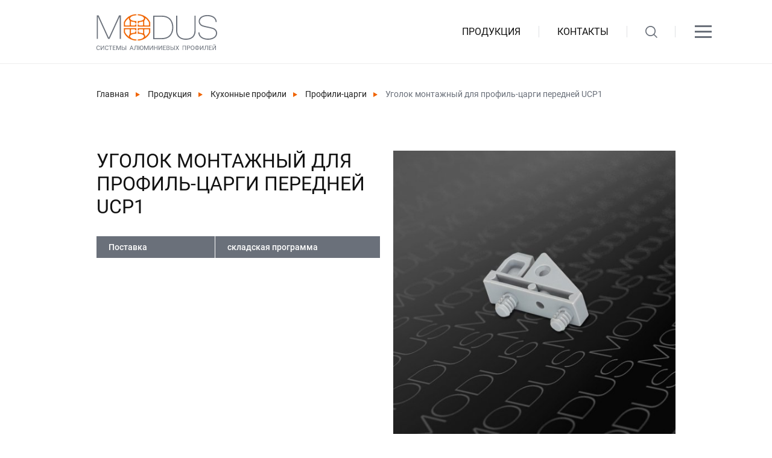

--- FILE ---
content_type: text/html; charset=utf-8
request_url: https://modusline.by/catalog/kuhonnyj-i-mebelnyj-profili-modus/profili-cargi/ugolok-montazhnyj-dlya-profil-cargi-perednej.html
body_size: 5984
content:
<!DOCTYPE html>
<html dir="ltr" lang="ru" class="">
<head>
	<meta charset="utf-8">
<base href="https://modusline.by/" />
<link rel="icon" type="image/png" href="/site/files/1/modusfavicon2.png">
    <!-- Google tag (gtag.js) -->
<script async src="https://www.googletagmanager.com/gtag/js?id=UA-86782836-1"></script>
<script> window.dataLayer = window.dataLayer || []; function gtag(){dataLayer.push(arguments);} gtag("js", new Date()); gtag("config", "UA-86782836-1"); </script>


<title>Уголок монтажный для профиль-царги передней UCP1 - каталог алюминиевых профилей modusline.by</title>

<meta name="robots" content="index, follow" />

<link rel="canonical" href="https://modusline.by/catalog/kuhonnyj-i-mebelnyj-profili-modus/profili-cargi/ugolok-montazhnyj-dlya-profil-cargi-perednej.html" />

<meta property="og:type" content="website" />
<meta property="og:title" content="Уголок монтажный для профиль-царги передней UCP1"/>
<meta property="og:url" content="https://modusline.by/catalog/kuhonnyj-i-mebelnyj-profili-modus/profili-cargi/ugolok-montazhnyj-dlya-profil-cargi-perednej.html"/>
<meta property="og:image" content="https://modusline.by/site/images/1/icon-896.jpg"/>





	<meta name="viewport" content="width=device-width, initial-scale=1.0">
<link rel="stylesheet" href="https://modusline.by/site/theme/css/grid.min.css?1726556409" />
<link rel="stylesheet" href="https://modusline.by/site/theme/css/critical.min.css?1760087452" />
<link rel="stylesheet" href="https://modusline.by/site/theme/css/vendor.min.css?1726556409" />
<link rel="stylesheet" href="https://modusline.by/site/theme/css/common.min.css?1760087453" />
<link rel="stylesheet" href="https://modusline.by/site/theme/css/debug.css?1726556409" />
<!--[if lt IE 9]><script src="https://cdnjs.cloudflare.com/ajax/libs/respond.js/1.4.2/respond.min.js"></script><script src="https://cdnjs.cloudflare.com/ajax/libs/html5shiv/3.7.2/html5shiv.min.js"></script><![endif]-->

<meta name="facebook-domain-verification" content="0qt31bvbiaycega777bmyqucbe02nh" />
<!-- Facebook Pixel Code -->
<script>
    !function(f,b,e,v,n,t,s)
    {if(f.fbq)return;n=f.fbq=function(){n.callMethod?
        n.callMethod.apply(n,arguments):n.queue.push(arguments)};
        if(!f._fbq)f._fbq=n;n.push=n;n.loaded=!0;n.version='2.0';
        n.queue=[];t=b.createElement(e);t.async=!0;
        t.src=v;s=b.getElementsByTagName(e)[0];
        s.parentNode.insertBefore(t,s)}(window, document,'script',
        'https://connect.facebook.net/en_US/fbevents.js');
    fbq('init', '817582432243543');
    fbq('track', 'PageView');
</script>
<noscript><img height="1" width="1" style="display:none"
               src="https://www.facebook.com/tr?id=817582432243543&ev=PageView&noscript=1"
/></noscript>
<!-- End Facebook Pixel Code -->
</head>
<body class="">

	<header class="l-header">
    <div class="l-container-fix">
        <div class="l-header__grid-wrap">
            <a class="b-logo l-header__logo" href="/">            <img class="b-logo__img" src="https://modusline.by/site/theme/img/logo.svg" alt="logo" title="" />
            </a>            <div class="b-menu-header l-header__menu d-max-sm-none">
                <div class="b-menu-header__item-wrap"><a class="b-menu-header__item" href="/catalog">Продукция</a>
</div>
<div class="b-menu-header__item-wrap"><a class="b-menu-header__item" href="/contacts.html">Контакты</a>
</div>
                <div class="b-menu-header__item-wrap"> <a class="b-menu-header__item" data-search-btn="true">
                    <svg class="icon icon-loupe l-header__loupe">
                        <use xlink:href="https://modusline.by/site/theme/img/sprite.svg#loupe"></use>
                    </svg></a>
                </div>
                <form class="b-search l-header__search" action="/search" data-search="true" data-autocomplete-parent="true">
                    <input id="autocomplete" data-href="/search/autocomplete" class="b-search__input" name="q" type="text" placeholder="Профиль вертикальный MS 110..."/>
                    <button class="b-search__btn" type="submit" data-search-btn="true">
                        <svg class="icon icon-loupe b-search__loupe">
                            <use xlink:href="https://modusline.by/site/theme/img/sprite.svg#loupe"></use>
                        </svg>
                    </button>
                </form>
            </div>
            <a class="b-btn l-header__btn-loupe" data-burger="true" data-mob-search="true">
                <svg class="icon icon-loupe b-search__loupe">
                    <use xlink:href="https://modusline.by/site/theme/img/sprite.svg#loupe"></use>
                </svg>
            </a>
            <div class="l-header__burger-wrap">
                <a class="b-burger l-header__burger" data-burger="true"><span class="b-burger__line"></span><span class="b-burger__line"></span><span class="b-burger__line"></span></a>
            </div>
        </div>
    </div>
</header>

	<div class="b-modal-menu" data-modal-menu="true">
    
</div>

	<div class="l-common-wrap">
		


<div class="l-container-fix">

    <nav class="b-breadcrumbs">
						<a class="b-breadcrumbs__item" href="/">Главная</a>
								<a class="b-breadcrumbs__item" href="/catalog">Продукция</a>
								<a class="b-breadcrumbs__item" href="/catalog/kuhonnyj-i-mebelnyj-profili-modus">Кухонные профили</a>
								<a class="b-breadcrumbs__item" href="/catalog/kuhonnyj-i-mebelnyj-profili-modus/profili-cargi">Профили-царги</a>
								<span class="b-breadcrumbs__item b-breadcrumbs__item_current">Уголок монтажный для профиль-царги передней UCP1</span>
			</nav>

<script type="application/ld+json">
{
	"@context": "https://schema.org",
	"@type": "BreadcrumbList",
	"itemListElement": [
					{
				"@type": "ListItem",
				"position": 1,
				"item":
				{
					"@id": "https://modusline.by/",					"name": "Главная"
				}
			},					{
				"@type": "ListItem",
				"position": 2,
				"item":
				{
					"@id": "https://modusline.by/catalog",					"name": "Продукция"
				}
			},					{
				"@type": "ListItem",
				"position": 3,
				"item":
				{
					"@id": "https://modusline.by/catalog/kuhonnyj-i-mebelnyj-profili-modus",					"name": "Кухонные профили"
				}
			},					{
				"@type": "ListItem",
				"position": 4,
				"item":
				{
					"@id": "https://modusline.by/catalog/kuhonnyj-i-mebelnyj-profili-modus/profili-cargi",					"name": "Профили-царги"
				}
			},					{
				"@type": "ListItem",
				"position": 5,
				"item":
				{
										"name": "Уголок монтажный для профиль-царги передней UCP1"
				}
			}			]
}
</script>

    <section class="b-product">
        <div class="b-product__grid-wrap">
            <div class="b-product__title-wrap">
                <span class="b-title-2 b-product__title" data-initial-loading="true">Уголок монтажный для профиль-царги передней UCP1</span>
            </div>
            <div class="b-product__gallery">
                <div class="b-thumbnails-gallery">
                    <div class="f-carousel b-thumbnails-gallery__carousel" data-thumbnails-gallery="ture">
                                                <div class="f-carousel__viewport">
                            <div class="f-carousel__slide b-thumbnails-gallery__slide" data-thumb-src="/_thumbs/product_thumb/1/icon-896.jpg">
                                <div data-fancybox="gallery" data-src="/site/images/1/icon-896.jpg">
                                    <img class="b-thumbnails-gallery__img" data-lazy-src="/_thumbs/product_page/1/icon-896.jpg">
                                </div>
                                <span class="b-thumbnails-gallery__name">арт. UCP1</span>                            </div>

                                                    </div>
                    </div>
                                    </div>
            </div>
            <div class="b-product__content">
                                <table>
                                        <tr>
                        <td>Поставка</td>
                        <td>cкладская программа </td>
                    </tr>
                                                        </table>
                                            </div>

        </div>
    </section>


        
            
    
</div>
	</div>

	<footer class="l-footer">
    <div class="l-container-fix l-footer__container">
        <div class="l-footer__grid-wrap">
            <div class="l-footer__col">
                <a class="b-logo l-footer__logo" href="/">
                    <img class="b-logo__img" src="https://modusline.by/site/theme/img/logo-ftr.svg" alt="logo" title="">
                </a>
                                <div class="b-contacts l-footer__contacts">
                    <p class="b-contacts__item">Адрес офиса: 4-й переулок Монтажников, 5, офис 32</p>
                                                            <span class="b-contacts__item b-contacts__item_no-mrgn">
                        <a href="tel:+375333524442" class="b-contacts__phone-wrap">
                                                        <img src="https://modusline.by/site/theme/img/mts.svg">
                                                        <span>+375 (33) 352-44-42</span>
                        </a>
                                                                        <a target="_blank" rel="nofollow"
                                href="https://wa.me/375333524442"
                             class="b-contacts__msng-wrap">
                            <img src="https://modusline.by/site/theme/img/whatsapp.svg">
                        </a>
                                                                        <a target="_blank" rel="nofollow"
                                href="https://t.me/375333524442"
                             class="b-contacts__msng-wrap">
                            <img src="https://modusline.by/site/theme/img/tg.svg">
                        </a>
                                                                        <a target="_blank" rel="nofollow"
                                href="viber://chat?number=%375333524442"
                         class="b-contacts__msng-wrap">
                            <img src="https://modusline.by/site/theme/img/viber.svg">
                        </a>
                                            </span>
                                                            <span class="b-contacts__item b-contacts__item_no-mrgn">
                        <a href="tel:+375291104452" class="b-contacts__phone-wrap">
                                                        <img src="https://modusline.by/site/theme/img/a1.svg">
                                                        <span>+375 (29) 110-44-52</span>
                        </a>
                                                                        <a target="_blank" rel="nofollow"
                                href="https://wa.me/375291104452"
                             class="b-contacts__msng-wrap">
                            <img src="https://modusline.by/site/theme/img/whatsapp.svg">
                        </a>
                                                                        <a target="_blank" rel="nofollow"
                                href="viber://chat?number=%375291104452"
                         class="b-contacts__msng-wrap">
                            <img src="https://modusline.by/site/theme/img/viber.svg">
                        </a>
                                            </span>
                                                            <span class="b-contacts__item b-contacts__item_no-mrgn">
                        <a href="tel:+375291104443" class="b-contacts__phone-wrap">
                                                        <img src="https://modusline.by/site/theme/img/a1.svg">
                                                        <span>+375 (29) 110-44-43</span>
                        </a>
                                                                        <a target="_blank" rel="nofollow"
                                href="https://wa.me/375291104443"
                             class="b-contacts__msng-wrap">
                            <img src="https://modusline.by/site/theme/img/whatsapp.svg">
                        </a>
                                                                        <a target="_blank" rel="nofollow"
                                href="https://t.me/375291104443"
                             class="b-contacts__msng-wrap">
                            <img src="https://modusline.by/site/theme/img/tg.svg">
                        </a>
                                                                        <a target="_blank" rel="nofollow"
                                href="viber://chat?number=%375291104443"
                         class="b-contacts__msng-wrap">
                            <img src="https://modusline.by/site/theme/img/viber.svg">
                        </a>
                                            </span>
                                                            <span class="b-contacts__item b-contacts__item_no-mrgn">
                        <a href="tel:+375173224460" class="b-contacts__phone-wrap">
                                                        <img src="https://modusline.by/site/theme/img/phone.svg">
                                                        <span>+375 (17) 322-44-60</span>
                        </a>
                                            </span>
                                                            <span class="b-contacts__item b-contacts__item_no-mrgn">
                        <a href="tel:+375173224461" class="b-contacts__phone-wrap">
                                                        <img src="https://modusline.by/site/theme/img/phone.svg">
                                                        <span>+375 (17) 322-44-61</span>
                        </a>
                                            </span>
                    
                    <a class="b-contacts__item" href="mailto:modus@modusline.by">E-mail: modus@modusline.by</a>                    <p class="b-contacts__item">Время работы: Пн-Пт 8:00-17:00                    </p>                </div>
                                <div class="b-social l-footer__social">
                                <a class="b-social__item" href="https://www.instagram.com/modus_line/">
                    <svg class="icon icon-inst ">
                        <use xlink:href="https://modusline.by/site/theme/img/sprite.svg#inst"></use>
                    </svg>
                </a>
                                                            <a class="b-social__item" href="https://www.youtube.com/channel/UCvJuqLvZiAvc5_GGwwXnZlA/videos">
                    <svg class="icon icon-yt ">
                        <use xlink:href="https://modusline.by/site/theme/img/sprite.svg#yt"></use>
                    </svg>
                </a>
                                                            <a class="b-social__item" href="https://t.me/modusline">
                        <img src="https://modusline.by/site/theme/img/tg_theme.svg">
                    </a>
                                    </div>
            </div>
            <div class="l-footer__col"><span class="b-title-4 l-footer__title">продукция</span>
                <div class="b-menu-ftr">
                                                            <a class="b-menu-ftr__item" href="/catalog/shkafnoj-profil-modus">Профили и системы для шкафов</a>
                                                            <a class="b-menu-ftr__item" href="/catalog/kuhonnyj-i-mebelnyj-profili-modus">Кухонные профили</a>
                                                            <a class="b-menu-ftr__item" href="/catalog/fasadnye-profili-modus">Фасадные профили</a>
                                                            <a class="b-menu-ftr__item" href="/catalog/otkrytye-interernye-sistemy">Открытые интерьерные системы</a>
                                                            <a class="b-menu-ftr__item" href="/catalog/podvesnye-sistemy">Системы межкомнатных перегородок</a>
                                                            <a class="b-menu-ftr__item" href="/catalog/mebelnye-ruchki">Мебельные ручки</a>
                                                                                                    <a class="b-menu-ftr__item" href="/catalog/vnutrennie-komponenty-mebeli">Внутренние компоненты мебели</a>
                                                            <a class="b-menu-ftr__item" href="/catalog/furnitura">Фурнитура</a>
                                    </div>
            </div>
            <div class="l-footer__col">
                <span class="b-title-4 l-footer__title">Клиентам</span>
                <div class="b-menu-ftr">
            <a class="b-menu-ftr__item " href="/">Главная</a>
            <a class="b-menu-ftr__item " href="/about.html">О компании</a>
            <a class="b-menu-ftr__item " href="/catalog">Продукция</a>
            <a class="b-menu-ftr__item " href="/documents.html">Техническая документация</a>
            <a class="b-menu-ftr__item " href="/site/files/1/modelmodus.exe">Скачать &quot;Гардеробная система&quot; для БАЗИС</a>
            <a class="b-menu-ftr__item " href="https://modusline.com/calculator">Конфигуратор гардеробной системы</a>
            <a class="b-menu-ftr__item link-orange" href="https://modusline.com/">Собственное производство</a>
            <a class="b-menu-ftr__item " href="/partners.html">Где купить</a>
            <a class="b-menu-ftr__item " href="/cooperation">Сотрудничество</a>
            <a class="b-menu-ftr__item " href="/video.html">Видео</a>
            <a class="b-menu-ftr__item " href="/news">Новости</a>
            <a class="b-menu-ftr__item " href="/contacts.html">Контакты</a>
    </div>            </div>
            <div class="l-footer__col">
                <span class="b-title-4 l-footer__title">МЫ В TELEGRAM</span><form class="b-form" >
        <div class="b-form__text">
        Подписывайтесь на наш Telegram-канал и оставайтесь в курсе новых предложений, акций и новостей.    </div>
        <div class="l-footer__btn-wrap">
        <a href="https://t.me/modusline" target="_blank" rel="nofollow" class="b-btn b-btn_light b-btn_md">
            <span>Подписаться</span>
            <svg class="icon icon-triangle-r b-btn__triangle-r">
                <use xlink:href="https://modusline.by/site/theme/img/sprite.svg#triangle-r"></use>
            </svg>
        </a>
    </div>
</form>                
                <div class="b-form">
        <form class="_form" action="/forms/submit" method="post">
    <textarea name="text" class="b-textarea-inline" placeholder="Ваши пожелания" data-adaptive-height="true"></textarea>
    <input
    type="text"
    name="email"
    id="email"
    class="b-input"
    maxlength="255"
    placeholder="Ваш email"     value="" />
    <div class="b-checkbox b-checkbox_white">
        <input class="b-checkbox__input" type="checkbox" id="agree_footer" name="agree" >
        <label class="b-checkbox__label" for="agree_footer">Подтверждаю, что ознакомлен с “<a href="#">политикой конфиденциальности</a>” и согласен с условиями “<a href="#">соглашения об использовании персональных данных</a>”
        </label>
    </div>
    <div class="l-footer__btn-wrap">
        <button class="b-btn b-btn_light b-btn_md l-footer__btn" type="submit">
            <span>Отправить</span>
            <svg class="icon icon-triangle-r b-btn__triangle-r">
                <use xlink:href="https://modusline.by/site/theme/img/sprite.svg#triangle-r"></use>
            </svg>
        </button>
    </div>
    <input type="hidden" name="form_mark" value="callback" />
</form></div>            </div>
        </div>
        <div class="l-footer__btm">
            <p class="l-footer__text">© 2026 Modusline. Все права защищены.</p>
            <div class="l-footer__links"><a class="b-link l-footer__link" href="#">Политика конфиденциальности</a><a
                    class="b-link l-footer__link" href="#">Положение об обработке персональных данных</a>
            </div>
            <p class="l-footer__text">Сайт не является публичной офертой и носит информационный характер. <br
                    class="d-max-xsm-none">Копирование материалов сайта запрещено, охраняется Законом об авторских
                правах.</p>
        </div>
    </div>
</footer>

	<button class="b-btn b-btn_up" data-up="true"></button>

	<div class="im-popups"></div>
<script src="https://modusline.by/site/theme/js/vendor.min.js?1726556409" ></script>
<script src="https://modusline.by/site/theme/js/alerts.js?1726556409" ></script>
<script src="https://modusline.by/site/theme/js/client.min.js?1764828657" ></script>
<script src="https://modusline.by/site/theme/js/map.js?1726572995" ></script>
<script src="https://modusline.by/site/theme/js/scripts.js?1726556409" ></script>


<script defer type="text/javascript">
        (function(){ var widget_id = 'Czv5UOhog3';var d=document;var w=window;
            function l(){
                var s = document.createElement('script'); s.type = 'text/javascript'; s.async = true; s.src = '//code.jivosite.com/script/widget/'+widget_id; var ss = document.getElementsByTagName('script')[0]; ss.parentNode.insertBefore(s, ss);}if(d.readyState=='complete'){l();}else{if(w.attachEvent){w.attachEvent('onload',l);}else{w.addEventListener('load',l,false);}}})();


</script>

<!--Start of UniSender PopUp Form script-->
<script type="text/javascript" src="//popup-static.unisender.com/service/loader.js?c=3491"
        id="unisender-popup-forms"></script>
<!--End of UniSender PopUp Form script-->

    <!-- Yandex.Metrika counter -->
<script type="text/javascript" >
   (function(m,e,t,r,i,k,a){m[i]=m[i]||function(){(m[i].a=m[i].a||[]).push(arguments)};
   m[i].l=1*new Date();k=e.createElement(t),a=e.getElementsByTagName(t)[0],k.async=1,k.src=r,a.parentNode.insertBefore(k,a)})
   (window, document, "script", "https://mc.yandex.ru/metrika/tag.js", "ym");

   ym(40644695, "init", {
        clickmap:true,
        trackLinks:true,
        accurateTrackBounce:true,
        webvisor:true   });
</script>
<noscript><div><img src="https://mc.yandex.ru/watch/40644695" style="position:absolute; left:-9999px;" alt="" /></div></noscript>
<!-- /Yandex.Metrika counter -->


</body>
</html>

--- FILE ---
content_type: text/css
request_url: https://modusline.by/site/theme/css/grid.min.css?1726556409
body_size: 1128
content:
.container{margin:0 auto;max-width:1632px;padding:0 20px}.container_sm{max-width:1364px}.row{display:-webkit-box;display:-ms-flexbox;display:flex;-ms-flex-wrap:wrap;flex-wrap:wrap;margin:-12px}.justify-content-center{-webkit-box-pack:center;-ms-flex-pack:center;justify-content:center}.self-center{margin:0 auto}.col-1{padding:12px}.col-xsm-1{padding:12px}.col-md-1{padding:12px}.col-hd-1{padding:12px}.col-2{padding:12px}.col-xsm-2{padding:12px}.col-md-2{padding:12px}.col-hd-2{padding:12px}.col-3{padding:12px}.col-xsm-3{padding:12px}.col-md-3{padding:12px}.col-hd-3{padding:12px}.col-4{padding:12px}.col-xsm-4{padding:12px}.col-md-4{padding:12px}.col-hd-4{padding:12px}.col-5{padding:12px}.col-xsm-5{padding:12px}.col-md-5{padding:12px}.col-hd-5{padding:12px}.col-6{padding:12px}.col-xsm-6{padding:12px}.col-md-6{padding:12px}.col-hd-6{padding:12px}.col-7{padding:12px}.col-xsm-7{padding:12px}.col-md-7{padding:12px}.col-hd-7{padding:12px}.col-8{padding:12px}.col-xsm-8{padding:12px}.col-md-8{padding:12px}.col-hd-8{padding:12px}.col-9{padding:12px}.col-xsm-9{padding:12px}.col-md-9{padding:12px}.col-hd-9{padding:12px}.col-10{padding:12px}.col-xsm-10{padding:12px}.col-md-10{padding:12px}.col-hd-10{padding:12px}.col-11{padding:12px}.col-xsm-11{padding:12px}.col-md-11{padding:12px}.col-hd-11{padding:12px}.col-12{padding:12px}.col-xsm-12{padding:12px}.col-md-12{padding:12px}.col-hd-12{padding:12px}.col{-ms-flex-preferred-size:100%;flex-basis:100%;-webkit-box-flex:1;-ms-flex-positive:1;flex-grow:1;max-width:100%;width:100%}.col-auto{-webkit-box-flex:0;-ms-flex:0 0 auto;flex:0 0 auto;max-width:100%}.col,.col-auto{padding:12px}.col-1{-webkit-box-flex:0;-ms-flex:0 0 calc((100%/12) * 1);flex:0 0 calc((100%/12) * 1);max-width:calc((100%/12) * 1)}.col-2{-webkit-box-flex:0;-ms-flex:0 0 calc((100%/12) * 2);flex:0 0 calc((100%/12) * 2);max-width:calc((100%/12) * 2)}.col-3{-webkit-box-flex:0;-ms-flex:0 0 calc((100%/12) * 3);flex:0 0 calc((100%/12) * 3);max-width:calc((100%/12) * 3)}.col-4{-webkit-box-flex:0;-ms-flex:0 0 calc((100%/12) * 4);flex:0 0 calc((100%/12) * 4);max-width:calc((100%/12) * 4)}.col-5{-webkit-box-flex:0;-ms-flex:0 0 calc((100%/12) * 5);flex:0 0 calc((100%/12) * 5);max-width:calc((100%/12) * 5)}.col-6{-webkit-box-flex:0;-ms-flex:0 0 calc((100%/12) * 6);flex:0 0 calc((100%/12) * 6);max-width:calc((100%/12) * 6)}.col-7{-webkit-box-flex:0;-ms-flex:0 0 calc((100%/12) * 7);flex:0 0 calc((100%/12) * 7);max-width:calc((100%/12) * 7)}.col-8{-webkit-box-flex:0;-ms-flex:0 0 calc((100%/12) * 8);flex:0 0 calc((100%/12) * 8);max-width:calc((100%/12) * 8)}.col-9{-webkit-box-flex:0;-ms-flex:0 0 calc((100%/12) * 9);flex:0 0 calc((100%/12) * 9);max-width:calc((100%/12) * 9)}.col-10{-webkit-box-flex:0;-ms-flex:0 0 calc((100%/12) * 10);flex:0 0 calc((100%/12) * 10);max-width:calc((100%/12) * 10)}.col-11{-webkit-box-flex:0;-ms-flex:0 0 calc((100%/12) * 11);flex:0 0 calc((100%/12) * 11);max-width:calc((100%/12) * 11)}.col-12{-webkit-box-flex:0;-ms-flex:0 0 calc((100%/12) * 12);flex:0 0 calc((100%/12) * 12);max-width:calc((100%/12) * 12)}@media $min_md{.container{padding:0 24px}}@media (min-width:520px){.col-xsm-1{-webkit-box-flex:0;-ms-flex:0 0 calc((100%/12) * 1);flex:0 0 calc((100%/12) * 1);max-width:calc((100%/12) * 1)}.col-xsm-2{-webkit-box-flex:0;-ms-flex:0 0 calc((100%/12) * 2);flex:0 0 calc((100%/12) * 2);max-width:calc((100%/12) * 2)}.col-xsm-3{-webkit-box-flex:0;-ms-flex:0 0 calc((100%/12) * 3);flex:0 0 calc((100%/12) * 3);max-width:calc((100%/12) * 3)}.col-xsm-4{-webkit-box-flex:0;-ms-flex:0 0 calc((100%/12) * 4);flex:0 0 calc((100%/12) * 4);max-width:calc((100%/12) * 4)}.col-xsm-5{-webkit-box-flex:0;-ms-flex:0 0 calc((100%/12) * 5);flex:0 0 calc((100%/12) * 5);max-width:calc((100%/12) * 5)}.col-xsm-6{-webkit-box-flex:0;-ms-flex:0 0 calc((100%/12) * 6);flex:0 0 calc((100%/12) * 6);max-width:calc((100%/12) * 6)}.col-xsm-7{-webkit-box-flex:0;-ms-flex:0 0 calc((100%/12) * 7);flex:0 0 calc((100%/12) * 7);max-width:calc((100%/12) * 7)}.col-xsm-8{-webkit-box-flex:0;-ms-flex:0 0 calc((100%/12) * 8);flex:0 0 calc((100%/12) * 8);max-width:calc((100%/12) * 8)}.col-xsm-9{-webkit-box-flex:0;-ms-flex:0 0 calc((100%/12) * 9);flex:0 0 calc((100%/12) * 9);max-width:calc((100%/12) * 9)}.col-xsm-10{-webkit-box-flex:0;-ms-flex:0 0 calc((100%/12) * 10);flex:0 0 calc((100%/12) * 10);max-width:calc((100%/12) * 10)}.col-xsm-11{-webkit-box-flex:0;-ms-flex:0 0 calc((100%/12) * 11);flex:0 0 calc((100%/12) * 11);max-width:calc((100%/12) * 11)}.col-xsm-12{-webkit-box-flex:0;-ms-flex:0 0 calc((100%/12) * 12);flex:0 0 calc((100%/12) * 12);max-width:calc((100%/12) * 12)}}@media (min-width:768px){.col-sm-1{-webkit-box-flex:0;-ms-flex:0 0 calc((100%/12) * 1);flex:0 0 calc((100%/12) * 1);max-width:calc((100%/12) * 1)}.col-sm-2{-webkit-box-flex:0;-ms-flex:0 0 calc((100%/12) * 2);flex:0 0 calc((100%/12) * 2);max-width:calc((100%/12) * 2)}.col-sm-3{-webkit-box-flex:0;-ms-flex:0 0 calc((100%/12) * 3);flex:0 0 calc((100%/12) * 3);max-width:calc((100%/12) * 3)}.col-sm-4{-webkit-box-flex:0;-ms-flex:0 0 calc((100%/12) * 4);flex:0 0 calc((100%/12) * 4);max-width:calc((100%/12) * 4)}.col-sm-5{-webkit-box-flex:0;-ms-flex:0 0 calc((100%/12) * 5);flex:0 0 calc((100%/12) * 5);max-width:calc((100%/12) * 5)}.col-sm-6{-webkit-box-flex:0;-ms-flex:0 0 calc((100%/12) * 6);flex:0 0 calc((100%/12) * 6);max-width:calc((100%/12) * 6)}.col-sm-7{-webkit-box-flex:0;-ms-flex:0 0 calc((100%/12) * 7);flex:0 0 calc((100%/12) * 7);max-width:calc((100%/12) * 7)}.col-sm-8{-webkit-box-flex:0;-ms-flex:0 0 calc((100%/12) * 8);flex:0 0 calc((100%/12) * 8);max-width:calc((100%/12) * 8)}.col-sm-9{-webkit-box-flex:0;-ms-flex:0 0 calc((100%/12) * 9);flex:0 0 calc((100%/12) * 9);max-width:calc((100%/12) * 9)}.col-sm-10{-webkit-box-flex:0;-ms-flex:0 0 calc((100%/12) * 10);flex:0 0 calc((100%/12) * 10);max-width:calc((100%/12) * 10)}.col-sm-11{-webkit-box-flex:0;-ms-flex:0 0 calc((100%/12) * 11);flex:0 0 calc((100%/12) * 11);max-width:calc((100%/12) * 11)}.col-sm-12{-webkit-box-flex:0;-ms-flex:0 0 calc((100%/12) * 12);flex:0 0 calc((100%/12) * 12);max-width:calc((100%/12) * 12)}}@media (min-width:1024px){.row{margin:-15px}.col-1{padding:15px}.col-xsm-1{padding:15px}.col-md-1{padding:15px}.col-hd-1{padding:15px}.col-2{padding:15px}.col-xsm-2{padding:15px}.col-md-2{padding:15px}.col-hd-2{padding:15px}.col-3{padding:15px}.col-xsm-3{padding:15px}.col-md-3{padding:15px}.col-hd-3{padding:15px}.col-4{padding:15px}.col-xsm-4{padding:15px}.col-md-4{padding:15px}.col-hd-4{padding:15px}.col-5{padding:15px}.col-xsm-5{padding:15px}.col-md-5{padding:15px}.col-hd-5{padding:15px}.col-6{padding:15px}.col-xsm-6{padding:15px}.col-md-6{padding:15px}.col-hd-6{padding:15px}.col-7{padding:15px}.col-xsm-7{padding:15px}.col-md-7{padding:15px}.col-hd-7{padding:15px}.col-8{padding:15px}.col-xsm-8{padding:15px}.col-md-8{padding:15px}.col-hd-8{padding:15px}.col-9{padding:15px}.col-xsm-9{padding:15px}.col-md-9{padding:15px}.col-hd-9{padding:15px}.col-10{padding:15px}.col-xsm-10{padding:15px}.col-md-10{padding:15px}.col-hd-10{padding:15px}.col-11{padding:15px}.col-xsm-11{padding:15px}.col-md-11{padding:15px}.col-hd-11{padding:15px}.col-12{padding:15px}.col-xsm-12{padding:15px}.col-md-12{padding:15px}.col-hd-12{padding:15px}.col,.col-auto{padding:15px}.col-md-1{-webkit-box-flex:0;-ms-flex:0 0 calc((100%/12) * 1);flex:0 0 calc((100%/12) * 1);max-width:calc((100%/12) * 1)}.col-md-2{-webkit-box-flex:0;-ms-flex:0 0 calc((100%/12) * 2);flex:0 0 calc((100%/12) * 2);max-width:calc((100%/12) * 2)}.col-md-3{-webkit-box-flex:0;-ms-flex:0 0 calc((100%/12) * 3);flex:0 0 calc((100%/12) * 3);max-width:calc((100%/12) * 3)}.col-md-4{-webkit-box-flex:0;-ms-flex:0 0 calc((100%/12) * 4);flex:0 0 calc((100%/12) * 4);max-width:calc((100%/12) * 4)}.col-md-5{-webkit-box-flex:0;-ms-flex:0 0 calc((100%/12) * 5);flex:0 0 calc((100%/12) * 5);max-width:calc((100%/12) * 5)}.col-md-6{-webkit-box-flex:0;-ms-flex:0 0 calc((100%/12) * 6);flex:0 0 calc((100%/12) * 6);max-width:calc((100%/12) * 6)}.col-md-7{-webkit-box-flex:0;-ms-flex:0 0 calc((100%/12) * 7);flex:0 0 calc((100%/12) * 7);max-width:calc((100%/12) * 7)}.col-md-8{-webkit-box-flex:0;-ms-flex:0 0 calc((100%/12) * 8);flex:0 0 calc((100%/12) * 8);max-width:calc((100%/12) * 8)}.col-md-9{-webkit-box-flex:0;-ms-flex:0 0 calc((100%/12) * 9);flex:0 0 calc((100%/12) * 9);max-width:calc((100%/12) * 9)}.col-md-10{-webkit-box-flex:0;-ms-flex:0 0 calc((100%/12) * 10);flex:0 0 calc((100%/12) * 10);max-width:calc((100%/12) * 10)}.col-md-11{-webkit-box-flex:0;-ms-flex:0 0 calc((100%/12) * 11);flex:0 0 calc((100%/12) * 11);max-width:calc((100%/12) * 11)}.col-md-12{-webkit-box-flex:0;-ms-flex:0 0 calc((100%/12) * 12);flex:0 0 calc((100%/12) * 12);max-width:calc((100%/12) * 12)}}@media (min-width:1331px){.col-lg-1{-webkit-box-flex:0;-ms-flex:0 0 calc((100%/12) * 1);flex:0 0 calc((100%/12) * 1);max-width:calc((100%/12) * 1)}.col-lg-2{-webkit-box-flex:0;-ms-flex:0 0 calc((100%/12) * 2);flex:0 0 calc((100%/12) * 2);max-width:calc((100%/12) * 2)}.col-lg-3{-webkit-box-flex:0;-ms-flex:0 0 calc((100%/12) * 3);flex:0 0 calc((100%/12) * 3);max-width:calc((100%/12) * 3)}.col-lg-4{-webkit-box-flex:0;-ms-flex:0 0 calc((100%/12) * 4);flex:0 0 calc((100%/12) * 4);max-width:calc((100%/12) * 4)}.col-lg-5{-webkit-box-flex:0;-ms-flex:0 0 calc((100%/12) * 5);flex:0 0 calc((100%/12) * 5);max-width:calc((100%/12) * 5)}.col-lg-6{-webkit-box-flex:0;-ms-flex:0 0 calc((100%/12) * 6);flex:0 0 calc((100%/12) * 6);max-width:calc((100%/12) * 6)}.col-lg-7{-webkit-box-flex:0;-ms-flex:0 0 calc((100%/12) * 7);flex:0 0 calc((100%/12) * 7);max-width:calc((100%/12) * 7)}.col-lg-8{-webkit-box-flex:0;-ms-flex:0 0 calc((100%/12) * 8);flex:0 0 calc((100%/12) * 8);max-width:calc((100%/12) * 8)}.col-lg-9{-webkit-box-flex:0;-ms-flex:0 0 calc((100%/12) * 9);flex:0 0 calc((100%/12) * 9);max-width:calc((100%/12) * 9)}.col-lg-10{-webkit-box-flex:0;-ms-flex:0 0 calc((100%/12) * 10);flex:0 0 calc((100%/12) * 10);max-width:calc((100%/12) * 10)}.col-lg-11{-webkit-box-flex:0;-ms-flex:0 0 calc((100%/12) * 11);flex:0 0 calc((100%/12) * 11);max-width:calc((100%/12) * 11)}.col-lg-12{-webkit-box-flex:0;-ms-flex:0 0 calc((100%/12) * 12);flex:0 0 calc((100%/12) * 12);max-width:calc((100%/12) * 12)}}@media (min-width:1366px){.col-hd-1{-webkit-box-flex:0;-ms-flex:0 0 calc((100%/12) * 1);flex:0 0 calc((100%/12) * 1);max-width:calc((100%/12) * 1)}.col-hd-2{-webkit-box-flex:0;-ms-flex:0 0 calc((100%/12) * 2);flex:0 0 calc((100%/12) * 2);max-width:calc((100%/12) * 2)}.col-hd-3{-webkit-box-flex:0;-ms-flex:0 0 calc((100%/12) * 3);flex:0 0 calc((100%/12) * 3);max-width:calc((100%/12) * 3)}.col-hd-4{-webkit-box-flex:0;-ms-flex:0 0 calc((100%/12) * 4);flex:0 0 calc((100%/12) * 4);max-width:calc((100%/12) * 4)}.col-hd-5{-webkit-box-flex:0;-ms-flex:0 0 calc((100%/12) * 5);flex:0 0 calc((100%/12) * 5);max-width:calc((100%/12) * 5)}.col-hd-6{-webkit-box-flex:0;-ms-flex:0 0 calc((100%/12) * 6);flex:0 0 calc((100%/12) * 6);max-width:calc((100%/12) * 6)}.col-hd-7{-webkit-box-flex:0;-ms-flex:0 0 calc((100%/12) * 7);flex:0 0 calc((100%/12) * 7);max-width:calc((100%/12) * 7)}.col-hd-8{-webkit-box-flex:0;-ms-flex:0 0 calc((100%/12) * 8);flex:0 0 calc((100%/12) * 8);max-width:calc((100%/12) * 8)}.col-hd-9{-webkit-box-flex:0;-ms-flex:0 0 calc((100%/12) * 9);flex:0 0 calc((100%/12) * 9);max-width:calc((100%/12) * 9)}.col-hd-10{-webkit-box-flex:0;-ms-flex:0 0 calc((100%/12) * 10);flex:0 0 calc((100%/12) * 10);max-width:calc((100%/12) * 10)}.col-hd-11{-webkit-box-flex:0;-ms-flex:0 0 calc((100%/12) * 11);flex:0 0 calc((100%/12) * 11);max-width:calc((100%/12) * 11)}.col-hd-12{-webkit-box-flex:0;-ms-flex:0 0 calc((100%/12) * 12);flex:0 0 calc((100%/12) * 12);max-width:calc((100%/12) * 12)}}@media (min-width:1601px){.col-xlg-1{-webkit-box-flex:0;-ms-flex:0 0 calc((100%/12) * 1);flex:0 0 calc((100%/12) * 1);max-width:calc((100%/12) * 1)}.col-xlg-2{-webkit-box-flex:0;-ms-flex:0 0 calc((100%/12) * 2);flex:0 0 calc((100%/12) * 2);max-width:calc((100%/12) * 2)}.col-xlg-3{-webkit-box-flex:0;-ms-flex:0 0 calc((100%/12) * 3);flex:0 0 calc((100%/12) * 3);max-width:calc((100%/12) * 3)}.col-xlg-4{-webkit-box-flex:0;-ms-flex:0 0 calc((100%/12) * 4);flex:0 0 calc((100%/12) * 4);max-width:calc((100%/12) * 4)}.col-xlg-5{-webkit-box-flex:0;-ms-flex:0 0 calc((100%/12) * 5);flex:0 0 calc((100%/12) * 5);max-width:calc((100%/12) * 5)}.col-xlg-6{-webkit-box-flex:0;-ms-flex:0 0 calc((100%/12) * 6);flex:0 0 calc((100%/12) * 6);max-width:calc((100%/12) * 6)}.col-xlg-7{-webkit-box-flex:0;-ms-flex:0 0 calc((100%/12) * 7);flex:0 0 calc((100%/12) * 7);max-width:calc((100%/12) * 7)}.col-xlg-8{-webkit-box-flex:0;-ms-flex:0 0 calc((100%/12) * 8);flex:0 0 calc((100%/12) * 8);max-width:calc((100%/12) * 8)}.col-xlg-9{-webkit-box-flex:0;-ms-flex:0 0 calc((100%/12) * 9);flex:0 0 calc((100%/12) * 9);max-width:calc((100%/12) * 9)}.col-xlg-10{-webkit-box-flex:0;-ms-flex:0 0 calc((100%/12) * 10);flex:0 0 calc((100%/12) * 10);max-width:calc((100%/12) * 10)}.col-xlg-11{-webkit-box-flex:0;-ms-flex:0 0 calc((100%/12) * 11);flex:0 0 calc((100%/12) * 11);max-width:calc((100%/12) * 11)}.col-xlg-12{-webkit-box-flex:0;-ms-flex:0 0 calc((100%/12) * 12);flex:0 0 calc((100%/12) * 12);max-width:calc((100%/12) * 12)}}@media (min-width:1900px){.col-hg-1{-webkit-box-flex:0;-ms-flex:0 0 calc((100%/12) * 1);flex:0 0 calc((100%/12) * 1);max-width:calc((100%/12) * 1)}.col-hg-2{-webkit-box-flex:0;-ms-flex:0 0 calc((100%/12) * 2);flex:0 0 calc((100%/12) * 2);max-width:calc((100%/12) * 2)}.col-hg-3{-webkit-box-flex:0;-ms-flex:0 0 calc((100%/12) * 3);flex:0 0 calc((100%/12) * 3);max-width:calc((100%/12) * 3)}.col-hg-4{-webkit-box-flex:0;-ms-flex:0 0 calc((100%/12) * 4);flex:0 0 calc((100%/12) * 4);max-width:calc((100%/12) * 4)}.col-hg-5{-webkit-box-flex:0;-ms-flex:0 0 calc((100%/12) * 5);flex:0 0 calc((100%/12) * 5);max-width:calc((100%/12) * 5)}.col-hg-6{-webkit-box-flex:0;-ms-flex:0 0 calc((100%/12) * 6);flex:0 0 calc((100%/12) * 6);max-width:calc((100%/12) * 6)}.col-hg-7{-webkit-box-flex:0;-ms-flex:0 0 calc((100%/12) * 7);flex:0 0 calc((100%/12) * 7);max-width:calc((100%/12) * 7)}.col-hg-8{-webkit-box-flex:0;-ms-flex:0 0 calc((100%/12) * 8);flex:0 0 calc((100%/12) * 8);max-width:calc((100%/12) * 8)}.col-hg-9{-webkit-box-flex:0;-ms-flex:0 0 calc((100%/12) * 9);flex:0 0 calc((100%/12) * 9);max-width:calc((100%/12) * 9)}.col-hg-10{-webkit-box-flex:0;-ms-flex:0 0 calc((100%/12) * 10);flex:0 0 calc((100%/12) * 10);max-width:calc((100%/12) * 10)}.col-hg-11{-webkit-box-flex:0;-ms-flex:0 0 calc((100%/12) * 11);flex:0 0 calc((100%/12) * 11);max-width:calc((100%/12) * 11)}.col-hg-12{-webkit-box-flex:0;-ms-flex:0 0 calc((100%/12) * 12);flex:0 0 calc((100%/12) * 12);max-width:calc((100%/12) * 12)}}

--- FILE ---
content_type: text/css
request_url: https://modusline.by/site/theme/css/critical.min.css?1760087452
body_size: 10262
content:
@font-face{font-family:Roboto;src:url(../fonts/Roboto-Regular.woff2) format("woff2");font-weight:400;font-display:swap}@font-face{font-family:Roboto;src:url(../fonts/Roboto-Italic.woff2) format("woff2");font-weight:400;font-style:italic;font-display:swap}@font-face{font-family:Roboto;src:url(../fonts/Roboto-Medium.woff2) format("woff2");font-weight:500;font-display:swap}@font-face{font-family:Roboto;src:url(../fonts/Roboto-Bold.woff2) format("woff2");font-weight:700;font-display:swap}*{margin:0;padding:0;font:inherit;-webkit-box-sizing:border-box;box-sizing:border-box;will-change:all}:after,:before{-webkit-box-sizing:border-box;box-sizing:border-box;will-change:all}address,cite,dfn,em,i,var{font-style:italic}article,aside,details,figcaption,figure,footer,header,hgroup,main,nav,section,summary{display:block}audio,canvas,progress,video{display:inline-block;vertical-align:baseline}audio:not([controls]){display:none;height:0}[hidden],template{display:none}html{font-family:sans-serif;-ms-text-size-adjust:100%;-webkit-text-size-adjust:100%;-webkit-tap-highlight-color:transparent;-webkit-focus-ring-color:rgba(255,255,255,0)}body{font-size:100%;line-height:1;-moz-osx-font-smoothing:grayscale;-webkit-font-smoothing:antialiased}a{background:0 0}:active,:focus,:hover{outline:0}hr{-webkit-box-sizing:content-box;box-sizing:content-box;height:0}pre{-moz-tab-size:4;-o-tab-size:4;tab-size:4;white-space:pre-wrap}q{quotes:'\201C' '\201D' '\2018' '\2019'}img{border:0;display:block;max-width:100%}svg:not(:root){overflow:hidden}button,input{line-height:normal}button,select{text-transform:none}button{overflow:visible}button,html input[type=button],input[type=reset],input[type=submit]{-webkit-appearance:button;cursor:pointer}button[disabled],html input[disabled]{cursor:default}input[type=checkbox],input[type=radio]{-webkit-box-sizing:border-box;box-sizing:border-box}input[type=number]::-webkit-inner-spin-button,input[type=number]::-webkit-outer-spin-button{height:auto}input[type=search]{-webkit-appearance:textfield;-webkit-box-sizing:content-box;box-sizing:content-box}input[type=search]::-webkit-search-cancel-button,input[type=search]::-webkit-search-decoration{-webkit-appearance:none}button::-moz-focus-inner,input::-moz-focus-inner{border:0;padding:0}textarea{overflow:auto;vertical-align:top}button,input,select[multiple],textarea{background-image:none}input,select,textarea{border-radius:0;-webkit-box-shadow:none;box-shadow:none}input,textarea{resize:none;-webkit-user-select:text;-moz-user-select:text;-ms-user-select:text;user-select:text}[placeholder]:focus::-webkit-input-placeholder{color:transparent}[placeholder]:focus::-moz-placeholder{color:transparent}[placeholder]:focus:-ms-input-placeholder{color:transparent}[placeholder]:focus::-ms-input-placeholder{color:transparent}[placeholder]:focus::placeholder{color:transparent}table{border-collapse:collapse;border-spacing:0}.icon{display:inline-block;width:1em;height:1em;fill:currentColor}.icon-arrow-tab{font-size:13px;width:.615384615384615em}.icon-chevron-l{font-size:48px;width:.541666666666667em}.icon-chevron-r{font-size:48px;width:.541666666666667em}.icon-inst{font-size:30px;width:1em}.icon-loupe{font-size:30px;width:1em}.icon-map{font-size:18px;width:.777777777777778em}.icon-map-burger{font-size:30px;width:1em}.icon-map-pin{font-size:30px;width:1em}.icon-pdf{font-size:32px;width:1em}.icon-triangle-md-l{font-size:22px;width:.818181818181818em}.icon-triangle-md-r{font-size:22px;width:.818181818181818em}.icon-triangle-r{font-size:14px;width:.857142857142857em}.icon-yt{font-size:30px;width:1em}html{height:100%;font-size:16px,false;-webkit-user-select:auto;-moz-user-select:auto;-ms-user-select:auto;user-select:auto}body{font-family:Roboto,sans-serif;color:#6a707a;font-weight:400;min-height:100%;font-size:20px;line-height:1.2;position:relative;-webkit-text-size-adjust:100%;-webkit-font-size-adjust:100%;display:-webkit-box;display:-ms-flexbox;display:flex;-webkit-box-orient:vertical;-webkit-box-direction:normal;-ms-flex-direction:column;flex-direction:column;min-width:360px}img{display:block;max-width:100%}.b-title-1,.b-title-2,.b-title-3,.b-title-4,.b-title-5,h1,h2,h3,h4,h5{display:block;line-height:1.2;color:#121212;margin-bottom:20px;text-transform:uppercase}.b-title-1 .b-contacts__anchor,.b-title-2 .b-contacts__anchor,.b-title-3 .b-contacts__anchor,.b-title-4 .b-contacts__anchor,.b-title-5 .b-contacts__anchor,h1 .b-contacts__anchor,h2 .b-contacts__anchor,h3 .b-contacts__anchor,h4 .b-contacts__anchor,h5 .b-contacts__anchor{margin-left:10px}.b-title-1 .b-contacts__anchor .icon,.b-title-2 .b-contacts__anchor .icon,.b-title-3 .b-contacts__anchor .icon,.b-title-4 .b-contacts__anchor .icon,.b-title-5 .b-contacts__anchor .icon,h1 .b-contacts__anchor .icon,h2 .b-contacts__anchor .icon,h3 .b-contacts__anchor .icon,h4 .b-contacts__anchor .icon,h5 .b-contacts__anchor .icon{margin-top:3px;font-size:11px}.b-title-1 .b-contacts__anchor .icon-map,.b-title-2 .b-contacts__anchor .icon-map,.b-title-3 .b-contacts__anchor .icon-map,.b-title-4 .b-contacts__anchor .icon-map,.b-title-5 .b-contacts__anchor .icon-map,h1 .b-contacts__anchor .icon-map,h2 .b-contacts__anchor .icon-map,h3 .b-contacts__anchor .icon-map,h4 .b-contacts__anchor .icon-map,h5 .b-contacts__anchor .icon-map{font-size:18px;margin-top:-3px}.b-subtitle-1,.b-title-1,.b-title-3,h1,h3{margin-bottom:20px}.b-title-1,h1{font-size:24px;font-weight:300}.b-title-2,h2{font-size:24px}.b-title-3,h3{font-size:20px}.b-title-4,h4{font-size:16px}.b-title-5,h5{font-size:16px}.b-subtitle-1{display:block;line-height:1.2;font-size:20px}p{margin-bottom:20px}p:last-child{margin-bottom:0}ol,ul{margin-bottom:20px;list-style-position:inside}ol li,ul li{margin-bottom:5px}table{border:0;width:100%;overflow:hidden;border-collapse:separate;background-color:#6a707a;margin-bottom:30px}tabletable:last-child{margin-bottom:0}table td,table th{color:#fff;font-size:14px;font-weight:500;padding:10px 20px;border-bottom:1px solid #fff;border-right:1px solid #fff;vertical-align:top}table td:last-child,table th:last-child{border-right:0}table th{text-align:left}table th.small{width:580px}table tr:last-child td{border-bottom:0}i{font-style:italic}b,strong{color:#121212;font-weight:600}button{border:0}a{cursor:pointer}a:not([class]){color:#121212}a:not([class]):visited{color:#f06400}a:not([class]):visited:after{background-color:rgba(240,100,0,.071)}.required{color:#d11c1c}._no-border,._no-border *{border:0}.text-uppercase{text-transform:uppercase}.error{border-color:red}.text>p:last-child{margin-bottom:0}.fancybox-skin{-webkit-box-shadow:none!important;box-shadow:none!important;border-radius:0}.fancybox-wrap{opacity:0}.compensate-for-scrollbar{padding-right:17px}.owl-carousel .owl-item{-webkit-transform:translateZ(0)}.b-load-files__input{display:none}.b-load-files__list{padding-top:30px;margin:-22px}.b-load-files__list-item{padding:22px;position:relative;display:inline-block}.b-load-files__remove{top:0;right:0;width:24px;height:24px;position:absolute;background-color:transparent;cursor:pointer;display:-webkit-inline-box;display:-ms-inline-flexbox;display:inline-flex;-webkit-box-align:center;-ms-flex-align:center;align-items:center;-webkit-box-pack:center;-ms-flex-pack:center;justify-content:center}.b-load-files__remove>*{pointer-events:none}.b-load-files__name{color:#121212;font-size:12px;font-style:italic}.b-load-files__text{color:#6a707a;font-size:12px;max-width:280px;display:block;margin-top:12px}.b-load-files__label{color:#121212;font-size:16px;padding-left:40px;display:block;position:relative}.b-load-files__label:after{top:-7px;left:-8px;content:'';width:34px;height:34px;position:absolute;background:no-repeat url(../img/clip.svg) center/contain}.swiper-container .swiper-next,.swiper-container .swiper-prev{top:0;bottom:0;margin:auto}.swiper-container .swiper-prev{left:0}.swiper-container .swiper-next{right:0}.b-btn{display:-webkit-inline-box;display:-ms-inline-flexbox;display:inline-flex;-webkit-box-align:center;-ms-flex-align:center;align-items:center;-webkit-box-pack:center;-ms-flex-pack:center;justify-content:center;text-decoration:none;text-transform:uppercase;font-weight:300;cursor:pointer}.b-btn_md{height:44px;padding:0 30px;font-size:16px;min-width:242px}.b-btn_light{color:#fff;background-color:rgba(255,255,255,.1)}.b-btn_darkgrey{color:#fff;background-color:#6a707a}.b-btn_orange{color:#fff;background-color:#f06400}.b-btn_orange .icon{color:rgba(255,255,255,.9)}.b-btn__triangle-r{margin-left:20px;margin-right:-10px;font-size:12px!important}.b-btn_up{width:60px;height:60px;right:20px;bottom:58px;position:fixed;border-radius:2px;background-color:rgba(18,18,18,.6);z-index:10;visibility:hidden;opacity:0;-webkit-transition:visibility ease-in-out .25s,opacity .25s ease-in-out;transition:visibility ease-in-out .25s,opacity .25s ease-in-out}.b-btn_up:after{content:'';display:block;width:0;height:0;border-style:solid;border-width:0 10px 18px 10px;border-color:transparent transparent #fff transparent}.b-btn_up.js-act{opacity:1;visibility:visible}.b-btn_plus{width:20px;height:20px;border-radius:4px;position:relative;background:#f06400}.b-btn_plus:after,.b-btn_plus:before{content:'';top:0;left:0;bottom:0;right:0;margin:auto;position:absolute;width:10px;height:2px;background:#fff}.b-btn_plus:after{-webkit-transform:rotate(90deg);-ms-transform:rotate(90deg);transform:rotate(90deg)}.b-checkbox__input,.b-radiobox__input{position:absolute;width:1px;height:1px;overflow:hidden;clip:rect(0 0 0 0)}.b-checkbox__label,.b-radiobox__label{display:block;position:relative;cursor:pointer}.b-checkbox__label:after,.b-checkbox__label:before,.b-radiobox__label:after,.b-radiobox__label:before{position:absolute}.b-radiobox__input:checked+.b-radiobox__label:after{opacity:1}.b-radiobox__input:checked+.b-radiobox__label:before{background-color:#4286f4;border-color:#4286f4}.b-radiobox__label{padding-left:22px}.b-checkbox__input:checked+.b-checkbox__label:after{opacity:1}.b-checkbox__input:checked+.b-checkbox__label:before{opacity:0}.b-checkbox__label{color:#6a707a;font-weight:500;font-size:12px;padding-left:40px}.b-checkbox__label:before{left:0;top:0;content:'';width:16px;height:16px;opacity:1;border:#545464 solid 1px;border-radius:3px}.b-checkbox__label:after{top:-3px;content:'';width:23px;height:20px;text-align:center;background:no-repeat url(../img/checked.svg) left top/contain;opacity:0}.b-checkbox__label:after,.b-checkbox__label:before{left:0;-webkit-transition:opacity .25s ease-in-out;transition:opacity .25s ease-in-out}.b-checkbox_white .b-checkbox__label{color:#fff;font-weight:500}.b-checkbox_white .b-checkbox__label a:not([class]){color:#fff;font-weight:400}.b-checkbox_white .b-checkbox__label:before{border-color:#fff}.b-radiobox__label:before{content:'';width:15px;height:15px;border:#adb5bd solid 1px;border-radius:50%;-webkit-transition:.25s background-color,.25s color;transition:.25s background-color,.25s color}.b-radiobox__label:after{content:'';height:5px;width:5px;border-radius:50%;text-align:center;opacity:0;background-color:#fff;-webkit-transition:.25s opacity;transition:.25s opacity}.b-radiobox__label:before{left:0;top:1px}.b-radiobox__label:after{top:6px;left:5px}.im-popup{opacity:0}.im-popup .b-popup{display:block}.b-popup{text-align:left;width:90%;margin:0 auto}.b-popup__form{width:100%}.b-breadcrumbs{margin-bottom:30px}.b-breadcrumbs__item{display:-webkit-inline-box;display:-ms-inline-flexbox;display:inline-flex;margin-right:27px;text-decoration:none;position:relative;color:#232323;line-height:20px;-webkit-transition:.25s opacity;transition:.25s opacity;font-size:12px}.b-breadcrumbs__item:after{content:'';position:absolute;pointer-events:none;right:-18px;top:0;bottom:0;margin:auto;width:0;height:0;border-style:solid;border-width:4px 0 4px 7px;border-color:transparent transparent transparent #f06400}.b-breadcrumbs__item_current{color:#6a707a;margin-right:0}.b-breadcrumbs__item_current:after{content:none}.b-breadcrumbs__item:hover:not(span){opacity:.6}.b-pagination{display:-webkit-box;display:-ms-flexbox;display:flex;-webkit-box-pack:center;-ms-flex-pack:center;justify-content:center}.b-pagination__link{width:40px;height:40px;display:-webkit-inline-box;display:-ms-inline-flexbox;display:inline-flex;-webkit-box-align:center;-ms-flex-align:center;align-items:center;-webkit-box-pack:center;-ms-flex-pack:center;justify-content:center;text-decoration:none;border:1px solid #0f1e35;color:#343434;font-size:16px;margin-left:-1px;-webkit-transition:.25s opacity;transition:.25s opacity}.b-pagination__link_active{background-color:#c9c9c9;cursor:default}.b-pagination__link:first-child{border-radius:6px 0 0 6px}.b-pagination__link:last-child{border-radius:0 6px 6px 0}.b-pagination__link:hover:not(.b-pagination__link_active){background-color:#c9c9c9}.b-pagination__link_dotted{pointer-events:none}.b-nav{display:-webkit-box;display:-ms-flexbox;display:flex;-webkit-box-orient:vertical;-webkit-box-direction:normal;-ms-flex-direction:column;flex-direction:column;margin:-6px 0}.b-nav__wrap{display:-webkit-box;display:-ms-flexbox;display:flex;-webkit-box-align:center;-ms-flex-align:center;align-items:center;padding:6px 0}.b-nav__wrap_hover-dropdown{position:relative}.b-nav__item{color:#121212;font-size:14px;text-transform:uppercase;text-decoration:none}.b-nav__item_act{font-weight:700}.b-nav__inner{z-index:1;opacity:0;visibility:hidden;position:absolute;top:100%;left:0;padding:12px 0;-webkit-box-shadow:0 10px 5px 0 rgba(0,0,0,.25);box-shadow:0 10px 5px 0 rgba(0,0,0,.25);-webkit-transition:.25s opacity,.25s visibility;transition:.25s opacity,.25s visibility;-webkit-transition-delay:.25s;transition-delay:.25s;background-color:#fff;border-radius:0 0 6px 6px}.b-nav__inner-wrap{display:block}.b-nav__inner-item{padding:10px;text-decoration:none;color:#000;display:block}.b-dropdown{position:relative}.b-dropdown__input{height:36px;padding:0 30px 0 12px;display:-webkit-box;display:-ms-flexbox;display:flex;-webkit-box-align:center;-ms-flex-align:center;align-items:center;border:1px solid #ced4da;border-radius:4px}.b-dropdown__input:after{content:'';position:absolute;top:0;bottom:0;margin:auto;right:12px;width:0;height:0;border-style:solid;border-width:6px 6px 0 6px;border-color:#000 transparent transparent transparent}.b-dropdown__input-text{overflow:hidden;text-overflow:ellipsis;white-space:nowrap}.b-dropdown__container{position:absolute;top:100%;left:0;width:100%;padding:6px 0;border:1px solid #ced4da;border-radius:4px;opacity:0;visibility:hidden;transfrom:translateY(10px);max-height:260px;-webkit-transition:.25s opacity,.25s visibility,.25s -webkit-transform;transition:.25s opacity,.25s visibility,.25s -webkit-transform;transition:.25s opacity,.25s visibility,.25s transform;transition:.25s opacity,.25s visibility,.25s transform,.25s -webkit-transform;background-color:#fff}.b-dropdown__link{display:block;padding:8px 12px;-webkit-transition:.25s background-color;transition:.25s background-color}.b-dropdown.js-act{z-index:1}.b-dropdown.js-act .b-dropdown__container{opacity:1;visibility:visible;-webkit-transform:translateY(0);-ms-transform:translateY(0);transform:translateY(0)}.loading{color:transparent!important;min-height:.8rem;pointer-events:none;position:relative}.loading::after{-webkit-animation:loading .5s infinite linear;animation:loading .5s infinite linear;border:.1rem solid #fff;border-radius:50%;border-right-color:transparent;border-top-color:transparent;content:"";display:block;height:.8rem;left:50%;margin-left:-.4rem;margin-top:-.4rem;position:absolute;top:50%;width:.8rem;z-index:1}.b-logo{display:block}.b-social{display:-webkit-box;display:-ms-flexbox;display:flex;-webkit-box-align:center;-ms-flex-align:center;align-items:center}.b-social__item{color:#dfe0e3;text-decoration:none;margin-right:10px}.b-social__item:last-child{margin-right:0}.b-link{display:-webkit-inline-box;display:-ms-inline-flexbox;display:inline-flex;-webkit-box-align:center;-ms-flex-align:center;align-items:center;-webkit-box-pack:center;-ms-flex-pack:center;justify-content:center;color:#dfe0e3}.b-link_white{color:#fff}.b-link_white span{color:#fff}.b-link_orange{color:#f06400;font-weight:500}.b-link_sm{font-size:14px}.b-link__text{margin-bottom:0}.b-link__triangle{color:#f06400;margin-left:16px}.b-more{color:#b8b8b8;font-style:italic;text-decoration:none;display:-webkit-inline-box;display:-ms-inline-flexbox;display:inline-flex;-webkit-box-align:center;-ms-flex-align:center;align-items:center;position:relative;line-height:1}.b-more:after{content:'';display:block;width:0;height:0;margin-bottom:-2px;margin-left:10px;border-style:solid;border-width:10px 6px 0 6px;border-color:#dfe0e3 transparent transparent transparent}.b-text-ftr{margin-top:50px;border-top:1px solid #dfe0e3;padding-top:20px}.b-text-ftr__inner-text.js-inner-text{height:48px;overflow:hidden}.b-text-ftr__more{display:-webkit-box;display:-ms-flexbox;display:flex;-webkit-box-pack:end;-ms-flex-pack:end;justify-content:flex-end;margin-top:40px}.b-text-ftr__title{display:block;font-size:16px;margin-bottom:16px}.b-text-ftr h1,.b-text-ftr h2{color:#6a707a;font-size:16px;margin-bottom:16px;text-transform:none}.b-tabs__links{display:-webkit-box;display:-ms-flexbox;display:flex;border-bottom:1px solid #dfe0e3}.b-tabs__links_multiline{border-bottom:0;-ms-flex-wrap:wrap;flex-wrap:wrap}.b-tabs__links_multiline .b-tabs__link{padding-bottom:2px;border-bottom:1px solid #6a707a;margin:0;margin-bottom:10px;text-align:left}.b-tabs__links_multiline .b-tabs__link .icon{margin-left:8px;position:relative;top:3px}.b-tabs__links_multiline .b-tabs__link:hover{border-color:transparent}.b-tabs__links_multiline .b-tabs__link:not(.js-act):hover:after,.b-tabs__links_multiline .b-tabs__link:not(.js-act):hover:before{opacity:0}.b-tabs__links_multiline .b-tabs__link.js-act{text-decoration:none;border-color:#f06400}.b-tabs__links_multiline .b-tabs__link:after{clip-path:polygon(0 0,calc(50% - 5px) 0,50% calc(100% - 2px),calc(50% + 5px) 0,100% 0,100% 2px,calc(50% + 6px) 2px,50% 100%,calc(50% - 6px) 2px,0 2px)}.b-tabs__link{width:100%;color:#6a707a;font-size:16px;position:relative;display:-webkit-box;display:-ms-flexbox;display:flex;background-color:transparent;text-transform:uppercase;margin-right:60px;padding-bottom:4px;margin-bottom:10px;border-bottom:1px solid #dfe0e3;-webkit-transition:border-color .25s ease-in-out;transition:border-color .25s ease-in-out}.b-tabs__link:last-child{margin-right:0}.b-tabs__link.js-act{border-color:#f06400}.b-tabs__content{display:none}.b-tabs__content-list{padding-top:30px}.b-tabs__content.js-act{display:block}.b-nav{display:grid;-webkit-box-align:center;-ms-flex-align:center;align-items:center;-webkit-box-pack:justify;-ms-flex-pack:justify;justify-content:space-between;grid-template-columns:auto auto}.b-nav__btn{width:21px;height:43px;position:relative;background-color:transparent}.b-nav__btn:after{content:'';position:absolute;top:0;bottom:0;margin:auto;width:27px;height:27px;-webkit-transition:border-color .25s ease-in-out;transition:border-color .25s ease-in-out}.b-nav__btn:first-child:after{left:7px;border-top:2px solid #fff;border-left:2px solid #fff;-webkit-transform:rotate(-45deg);-ms-transform:rotate(-45deg);transform:rotate(-45deg)}.b-nav__btn:last-child:after{right:7px;border-top:2px solid #fff;border-right:2px solid #fff;-webkit-transform:rotate(45deg);-ms-transform:rotate(45deg);transform:rotate(45deg)}.b-nav__btn[disabled]{opacity:.6}.b-article{display:-webkit-box;display:-ms-flexbox;display:flex;-webkit-box-orient:vertical;-webkit-box-direction:normal;-ms-flex-direction:column;flex-direction:column}.b-article__title{color:#121212;margin-bottom:13px;text-decoration:none;text-transform:none;font-weight:500;display:-webkit-box;-webkit-box-orient:vertical;overflow:hidden;-webkit-line-clamp:2}.b-article__title:last-child{margin-bottom:0}.b-article__text{font-size:12px}.b-article__more{text-align:right}.b-article__more-wrap{display:-webkit-box;display:-ms-flexbox;display:flex;margin-top:12px;-webkit-box-pack:end;-ms-flex-pack:end;justify-content:flex-end}.b-article__img{width:100%;z-index:-1}.b-article__head{cursor:pointer;position:relative;z-index:2}.b-article__head:before{content:'';position:absolute;top:0;left:0;width:100%;height:100%;background:-webkit-gradient(linear,left bottom,left top,from(rgba(0,0,0,.5)),to(rgba(0,0,0,.5)));background:linear-gradient(0,rgba(0,0,0,.5) 0,rgba(0,0,0,.5) 100%)}.b-article__head_video:after{content:'';top:0;left:0;bottom:0;right:0;margin:auto;position:absolute;width:48px;height:48px;background:no-repeat url(../img/play-mb.svg) center/contain}.b-article__body{padding:12px 20px 0}.l-common-wrap{padding-bottom:60px;padding-top:calc(var(--headerHeight) + 20px)}.l-container-fix{width:100%;padding:0 20px}.l-container,.l-container-fix{max-width:1400px;width:100%;margin:0 auto;position:relative;height:100%}.p-contacts .l-common-wrap,.p-dealers .l-common-wrap{padding-bottom:0}.b-burger{display:-webkit-box;display:-ms-flexbox;display:flex;-webkit-box-align:center;-ms-flex-align:center;align-items:center;-webkit-box-pack:center;-ms-flex-pack:center;justify-content:center;-webkit-box-orient:vertical;-webkit-box-direction:normal;-ms-flex-direction:column;flex-direction:column;-webkit-transition:all .3s ease-in-out;transition:all .3s ease-in-out;border:2px solid rgba(255,255,255,.2)}.b-burger__line{width:28px;height:3px;background-color:#6a707a;display:block;margin:3px auto;-webkit-transition:all .3s ease-in-out;transition:all .3s ease-in-out}.b-burger.js-act{-webkit-animation:smallbig .6s forwards;animation:smallbig .6s forwards}.b-burger.js-act .b-burger__line:nth-child(2){opacity:0}.b-burger.js-act .b-burger__line:nth-child(1){-webkit-transform:translateY(9px) rotate(45deg);-ms-transform:translateY(9px) rotate(45deg);transform:translateY(9px) rotate(45deg)}.b-burger.js-act .b-burger__line:nth-child(3){-webkit-transform:translateY(-9px) rotate(-45deg);-ms-transform:translateY(-9px) rotate(-45deg);transform:translateY(-9px) rotate(-45deg)}.l-header{top:0;left:0;width:100%;position:fixed;border-bottom:1px solid #eee;background-color:#fff;z-index:10}.l-header.js-act{border-color:transparent}.l-header__grid-wrap{height:80px;display:-webkit-box;display:-ms-flexbox;display:flex;-webkit-box-align:center;-ms-flex-align:center;align-items:center}.l-header__menu{position:relative;margin-left:auto}.l-header__burger-wrap{padding-left:12px}.l-header__logo{margin-right:auto}.l-header__loupe{color:#6a707a;margin-bottom:-5px;margin-right:-1px}.l-header__search{left:0;display:none!important;-webkit-box-pack:end;-ms-flex-pack:end;justify-content:flex-end;background-color:#fff;visibility:hidden;opacity:0;-webkit-transition:visibility ease-in-out .25s,opacity .25s ease-in-out;transition:visibility ease-in-out .25s,opacity .25s ease-in-out}.l-header__search.js-act{opacity:1;visibility:visible}.l-header__btn-loupe{color:#6a707a;display:-webkit-box;display:-ms-flexbox;display:flex;-webkit-box-align:center;-ms-flex-align:center;align-items:center;-webkit-box-pack:center;-ms-flex-pack:center;justify-content:center;text-decoration:none;padding:0 12px;border-right:1px solid #dfe0e3}.b-search{display:-webkit-box;display:-ms-flexbox;display:flex;-webkit-box-align:center;-ms-flex-align:center;align-items:center;height:80px}.b-search__input{color:#121212;border:0;height:30px;font-size:14px;padding:0 11px;background:0 0;width:240px;display:block;border-bottom:1px solid #fff;margin-right:10px}.b-search__input::-webkit-input-placeholder{color:#6a707a;font-style:italic}.b-search__input::-moz-placeholder{color:#6a707a;font-style:italic}.b-search__input:-moz-placeholder{color:#6a707a;font-style:italic}.b-search__input:-ms-input-placeholder{color:#6a707a;font-style:italic}.b-search__btn{color:#6a707a;display:-webkit-box;display:-ms-flexbox;display:flex;-webkit-box-align:center;-ms-flex-align:center;align-items:center;-webkit-box-pack:center;-ms-flex-pack:center;justify-content:center;background:0 0}.b-search__btn .icon{font-size:20px}.b-menu-header{display:-webkit-box;display:-ms-flexbox;display:flex;-webkit-box-align:center;-ms-flex-align:center;align-items:center}.b-menu-header__item{color:#121212;text-decoration:none;text-transform:uppercase}.b-menu-header__item .icon{font-size:20px}.b-menu-header__item-wrap{border-right:1px solid #dfe0e3}.b-modal-menu{left:0;top:calc(var(--headerHeight) - 2px);width:100%;position:fixed;height:100%;z-index:10;visibility:hidden;opacity:0;-webkit-transition:visibility ease-in-out .3s,opacity .3s ease-in-out;transition:visibility ease-in-out .3s,opacity .3s ease-in-out}.b-modal-menu.js-act{opacity:1;visibility:visible}.b-modal-menu__title{font-weight:700;font-size:14px;line-height:20px;margin-bottom:28px}.b-modal-menu__title:first-child{margin-top:0}.b-modal-menu__title_single:not(:first-child){margin-top:0!important}.b-modal-menu__item{color:#121212;font-size:14px;text-transform:uppercase;text-decoration:none;margin-bottom:12px}.b-modal-menu__item:last-child{margin-bottom:0}.b-modal-menu__item_act{font-weight:700}.b-modal-menu__wrap{overflow:auto;position:relative;background-color:#fff;max-height:calc(100vh - var(--headerHeight))}.b-modal-menu__inner{height:100%;max-height:842px;padding:20px 0 68px;position:relative}.b-modal-menu__grid-nav{margin:-6px -16px}.b-modal-menu__col{padding-top:40px}.b-modal-menu__col:first-child{padding-top:0}.b-modal-menu__col-nav{display:-webkit-box;display:-ms-flexbox;display:flex;-webkit-box-align:start;-ms-flex-align:start;align-items:flex-start;-webkit-box-orient:vertical;-webkit-box-direction:normal;-ms-flex-direction:column;flex-direction:column;padding:6px 16px}.b-modal-menu__search{display:none}.b-modal-menu__grid-links{display:grid;grid-gap:24px}.b-modal-menu .b-contacts__item{color:#121212;font-size:14px;margin-bottom:4px;line-height:20px}.b-modal-menu .b-contacts__item:last-child{margin-bottom:0}.b-modal-menu .b-contacts__item:not(a){margin-top:0}.b-modal-menu .b-contacts__phone-wrap{color:#121212;font-size:14px;text-transform:uppercase;text-decoration:none;display:-webkit-box;display:-ms-flexbox;display:flex;-webkit-box-align:center;-ms-flex-align:center;align-items:center}.b-modal-menu .b-contacts .b-title-5{margin-top:44px;margin-bottom:20px}.b-main-screen{overflow:hidden;margin-bottom:160px;position:relative;z-index:1}.b-main-screen_no-margin{margin-bottom:0}.b-main-screen__title{text-transform:none;margin-bottom:0;color:#fff}.b-main-screen__content{height:calc((var(--vh,1vh) * 100) - var(--headerHeight));color:#fff;position:relative;padding:80px 0 80px;border-left:2px solid #fff;display:-webkit-box;display:-ms-flexbox;display:flex;-webkit-box-orient:vertical;-webkit-box-direction:normal;-ms-flex-direction:column;flex-direction:column;-webkit-box-align:start;-ms-flex-align:start;align-items:flex-start;-webkit-box-pack:center;-ms-flex-pack:center;justify-content:center;z-index:2}.b-main-screen__content:before{top:0;left:0;content:'';position:absolute;width:200vw;height:100%;backdrop-filter:blur(8px);background:-webkit-gradient(linear,left bottom,left top,from(rgba(0,0,0,.5)),to(rgba(0,0,0,.5)));background:linear-gradient(0deg,rgba(0,0,0,.5) 0,rgba(0,0,0,.5) 100%);z-index:-1}.b-main-screen__content,.b-main-screen__nav{padding-left:60px}.b-main-screen__img{position:absolute;top:0;left:0;width:100%;height:100%;-o-object-fit:cover;object-fit:cover}.b-main-screen__slide{position:absolute;display:inline-block}.b-main-screen__container{display:grid;-webkit-box-pack:end;-ms-flex-pack:end;justify-content:flex-end;grid-template-columns:50%}.b-main-screen__btn{margin-top:60px;background-color:rgba(255,255,255,.3)}.b-main-screen__text{margin-top:20px;padding-top:30px;border-top:2px solid #fff;display:-webkit-box;-webkit-box-orient:vertical;overflow:hidden;-webkit-line-clamp:3}.b-main-screen__btm{left:0;right:0;margin:auto;bottom:0;position:absolute}.b-main-screen__nav{padding-bottom:50px}.b-main-screen__count-slides{top:14px;right:40px;color:#ddd;position:absolute}.b-main-screen__carousel{display:-webkit-box;display:-ms-flexbox;display:flex;white-space:nowrap;position:relative;min-height:1px}.b-main-screen__carousel.tns-gallery{display:block}.b-main-screen .tns-outer{margin-top:-22px}.b-categories__col{text-align:center}.b-categories__link{position:absolute;top:0;left:0;width:100%;height:100%;z-index:3}.b-categories__title{color:#121212;margin-bottom:16px}.b-categories__title-wrap{left:0;right:0;bottom:0;display:-webkit-box;display:-ms-flexbox;display:flex;-webkit-box-align:center;-ms-flex-align:center;align-items:center;position:absolute;text-align:right;-webkit-box-pack:end;-ms-flex-pack:end;justify-content:flex-end;padding:20px}.b-categories__img{width:100%}.b-categories__img-wrap{position:relative}.text-right{text-align:right}.text-left{text-align:left}.text-center{text-align:center}.d-none{display:none}.d-none{display:none}.d-flex{display:-webkit-box;display:-ms-flexbox;display:flex}.d-inline-flex{display:-webkit-inline-box;display:-ms-inline-flexbox;display:inline-flex}@media (hover),(min-width:0 0),(min--moz-device-pixel-ratio:0){.b-btn_light{-webkit-transition:background-color .25s ease-in-out;transition:background-color .25s ease-in-out}.b-btn_light:hover{background-color:#f06400}.b-btn_darkgrey{-webkit-transition:background-color .25s ease-in-out;transition:background-color .25s ease-in-out}.b-btn_darkgrey:hover{background-color:#f06400}.b-btn_plus{-webkit-transition:background .25s ease-in-out;transition:background .25s ease-in-out}.b-btn_plus:hover{background:-webkit-gradient(linear,left bottom,left top,from(rgba(240,100,0,.5)),to(rgba(240,100,0,.5))),#fff;background:linear-gradient(0deg,rgba(240,100,0,.5) 0,rgba(240,100,0,.5) 100%),#fff}.b-nav__wrap_hover-dropdown:hover .b-nav__inner{opacity:1;visibility:visible}.b-nav__item{-webkit-transition:.25s opacity;transition:.25s opacity}.b-nav__item:hover:not(.b-nav__item_act):not(span){text-decoration:underline}.b-nav__inner-item{-webkit-transition:.25s opacity;transition:.25s opacity}.b-nav__inner-item:hover{opacity:.6}.b-dropdown__link:hover{background-color:#ededed}.b-link{-webkit-transition:opacity .25s ease-in-out;transition:opacity .25s ease-in-out}.b-link:hover{opacity:.6}.b-link_orange:hover{opacity:1}.b-link_orange:hover .b-link__text{text-decoration:underline}.b-more:hover{text-decoration:underline}.b-more:hover:after{border-top-color:#f06400}.b-tabs__link:not(.js-act):hover:after,.b-tabs__link:not(.js-act):hover:before{opacity:1;visibility:visible}.b-nav__btn:not([disabled]):hover:after{border-color:#f06400}.b-article__head{-webkit-transition:-webkit-box-shadow .25s ease-in-out;transition:-webkit-box-shadow .25s ease-in-out;transition:box-shadow .25s ease-in-out;transition:box-shadow .25s ease-in-out,-webkit-box-shadow .25s ease-in-out}.b-article__head:hover{-webkit-box-shadow:0 0 0 2px #f06400;box-shadow:0 0 0 2px #f06400}.b-modal-menu__item{-webkit-transition:.25s opacity;transition:.25s opacity}.b-modal-menu__item:hover:not(.b-nav__item_act):not(span){text-decoration:underline}.b-modal-menu .b-contacts__phone-wrap{-webkit-transition:color .25s ease-in-out;transition:color .25s ease-in-out}.b-modal-menu .b-contacts__phone-wrap:hover{color:#f06400}}@media (min-width:640px){.b-popup{width:600px}.l-container-fix{max-width:680px}.text-xsm-right{text-align:right!important}.text-xsm-left{text-align:left!important}.text-xsm-center{text-align:center!important}.d-xsm-none{display:none!important}.d-xsm-flex{display:-webkit-box!important;display:-ms-flexbox!important;display:flex!important}.d-xsm-inline-flex{display:-webkit-inline-box!important;display:-ms-inline-flexbox!important;display:inline-flex!important}}@media (min-width:680px){.b-article__body{padding:12px 0 0}}@media (min-width:768px){.l-container-fix{padding:0;max-width:720px}.text-sm-right{text-align:right!important}.text-sm-left{text-align:left!important}.text-sm-center{text-align:center!important}.d-sm-none{display:none!important}.d-sm-flex{display:-webkit-box!important;display:-ms-flexbox!important;display:flex!important}.d-sm-inline-flex{display:-webkit-inline-box!important;display:-ms-inline-flexbox!important;display:inline-flex!important}}@media (min-width:1024px){.b-subtitle-1,.b-title-1,.b-title-3,h1,h3{margin-bottom:40px}.b-title-1,h1{font-size:38px}.b-title-2,h2{font-size:32px}.b-title-3,h3{font-size:30px}.b-title-4,h4{font-size:20px}.b-subtitle-1{font-size:30px}ol,ul{margin-bottom:30px}table{margin-bottom:30px}.b-load-files__list{margin:-22px;padding-top:46px}.b-load-files__remove{width:24px;height:24px}.b-load-files__text{max-width:252px}.b-load-files__label{padding-left:50px}.b-load-files__label:after{left:0;top:-10px;width:37px;height:37px}.b-btn_md{height:40px;padding:0 26px;font-size:18px}.b-btn__triangle-r{margin-right:-8px;font-size:14px!important}.b-btn_plus{width:30px;height:30px;border-radius:8px}.b-btn_plus:after,.b-btn_plus:before{width:14px}.b-checkbox__label{font-size:14px}.b-breadcrumbs{margin-bottom:80px}.b-breadcrumbs__item{font-size:14px;line-height:23px}.b-text-ftr{margin-top:100px;padding-top:40px}.b-text-ftr__title{font-size:30px;margin-bottom:20px}.b-text-ftr h1,.b-text-ftr h2{font-size:30px;margin-bottom:20px}.b-tabs__links_multiline{margin:-18px -20px}.b-tabs__links_multiline .b-tabs__link{margin:18px 20px}.b-tabs__links_multiline .b-tabs__link .icon{display:none}.b-tabs__links_multiline .b-tabs__link.js-act{border-color:transparent}.b-tabs__link{width:auto;font-size:20px;margin-bottom:0;padding-bottom:16px;-webkit-box-pack:center;-ms-flex-pack:center;justify-content:center;border:0}.b-tabs__link:after,.b-tabs__link:before{content:'';position:absolute;height:8px;top:100%;left:0;right:0;visibility:hidden;opacity:0;-webkit-transition:visibility ease-in-out .25s,opacity .25s ease-in-out;transition:visibility ease-in-out .25s,opacity .25s ease-in-out}.b-tabs__link:before{background-color:#fff}.b-tabs__link:after{background-color:#f06400;clip-path:polygon(0 0,calc(50% - 5px) 0,50% calc(100% - 2px),calc(50% + 5px) 0,100% 0,100% 1px,calc(50% + 6px) 1px,50% 100%,calc(50% - 6px) 1px,0 1px)}.b-tabs__link.js-act{border-color:transparent}.b-tabs__link.js-act:after,.b-tabs__link.js-act:before{opacity:1;visibility:visible}.b-tabs__content-list{padding-top:38px}.b-article__text{font-size:20px}.b-article__more-wrap{margin-top:20px}.b-article__head{border:2px solid #fff;-webkit-box-shadow:1px 2px 4px 0 rgba(0,0,0,.12);box-shadow:1px 2px 4px 0 rgba(0,0,0,.12)}.b-article__head_video:after{width:74px;height:74px;background:no-repeat url(../img/play.svg) center/contain}.b-article__body{padding:18px 0 0}.l-common-wrap{padding-bottom:120px;padding-top:calc(var(--headerHeight) + 40px)}.l-container-fix{max-width:960px}.p-main .l-common-wrap{padding-top:var(--headerHeight)}.l-header__grid-wrap{height:105px}.l-header__burger-wrap{padding-left:30px}.l-header__search{right:30px;display:-webkit-box!important;display:-ms-flexbox!important;display:flex!important;position:absolute;top:50%;-webkit-transform:translateY(-50%);-ms-transform:translateY(-50%);transform:translateY(-50%)}.l-header__btn-loupe{display:none}.b-search__input{height:40px;padding:0 21px;width:100%;background:#fff;margin-right:35px;border-bottom:1px solid #dfe0e3}.b-menu-header__item-wrap{padding:0 30px}.b-modal-menu__item{font-size:13px}.b-modal-menu__inner{gap:20px;display:grid;height:auto;max-height:none;padding:32px 0;min-height:calc(460px - var(--headerHeight));grid-template-columns:1fr 240px;-webkit-box-pack:justify;-ms-flex-pack:justify;justify-content:space-between}.b-modal-menu__inner:before{content:'';position:absolute;top:0;left:0;right:0;height:0;border-top:1px solid #dfe0e3}.b-modal-menu__grid-nav{display:grid;grid-template-columns:repeat(2,auto)}.b-modal-menu__col{padding-top:0}.b-modal-menu__grid-links{grid-template-columns:1fr 1.1fr;grid-gap:20px 40px}.b-modal-menu .b-contacts__item{font-size:16px;line-height:1.2}.b-modal-menu .b-contacts__item img{width:14px;height:14px}.b-modal-menu .b-contacts__phone-wrap{font-size:16px;line-height:1.2}.b-modal-menu .b-contacts .b-title-5{margin-top:20px;margin-bottom:8px}.b-categories{gap:50px 30px;display:grid;grid-auto-flow:dense;grid-template-columns:1fr;grid-template-columns:repeat(2,1fr)}.b-categories__col:nth-child(4n),.b-categories__col:nth-child(4n+1){grid-column:2/3}.b-categories__col:nth-child(2n+1){text-align:right;padding:80px 60px 20px 0}.b-categories__col:nth-child(4n+1){text-align:left;padding:80px 0 20px 60px}.b-categories__title{margin-bottom:30px}.b-categories__title-wrap{display:none}.text-md-right{text-align:right!important}.text-md-left{text-align:left!important}.text-md-center{text-align:center!important}.d-md-none{display:none!important}.d-md-flex{display:-webkit-box!important;display:-ms-flexbox!important;display:flex!important}.d-md-inline-flex{display:-webkit-inline-box!important;display:-ms-inline-flexbox!important;display:inline-flex!important}}@media (min-width:1140px){.l-header__burger-wrap{left:100%;margin:auto 0;position:absolute}}@media (min-width:1330px){table{margin-bottom:40px}.b-nav__btn{width:26px;height:48px}.b-nav__btn:after{width:32px;height:32px}.l-container-fix{max-width:1140px}.b-modal-menu__grid-nav{margin:0 -20px;grid-template-columns:repeat(3,auto)}.b-modal-menu__col-nav{border-right:1px solid #dfe0e3}.b-modal-menu__col-nav:last-child{border-right:0}.b-modal-menu__grid-links{grid-gap:20px 40px;grid-template-columns:1fr 1.2fr 1fr}.b-main-screen__content{padding:128px 0 128px}.b-main-screen__content,.b-main-screen__nav{padding-left:60px}.b-main-screen__count-slides{top:16px;right:45px;font-size:20px}.b-categories__col:nth-child(2n+1){padding:100px 60px 50px 0}.b-categories__col:nth-child(4n+1){padding:100px 0 50px 60px}.text-lg-right{text-align:right!important}.text-lg-left{text-align:left!important}.text-lg-center{text-align:center!important}.d-lg-none{display:none!important}.d-lg-flex{display:-webkit-box!important;display:-ms-flexbox!important;display:flex!important}.d-lg-inline-flex{display:-webkit-inline-box!important;display:-ms-inline-flexbox!important;display:inline-flex!important}}@media (min-width:1600px){.b-title-1,h1{font-size:48px}.b-title-2,h2{font-size:42px}.b-title-3,h3{font-size:40px}table td,table th{font-size:16px;padding:15px 25px}.b-btn_md{height:48px;padding:0 32px;font-size:20px}.b-btn__triangle-r{margin-right:-8px;margin-left:25px;font-size:16px!important}.b-nav__item{font-size:16px}.b-more:after{border-width:14px 8px 0 8px}.l-container-fix{max-width:1320px}.b-burger__line{height:4px;width:37px;margin:4px auto}.b-burger.js-act .b-burger__line:nth-child(1){-webkit-transform:translateY(12px) rotate(45deg);-ms-transform:translateY(12px) rotate(45deg);transform:translateY(12px) rotate(45deg)}.b-burger.js-act .b-burger__line:nth-child(3){-webkit-transform:translateY(-12px) rotate(-45deg);-ms-transform:translateY(-12px) rotate(-45deg);transform:translateY(-12px) rotate(-45deg)}.l-header__grid-wrap{height:136px}.l-header__burger-wrap{padding-left:61px}.l-header__search{right:61px}.b-search__btn .icon{font-size:30px}.b-menu-header__item{font-size:28px}.b-menu-header__item .icon{font-size:30px}.b-menu-header__item-wrap{padding:0 61px}.b-modal-menu__item{font-size:16px;margin-bottom:6px}.b-modal-menu__inner{margin:0 -105px;padding:32px 105px}.b-modal-menu__col-nav{padding:0 20px}.b-main-screen__content,.b-main-screen__nav{padding-left:136px}.b-categories{gap:100px 30px}.b-categories__col:nth-child(2n+1){padding:100px 136px 100px 0}.b-categories__col:nth-child(4n+1){padding:100px 0 100px 136px}.b-categories__title{margin-bottom:60px}.text-xlg-right{text-align:right!important}.text-xlg-left{text-align:left!important}.text-xlg-center{text-align:center!important}.d-xlg-none{display:none!important}.d-xlg-flex{display:-webkit-box!important;display:-ms-flexbox!important;display:flex!important}.d-xlg-inline-flex{display:-webkit-inline-box!important;display:-ms-inline-flexbox!important;display:inline-flex!important}}@media (min-width:1900px){.l-container-fix{max-width:1602px}.b-modal-menu__item{margin-bottom:12px}.b-modal-menu__inner{grid-template-columns:minmax(500px,1100px) 375px}.b-modal-menu__grid-nav{margin:0 -40px}.b-modal-menu__col-nav{padding:0 40px}.b-categories__col:nth-child(2n+1){padding:150px 136px 100px 0}.b-categories__col:nth-child(4n+1){padding:150px 0 100px 136px}}@media (max-width:1599px){body{font-size:16px}.l-header__logo{width:200px}.d-max-lg-none{display:none!important}}@media (max-width:1330px){.b-main-screen__btn{margin-top:30px}.b-main-screen__text{padding-top:20px;font-size:16px}.b-main-screen__nav{padding-bottom:30px}.d-max-md-none{display:none!important}}@media (max-width:1023px){body{font-size:14px}.b-btn_up{display:none}.b-tabs__links{border:0;-webkit-box-align:start;-ms-flex-align:start;align-items:flex-start;-webkit-box-orient:vertical;-webkit-box-direction:normal;-ms-flex-direction:column;flex-direction:column}.b-tabs__links_multiline .b-tabs__link.js-act{color:#f06400}.l-header__logo{width:137px}.b-search{height:100px;background-color:#f3f3f3;-webkit-box-pack:center;-ms-flex-pack:center;justify-content:center}.b-modal-menu{background-color:rgba(35,35,35,.8)}.b-modal-menu__title{display:-webkit-box;display:-ms-flexbox;display:flex;line-height:1.1;font-size:12px;-webkit-box-align:end;-ms-flex-align:end;align-items:flex-end;margin-bottom:25px}.b-modal-menu__title:after{content:'';display:block;margin-left:24px;height:0;border-top:1px solid #dfe0e3;-webkit-box-flex:1;-ms-flex-positive:1;flex-grow:1}.b-modal-menu__title_single{margin-top:0!important}.b-modal-menu__title_single:last-child{margin-bottom:0!important}.b-modal-menu__title_single:after{content:none}.b-modal-menu__col .b-contacts .b-title-5{margin-top:0}.b-modal-menu__search{display:-webkit-box;display:-ms-flexbox;display:flex;z-index:10}.b-modal-menu .b-contacts__item_phone{color:#f06400}.b-main-screen{display:none}.b-categories__col:nth-child(2n){margin-bottom:50px}.b-categories__col:last-child{margin-bottom:0}.b-categories__img-wrap{border-top:1px solid #f5f5f5;border-bottom:1px solid #f5f5f5;-webkit-box-shadow:0 4px 4px 0 rgba(0,0,0,.25),0 -1px 2px 0 rgba(0,0,0,.25);box-shadow:0 4px 4px 0 rgba(0,0,0,.25),0 -1px 2px 0 rgba(0,0,0,.25);margin-left:-20px;margin-right:-20px}.b-categories__img-wrap:before{content:'';top:0;left:0;bottom:0;right:0;margin:auto;position:absolute;background:-webkit-gradient(linear,left top,left bottom,color-stop(69.04%,rgba(18,18,18,0)),color-stop(80%,rgba(18,18,18,.4)),color-stop(96.45%,rgba(18,18,18,.88)));background:linear-gradient(180deg,rgba(18,18,18,0) 69.04%,rgba(18,18,18,.4) 80%,rgba(18,18,18,.88) 96.45%);-webkit-box-shadow:0 4px 4px 0 rgba(0,0,0,.25),0 -1px 2px 0 rgba(0,0,0,.25);box-shadow:0 4px 4px 0 rgba(0,0,0,.25),0 -1px 2px 0 rgba(0,0,0,.25)}.d-max-sm-none{display:none!important}}@media (max-width:767px){.d-max-xs-none{display:none!important}}@media (max-width:680px){table{width:calc(100% + 40px);margin:0 -20px 30px}}@media (max-width:639px){.im-popup-inside{width:100%}.d-max-xsm-none{display:none!important}}@-webkit-keyframes loading{0%{-webkit-transform:rotate(0);transform:rotate(0)}100%{-webkit-transform:rotate(360deg);transform:rotate(360deg)}}@keyframes loading{0%{-webkit-transform:rotate(0);transform:rotate(0)}100%{-webkit-transform:rotate(360deg);transform:rotate(360deg)}}@-webkit-keyframes swing{15%{-webkit-transform:translateX(5px);transform:translateX(5px)}30%{-webkit-transform:translateX(-5px);transform:translateX(-5px)}50%{-webkit-transform:translateX(3px);transform:translateX(3px)}65%{-webkit-transform:translateX(-3px);transform:translateX(-3px)}80%{-webkit-transform:translateX(2px);transform:translateX(2px)}100%{-webkit-transform:translateX(0);transform:translateX(0)}}@keyframes swing{15%{-webkit-transform:translateX(5px);transform:translateX(5px)}30%{-webkit-transform:translateX(-5px);transform:translateX(-5px)}50%{-webkit-transform:translateX(3px);transform:translateX(3px)}65%{-webkit-transform:translateX(-3px);transform:translateX(-3px)}80%{-webkit-transform:translateX(2px);transform:translateX(2px)}100%{-webkit-transform:translateX(0);transform:translateX(0)}}@-webkit-keyframes smallbig{0%,100%{-webkit-transform:scale(1);-ms-transform:scale(1);transform:scale(1)}50%{-webkit-transform:scale(0);-ms-transform:scale(0);transform:scale(0)}}@keyframes smallbig{0%,100%{-webkit-transform:scale(1);-ms-transform:scale(1);transform:scale(1)}50%{-webkit-transform:scale(0);-ms-transform:scale(0);transform:scale(0)}}

--- FILE ---
content_type: text/css
request_url: https://modusline.by/site/theme/css/common.min.css?1760087453
body_size: 11355
content:
.icon{display:inline-block;width:1em;height:1em;fill:currentColor}.icon-arrow-tab{font-size:13px;width:.615384615384615em}.icon-chevron-l{font-size:48px;width:.541666666666667em}.icon-chevron-r{font-size:48px;width:.541666666666667em}.icon-inst{font-size:30px;width:1em}.icon-loupe{font-size:30px;width:1em}.icon-map{font-size:18px;width:.777777777777778em}.icon-map-burger{font-size:30px;width:1em}.icon-map-pin{font-size:30px;width:1em}.icon-pdf{font-size:32px;width:1em}.icon-triangle-md-l{font-size:22px;width:.818181818181818em}.icon-triangle-md-r{font-size:22px;width:.818181818181818em}.icon-triangle-r{font-size:14px;width:.857142857142857em}.icon-yt{font-size:30px;width:1em}.l-footer{display:-webkit-box;display:-ms-flexbox;display:flex;width:100%;margin-top:auto;margin-bottom:0;background-color:#232323;padding:50px 0 40px}.l-footer__grid-wrap{display:grid;grid-template-columns:1fr}.l-footer__title{color:#fff;font-weight:700;margin-bottom:30px}.l-footer__social{margin-top:30px}.l-footer__container{display:-webkit-box;display:-ms-flexbox;display:flex;-webkit-box-orient:vertical;-webkit-box-direction:normal;-ms-flex-direction:column;flex-direction:column;-webkit-box-pack:justify;-ms-flex-pack:justify;justify-content:space-between;-webkit-box-flex:1;-ms-flex-positive:1;flex-grow:1;height:auto}.l-footer__btm{gap:20px;display:grid;margin-top:120px;grid-template-columns:1fr;-webkit-box-align:end;-ms-flex-align:end;align-items:flex-end}.l-footer__links{display:-webkit-box;display:-ms-flexbox;display:flex}.l-footer__text{font-size:11px;margin-bottom:0;color:#dfe0e3}.l-footer__text:last-child{text-align:left;padding-top:10px}.l-footer__link{font-size:14px}.l-footer__link:last-child{margin-right:0}.l-footer__contacts{margin-top:40px;max-width:279px}.l-footer__btn{font-weight:300;margin-top:40px}.l-footer__btn-wrap{display:-webkit-box;display:-ms-flexbox;display:flex;-webkit-box-pack:center;-ms-flex-pack:center;justify-content:center}.l-footer .b-input{font-size:14px;border-bottom:1px solid #fff;background:0 0;height:36px;padding:8px 0}.l-footer .b-form:not(:last-child){padding-bottom:50px;margin-bottom:30px;border-bottom:1px solid rgba(67,70,78,.302)}.l-footer .b-form__text{margin-bottom:34px;color:#dfe0e3}.l-footer .b-form input{margin-bottom:0}.l-footer .b-form .b-textarea-inline:not(:last-child){margin-bottom:24px}.l-footer .b-form .b-input:not(:last-child){margin-bottom:16px}.l-footer .b-contacts__item{font-size:15px}.b-menu-ftr{display:-webkit-box;display:-ms-flexbox;display:flex;-webkit-box-orient:vertical;-webkit-box-direction:normal;-ms-flex-direction:column;flex-direction:column}.b-menu-ftr__item{font-size:15px;text-decoration:none;color:#dfe0e3;margin-bottom:12px}.b-menu-ftr__item:last-child{margin-bottom:0}.b-contacts{display:-webkit-box;display:-ms-flexbox;display:flex;-webkit-box-orient:vertical;-webkit-box-direction:normal;-ms-flex-direction:column;flex-direction:column}.b-contacts__grid{display:grid;gap:50px;grid-template-columns:1fr}.b-contacts__msng-wrap img{margin:0!important}.b-contacts__msng-wrap:not(:first-child){margin-right:2px}.b-contacts__msng-wrap:not(:first-child):last-child{margin-right:0}.b-contacts__item{color:#dfe0e3;text-decoration:none;font-size:15px;display:-webkit-box;display:-ms-flexbox;display:flex;-webkit-box-align:center;-ms-flex-align:center;align-items:center}.b-contacts__item img{width:13px;height:13px}.b-contacts__item img:first-child{margin-right:6px}.b-contacts__item img:not(:first-child){margin-right:2px}.b-contacts__item img:not(:first-child):last-child{margin-right:0}.b-contacts__item .b-contacts__phone-wrap,.b-contacts__item span:not(:last-child){margin-right:6px}.b-contacts__item:not(a){margin-top:20px}.b-contacts__item:not(a):first-child{margin-top:0}.b-contacts__item_black{color:#121212}.b-contacts__item_no-mrgn{margin:0!important}.b-contacts__item b{font-weight:500}.b-contacts__phone-wrap{color:#dfe0e3;text-decoration:none;font-size:15px;display:-webkit-box;display:-ms-flexbox;display:flex;-webkit-box-align:center;-ms-flex-align:center;align-items:center}.b-contacts__img{margin-top:20px}.b-contacts__text{margin-bottom:10px}.b-contacts__text:last-child{margin-bottom:0}.b-contacts__text p{margin-bottom:10px}.b-contacts__text p:last-child{margin-bottom:0}.b-contacts__anchor{color:#f06400;font-size:12px;font-weight:500;display:-webkit-inline-box;display:-ms-inline-flexbox;display:inline-flex;line-height:20px;text-transform:uppercase}.b-contacts__anchor .icon{-ms-flex-negative:0;flex-shrink:0;margin-left:9px;margin-top:-3px}.b-contacts__col{display:-webkit-box;display:-ms-flexbox;display:flex;-webkit-box-align:start;-ms-flex-align:start;align-items:flex-start;-webkit-box-orient:vertical;-webkit-box-direction:normal;-ms-flex-direction:column;flex-direction:column}.b-contacts a:not([class]),.b-contacts__link{color:#6a707a;text-decoration:none;margin-bottom:10px;display:-webkit-inline-box;display:-ms-inline-flexbox;display:inline-flex;-webkit-box-align:center;-ms-flex-align:center;align-items:center}.b-contacts a:not([class]) img,.b-contacts__link img{width:14px;height:14px}.b-contacts a:not([class]) img:first-child,.b-contacts__link img:first-child{margin-right:6px}.b-contacts a:not([class]) img:not(:first-child),.b-contacts__link img:not(:first-child){margin-right:2px}.b-contacts a:not([class]) img:last-child,.b-contacts__link img:last-child{margin-right:0}.b-contacts a:not([class]):last-child,.b-contacts__link:last-child{margin-bottom:0}.b-contacts a:not([class]) span:not(:last-child),.b-contacts__link span:not(:last-child){margin-right:6px}.b-contacts__link a:not([class]){margin-bottom:0;margin-right:6px}.b-contacts .b-title-3{margin-top:50px;margin-bottom:20px}.b-contacts .b-title-3:first-child{margin-top:0}.b-contacts .b-title-3:last-child{margin-bottom:0}.b-gallery-contacts{display:-webkit-box;display:-ms-flexbox;display:flex;-webkit-box-align:center;-ms-flex-align:center;align-items:center;position:relative;margin-top:16px}.b-gallery-contacts__btn{color:#f06400;position:relative;background-color:transparent}.b-gallery-contacts__btn:first-child{margin-right:26px}.b-gallery-contacts__btn:last-child{margin-left:26px}.b-gallery-contacts__btn .icon{width:24px;height:24px;font-size:24px}.b-gallery-contacts__btn[disabled]{opacity:.6}.b-gallery-contacts__img{border:2px solid #fff;-webkit-box-shadow:1px 2px 4px 0 rgba(0,0,0,.12);box-shadow:1px 2px 4px 0 rgba(0,0,0,.12)}.b-gallery-contacts__slides{padding:4px 0}.b-gallery-contacts .tns-inner{padding:0 2px;margin:0 -2px}.b-product-item{overflow:hidden;position:relative;background-color:#d3d3d3;-webkit-box-shadow:1px 2px 4px 0 rgba(0,0,0,.12);box-shadow:1px 2px 4px 0 rgba(0,0,0,.12);max-width:514px;margin:0 auto;-webkit-transition:-webkit-box-shadow .25s ease-in-out;transition:-webkit-box-shadow .25s ease-in-out;transition:box-shadow .25s ease-in-out;transition:box-shadow .25s ease-in-out,-webkit-box-shadow .25s ease-in-out}.b-product-item:after{content:'';top:0;left:0;bottom:0;right:0;margin:auto;position:absolute;background:-webkit-gradient(linear,left top,left bottom,color-stop(70.31%,rgba(0,0,0,0)),color-stop(91.67%,#000));background:linear-gradient(180deg,rgba(0,0,0,0) 70.31%,#000 91.67%);z-index:2}.b-product-item__link{top:0;left:0;bottom:0;right:0;margin:auto;position:absolute;z-index:5}.b-product-item__title-wrap{bottom:0;left:0;right:0;margin:auto;padding:10px 20px;position:absolute;display:-webkit-box;display:-ms-flexbox;display:flex;-webkit-box-align:center;-ms-flex-align:center;align-items:center;z-index:3}.b-product-item__title{color:#fff;margin-bottom:0;text-transform:none;display:-webkit-box;-webkit-box-orient:vertical;overflow:hidden;-webkit-line-clamp:2;-webkit-transition:color .25s ease-in-out;transition:color .25s ease-in-out;font-weight:500}.b-product-item__triangle{font-size:12px;color:#f06400;margin-left:12px;min-width:12px}.b-product-detail__title{color:#121212;margin-top:18px;margin-bottom:0;text-decoration:none;text-transform:none;display:-webkit-box;-webkit-box-orient:vertical;overflow:hidden;-webkit-line-clamp:3;-webkit-transition:color .25s ease-in-out;transition:color .25s ease-in-out}.b-product-detail__img{width:100%;height:auto;-o-object-fit:cover;object-fit:cover}.b-product-detail__img-wrap{display:-webkit-box;display:-ms-flexbox;display:flex;-webkit-box-orient:vertical;-webkit-box-direction:normal;-ms-flex-direction:column;flex-direction:column;-webkit-box-align:start;-ms-flex-align:start;align-items:flex-start;-webkit-box-pack:end;-ms-flex-pack:end;justify-content:flex-end;overflow:hidden;position:relative;border:1px solid #f5f5f5;-webkit-box-shadow:0 4px 4px 0 rgba(0,0,0,.25);box-shadow:0 4px 4px 0 rgba(0,0,0,.25);text-decoration:none}.b-product-detail__label{display:block;color:#fff;position:relative;font-size:12px;z-index:2;padding:8px 10px;position:absolute;left:0;bottom:0;width:100%}.b-product-detail__mark{top:10px;left:10px;width:30px;height:30px;position:absolute;background-size:contain;background-position:center;background-repeat:no-repeat;z-index:2}.b-product-detail__mark_new{background-image:url(../img/new.svg)}.b-catalog-detail{margin-bottom:60px}.b-catalog-detail__wrap{margin-bottom:40px}.b-catalog-detail__wrap:last-child{margin-bottom:0}.b-catalog-detail__group .b-title-4{margin-bottom:20px}.b-catalog-detail__group:not(:last-child){margin-bottom:30px}.b-product{color:#232323}.b-product li{margin-bottom:12px}.b-product li:last-child{margin-bottom:0}.b-product__grid-wrap{display:grid;-webkit-box-align:start;-ms-flex-align:start;align-items:flex-start;-webkit-box-pack:justify;-ms-flex-pack:justify;justify-content:space-between;grid-template-rows:auto;grid-template-columns:1fr}.b-product__gallery{margin-bottom:40px}.b-colors__row{margin:-8px}.b-colors__col{padding:8px}.b-order-label{display:-webkit-box;display:-ms-flexbox;display:flex;-webkit-box-align:center;-ms-flex-align:center;align-items:center;border-radius:2px;background-color:#dfe0e3;color:#6a707a;font-weight:500;text-transform:uppercase;height:18px;padding:0 4px;font-size:12px}.b-order-label_orange{background-color:#f06400;color:#fff}.b-color-item{display:-webkit-box;display:-ms-flexbox;display:flex;-webkit-box-orient:vertical;-webkit-box-direction:normal;-ms-flex-direction:column;flex-direction:column;-webkit-box-align:end;-ms-flex-align:end;align-items:flex-end;-webkit-box-pack:end;-ms-flex-pack:end;justify-content:flex-end;color:#fff;position:relative;border:1px solid #fff;-webkit-box-shadow:1px 2px 4px 0 rgba(0,0,0,.12);box-shadow:1px 2px 4px 0 rgba(0,0,0,.12);cursor:pointer}.b-color-item__label{position:absolute;top:12px;left:16px}.b-color-item:after{content:'';position:absolute;top:-1px;left:-1px;right:-1px;bottom:-1px;opacity:0;-webkit-transition:opacity .25s ease-in-out;transition:opacity .25s ease-in-out;pointer-events:none;border:2px solid #f06400;background-color:transparent}.b-color-item__title{text-align:right;font-size:12px;font-weight:500;position:absolute;position:absolute;top:0;left:0;width:100%;height:100%;padding:8px 12px;height:100%;display:-webkit-box;display:-ms-flexbox;display:flex;-webkit-box-pack:end;-ms-flex-pack:end;justify-content:flex-end;-webkit-box-orient:vertical;-webkit-box-direction:normal;-ms-flex-direction:column;flex-direction:column}.b-color-item__title_dark{color:#6a707a}.b-thumbnails-gallery{gap:16px;display:grid;max-width:320px;margin:0 auto;grid-template-columns:minmax(320px,550px)}.b-thumbnails-gallery__img{width:100%;margin:2px;cursor:pointer;-o-object-fit:cover;object-fit:cover}.b-thumbnails-gallery__name{display:block;color:#fff;font-size:12px;padding:12px 18px;position:absolute;left:0;right:0;margin:auto;bottom:0}.b-thumbnails-gallery__slide{position:relative}.b-thumbnails-gallery__thumbs{-webkit-box-ordinal-group:3;-ms-flex-order:2;order:2;-webkit-box-flex:1;-ms-flex:auto;flex:auto}.b-thumbnails-gallery__thumbs .f-thumbs__track{padding:2px 0!important}.b-thumbnails-gallery__thumbs-wrap{display:-webkit-box;display:-ms-flexbox;display:flex;-webkit-box-align:center;-ms-flex-align:center;align-items:center}.b-thumbnails-gallery__btn{width:24px;height:24px;display:-webkit-box;display:-ms-flexbox;display:flex;-webkit-box-align:center;-ms-flex-align:center;align-items:center;-webkit-box-pack:center;-ms-flex-pack:center;justify-content:center;cursor:pointer;color:#f06400}.b-thumbnails-gallery__btn[data-thumbnails-prev]{-webkit-box-ordinal-group:2;-ms-flex-order:1;order:1;margin-right:18px}.b-thumbnails-gallery__btn[data-thumbnails-next]{-webkit-box-ordinal-group:4;-ms-flex-order:3;order:3;margin-left:18px}.b-thumbnails-gallery__triangle-next,.b-thumbnails-gallery__triangle-prev{width:24px;height:24px}.b-thumbnails-gallery__triangle-prev{-webkit-transform:rotate(-180deg);-ms-transform:rotate(-180deg);transform:rotate(-180deg)}.b-thumbnails-gallery__label{top:15px;left:15px;width:55px;height:55px;position:absolute;background-size:contain;background-position:center;background-repeat:no-repeat;z-index:2}.b-thumbnails-gallery__label_new{background-image:url(../img/new.svg)}.b-thumbnails-gallery__carousel{position:relative}.b-thumbnails-gallery .f-thumbs.is-classic{--f-thumb-gap:16px;--f-thumb-width:67px;--f-thumb-height:67px;--f-thumb-opacity:1;--f-thumb-border-radius:0}.b-thumbnails-gallery .f-thumbs.is-classic.is-vertical{height:auto;max-height:100%}.b-thumbnails-gallery .f-thumbs.is-classic.is-vertical .f-thumbs__track{padding:0}.b-thumbnails-gallery .f-thumbs img{-o-object-fit:cover;object-fit:cover}.b-gallery__viewport{overflow:initial;margin:0 -25px;width:calc(100% + 50px)}.b-gallery__slides{overflow:hidden}.b-gallery__slide{cursor:pointer}.b-gallery__img{width:100%;height:100%;-o-object-fit:cover;object-fit:cover;border:2px solid transparent;-webkit-box-shadow:1px 2px 4px 0 rgba(0,0,0,.12);box-shadow:1px 2px 4px 0 rgba(0,0,0,.12)}.b-download-item{display:-webkit-box;display:-ms-flexbox;display:flex;height:100%;-webkit-box-orient:vertical;-webkit-box-direction:normal;-ms-flex-direction:column;flex-direction:column;position:relative}.b-download-item__link{position:absolute;top:0;left:0;width:100%;height:100%;z-index:2}.b-download-item__img-wrap{width:100%;-webkit-box-shadow:1px 2px 4px 0 rgba(0,0,0,.12);box-shadow:1px 2px 4px 0 rgba(0,0,0,.12);background-color:#fff;border:1px solid #fff;position:relative;-webkit-transition:-webkit-box-shadow .25s ease-in-out;transition:-webkit-box-shadow .25s ease-in-out;transition:box-shadow .25s ease-in-out;transition:box-shadow .25s ease-in-out,-webkit-box-shadow .25s ease-in-out}.b-download-item__img{width:100%}.b-download-item__title{color:#121212;display:-webkit-box;-webkit-box-orient:vertical;overflow:hidden;-webkit-line-clamp:3;text-decoration:none}.b-download-item__title-wrap{margin-top:12px;font-size:13px}.b-videos__row{margin:-20px}.b-videos__col{padding:20px 0}.b-map-wrap{overflow:hidden;position:relative;border-top:1px solid #eee;margin-top:60px}.b-map-wrap__widget{left:40%;top:40%;width:240px;position:absolute;display:inline-block;z-index:2}.b-map{height:500px;position:relative;background-color:#f5f5f5}.b-widget-map{visibility:hidden;opacity:0;-webkit-transition:visibility ease-in-out .25s,opacity .25s ease-in-out;transition:visibility ease-in-out .25s,opacity .25s ease-in-out;background:#fff;-webkit-box-shadow:0 4px 4px 0 rgba(0,0,0,.25);box-shadow:0 4px 4px 0 rgba(0,0,0,.25)}.b-widget-map.js-act{opacity:1;visibility:visible}.b-widget-map__close{top:4px;right:4px;width:24px;height:24px;color:#fff;position:absolute;background-color:transparent}.b-widget-map__close:after,.b-widget-map__close:before{content:'';top:0;left:0;bottom:0;right:0;margin:auto;position:absolute;height:17px;width:1px;border-radius:4px;background-color:#fff}.b-widget-map__close:before{-webkit-transform:rotate(45deg);-ms-transform:rotate(45deg);transform:rotate(45deg)}.b-widget-map__close:after{-webkit-transform:rotate(-45deg);-ms-transform:rotate(-45deg);transform:rotate(-45deg)}.b-widget-map__head{color:#fff;background-color:#f06400;padding:15px 20px;position:relative}.b-widget-map__title{margin-bottom:0}.b-widget-map__contacts{padding:24px 20px 32px}.b-widget-map__contacts>*{color:#6a707a}.b-widget-map__contact{font-size:14px}.b-widget-map__contact:not(a){margin-top:10px;margin-bottom:20px}.b-widget-map__contact:not(a):first-child{margin-top:0}.b-widget-map__contact:not(a):last-child{margin-bottom:0}.b-widget-map__contact:not(p):not(span){margin-bottom:5px}.b-scheme-popup{max-width:552px;position:relative;border:2px solid #dfe0e3;background:#fff;padding:30px 30px 40px;width:320px}.b-scheme-popup__title{width:100%;font-weight:500;font-size:15px;display:-webkit-box;-webkit-box-orient:vertical;overflow:hidden;-webkit-line-clamp:4;margin-bottom:20px}.b-scheme-popup__label{display:block;color:#f06400;font-weight:500;font-size:16px;border-bottom:1px solid #6a707a;padding-bottom:10px;margin-bottom:10px}.b-scheme-popup__close{top:4px;right:4px;width:24px;height:24px;position:absolute;background-color:transparent}.b-scheme-popup__close:after,.b-scheme-popup__close:before{content:'';top:0;left:0;bottom:0;right:0;margin:auto;position:absolute;height:2px;width:100%;border-radius:4px;background-color:#6a707a}.b-scheme-popup__close:before{-webkit-transform:rotate(45deg);-ms-transform:rotate(45deg);transform:rotate(45deg)}.b-scheme-popup__close:after{-webkit-transform:rotate(-45deg);-ms-transform:rotate(-45deg);transform:rotate(-45deg)}.b-scheme-popup__grid{display:-webkit-box;display:-ms-flexbox;display:flex;-webkit-box-orient:vertical;-webkit-box-direction:normal;-ms-flex-direction:column;flex-direction:column;-webkit-box-align:center;-ms-flex-align:center;align-items:center}.b-scheme-popup__btn{width:152px;font-size:14px;height:38px;padding:0;min-width:auto}.b-scheme-popup__btn-wrap{display:-webkit-box;display:-ms-flexbox;display:flex;grid-column:span 2;-webkit-box-pack:center;-ms-flex-pack:center;justify-content:center}.b-scheme-popup__btn .icon{margin-left:16px;margin-top:-3px;font-size:12px;color:rgba(255,255,255,.5)}.b-scheme-popup__img{width:180px;height:180px;margin-bottom:20px}.b-scheme-popup__text{width:100%;font-size:13px;font-weight:400;display:-webkit-box;-webkit-box-orient:vertical;overflow:hidden;-webkit-line-clamp:5;margin-bottom:20px}.b-scheme-popup__text p{margin-bottom:8px}.b-scheme-popup__text p:last-child{margin-bottom:0}.b-scheme-popup__text ul{margin-bottom:0}.b-scheme{display:inline-block;position:relative;margin-bottom:60px}.b-scheme__btn{position:absolute;margin:-10px 0 0 -10px}.b-scheme__popups{display:none}.b-dealers{overflow:hidden;font-size:14px}.b-dealers__citys-grid{-webkit-columns:2;-moz-columns:2;columns:2;-webkit-column-gap:16px;-moz-column-gap:16px;column-gap:16px}.b-dealers__citys-grid .b-dealers__city{width:auto;font-size:14px;margin-bottom:10px}.b-dealers__aside{max-height:100%;position:relative;padding:28px 0 60px;z-index:2}.b-dealers__aside:before{content:'';position:absolute;pointer-events:none;right:-50%;top:0;bottom:0;margin:auto;width:200vw;background-color:#fbfbfb;z-index:-1}.b-dealers__wrap{height:100%}.b-dealers__wrap .os-scrollbar{z-index:10}.b-dealers__grid{gap:17px 0;display:grid;-webkit-box-pack:justify;-ms-flex-pack:justify;justify-content:space-between;grid-template-columns:1fr;padding-bottom:20px;margin-bottom:20px;border-bottom:1px solid #6a707a}.b-dealers__grid:last-child{margin-bottom:0;padding-bottom:0;border-bottom:0}.b-dealers__link{color:#6a707a;font-size:12px;display:inline-block;margin-bottom:17px}.b-dealers__name{display:block;font-size:16px;font-weight:500;margin-bottom:10px}.b-dealers__content{color:#121212;display:grid;grid-template-columns:auto auto;grid-auto-rows:minmax(-webkit-min-content,-webkit-max-content);grid-auto-rows:minmax(min-content,max-content)}.b-dealers__anchor .icon{margin-left:4px}.b-dealers__text{font-size:14px}.b-dealers__title{margin-bottom:0;padding-bottom:28px}.b-dealers__contacts a{color:#121212}.b-dealers__city{display:block;font-weight:400;text-decoration:none;width:230px;position:relative;padding-bottom:4px}.b-dealers__city:after{left:0;right:0;margin:auto;bottom:0;content:'';position:absolute;height:1px;background-color:#dfe0e3;-webkit-transition:background-color .25s ease-in-out;transition:background-color .25s ease-in-out}.b-dealers__city:last-child{margin-bottom:0}.b-dealers .b-map-wrap{margin-top:0}.b-dealers .os-scrollbar{margin-bottom:63px}.b-dealers-nav{background-color:#fbfbfb;border-bottom:1px solid #dfe0e3}.b-dealers-nav__container{display:-webkit-box;display:-ms-flexbox;display:flex;-webkit-box-align:center;-ms-flex-align:center;align-items:center;height:60px;padding-top:10px;padding-bottom:10px}.b-dealers-nav__btn{color:#6a707a;margin-left:auto;padding-left:22px;text-decoration:none;border-left:1px solid #dfe0e3;position:relative}.b-dealers-nav__btn .icon{-webkit-transition:all .25s ease-in;transition:all .25s ease-in}.b-dealers-nav__btn .icon-map-burger{position:relative;top:2px}.b-dealers-nav__btn .icon-map-pin{position:absolute;top:0;bottom:0;margin:auto;left:22px;opacity:0;visibility:hidden}.b-dealers-nav__btn.js-act .icon-map-pin{opacity:1;visibility:visible}.b-dealers-nav__btn.js-act .icon-map-burger{opacity:0;visibility:hidden}.b-mob-downloads__item:not(:last-child){margin-bottom:24px}.b-download-link-item{display:grid;grid-template-columns:32px auto;grid-gap:12px;-webkit-box-align:center;-ms-flex-align:center;align-items:center;text-decoration:none;font-size:12px;color:#121212}.b-download-link-item__title{text-decoration:underline;line-height:1.4}.b-download-link-item.js-act .b-download-item__title{color:#f06400}.b-subscribe-wrap{padding:48px 0 64px;background-color:#ddd;margin-bottom:50px}.b-subscribe-wrap__grid{grid-gap:40px;-webkit-box-align:center;-ms-flex-align:center;align-items:center;display:grid;grid-template-columns:1fr}.b-subscribe-wrap__title{font-size:22px;line-height:30px;color:#6a707a;text-transform:uppercase}.b-subscribe__input.b-input{height:28px;padding:0;padding-bottom:8px;background-color:transparent;border-bottom:1px solid #fff;-webkit-box-shadow:none;box-shadow:none;margin-bottom:24px}.b-subscribe__grid{display:grid;grid-template-columns:1fr;grid-gap:32px}.b-subscribe__btn-wrap{text-align:center}.b-tech-group:not(:last-child){border-bottom:1px solid #dfe0e3;padding-bottom:16px;margin-bottom:16px}.b-tech-group__title{display:block;font-size:20px;color:#121212;margin-bottom:20px;text-transform:uppercase}.b-tech-group__list{display:grid;grid-template-columns:1fr;grid-gap:10px}.b-download-link{display:grid;grid-template-columns:18px auto;grid-gap:10px;font-size:14px;line-height:20px;color:#121212;text-decoration:none}.b-download-link:visited{color:#6a707a}.b-download-link:visited .b-download-link__icon{opacity:.6}.b-downloads-list{display:grid;grid-template-columns:1fr;grid-gap:24px;max-width:514px}.b-download-link-grid{display:grid;grid-template-columns:64px auto;grid-gap:24px;-webkit-box-align:center;-ms-flex-align:center;align-items:center;text-decoration:none;color:#121212}.b-download-link-grid:visited{color:#6a707a}.b-download-link-grid:visited .b-download-link-grid__icon{-webkit-filter:brightness(0) saturate(100%) invert(48%) sepia(15%) saturate(289%) hue-rotate(179deg) brightness(86%) contrast(83%);filter:brightness(0) saturate(100%) invert(48%) sepia(15%) saturate(289%) hue-rotate(179deg) brightness(86%) contrast(83%)}.nowrap{white-space:nowrap}.color-black{color:#121212}.m-t-bs{margin-top:50px}.f-carousel__slide{overflow:hidden}.f-carousel__dot{width:16px;height:16px;border-radius:0;background:#d9d9d9;-webkit-transition:background .25s ease-in-out;transition:background .25s ease-in-out}.f-carousel__dots{left:auto;right:auto;bottom:auto;position:relative;padding-top:30px}.f-carousel__dots li{opacity:1}.f-carousel__dots li.is-current .f-carousel__dot{background-color:#f06400}.f-carousel__dots li button{width:auto;height:auto;padding:0 6px}.f-thumbs__slide{-webkit-box-shadow:1px 2px 4px 0 rgba(0,0,0,.12);box-shadow:1px 2px 4px 0 rgba(0,0,0,.12)}.f-thumbs__slide__button{width:99%;height:99%}.f-thumbs__slide__button:after{content:none!important}.f-thumbs__slide__button img{border:1px solid #fff}.f-thumbs__slide.is-nav-selected{-webkit-box-shadow:0 0 0 1px #f06400;box-shadow:0 0 0 1px #f06400}.f-thumbs__slide.is-nav-selected .f-thumbs__slide__button:after{content:none}.tippy-tooltip{padding:11px 20px;max-width:230px}.tippy-tooltip.popup-theme{padding:0;pointer-events:initial}.tippy-tooltip.light-theme{border:1px solid #e2e2e2;background-color:#fff;border-radius:8px}.tippy-tooltip .tippy-backdrop{background:#fff}.tippy-tooltip .tippy-content{color:#6a707a;font-size:14px;font-weight:400;font-family:Roboto;text-align:left}.tippy-popper{top:auto!important}.tippy-popper-popup{top:0!important;bottom:auto!important}.os-scrollbar{--os-track-bg:#d9d9d9;--os-handle-bg:#f06400;--os-handle-border-radius:6px;--os-handle-perpendicular-size:6px}.os-scrollbar-track{width:4px}.os-scrollbar-handle{margin-right:-1px}.b-tabs__link{text-decoration:none}.b-search__result{position:absolute;top:calc(100% - 20px);left:0;width:100%;max-height:350px;overflow:auto;background-color:#fff;padding:4px 20px}.b-autocomplete__item{display:block;font-size:15px;text-decoration:none;color:#121212;-webkit-transition:.25s opacity ease-in;transition:.25s opacity ease-in}.b-autocomplete__item:hover{opacity:.5}.b-autocomplete__item:not(:last-child){margin-bottom:6px}.b-dealers__partners-wrap{display:none}.b-dealers__act-city{display:none}.b-dealers.js-act-city .b-dealers__cities{display:none}.b-dealers.js-act-city .b-dealers__act-city{display:block}.b-dealers.js-act-city .b-dealers__partners-item{display:block}.b-dealers.js-act-city .b-dealers__partners-wrap{display:block}.b-dealers__partners-item:not(:last-child){padding-bottom:20px;margin-bottom:20px;border-bottom:1px solid #6a707a}.b-composite{margin:20px 0}.b-composite_blockquote{margin:60px 0 20px 0}.b-composite_image-text:after{content:'';display:table;width:100%}.b-gallery-tile{font-size:0;margin:20px 0}.b-gallery-text__item{display:inline-block;vertical-align:top;width:25%;padding:5px}.fl-img-left,.fl-img-right{margin-bottom:10px}.fl-img-left p,.fl-img-right p{margin-top:4px;font-size:14px}.fl-img-left img,.fl-img-right img{border-radius:4px}.fl-img-left img:not(:last-child),.fl-img-right img:not(:last-child){margin-bottom:4px}.fl-img figcaption{color:#121212;font-size:16px;font-weight:500;margin:12px 0}.b-triggers-wrap{margin:32px 0;overflow:hidden}.b-triggers-wrap__cols-wrap{margin:-6px -6px;font-size:0;display:-webkit-box;display:-ms-flexbox;display:flex;-ms-flex-wrap:wrap;flex-wrap:wrap}.b-triggers-wrap__col{font-size:16px;-webkit-box-align:start;-ms-flex-align:start;align-items:flex-start;padding:6px 6px;width:50%;-ms-flex-preferred-size:50%;flex-basis:50%}.b-triggers-wrap__cols-wrap{-webkit-box-pack:center;-ms-flex-pack:center;justify-content:center}.b-triggers-wrap__item{text-align:center}.b-triggers-wrap__item .b-trigger-item__img{display:table;margin:0 auto 12px}blockquote{min-height:100px;border:none;margin:30px 40px 30px 150px}blockquote p{position:relative;font-size:125%;margin-bottom:15px}blockquote p:before{content:open-quote;left:-70px;top:-35px}blockquote p:after{content:close-quote;right:-40px;bottom:-10px}blockquote p:after,blockquote p:before{position:absolute;font:bold italic 500% serif}.b-input,.b-select,.b-textarea{color:#6a707a;display:block;width:100%;border:0;font-size:14px;background:#f7f7f7;-webkit-box-shadow:1px 1px 8px 0 rgba(0,0,0,.08) inset;box-shadow:1px 1px 8px 0 rgba(0,0,0,.08) inset}.b-label{font-size:14px;display:block}.b-input,.b-select{height:44px;padding:0 20px}.b-textarea{height:88px;padding:14px 20px}.b-textarea-inline{display:block;width:100%;background:0 0;height:38px;padding:8px 0;border:0;border-bottom:1px solid #fff;font-size:14px;line-height:20px;color:#b8b8b8}.b-textarea-inline:focus{border-color:#f06400}.b-input-wrap{position:relative}.b-input-wrap__label{left:0;position:absolute;top:50%;-webkit-transform:translateY(-50%);-ms-transform:translateY(-50%);transform:translateY(-50%);position:absolute;display:-webkit-box;-webkit-box-orient:vertical;overflow:hidden;-webkit-line-clamp:1;pointer-events:none;padding:0 20px}.b-input-wrap input[data-mask]:focus+.b-input-wrap__label{display:none}.b-form__text{font-size:14px}.b-form__text-info{font-size:12px;margin-top:8px}.b-form__input-wrap{margin-top:16px}.b-form__input-wrap:first-child{margin-top:0}.b-form__label{margin-bottom:4px}.b-form__links-wrap{display:-webkit-box;display:-ms-flexbox;display:flex;-webkit-box-pack:center;-ms-flex-pack:center;justify-content:center;margin-top:16px}.b-form__links-wrap a{text-decoration:none;margin:0 4px;color:#121212}.b-form__btn-wrap{display:-webkit-box;display:-ms-flexbox;display:flex;-webkit-box-pack:center;-ms-flex-pack:center;justify-content:center;margin-top:30px}.b-form__btn-wrap:first-child{margin-top:0}.b-form__col:last-child{margin-top:20px}.b-form__container{width:100%;margin:0 auto;max-width:1058px}@media (hover),(min-width:0 0),(min--moz-device-pixel-ratio:0){.b-menu-ftr__item{-webkit-transition:color .25s ease-in-out;transition:color .25s ease-in-out}.b-menu-ftr__item:hover{color:#f06400}.b-contacts__msng-wrap{-webkit-transition:.25s opacity;transition:.25s opacity}.b-contacts__msng-wrap:hover{opacity:.75}.b-contacts__item:not(span):not(p){-webkit-transition:color .25s ease-in-out;transition:color .25s ease-in-out}.b-contacts__item:not(span):not(p):hover{color:#f06400}.b-contacts__phone-wrap{-webkit-transition:color .25s ease-in-out;transition:color .25s ease-in-out}.b-contacts__phone-wrap:hover{color:#f06400}.b-contacts a:not([class]),.b-contacts__link{-webkit-transition:color .25s ease-in-out;transition:color .25s ease-in-out}.b-contacts a:not([class]):hover,.b-contacts__link:hover{color:#f06400}.b-gallery-contacts__btn:not([disabled]){-webkit-transition:color .25s ease-in-out;transition:color .25s ease-in-out}.b-gallery-contacts__btn:not([disabled]):hover{color:#dfe0e3}.b-gallery-contacts__btn:not([disabled]):hover:after{border-color:#dfe0e3}.b-gallery-contacts__img{-webkit-transition:border-color .25s ease-in-out,-webkit-box-shadow .25s ease-in-out;transition:border-color .25s ease-in-out,-webkit-box-shadow .25s ease-in-out;transition:border-color .25s ease-in-out,box-shadow .25s ease-in-out;transition:border-color .25s ease-in-out,box-shadow .25s ease-in-out,-webkit-box-shadow .25s ease-in-out}.b-gallery-contacts__img:hover{-webkit-box-shadow:none;box-shadow:none;border-color:#f06400}.b-product-item:before{content:'';position:absolute;top:0;left:0;right:0;bottom:0;opacity:0;-webkit-transition:opacity .25s ease-in-out;transition:opacity .25s ease-in-out;pointer-events:none;border:2px solid #f06400;background-color:transparent;z-index:5}.b-product-item:hover{-webkit-box-shadow:none;box-shadow:none}.b-product-item:hover:before{opacity:1}.b-product-item:hover .b-product-item__triangle{-webkit-animation:swing 1s ease;animation:swing 1s ease}.b-product-detail:hover .b-product-detail__title{color:#6a707a}.b-product-detail:hover .b-product-detail__img-wrap{-webkit-box-shadow:none;box-shadow:none}.b-product-detail:hover .b-product-detail__img-wrap:after{opacity:1}.b-product-detail__img-wrap:after{content:'';position:absolute;top:0;left:0;right:0;bottom:0;opacity:0;-webkit-transition:opacity .25s ease-in-out;transition:opacity .25s ease-in-out;pointer-events:none;border:2px solid #f06400;background-color:transparent}.b-color-item{-webkit-transition:-webkit-box-shadow .25s ease-in-out;transition:-webkit-box-shadow .25s ease-in-out;transition:box-shadow .25s ease-in-out;transition:box-shadow .25s ease-in-out,-webkit-box-shadow .25s ease-in-out}.b-color-item:hover{-webkit-box-shadow:none;box-shadow:none}.b-color-item:hover:after{opacity:1}.b-gallery__img{-webkit-transition:.25s border-color,.25s -webkit-box-shadow;transition:.25s border-color,.25s -webkit-box-shadow;transition:.25s box-shadow,.25s border-color;transition:.25s box-shadow,.25s border-color,.25s -webkit-box-shadow}.b-gallery__img:hover{-webkit-box-shadow:none;box-shadow:none;border-color:#f06400}.b-download-item__img-wrap:after{content:'';position:absolute;top:0;left:0;width:100%;height:100%;opacity:0;-webkit-transition:opacity .25s ease-in-out;transition:opacity .25s ease-in-out;pointer-events:none;border:2px solid #f06400;background-color:transparent}.b-download-item__img-wrap:hover{-webkit-box-shadow:none;box-shadow:none}.b-download-item__img-wrap:hover:after{opacity:1}.b-download-item__title{-webkit-transition:color .25s ease-in-out;transition:color .25s ease-in-out}.b-download-item__title:hover{color:#6a707a}.b-dealers__city{-webkit-transition:color .25s ease-in-out;transition:color .25s ease-in-out}.b-dealers__city:hover{color:#f06400}.b-dealers__city:hover:after{background-color:#f06400}.b-download-link:hover{color:#f06400}.b-download-link:hover .b-download-link__icon{-webkit-filter:brightness(0) saturate(100%) invert(41%) sepia(71%) saturate(3159%) hue-rotate(9deg) brightness(102%) contrast(101%);filter:brightness(0) saturate(100%) invert(41%) sepia(71%) saturate(3159%) hue-rotate(9deg) brightness(102%) contrast(101%)}.b-download-link-grid:hover{color:#f06400}.b-download-link-grid:hover .b-download-link-grid__icon{-webkit-filter:brightness(0) saturate(100%) invert(44%) sepia(19%) saturate(6761%) hue-rotate(5deg) brightness(98%) contrast(101%);filter:brightness(0) saturate(100%) invert(44%) sepia(19%) saturate(6761%) hue-rotate(5deg) brightness(98%) contrast(101%)}.b-input-wrap input[data-mask]:hover~.b-input-wrap__label{display:none}}@media (min-width:640px){.l-footer__grid-wrap{gap:30px;grid-template-columns:1fr 1fr}.b-product-detail__mark{top:15px;left:15px;width:40px;height:40px}.b-dealers__citys-grid{-webkit-column-gap:42px;-moz-column-gap:42px;column-gap:42px}.b-tech-cols{position:relative;display:grid;grid-template-columns:1fr 1fr;grid-gap:48px}.b-tech-cols:after{content:'';position:absolute;left:50%;top:0;bottom:1;width:1px;background-color:#dfe0e3;height:100%}.b-triggers-wrap{overflow:hidden}.b-triggers-wrap__cols-wrap{margin:-9px -9px;font-size:0;display:-webkit-box;display:-ms-flexbox;display:flex;-ms-flex-wrap:wrap;flex-wrap:wrap}.b-triggers-wrap__col{font-size:16px;-webkit-box-align:start;-ms-flex-align:start;align-items:flex-start;padding:9px 9px;width:25%;-ms-flex-preferred-size:25%;flex-basis:25%}}@media (min-width:680px){.b-thumbnails-gallery{max-width:450px}.b-thumbnails-gallery__label{top:22px;left:24px}.b-thumbnails-gallery .f-thumbs.is-classic{--f-thumb-width:79px;--f-thumb-height:79px}.b-videos__col{padding:20px}}@media (min-width:768px){.fl-img_left{margin-right:15px;float:left}.fl-img_right{margin-left:15px;float:right}.b-textarea{height:104px}}@media (min-width:1024px){.l-footer{padding:80px 0 24px;min-height:540px}.l-footer__grid-wrap{grid-template-columns:1.2fr repeat(3,1fr)}.l-footer__social{margin-top:20px}.l-footer__btm{margin-top:140px;grid-template-columns:auto auto}.l-footer__text{font-size:12px;padding-top:0}.l-footer__text:last-child{text-align:right}.l-footer__link{font-size:12px;margin-right:15px}.l-footer__contacts{margin-top:47px}.l-footer .b-form:not(:last-child){padding-bottom:36px;margin-bottom:36px}.l-footer .b-form__text{font-size:12px;margin-bottom:32px}.b-menu-ftr__item{font-size:14px}.b-contacts__grid{gap:40px;grid-template-columns:1fr 1fr}.b-contacts__gallery{grid-column:2/3;grid-row-start:line 1;grid-row-end:line -1}.b-contacts__msng-wrap:not(:first-child){margin-right:4px}.b-contacts__item img:not(:first-child){margin-right:4px}.b-contacts__item .b-contacts__phone-wrap,.b-contacts__item span:not(:last-child){margin-right:9px}.b-contacts__img{margin-top:30px}.b-contacts a:not([class]) img,.b-contacts__link img{width:17px;height:17px}.b-contacts a:not([class]) img:not(:first-child),.b-contacts__link img:not(:first-child){margin-right:4px}.b-contacts a:not([class]) span:not(:last-child),.b-contacts__link span:not(:last-child){margin-right:9px}.b-contacts__link a:not([class]){margin-right:9px}.b-contacts .b-title-3{margin-top:40px;font-size:30px}.b-gallery-contacts{margin-top:26px}.b-gallery-contacts__img{-webkit-box-shadow:0 4px 4px 0 rgba(0,0,0,.25);box-shadow:0 4px 4px 0 rgba(0,0,0,.25)}.b-product-item__title-wrap{padding:16px 24px;-webkit-box-pack:end;-ms-flex-pack:end;justify-content:flex-end}.b-product-detail__title{font-size:14px}.b-product-detail__label{font-size:14px}.b-catalog-detail__wrap{margin-bottom:80px}.b-catalog-detail__group .b-title-4{margin-bottom:40px}.b-catalog-detail__group:not(:last-child){margin-bottom:60px}.b-product__grid-wrap{gap:0 20px;grid-template-columns:1fr 1fr}.b-product__gallery{margin-bottom:0;grid-column-start:2;grid-row-start:line 1;grid-row-end:line -1}.b-product__title{margin-bottom:30px}.b-product__content{font-size:14px}.b-product td:first-child{width:42%}.b-order-label{height:22px;padding:0 8px;font-size:14px}.b-color-item__title{padding:12px 16px;font-size:13px}.b-thumbnails-gallery{gap:0;max-width:650px;-webkit-box-pack:center;-ms-flex-pack:center;justify-content:center;grid-template-columns:minmax(320px,514px) auto}.b-thumbnails-gallery__name{font-size:16px;padding:16px 24px}.b-thumbnails-gallery__thumbs{width:85px}.b-thumbnails-gallery__thumbs .f-thumbs__viewport{padding-left:2px;height:auto;max-height:100%}.b-thumbnails-gallery__thumbs .f-thumbs__track{padding:1px 0!important}.b-thumbnails-gallery__thumbs-wrap{margin-left:20px;-webkit-box-orient:vertical;-webkit-box-direction:normal;-ms-flex-direction:column;flex-direction:column;max-height:366px}.b-thumbnails-gallery__btn[data-thumbnails-prev]{margin-right:0;margin-bottom:22px}.b-thumbnails-gallery__btn[data-thumbnails-next]{margin-left:0;margin-top:22px}.b-thumbnails-gallery__triangle-prev{-webkit-transform:rotate(-90deg);-ms-transform:rotate(-90deg);transform:rotate(-90deg)}.b-thumbnails-gallery__triangle-next{-webkit-transform:rotate(90deg);-ms-transform:rotate(90deg);transform:rotate(90deg)}.b-thumbnails-gallery__carousel{height:514px}.b-thumbnails-gallery .f-thumbs.is-classic.is-vertical{margin:-5px 0;max-height:calc(100% + 5px)}.b-gallery .f-carousel{--f-carousel-slide-padding:0 25px;--f-button-svg-width:26px;--f-button-svg-height:48px}.b-gallery .f-carousel__nav button{-webkit-transition:.25s opacity;transition:.25s opacity}.b-gallery .f-carousel__nav button[disabled]{opacity:.6}.b-gallery__slide{width:50%}.b-download-item__title-wrap{font-size:14px}.b-videos__row{margin:-25px -15px}.b-videos__col{padding:25px 15px}.b-map-wrap{margin-top:120px}.b-map{height:700px}.b-widget-map__contact:not(a){margin-bottom:20px}.b-widget-map__contact:not(p):not(span){margin-bottom:5px}.b-scheme-popup{padding:24px 40px 40px}.b-scheme-popup__title{padding-right:20px}.b-scheme-popup__label{font-size:20px;margin-right:20px;margin-bottom:15px}.b-scheme-popup__btn .icon{margin-left:8px}.b-scheme-popup__img{width:200px;height:200px}.b-scheme-popup__text{font-size:14px}.b-scheme-popup__text p{margin-bottom:4px}.b-scheme__btn{margin:-15px 0 0 -15px;z-index:9}.b-dealers{min-height:500px}.b-dealers__citys-grid{-webkit-column-gap:92px;-moz-column-gap:92px;column-gap:92px}.b-dealers__citys-grid .b-dealers__city{width:auto;font-size:16px;margin-bottom:10px}.b-dealers__container{display:-webkit-box;display:-ms-flexbox;display:flex}.b-dealers__aside{padding:20px 26px 20px 0;border-right:1px solid #eee;-webkit-box-flex:0;-ms-flex:0 0 440px;flex:0 0 440px}.b-dealers__aside:before{right:0}.b-dealers__aside:after{content:'';position:absolute;pointer-events:none;bottom:0;left:0;width:100%;height:164px;background:-webkit-gradient(linear,left top,left bottom,from(rgba(251,251,251,0)),color-stop(36.98%,rgba(251,251,251,.76)),color-stop(61.46%,rgba(251,251,251,.87)),color-stop(82.29%,#fbfbfb));background:linear-gradient(180deg,rgba(251,251,251,0) 0,rgba(251,251,251,.76) 36.98%,rgba(251,251,251,.87) 61.46%,#fbfbfb 82.29%);z-index:3}.b-dealers__wrap{padding-right:40px;padding-bottom:164px}.b-dealers__grid{gap:0;padding-bottom:40px;margin-bottom:40px;grid-template-columns:215px 139px}.b-dealers__link{font-size:14px}.b-dealers__name{font-size:18px;margin-bottom:7px}.b-dealers__anchor{grid-column:2/3;grid-row:3/4}.b-dealers__name,.b-dealers__text{grid-column:span 2}.b-dealers__text{margin-bottom:5px}.b-dealers__text:last-child{margin-bottom:5px}.b-dealers__title{padding-right:33px;padding-bottom:40px}.b-dealers__close{top:12px;right:12px;width:51px;height:51px;display:block;position:absolute}.b-dealers__close:after,.b-dealers__close:before{content:'';top:0;left:0;bottom:0;right:0;margin:auto;position:absolute;height:36px;width:4px;border-radius:4px;background-color:#6a707a}.b-dealers__close:before{-webkit-transform:rotate(45deg);-ms-transform:rotate(45deg);transform:rotate(45deg)}.b-dealers__close:after{-webkit-transform:rotate(-45deg);-ms-transform:rotate(-45deg);transform:rotate(-45deg)}.b-dealers__city{font-size:30px;margin-bottom:20px}.b-dealers__city:last-child{margin-bottom:0}.b-dealers .b-map,.b-dealers .b-map-wrap{height:100%}.b-dealers-nav{display:none}.b-subscribe-wrap{padding:50px 0;margin-bottom:100px}.b-subscribe-wrap__grid{grid-template-columns:1fr 1.4fr}.b-subscribe__input.b-input{margin-bottom:32px}.b-subscribe__grid{grid-template-columns:auto auto;grid-gap:32px}.b-tech-cols{grid-gap:96px}.b-tech-group:not(:last-child){padding-bottom:24px;margin-bottom:24px}.b-tech-group__title{font-size:30px}.b-download-link{font-size:20px;grid-template-columns:26px auto;line-height:26px}.m-t-bs{margin-top:100px}.tippy-tooltip{max-width:284px}.tippy-tooltip.popup-theme{max-width:405px}.tippy-tooltip .tippy-content{font-size:20px}.b-composite{margin:40px 0}.fl-img_left{margin-right:30px}.fl-img_right{margin-left:30px}.fl-img figcaption{font-size:20px;margin:18px 0}.b-triggers-wrap{overflow:hidden}.b-triggers-wrap__cols-wrap{margin:-12px -12px;font-size:0;display:-webkit-box;display:-ms-flexbox;display:flex;-ms-flex-wrap:wrap;flex-wrap:wrap}.b-triggers-wrap__col{font-size:16px;-webkit-box-align:start;-ms-flex-align:start;align-items:flex-start;padding:12px 12px;width:16.666666666666668%;-ms-flex-preferred-size:16.666666666666668%;flex-basis:16.666666666666668%}.b-input,.b-select,.b-textarea{font-size:16px}.b-label{font-size:16px}.b-input,.b-select{padding:0 50px;height:64px}.b-textarea{height:158px;padding:22px 50px}.b-input-wrap__label{padding:0 50px}.b-form__title{margin-bottom:24px}.b-form__text-info{margin-top:16px;text-align:right}.b-form__input-wrap{margin-top:30px}.b-form__btn-wrap{margin-top:40px}}@media (min-width:1330px){.l-footer__grid-wrap{grid-template-columns:repeat(4,1fr)}.l-footer__btn{margin-top:50px}.l-footer__btn-wrap{display:block}.b-menu-ftr__item{font-size:16px}.b-product td:first-child{width:37%}.b-thumbnails-gallery__thumbs{width:103px}.b-thumbnails-gallery__thumbs-wrap{max-height:438px}.b-thumbnails-gallery__btn[data-thumbnails-prev]{margin-right:0;margin-bottom:44px}.b-thumbnails-gallery__btn[data-thumbnails-next]{margin-left:0;margin-top:44px}.b-thumbnails-gallery .f-thumbs.is-classic{--f-thumb-width:96px;--f-thumb-height:96px}.b-thumbnails-gallery .f-thumbs.is-classic.is-vertical{margin:-9px 0;max-height:calc(100% + 9px)}.b-scheme-popup__close{top:15px;right:15px}.b-scheme-popup__btn{height:40px;width:140px;font-size:14px}.b-scheme-popup__btn-wrap{-webkit-box-pack:end;-ms-flex-pack:end;justify-content:flex-end}.b-dealers__aside{-webkit-box-flex:0;-ms-flex:0 0 544px;flex:0 0 544px}.b-dealers__wrap{padding-right:85px}.tippy-popper{z-index:9!important}}@media (min-width:1600px){.l-footer__btm{grid-template-columns:auto 1fr auto}.l-footer .b-form__text{font-size:14px;margin-bottom:32px}.b-contacts__grid{gap:40px 150px}.b-gallery-contacts__btn{width:48px;height:48px;min-width:26px;position:absolute}.b-gallery-contacts__btn:after{content:'';position:absolute;top:0;bottom:0;margin:auto;width:48px;height:48px;-webkit-transition:border-color .25s ease-in-out;transition:border-color .25s ease-in-out}.b-gallery-contacts__btn:first-child{right:calc(100% + 33px)}.b-gallery-contacts__btn:first-child:after{right:-17px;border-top:2px solid #6a707a;border-left:2px solid #6a707a;-webkit-transform:rotate(-45deg);-ms-transform:rotate(-45deg);transform:rotate(-45deg)}.b-gallery-contacts__btn:last-child{left:calc(100% + 33px)}.b-gallery-contacts__btn:last-child:after{left:-17px;border-top:2px solid #6a707a;border-right:2px solid #6a707a;-webkit-transform:rotate(45deg);-ms-transform:rotate(45deg);transform:rotate(45deg)}.b-gallery-contacts__btn .icon{display:none}.b-product-detail__title{font-size:16px}.b-product-detail__label{font-size:16px;padding:12px 16px}.b-product__grid-wrap{grid-template-columns:650px 650px}.b-product__content{font-size:16px}.b-colors__row{margin:-15px}.b-colors__col{padding:15px}.b-thumbnails-gallery{-webkit-box-pack:end;-ms-flex-pack:end;justify-content:flex-end}.b-thumbnails-gallery__thumbs{width:109px}.b-thumbnails-gallery__thumbs-wrap{max-height:514px;margin-left:30px}.b-thumbnails-gallery__label{width:66px;height:66px}.b-thumbnails-gallery .f-thumbs.is-classic{--f-thumb-gap:30px;--f-thumb-width:105px;--f-thumb-height:105px}.b-thumbnails-gallery .f-thumbs.is-classic.is-vertical{margin:-14px 0;max-height:calc(100% + 14px)}.b-gallery .f-carousel .f-button.is-next{right:-66px}.b-gallery .f-carousel .f-button.is-prev{left:-66px}.b-download-item__title-wrap{font-size:16px}.b-subscribe-wrap__grid{grid-template-columns:1fr 1fr;grid-gap:120px}.b-subscribe-wrap__title{font-size:28px;line-height:36px}.tippy-tooltip.popup-theme{max-width:552px}}@media (min-width:1900px){.l-footer__btm{gap:68px}.l-footer__link{margin-right:30px}.b-product-detail__mark{width:46px;height:46px}}@media (max-width:1599px){.l-footer__links{-webkit-box-ordinal-group:0;-ms-flex-order:-1;order:-1;grid-column:span 2}}@media (max-width:1330px){.l-footer__btn{height:44px;padding:0 30px;font-size:16px}.l-footer__btn .icon{margin-left:20px;margin-right:-10px;font-size:12px!important}.tippy-tooltip.popup-theme{left:0!important;right:0!important;-webkit-transform:none!important;-ms-transform:none!important;transform:none!important;margin:0 auto;max-width:360px;padding:0 20px;height:100%;background:0 0}.tippy-tooltip.popup-theme .tippy-backdrop{display:none}.tippy-tooltip.popup-theme .tippy-content{padding:20px 0;display:grid;-webkit-box-align:center;-ms-flex-align:center;align-items:center;height:100%;overflow:auto}.tippy-popper-popup{width:100%!important;max-width:100%!important;left:0!important;right:0!important;bottom:0!important;position:fixed!important;-webkit-transform:none!important;-ms-transform:none!important;transform:none!important;background:rgba(0,0,0,.5);overflow-x:hidden;overflow-y:auto}}@media (max-width:1023px){.l-footer__title{font-size:18px;margin-bottom:20px}.l-footer__links{-webkit-box-orient:vertical;-webkit-box-direction:normal;-ms-flex-direction:column;flex-direction:column;-webkit-box-align:start;-ms-flex-align:start;align-items:flex-start;grid-column:auto}.l-footer__col:last-child{grid-column-start:2;grid-row-start:1}.b-product-detail__title{font-size:13px;margin-top:16px}.b-catalog-detail__row{margin:-12px -8px}.b-catalog-detail__col{padding:12px 8px}.b-download__row{margin:-12px -8px}.b-download__col{padding:12px 8px}.b-download-item__title-wrap{font-size:13px;margin-top:16px}.b-dealers__container{max-width:100%}.b-dealers__aside{opacity:0;visibility:visible;top:0;left:0;width:100%;position:absolute;overflow-y:auto;overflow-x:hidden;padding-left:20px;padding-right:20px;pointer-events:none;height:100%;-webkit-transition:.25s all ease-in;transition:.25s all ease-in}.b-dealers.js-act .b-dealers__aside{pointer-events:auto;opacity:1;visibility:visible;background-color:#fbfbfb}.b-dealers__content{padding-top:2px}.b-dealers__anchor{text-transform:none;margin-left:auto}.b-dealers__contacts{-webkit-columns:2;-moz-columns:2;columns:2;-webkit-column-gap:41px;-moz-column-gap:41px;column-gap:41px;display:block;position:relative}.b-dealers__contacts a{display:block}.b-dealers__contacts:after{top:0;content:'';position:absolute;left:50%;-webkit-transform:translateX(-50%);-ms-transform:translateX(-50%);transform:translateX(-50%);height:100%;width:1px;background-color:#dfe0e3}.b-dealers .b-map{max-height:80vh;min-height:350px}.b-dealers .b-map-wrap{left:50%;-webkit-transform:translateX(-50%);-ms-transform:translateX(-50%);transform:translateX(-50%)}.b-form__col{padding:8px}.b-form__row{margin:-8px}}@media (max-width:767px){.fl-img{margin:0 -20px}.fl-img img{width:100%;margin:0 auto;max-width:514px}.fl-img figcaption{width:100%;padding:0 20px;margin:12px auto;max-width:554px}}@media (max-width:680px){.b-contacts__gallery{margin:0 -20px}.b-contacts__gallery .b-contacts__text,.b-contacts__gallery .b-title-3{padding:0 20px}.b-gallery-contacts{padding:0 20px}.b-catalog__row{margin:-12px -20px}.b-catalog__col{padding:12px 0}}@media (max-width:639px){.l-footer__col:first-child{margin-bottom:30px;padding-bottom:50px;border-bottom:1px solid rgba(67,70,78,.3)}.l-footer__col:last-child{margin-top:50px;padding-top:30px;grid-row-start:auto;grid-column-start:auto;border-top:1px solid rgba(67,70,78,.3)}.l-footer__col:nth-child(2){margin-bottom:40px}}

--- FILE ---
content_type: text/css
request_url: https://modusline.by/site/theme/css/debug.css?1726556409
body_size: 294
content:
.ymaps-2-1-79-balloon__content {
    padding: 0 !important;
    margin: 0 !important;
}
.ymaps-2-1-79-balloon__close-button {
    filter: brightness(0) invert(1);
}
.ymaps-2-1-79-balloon__content {
    width: 240px;
}
.ymaps-2-1-79-balloon__content > ymaps {
    width: 100% !important;
}
.link-orange {
    color: #f06400;
}
@media (max-width: 1024px) {
    .b-modal-menu__wrap {
        padding-bottom: 120px;
    }
}


--- FILE ---
content_type: application/javascript
request_url: https://modusline.by/site/theme/js/vendor.min.js?1726556409
body_size: 39814
content:
!function(t,g){"object"==typeof exports&&"undefined"!=typeof module?module.exports=g():"function"==typeof define&&define.amd?define("inputmask",g):(t=t||self).inputmask=g()}(this,(function(){"use strict";"undefined"!=typeof globalThis?globalThis:"undefined"!=typeof window?window:"undefined"!=typeof global?global:"undefined"!=typeof self&&self;var t,g=function(t,g){return t(g={exports:{}},g.exports),g.exports}((function(t,g){
/*!
	 * dist/inputmask
	 * https://github.com/RobinHerbots/Inputmask
	 * Copyright (c) 2010 - 2023 Robin Herbots
	 * Licensed under the MIT license
	 * Version: 5.0.8
	 */
"undefined"!=typeof self&&self,t.exports=function(){var t={8741:function(t,g){Object.defineProperty(g,"__esModule",{value:!0}),g.default=void 0;var T=!("undefined"==typeof window||!window.document||!window.document.createElement);g.default=T},3976:function(t,g,T){Object.defineProperty(g,"__esModule",{value:!0}),g.default=void 0;var A=T(2839),j={_maxTestPos:500,placeholder:"_",optionalmarker:["[","]"],quantifiermarker:["{","}"],groupmarker:["(",")"],alternatormarker:"|",escapeChar:"\\",mask:null,regex:null,oncomplete:function(){},onincomplete:function(){},oncleared:function(){},repeat:0,greedy:!1,autoUnmask:!1,removeMaskOnSubmit:!1,clearMaskOnLostFocus:!0,insertMode:!0,insertModeVisual:!0,clearIncomplete:!1,alias:null,onKeyDown:function(){},onBeforeMask:null,onBeforePaste:function(t,g){return"function"==typeof g.onBeforeMask?g.onBeforeMask.call(this,t,g):t},onBeforeWrite:null,onUnMask:null,showMaskOnFocus:!0,showMaskOnHover:!0,onKeyValidation:function(){},skipOptionalPartCharacter:" ",numericInput:!1,rightAlign:!1,undoOnEscape:!0,radixPoint:"",_radixDance:!1,groupSeparator:"",keepStatic:null,positionCaretOnTab:!0,tabThrough:!1,supportsInputType:["text","tel","url","password","search"],ignorables:[A.keys.Backspace,A.keys.Tab,A.keys.Pause,A.keys.Escape,A.keys.PageUp,A.keys.PageDown,A.keys.End,A.keys.Home,A.keys.ArrowLeft,A.keys.ArrowUp,A.keys.ArrowRight,A.keys.ArrowDown,A.keys.Insert,A.keys.Delete,A.keys.ContextMenu,A.keys.F1,A.keys.F2,A.keys.F3,A.keys.F4,A.keys.F5,A.keys.F6,A.keys.F7,A.keys.F8,A.keys.F9,A.keys.F10,A.keys.F11,A.keys.F12,A.keys.Process,A.keys.Unidentified,A.keys.Shift,A.keys.Control,A.keys.Alt,A.keys.Tab,A.keys.AltGraph,A.keys.CapsLock],isComplete:null,preValidation:null,postValidation:null,staticDefinitionSymbol:void 0,jitMasking:!1,nullable:!0,inputEventOnly:!1,noValuePatching:!1,positionCaretOnClick:"lvp",casing:null,inputmode:"text",importDataAttributes:!0,shiftPositions:!0,usePrototypeDefinitions:!0,validationEventTimeOut:3e3,substitutes:{}};g.default=j},7392:function(t,g){Object.defineProperty(g,"__esModule",{value:!0}),g.default=void 0,g.default={9:{validator:"[0-9０-９]",definitionSymbol:"*"},a:{validator:"[A-Za-zА-яЁёÀ-ÿµ]",definitionSymbol:"*"},"*":{validator:"[0-9０-９A-Za-zА-яЁёÀ-ÿµ]"}}},253:function(t,g){Object.defineProperty(g,"__esModule",{value:!0}),g.default=function(t,g,T){if(void 0===T)return t.__data?t.__data[g]:null;t.__data=t.__data||{},t.__data[g]=T}},3776:function(t,g,T){Object.defineProperty(g,"__esModule",{value:!0}),g.Event=void 0,g.off=function(t,g){var T,A;return f(this[0])&&t&&(T=this[0].eventRegistry,A=this[0],t.split(" ").forEach((function(t){var j=l(t.split("."),2);(function(t,A){var j,D,L=[];if(t.length>0)if(void 0===g)for(j=0,D=T[t][A].length;j<D;j++)L.push({ev:t,namespace:A&&A.length>0?A:"global",handler:T[t][A][j]});else L.push({ev:t,namespace:A&&A.length>0?A:"global",handler:g});else if(A.length>0)for(var C in T)for(var B in T[C])if(B===A)if(void 0===g)for(j=0,D=T[C][B].length;j<D;j++)L.push({ev:C,namespace:B,handler:T[C][B][j]});else L.push({ev:C,namespace:B,handler:g});return L})(j[0],j[1]).forEach((function(t){var g=t.ev,j=t.handler;!function(t,g,j){if(t in T==1)if(A.removeEventListener?A.removeEventListener(t,j,!1):A.detachEvent&&A.detachEvent("on".concat(t),j),"global"===g)for(var D in T[t])T[t][D].splice(T[t][D].indexOf(j),1);else T[t][g].splice(T[t][g].indexOf(j),1)}(g,t.namespace,j)}))}))),this},g.on=function(t,g){if(f(this[0])){var T=this[0].eventRegistry,A=this[0];t.split(" ").forEach((function(t){var j=l(t.split("."),2),D=j[0],L=j[1];!function(t,j){A.addEventListener?A.addEventListener(t,g,!1):A.attachEvent&&A.attachEvent("on".concat(t),g),T[t]=T[t]||{},T[t][j]=T[t][j]||[],T[t][j].push(g)}(D,void 0===L?"global":L)}))}return this},g.trigger=function(t){var g=arguments;if(f(this[0]))for(var T=this[0].eventRegistry,A=this[0],D="string"==typeof t?t.split(" "):[t.type],C=0;C<D.length;C++){var B=D[C].split("."),R=B[0],F=B[1]||"global";if(void 0!==document&&"global"===F){var I,N={bubbles:!0,cancelable:!0,composed:!0,detail:arguments[1]};if(document.createEvent){try{"input"===R?(N.inputType="insertText",I=new InputEvent(R,N)):I=new CustomEvent(R,N)}catch(t){(I=document.createEvent("CustomEvent")).initCustomEvent(R,N.bubbles,N.cancelable,N.detail)}t.type&&(0,j.default)(I,t),A.dispatchEvent(I)}else(I=document.createEventObject()).eventType=R,I.detail=arguments[1],t.type&&(0,j.default)(I,t),A.fireEvent("on"+I.eventType,I)}else if(void 0!==T[R]){arguments[0]=arguments[0].type?arguments[0]:L.default.Event(arguments[0]),arguments[0].detail=arguments.slice(1);var V=T[R];("global"===F?Object.values(V).flat():V[F]).forEach((function(t){return t.apply(A,g)}))}}return this};var A,j=u(T(600)),D=u(T(9380)),L=u(T(4963)),C=u(T(8741));function l(t,g){return function(t){if(Array.isArray(t))return t}(t)||function(t,g){var T=null==t?null:"undefined"!=typeof Symbol&&t[Symbol.iterator]||t["@@iterator"];if(null!=T){var A,j,D,L,C=[],B=!0,R=!1;try{if(D=(T=T.call(t)).next,0===g){if(Object(T)!==T)return;B=!1}else for(;!(B=(A=D.call(T)).done)&&(C.push(A.value),C.length!==g);B=!0);}catch(t){R=!0,j=t}finally{try{if(!B&&null!=T.return&&(L=T.return(),Object(L)!==L))return}finally{if(R)throw j}}return C}}(t,g)||function(t,g){if(t){if("string"==typeof t)return c(t,g);var T=Object.prototype.toString.call(t).slice(8,-1);return"Object"===T&&t.constructor&&(T=t.constructor.name),"Map"===T||"Set"===T?Array.from(t):"Arguments"===T||/^(?:Ui|I)nt(?:8|16|32)(?:Clamped)?Array$/.test(T)?c(t,g):void 0}}(t,g)||function(){throw new TypeError("Invalid attempt to destructure non-iterable instance.\nIn order to be iterable, non-array objects must have a [Symbol.iterator]() method.")}()}function c(t,g){(null==g||g>t.length)&&(g=t.length);for(var T=0,A=new Array(g);T<g;T++)A[T]=t[T];return A}function u(t){return t&&t.__esModule?t:{default:t}}function f(t){return t instanceof Element}g.Event=A,"function"==typeof D.default.CustomEvent?g.Event=A=D.default.CustomEvent:C.default&&(g.Event=A=function(t,g){g=g||{bubbles:!1,cancelable:!1,composed:!0,detail:void 0};var T=document.createEvent("CustomEvent");return T.initCustomEvent(t,g.bubbles,g.cancelable,g.detail),T},A.prototype=D.default.Event.prototype)},600:function(t,g){function i(t){return i="function"==typeof Symbol&&"symbol"==typeof Symbol.iterator?function(t){return typeof t}:function(t){return t&&"function"==typeof Symbol&&t.constructor===Symbol&&t!==Symbol.prototype?"symbol":typeof t},i(t)}Object.defineProperty(g,"__esModule",{value:!0}),g.default=function e(){var t,g,T,A,j,D,L=arguments[0]||{},C=1,B=arguments.length,R=!1;for("boolean"==typeof L&&(R=L,L=arguments[C]||{},C++),"object"!==i(L)&&"function"!=typeof L&&(L={});C<B;C++)if(null!=(t=arguments[C]))for(g in t)T=L[g],L!==(A=t[g])&&(R&&A&&("[object Object]"===Object.prototype.toString.call(A)||(j=Array.isArray(A)))?(j?(j=!1,D=T&&Array.isArray(T)?T:[]):D=T&&"[object Object]"===Object.prototype.toString.call(T)?T:{},L[g]=e(R,D,A)):void 0!==A&&(L[g]=A));return L}},4963:function(t,g,T){Object.defineProperty(g,"__esModule",{value:!0}),g.default=void 0;var A=s(T(600)),j=s(T(9380)),D=s(T(253)),L=T(3776);function s(t){return t&&t.__esModule?t:{default:t}}var C=j.default.document;function c(t){return t instanceof c?t:this instanceof c?void(null!=t&&t!==j.default&&(this[0]=t.nodeName?t:void 0!==t[0]&&t[0].nodeName?t[0]:C.querySelector(t),void 0!==this[0]&&null!==this[0]&&(this[0].eventRegistry=this[0].eventRegistry||{}))):new c(t)}c.prototype={on:L.on,off:L.off,trigger:L.trigger},c.extend=A.default,c.data=D.default,c.Event=L.Event;var B=c;g.default=B},9845:function(t,g,T){Object.defineProperty(g,"__esModule",{value:!0}),g.mobile=g.iphone=g.ie=void 0;var A,j=(A=T(9380))&&A.__esModule?A:{default:A},D=j.default.navigator&&j.default.navigator.userAgent||"",L=D.indexOf("MSIE ")>0||D.indexOf("Trident/")>0,C=navigator.userAgentData&&navigator.userAgentData.mobile||j.default.navigator&&j.default.navigator.maxTouchPoints||"ontouchstart"in j.default,B=/iphone/i.test(D);g.iphone=B,g.mobile=C,g.ie=L},7184:function(t,g){Object.defineProperty(g,"__esModule",{value:!0}),g.default=function(t){return t.replace(T,"\\$1")};var T=new RegExp("(\\"+["/",".","*","+","?","|","(",")","[","]","{","}","\\","$","^"].join("|\\")+")","gim")},6030:function(t,g,T){Object.defineProperty(g,"__esModule",{value:!0}),g.EventHandlers=void 0;var A=T(8711),j=T(2839),D=T(9845),L=T(7215),C=T(7760),B=T(4713);function c(t,g){var T="undefined"!=typeof Symbol&&t[Symbol.iterator]||t["@@iterator"];if(!T){if(Array.isArray(t)||(T=function(t,g){if(t){if("string"==typeof t)return u(t,g);var T=Object.prototype.toString.call(t).slice(8,-1);return"Object"===T&&t.constructor&&(T=t.constructor.name),"Map"===T||"Set"===T?Array.from(t):"Arguments"===T||/^(?:Ui|I)nt(?:8|16|32)(?:Clamped)?Array$/.test(T)?u(t,g):void 0}}(t))||g&&t&&"number"==typeof t.length){T&&(t=T);var A=0,a=function(){};return{s:a,n:function(){return A>=t.length?{done:!0}:{done:!1,value:t[A++]}},e:function(t){throw t},f:a}}throw new TypeError("Invalid attempt to iterate non-iterable instance.\nIn order to be iterable, non-array objects must have a [Symbol.iterator]() method.")}var j,D=!0,L=!1;return{s:function(){T=T.call(t)},n:function(){var t=T.next();return D=t.done,t},e:function(t){L=!0,j=t},f:function(){try{D||null==T.return||T.return()}finally{if(L)throw j}}}}function u(t,g){(null==g||g>t.length)&&(g=t.length);for(var T=0,A=new Array(g);T<g;T++)A[T]=t[T];return A}var R={keyEvent:function(t,g,T,F,I){var N=this.inputmask,V=N.opts,H=N.dependencyLib,G=N.maskset,q=this,U=H(q),K=t.key,$=A.caret.call(N,q),z=V.onKeyDown.call(this,t,A.getBuffer.call(N),$,V);if(void 0!==z)return z;if(K===j.keys.Backspace||K===j.keys.Delete||D.iphone&&K===j.keys.BACKSPACE_SAFARI||t.ctrlKey&&K===j.keys.x&&!("oncut"in q))t.preventDefault(),L.handleRemove.call(N,q,K,$),(0,C.writeBuffer)(q,A.getBuffer.call(N,!0),G.p,t,q.inputmask._valueGet()!==A.getBuffer.call(N).join(""));else if(K===j.keys.End||K===j.keys.PageDown){t.preventDefault();var Q=A.seekNext.call(N,A.getLastValidPosition.call(N));A.caret.call(N,q,t.shiftKey?$.begin:Q,Q,!0)}else K===j.keys.Home&&!t.shiftKey||K===j.keys.PageUp?(t.preventDefault(),A.caret.call(N,q,0,t.shiftKey?$.begin:0,!0)):V.undoOnEscape&&K===j.keys.Escape&&!0!==t.altKey?((0,C.checkVal)(q,!0,!1,N.undoValue.split("")),U.trigger("click")):K!==j.keys.Insert||t.shiftKey||t.ctrlKey||void 0!==N.userOptions.insertMode?!0===V.tabThrough&&K===j.keys.Tab?!0===t.shiftKey?($.end=A.seekPrevious.call(N,$.end,!0),!0===B.getTest.call(N,$.end-1).match.static&&$.end--,$.begin=A.seekPrevious.call(N,$.end,!0),$.begin>=0&&$.end>0&&(t.preventDefault(),A.caret.call(N,q,$.begin,$.end))):($.begin=A.seekNext.call(N,$.begin,!0),$.end=A.seekNext.call(N,$.begin,!0),$.end<G.maskLength&&$.end--,$.begin<=G.maskLength&&(t.preventDefault(),A.caret.call(N,q,$.begin,$.end))):t.shiftKey||V.insertModeVisual&&!1===V.insertMode&&(K===j.keys.ArrowRight?setTimeout((function(){var t=A.caret.call(N,q);A.caret.call(N,q,t.begin)}),0):K===j.keys.ArrowLeft&&setTimeout((function(){var t=A.translatePosition.call(N,q.inputmask.caretPos.begin);A.translatePosition.call(N,q.inputmask.caretPos.end),N.isRTL?A.caret.call(N,q,t+(t===G.maskLength?0:1)):A.caret.call(N,q,t-(0===t?0:1))}),0)):L.isSelection.call(N,$)?V.insertMode=!V.insertMode:(V.insertMode=!V.insertMode,A.caret.call(N,q,$.begin,$.begin));return N.isComposing=K==j.keys.Process||K==j.keys.Unidentified,N.ignorable=V.ignorables.includes(K),R.keypressEvent.call(this,t,g,T,F,I)},keypressEvent:function(t,g,T,D,B){var R=this.inputmask||this,F=R.opts,I=R.dependencyLib,N=R.maskset,V=R.el,H=I(V),G=t.key;if(!0===g||t.ctrlKey&&t.altKey||!(t.ctrlKey||t.metaKey||R.ignorable)){if(G){var q,U=g?{begin:B,end:B}:A.caret.call(R,V);G=F.substitutes[G]||G,N.writeOutBuffer=!0;var K=L.isValid.call(R,U,G,D,void 0,void 0,void 0,g);if(!1!==K&&(A.resetMaskSet.call(R,!0),q=void 0!==K.caret?K.caret:A.seekNext.call(R,K.pos.begin?K.pos.begin:K.pos),N.p=q),q=F.numericInput&&void 0===K.caret?A.seekPrevious.call(R,q):q,!1!==T&&(setTimeout((function(){F.onKeyValidation.call(V,G,K)}),0),N.writeOutBuffer&&!1!==K)){var $=A.getBuffer.call(R);(0,C.writeBuffer)(V,$,q,t,!0!==g)}if(t.preventDefault(),g)return!1!==K&&(K.forwardPosition=q),K}}else G===j.keys.Enter&&R.undoValue!==R._valueGet(!0)&&(R.undoValue=R._valueGet(!0),setTimeout((function(){H.trigger("change")}),0))},pasteEvent:function(t){var g,T=this.inputmask,j=T.opts,D=T._valueGet(!0),L=A.caret.call(T,this);T.isRTL&&(g=L.end,L.end=A.translatePosition.call(T,L.begin),L.begin=A.translatePosition.call(T,g));var B=D.substr(0,L.begin),R=D.substr(L.end,D.length);if(B==(T.isRTL?A.getBufferTemplate.call(T).slice().reverse():A.getBufferTemplate.call(T)).slice(0,L.begin).join("")&&(B=""),R==(T.isRTL?A.getBufferTemplate.call(T).slice().reverse():A.getBufferTemplate.call(T)).slice(L.end).join("")&&(R=""),window.clipboardData&&window.clipboardData.getData)D=B+window.clipboardData.getData("Text")+R;else{if(!t.clipboardData||!t.clipboardData.getData)return!0;D=B+t.clipboardData.getData("text/plain")+R}var F=D;if(T.isRTL){F=F.split("");var I,N=c(A.getBufferTemplate.call(T));try{for(N.s();!(I=N.n()).done;){var V=I.value;F[0]===V&&F.shift()}}catch(t){N.e(t)}finally{N.f()}F=F.join("")}if("function"==typeof j.onBeforePaste){if(!1===(F=j.onBeforePaste.call(T,F,j)))return!1;F||(F=D)}(0,C.checkVal)(this,!0,!1,F.toString().split(""),t),t.preventDefault()},inputFallBackEvent:function(t){var g,T=this.inputmask,L=T.opts,F=T.dependencyLib,I=this,N=I.inputmask._valueGet(!0),V=(T.isRTL?A.getBuffer.call(T).slice().reverse():A.getBuffer.call(T)).join(""),H=A.caret.call(T,I,void 0,void 0,!0);if(V!==N){if(g=function(t,g,j){for(var D,C,R,F=t.substr(0,j.begin).split(""),I=t.substr(j.begin).split(""),N=g.substr(0,j.begin).split(""),V=g.substr(j.begin).split(""),H=F.length>=N.length?F.length:N.length,G=I.length>=V.length?I.length:V.length,q="",U=[],K="~";F.length<H;)F.push(K);for(;N.length<H;)N.push(K);for(;I.length<G;)I.unshift(K);for(;V.length<G;)V.unshift(K);var $=F.concat(I),z=N.concat(V);for(C=0,D=$.length;C<D;C++)switch(R=B.getPlaceholder.call(T,A.translatePosition.call(T,C)),q){case"insertText":z[C-1]===$[C]&&j.begin==$.length-1&&U.push($[C]),C=D;break;case"insertReplacementText":case"deleteContentBackward":$[C]===K?j.end++:C=D;break;default:$[C]!==z[C]&&($[C+1]!==K&&$[C+1]!==R&&void 0!==$[C+1]||(z[C]!==R||z[C+1]!==K)&&z[C]!==K?z[C+1]===K&&z[C]===$[C+1]?(q="insertText",U.push($[C]),j.begin--,j.end--):$[C]!==R&&$[C]!==K&&($[C+1]===K||z[C]!==$[C]&&z[C+1]===$[C+1])?(q="insertReplacementText",U.push($[C]),j.begin--):$[C]===K?(q="deleteContentBackward",(A.isMask.call(T,A.translatePosition.call(T,C),!0)||z[C]===L.radixPoint)&&j.end++):C=D:(q="insertText",U.push($[C]),j.begin--,j.end--))}return{action:q,data:U,caret:j}}(N,V,H),(I.inputmask.shadowRoot||I.ownerDocument).activeElement!==I&&I.focus(),(0,C.writeBuffer)(I,A.getBuffer.call(T)),A.caret.call(T,I,H.begin,H.end,!0),!D.mobile&&T.skipNextInsert&&"insertText"===t.inputType&&"insertText"===g.action&&T.isComposing)return!1;switch("insertCompositionText"===t.inputType&&"insertText"===g.action&&T.isComposing?T.skipNextInsert=!0:T.skipNextInsert=!1,g.action){case"insertText":case"insertReplacementText":g.data.forEach((function(t,g){var A=new F.Event("keypress");A.key=t,T.ignorable=!1,R.keypressEvent.call(I,A)})),setTimeout((function(){T.$el.trigger("keyup")}),0);break;case"deleteContentBackward":var G=new F.Event("keydown");G.key=j.keys.Backspace,R.keyEvent.call(I,G);break;default:(0,C.applyInputValue)(I,N),A.caret.call(T,I,H.begin,H.end,!0)}t.preventDefault()}},setValueEvent:function(t){var g=this.inputmask,T=this,j=t&&t.detail?t.detail[0]:arguments[1];void 0===j&&(j=T.inputmask._valueGet(!0)),(0,C.applyInputValue)(T,j),(t.detail&&void 0!==t.detail[1]||void 0!==arguments[2])&&A.caret.call(g,T,t.detail?t.detail[1]:arguments[2])},focusEvent:function(t){var g=this.inputmask,T=g.opts,j=null==g?void 0:g._valueGet();T.showMaskOnFocus&&j!==A.getBuffer.call(g).join("")&&(0,C.writeBuffer)(this,A.getBuffer.call(g),A.seekNext.call(g,A.getLastValidPosition.call(g))),!0!==T.positionCaretOnTab||!1!==g.mouseEnter||L.isComplete.call(g,A.getBuffer.call(g))&&-1!==A.getLastValidPosition.call(g)||R.clickEvent.apply(this,[t,!0]),g.undoValue=null==g?void 0:g._valueGet(!0)},invalidEvent:function(t){this.inputmask.validationEvent=!0},mouseleaveEvent:function(){var t=this.inputmask,g=t.opts,T=this;t.mouseEnter=!1,g.clearMaskOnLostFocus&&(T.inputmask.shadowRoot||T.ownerDocument).activeElement!==T&&(0,C.HandleNativePlaceholder)(T,t.originalPlaceholder)},clickEvent:function(t,g){var T=this.inputmask;T.clicked++;var j=this;if((j.inputmask.shadowRoot||j.ownerDocument).activeElement===j){var D=A.determineNewCaretPosition.call(T,A.caret.call(T,j),g);void 0!==D&&A.caret.call(T,j,D)}},cutEvent:function(t){var g=this.inputmask,T=g.maskset,D=this,B=A.caret.call(g,D),R=g.isRTL?A.getBuffer.call(g).slice(B.end,B.begin):A.getBuffer.call(g).slice(B.begin,B.end),F=g.isRTL?R.reverse().join(""):R.join("");window.navigator.clipboard?window.navigator.clipboard.writeText(F):window.clipboardData&&window.clipboardData.getData&&window.clipboardData.setData("Text",F),L.handleRemove.call(g,D,j.keys.Delete,B),(0,C.writeBuffer)(D,A.getBuffer.call(g),T.p,t,g.undoValue!==g._valueGet(!0))},blurEvent:function(t){var g=this.inputmask,T=g.opts,j=g.dependencyLib;g.clicked=0;var D=j(this),B=this;if(B.inputmask){(0,C.HandleNativePlaceholder)(B,g.originalPlaceholder);var R=B.inputmask._valueGet(),F=A.getBuffer.call(g).slice();""!==R&&(T.clearMaskOnLostFocus&&(-1===A.getLastValidPosition.call(g)&&R===A.getBufferTemplate.call(g).join("")?F=[]:C.clearOptionalTail.call(g,F)),!1===L.isComplete.call(g,F)&&(setTimeout((function(){D.trigger("incomplete")}),0),T.clearIncomplete&&(A.resetMaskSet.call(g),F=T.clearMaskOnLostFocus?[]:A.getBufferTemplate.call(g).slice())),(0,C.writeBuffer)(B,F,void 0,t)),g.undoValue!==g._valueGet(!0)&&(g.undoValue=g._valueGet(!0),D.trigger("change"))}},mouseenterEvent:function(){var t=this.inputmask,g=t.opts.showMaskOnHover,T=this;if(t.mouseEnter=!0,(T.inputmask.shadowRoot||T.ownerDocument).activeElement!==T){var j=(t.isRTL?A.getBufferTemplate.call(t).slice().reverse():A.getBufferTemplate.call(t)).join("");g&&(0,C.HandleNativePlaceholder)(T,j)}},submitEvent:function(){var t=this.inputmask,g=t.opts;t.undoValue!==t._valueGet(!0)&&t.$el.trigger("change"),-1===A.getLastValidPosition.call(t)&&t._valueGet&&t._valueGet()===A.getBufferTemplate.call(t).join("")&&t._valueSet(""),g.clearIncomplete&&!1===L.isComplete.call(t,A.getBuffer.call(t))&&t._valueSet(""),g.removeMaskOnSubmit&&(t._valueSet(t.unmaskedvalue(),!0),setTimeout((function(){(0,C.writeBuffer)(t.el,A.getBuffer.call(t))}),0))},resetEvent:function(){var t=this.inputmask;t.refreshValue=!0,setTimeout((function(){(0,C.applyInputValue)(t.el,t._valueGet(!0))}),0)}};g.EventHandlers=R},9716:function(t,g,T){Object.defineProperty(g,"__esModule",{value:!0}),g.EventRuler=void 0;var A,j=(A=T(2394))&&A.__esModule?A:{default:A},D=T(2839),L=T(8711),C=T(7760),B={on:function(t,g,T){var A=t.inputmask.dependencyLib,l=function(g){g.originalEvent&&(g=g.originalEvent||g,arguments[0]=g);var B,R=this,F=R.inputmask,I=F?F.opts:void 0;if(void 0===F&&"FORM"!==this.nodeName){var N=A.data(R,"_inputmask_opts");A(R).off(),N&&new j.default(N).mask(R)}else{if(["submit","reset","setvalue"].includes(g.type)||"FORM"===this.nodeName||!(R.disabled||R.readOnly&&!("keydown"===g.type&&g.ctrlKey&&g.key===D.keys.c||!1===I.tabThrough&&g.key===D.keys.Tab))){switch(g.type){case"input":if(!0===F.skipInputEvent)return F.skipInputEvent=!1,g.preventDefault();break;case"click":case"focus":return F.validationEvent?(F.validationEvent=!1,t.blur(),(0,C.HandleNativePlaceholder)(t,(F.isRTL?L.getBufferTemplate.call(F).slice().reverse():L.getBufferTemplate.call(F)).join("")),setTimeout((function(){t.focus()}),I.validationEventTimeOut),!1):(B=arguments,void setTimeout((function(){t.inputmask&&T.apply(R,B)}),0))}var V=T.apply(R,arguments);return!1===V&&(g.preventDefault(),g.stopPropagation()),V}g.preventDefault()}};["submit","reset"].includes(g)?(l=l.bind(t),null!==t.form&&A(t.form).on(g,l)):A(t).on(g,l),t.inputmask.events[g]=t.inputmask.events[g]||[],t.inputmask.events[g].push(l)},off:function(t,g){if(t.inputmask&&t.inputmask.events){var T=t.inputmask.dependencyLib,A=t.inputmask.events;for(var j in g&&((A=[])[g]=t.inputmask.events[g]),A){for(var D=A[j];D.length>0;){var L=D.pop();["submit","reset"].includes(j)?null!==t.form&&T(t.form).off(j,L):T(t).off(j,L)}delete t.inputmask.events[j]}}}};g.EventRuler=B},219:function(t,g,T){var A=d(T(2394)),j=T(2839),D=d(T(7184)),L=T(8711),C=T(4713);function l(t,g){return function(t){if(Array.isArray(t))return t}(t)||function(t,g){var T=null==t?null:"undefined"!=typeof Symbol&&t[Symbol.iterator]||t["@@iterator"];if(null!=T){var A,j,D,L,C=[],B=!0,R=!1;try{if(D=(T=T.call(t)).next,0===g){if(Object(T)!==T)return;B=!1}else for(;!(B=(A=D.call(T)).done)&&(C.push(A.value),C.length!==g);B=!0);}catch(t){R=!0,j=t}finally{try{if(!B&&null!=T.return&&(L=T.return(),Object(L)!==L))return}finally{if(R)throw j}}return C}}(t,g)||function(t,g){if(t){if("string"==typeof t)return c(t,g);var T=Object.prototype.toString.call(t).slice(8,-1);return"Object"===T&&t.constructor&&(T=t.constructor.name),"Map"===T||"Set"===T?Array.from(t):"Arguments"===T||/^(?:Ui|I)nt(?:8|16|32)(?:Clamped)?Array$/.test(T)?c(t,g):void 0}}(t,g)||function(){throw new TypeError("Invalid attempt to destructure non-iterable instance.\nIn order to be iterable, non-array objects must have a [Symbol.iterator]() method.")}()}function c(t,g){(null==g||g>t.length)&&(g=t.length);for(var T=0,A=new Array(g);T<g;T++)A[T]=t[T];return A}function u(t){return u="function"==typeof Symbol&&"symbol"==typeof Symbol.iterator?function(t){return typeof t}:function(t){return t&&"function"==typeof Symbol&&t.constructor===Symbol&&t!==Symbol.prototype?"symbol":typeof t},u(t)}function f(t,g){for(var T=0;T<g.length;T++){var A=g[T];A.enumerable=A.enumerable||!1,A.configurable=!0,"value"in A&&(A.writable=!0),Object.defineProperty(t,(j=void 0,j=function(t,g){if("object"!==u(t)||null===t)return t;var T=t[Symbol.toPrimitive];if(void 0!==T){var A=T.call(t,g||"default");if("object"!==u(A))return A;throw new TypeError("@@toPrimitive must return a primitive value.")}return("string"===g?String:Number)(t)}(A.key,"string"),"symbol"===u(j)?j:String(j)),A)}var j}function d(t){return t&&t.__esModule?t:{default:t}}var B=A.default.dependencyLib,R=function(){function e(t,g,T){!function(t,g){if(!(t instanceof g))throw new TypeError("Cannot call a class as a function")}(this,e),this.mask=t,this.format=g,this.opts=T,this._date=new Date(1,0,1),this.initDateObject(t,this.opts)}var t,g;return t=e,(g=[{key:"date",get:function(){return void 0===this._date&&(this._date=new Date(1,0,1),this.initDateObject(void 0,this.opts)),this._date}},{key:"initDateObject",value:function(t,g){var T;for(P(g).lastIndex=0;T=P(g).exec(this.format);){var A=new RegExp("\\d+$").exec(T[0]),j=A?T[0][0]+"x":T[0],D=void 0;if(void 0!==t){if(A){var L=P(g).lastIndex,C=E(T.index,g);P(g).lastIndex=L,D=t.slice(0,t.indexOf(C.nextMatch[0]))}else D=t.slice(0,N[j]&&N[j][4]||j.length);t=t.slice(D.length)}Object.prototype.hasOwnProperty.call(N,j)&&this.setValue(this,D,j,N[j][2],N[j][1])}}},{key:"setValue",value:function(t,g,T,A,j){if(void 0!==g&&(t[A]="ampm"===A?g:g.replace(/[^0-9]/g,"0"),t["raw"+A]=g.replace(/\s/g,"_")),void 0!==j){var D=t[A];("day"===A&&29===parseInt(D)||"month"===A&&2===parseInt(D))&&(29!==parseInt(t.day)||2!==parseInt(t.month)||""!==t.year&&void 0!==t.year||t._date.setFullYear(2012,1,29)),"day"===A&&(I=!0,0===parseInt(D)&&(D=1)),"month"===A&&(I=!0),"year"===A&&(I=!0,D.length<4&&(D=M(D,4,!0))),""===D||isNaN(D)||j.call(t._date,D),"ampm"===A&&j.call(t._date,D)}}},{key:"reset",value:function(){this._date=new Date(1,0,1)}},{key:"reInit",value:function(){this._date=void 0,this.date}}])&&f(t.prototype,g),Object.defineProperty(t,"prototype",{writable:!1}),e}(),F=(new Date).getFullYear(),I=!1,N={d:["[1-9]|[12][0-9]|3[01]",Date.prototype.setDate,"day",Date.prototype.getDate],dd:["0[1-9]|[12][0-9]|3[01]",Date.prototype.setDate,"day",function(){return M(Date.prototype.getDate.call(this),2)}],ddd:[""],dddd:[""],m:["[1-9]|1[012]",function(t){var g=t?parseInt(t):0;return g>0&&g--,Date.prototype.setMonth.call(this,g)},"month",function(){return Date.prototype.getMonth.call(this)+1}],mm:["0[1-9]|1[012]",function(t){var g=t?parseInt(t):0;return g>0&&g--,Date.prototype.setMonth.call(this,g)},"month",function(){return M(Date.prototype.getMonth.call(this)+1,2)}],mmm:[""],mmmm:[""],yy:["[0-9]{2}",Date.prototype.setFullYear,"year",function(){return M(Date.prototype.getFullYear.call(this),2)}],yyyy:["[0-9]{4}",Date.prototype.setFullYear,"year",function(){return M(Date.prototype.getFullYear.call(this),4)}],h:["[1-9]|1[0-2]",Date.prototype.setHours,"hours",Date.prototype.getHours],hh:["0[1-9]|1[0-2]",Date.prototype.setHours,"hours",function(){return M(Date.prototype.getHours.call(this),2)}],hx:[function(t){return"[0-9]{".concat(t,"}")},Date.prototype.setHours,"hours",function(t){return Date.prototype.getHours}],H:["1?[0-9]|2[0-3]",Date.prototype.setHours,"hours",Date.prototype.getHours],HH:["0[0-9]|1[0-9]|2[0-3]",Date.prototype.setHours,"hours",function(){return M(Date.prototype.getHours.call(this),2)}],Hx:[function(t){return"[0-9]{".concat(t,"}")},Date.prototype.setHours,"hours",function(t){return function(){return M(Date.prototype.getHours.call(this),t)}}],M:["[1-5]?[0-9]",Date.prototype.setMinutes,"minutes",Date.prototype.getMinutes],MM:["0[0-9]|1[0-9]|2[0-9]|3[0-9]|4[0-9]|5[0-9]",Date.prototype.setMinutes,"minutes",function(){return M(Date.prototype.getMinutes.call(this),2)}],s:["[1-5]?[0-9]",Date.prototype.setSeconds,"seconds",Date.prototype.getSeconds],ss:["0[0-9]|1[0-9]|2[0-9]|3[0-9]|4[0-9]|5[0-9]",Date.prototype.setSeconds,"seconds",function(){return M(Date.prototype.getSeconds.call(this),2)}],l:["[0-9]{3}",Date.prototype.setMilliseconds,"milliseconds",function(){return M(Date.prototype.getMilliseconds.call(this),3)},3],L:["[0-9]{2}",Date.prototype.setMilliseconds,"milliseconds",function(){return M(Date.prototype.getMilliseconds.call(this),2)},2],t:["[ap]",k,"ampm",b,1],tt:["[ap]m",k,"ampm",b,2],T:["[AP]",k,"ampm",b,1],TT:["[AP]M",k,"ampm",b,2],Z:[".*",void 0,"Z",function(){var t=this.toString().match(/\((.+)\)/)[1];return t.includes(" ")&&(t=(t=t.replace("-"," ").toUpperCase()).split(" ").map((function(t){return l(t,1)[0]})).join("")),t}],o:[""],S:[""]},V={isoDate:"yyyy-mm-dd",isoTime:"HH:MM:ss",isoDateTime:"yyyy-mm-dd'T'HH:MM:ss",isoUtcDateTime:"UTC:yyyy-mm-dd'T'HH:MM:ss'Z'"};function k(t){var g=this.getHours();t.toLowerCase().includes("p")?this.setHours(g+12):t.toLowerCase().includes("a")&&g>=12&&this.setHours(g-12)}function b(){var t=this.getHours();return(t=t||12)>=12?"PM":"AM"}function x(t){var g=new RegExp("\\d+$").exec(t[0]);if(g&&void 0!==g[0]){var T=N[t[0][0]+"x"].slice("");return T[0]=T[0](g[0]),T[3]=T[3](g[0]),T}if(N[t[0]])return N[t[0]]}function P(t){if(!t.tokenizer){var g=[],T=[];for(var A in N)if(/\.*x$/.test(A)){var j=A[0]+"\\d+";-1===T.indexOf(j)&&T.push(j)}else-1===g.indexOf(A[0])&&g.push(A[0]);t.tokenizer="("+(T.length>0?T.join("|")+"|":"")+g.join("+|")+")+?|.",t.tokenizer=new RegExp(t.tokenizer,"g")}return t.tokenizer}function w(t,g,T){if(!I)return!0;if(void 0===t.rawday||!isFinite(t.rawday)&&new Date(t.date.getFullYear(),isFinite(t.rawmonth)?t.month:t.date.getMonth()+1,0).getDate()>=t.day||"29"==t.day&&(!isFinite(t.rawyear)||void 0===t.rawyear||""===t.rawyear)||new Date(t.date.getFullYear(),isFinite(t.rawmonth)?t.month:t.date.getMonth()+1,0).getDate()>=t.day)return g;if("29"==t.day){var A=E(g.pos,T);if("yyyy"===A.targetMatch[0]&&g.pos-A.targetMatchIndex==2)return g.remove=g.pos+1,g}else if("02"==t.month&&"30"==t.day&&void 0!==g.c)return t.day="03",t.date.setDate(3),t.date.setMonth(1),g.insert=[{pos:g.pos,c:"0"},{pos:g.pos+1,c:g.c}],g.caret=L.seekNext.call(this,g.pos+1),g;return!1}function S(t,g,T,A){var j,L,C="";for(P(T).lastIndex=0;j=P(T).exec(t);)if(void 0===g)if(L=x(j))C+="("+L[0]+")";else switch(j[0]){case"[":C+="(";break;case"]":C+=")?";break;default:C+=(0,D.default)(j[0])}else(L=x(j))?!0!==A&&L[3]?C+=L[3].call(g.date):L[2]?C+=g["raw"+L[2]]:C+=j[0]:C+=j[0];return C}function M(t,g,T){for(t=String(t),g=g||2;t.length<g;)t=T?t+"0":"0"+t;return t}function _(t,g,T){return"string"==typeof t?new R(t,g,T):t&&"object"===u(t)&&Object.prototype.hasOwnProperty.call(t,"date")?t:void 0}function O(t,g){return S(g.inputFormat,{date:t},g)}function E(t,g){var T,A,j=0,D=0;for(P(g).lastIndex=0;A=P(g).exec(g.inputFormat);){var L=new RegExp("\\d+$").exec(A[0]);if((j+=D=L?parseInt(L[0]):A[0].length)>=t+1){T=A,A=P(g).exec(g.inputFormat);break}}return{targetMatchIndex:j-D,nextMatch:A,targetMatch:T}}A.default.extendAliases({datetime:{mask:function(t){return t.numericInput=!1,N.S=t.i18n.ordinalSuffix.join("|"),t.inputFormat=V[t.inputFormat]||t.inputFormat,t.displayFormat=V[t.displayFormat]||t.displayFormat||t.inputFormat,t.outputFormat=V[t.outputFormat]||t.outputFormat||t.inputFormat,t.placeholder=""!==t.placeholder?t.placeholder:t.inputFormat.replace(/[[\]]/,""),t.regex=S(t.inputFormat,void 0,t),t.min=_(t.min,t.inputFormat,t),t.max=_(t.max,t.inputFormat,t),null},placeholder:"",inputFormat:"isoDateTime",displayFormat:null,outputFormat:null,min:null,max:null,skipOptionalPartCharacter:"",i18n:{dayNames:["Mon","Tue","Wed","Thu","Fri","Sat","Sun","Monday","Tuesday","Wednesday","Thursday","Friday","Saturday","Sunday"],monthNames:["Jan","Feb","Mar","Apr","May","Jun","Jul","Aug","Sep","Oct","Nov","Dec","January","February","March","April","May","June","July","August","September","October","November","December"],ordinalSuffix:["st","nd","rd","th"]},preValidation:function(t,g,T,A,j,D,L,C){if(C)return!0;if(isNaN(T)&&t[g]!==T){var B=E(g,j);if(B.nextMatch&&B.nextMatch[0]===T&&B.targetMatch[0].length>1){var R=N[B.targetMatch[0]][0];if(new RegExp(R).test("0"+t[g-1]))return t[g]=t[g-1],t[g-1]="0",{fuzzy:!0,buffer:t,refreshFromBuffer:{start:g-1,end:g+1},pos:g+1}}}return!0},postValidation:function(t,g,T,A,j,D,L,B){var R,I;if(L)return!0;if(!1===A&&(((R=E(g+1,j)).targetMatch&&R.targetMatchIndex===g&&R.targetMatch[0].length>1&&void 0!==N[R.targetMatch[0]]||(R=E(g+2,j)).targetMatch&&R.targetMatchIndex===g+1&&R.targetMatch[0].length>1&&void 0!==N[R.targetMatch[0]])&&(I=N[R.targetMatch[0]][0]),void 0!==I&&(void 0!==D.validPositions[g+1]&&new RegExp(I).test(T+"0")?(t[g]=T,t[g+1]="0",A={pos:g+2,caret:g}):new RegExp(I).test("0"+T)&&(t[g]="0",t[g+1]=T,A={pos:g+2})),!1===A))return A;if(A.fuzzy&&(t=A.buffer,g=A.pos),(R=E(g,j)).targetMatch&&R.targetMatch[0]&&void 0!==N[R.targetMatch[0]]){var V=N[R.targetMatch[0]];I=V[0];var H=t.slice(R.targetMatchIndex,R.targetMatchIndex+R.targetMatch[0].length);if(!1===new RegExp(I).test(H.join(""))&&2===R.targetMatch[0].length&&D.validPositions[R.targetMatchIndex]&&D.validPositions[R.targetMatchIndex+1]&&(D.validPositions[R.targetMatchIndex+1].input="0"),"year"==V[2])for(var G=C.getMaskTemplate.call(this,!1,1,void 0,!0),q=g+1;q<t.length;q++)t[q]=G[q],delete D.validPositions[q]}var U=A,K=_(t.join(""),j.inputFormat,j);return U&&!isNaN(K.date.getTime())&&(j.prefillYear&&(U=function(t,g,T){if(t.year!==t.rawyear){var A=F.toString(),j=t.rawyear.replace(/[^0-9]/g,""),D=A.slice(0,j.length),L=A.slice(j.length);if(2===j.length&&j===D){var C=new Date(F,t.month-1,t.day);t.day==C.getDate()&&(!T.max||T.max.date.getTime()>=C.getTime())&&(t.date.setFullYear(F),t.year=A,g.insert=[{pos:g.pos+1,c:L[0]},{pos:g.pos+2,c:L[1]}])}}return g}(K,U,j)),U=function(t,g,T,A,j){if(!g)return g;if(g&&T.min&&!isNaN(T.min.date.getTime())){var D;for(t.reset(),P(T).lastIndex=0;D=P(T).exec(T.inputFormat);){var L;if((L=x(D))&&L[3]){for(var C=L[1],B=t[L[2]],R=T.min[L[2]],F=T.max?T.max[L[2]]:R,I=[],N=!1,V=0;V<R.length;V++)void 0!==A.validPositions[V+D.index]||N?(I[V]=B[V],N=N||B[V]>R[V]):(I[V]=R[V],"year"===L[2]&&B.length-1==V&&R!=F&&(I=(parseInt(I.join(""))+1).toString().split("")),"ampm"===L[2]&&R!=F&&T.min.date.getTime()>t.date.getTime()&&(I[V]=F[V]));C.call(t._date,I.join(""))}}g=T.min.date.getTime()<=t.date.getTime(),t.reInit()}return g&&T.max&&(isNaN(T.max.date.getTime())||(g=T.max.date.getTime()>=t.date.getTime())),g}(K,U=w.call(this,K,U,j),j,D)),void 0!==g&&U&&A.pos!==g?{buffer:S(j.inputFormat,K,j).split(""),refreshFromBuffer:{start:g,end:A.pos},pos:A.caret||A.pos}:U},onKeyDown:function(t,g,T,A){t.ctrlKey&&t.key===j.keys.ArrowRight&&(this.inputmask._valueSet(O(new Date,A)),B(this).trigger("setvalue"))},onUnMask:function(t,g,T){return g?S(T.outputFormat,_(t,T.inputFormat,T),T,!0):g},casing:function(t,g,T,A){return 0==g.nativeDef.indexOf("[ap]")?t.toLowerCase():0==g.nativeDef.indexOf("[AP]")?t.toUpperCase():t},onBeforeMask:function(t,g){return"[object Date]"===Object.prototype.toString.call(t)&&(t=O(t,g)),t},insertMode:!1,insertModeVisual:!1,shiftPositions:!1,keepStatic:!1,inputmode:"numeric",prefillYear:!0}})},3851:function(t,g,T){var A,j=(A=T(2394))&&A.__esModule?A:{default:A},D=T(8711),L=T(4713);j.default.extendDefinitions({A:{validator:"[A-Za-zА-яЁёÀ-ÿµ]",casing:"upper"},"&":{validator:"[0-9A-Za-zА-яЁёÀ-ÿµ]",casing:"upper"},"#":{validator:"[0-9A-Fa-f]",casing:"upper"}});var C=new RegExp("25[0-5]|2[0-4][0-9]|[01][0-9][0-9]");function l(t,g,T,A,j){return T-1>-1&&"."!==g.buffer[T-1]?(t=g.buffer[T-1]+t,t=T-2>-1&&"."!==g.buffer[T-2]?g.buffer[T-2]+t:"0"+t):t="00"+t,C.test(t)}j.default.extendAliases({cssunit:{regex:"[+-]?[0-9]+\\.?([0-9]+)?(px|em|rem|ex|%|in|cm|mm|pt|pc)"},url:{regex:"(https?|ftp)://.*",autoUnmask:!1,keepStatic:!1,tabThrough:!0},ip:{mask:"i{1,3}.j{1,3}.k{1,3}.l{1,3}",definitions:{i:{validator:l},j:{validator:l},k:{validator:l},l:{validator:l}},onUnMask:function(t,g,T){return t},inputmode:"decimal",substitutes:{",":"."}},email:{mask:function(t){var g=t.separator,T=t.quantifier,A="*{1,64}[.*{1,64}][.*{1,64}][.*{1,63}]@-{1,63}.-{1,63}[.-{1,63}][.-{1,63}]",j=A;if(g)for(var D=0;D<T;D++)j+="[".concat(g).concat(A,"]");return j},greedy:!1,casing:"lower",separator:null,quantifier:5,skipOptionalPartCharacter:"",onBeforePaste:function(t,g){return(t=t.toLowerCase()).replace("mailto:","")},definitions:{"*":{validator:"[0-9１-９A-Za-zА-яЁёÀ-ÿµ!#$%&'*+/=?^_`{|}~-]"},"-":{validator:"[0-9A-Za-z-]"}},onUnMask:function(t,g,T){return t},inputmode:"email"},mac:{mask:"##:##:##:##:##:##"},vin:{mask:"V{13}9{4}",definitions:{V:{validator:"[A-HJ-NPR-Za-hj-npr-z\\d]",casing:"upper"}},clearIncomplete:!0,autoUnmask:!0},ssn:{mask:"999-99-9999",postValidation:function(t,g,T,A,j,C,B){var R=L.getMaskTemplate.call(this,!0,D.getLastValidPosition.call(this),!0,!0);return/^(?!219-09-9999|078-05-1120)(?!666|000|9.{2}).{3}-(?!00).{2}-(?!0{4}).{4}$/.test(R.join(""))}}})},207:function(t,g,T){var A=s(T(2394)),j=s(T(7184)),D=T(8711),L=T(2839);function s(t){return t&&t.__esModule?t:{default:t}}var C=A.default.dependencyLib;function c(t,g){for(var T="",j=0;j<t.length;j++)A.default.prototype.definitions[t.charAt(j)]||g.definitions[t.charAt(j)]||g.optionalmarker[0]===t.charAt(j)||g.optionalmarker[1]===t.charAt(j)||g.quantifiermarker[0]===t.charAt(j)||g.quantifiermarker[1]===t.charAt(j)||g.groupmarker[0]===t.charAt(j)||g.groupmarker[1]===t.charAt(j)||g.alternatormarker===t.charAt(j)?T+="\\"+t.charAt(j):T+=t.charAt(j);return T}function u(t,g,T,A){if(t.length>0&&g>0&&(!T.digitsOptional||A)){var j=t.indexOf(T.radixPoint),D=!1;T.negationSymbol.back===t[t.length-1]&&(D=!0,t.length--),-1===j&&(t.push(T.radixPoint),j=t.length-1);for(var L=1;L<=g;L++)isFinite(t[j+L])||(t[j+L]="0")}return D&&t.push(T.negationSymbol.back),t}function f(t,g){var T=0;for(var A in"+"===t&&(T=D.seekNext.call(this,g.validPositions.length-1)),g.tests)if((A=parseInt(A))>=T)for(var j=0,L=g.tests[A].length;j<L;j++)if((void 0===g.validPositions[A]||"-"===t)&&g.tests[A][j].match.def===t)return A+(void 0!==g.validPositions[A]&&"-"!==t?1:0);return T}function d(t,g){for(var T=-1,A=0,j=g.validPositions.length;A<j;A++){var D=g.validPositions[A];if(D&&D.match.def===t){T=A;break}}return T}function p(t,g,T,A,j){var D=g.buffer?g.buffer.indexOf(j.radixPoint):-1,L=(-1!==D||A&&j.jitMasking)&&new RegExp(j.definitions[9].validator).test(t);return j._radixDance&&-1!==D&&L&&null==g.validPositions[D]?{insert:{pos:D===T?D+1:D,c:j.radixPoint},pos:T}:L}A.default.extendAliases({numeric:{mask:function(t){t.repeat=0,t.groupSeparator===t.radixPoint&&t.digits&&"0"!==t.digits&&("."===t.radixPoint?t.groupSeparator=",":","===t.radixPoint?t.groupSeparator=".":t.groupSeparator="")," "===t.groupSeparator&&(t.skipOptionalPartCharacter=void 0),t.placeholder.length>1&&(t.placeholder=t.placeholder.charAt(0)),"radixFocus"===t.positionCaretOnClick&&""===t.placeholder&&(t.positionCaretOnClick="lvp");var g="0",T=t.radixPoint;!0===t.numericInput&&void 0===t.__financeInput?(g="1",t.positionCaretOnClick="radixFocus"===t.positionCaretOnClick?"lvp":t.positionCaretOnClick,t.digitsOptional=!1,isNaN(t.digits)&&(t.digits=2),t._radixDance=!1,T=","===t.radixPoint?"?":"!",""!==t.radixPoint&&void 0===t.definitions[T]&&(t.definitions[T]={},t.definitions[T].validator="["+t.radixPoint+"]",t.definitions[T].placeholder=t.radixPoint,t.definitions[T].static=!0,t.definitions[T].generated=!0)):(t.__financeInput=!1,t.numericInput=!0);var A,D="[+]";if(D+=c(t.prefix,t),""!==t.groupSeparator?(void 0===t.definitions[t.groupSeparator]&&(t.definitions[t.groupSeparator]={},t.definitions[t.groupSeparator].validator="["+t.groupSeparator+"]",t.definitions[t.groupSeparator].placeholder=t.groupSeparator,t.definitions[t.groupSeparator].static=!0,t.definitions[t.groupSeparator].generated=!0),D+=t._mask(t)):D+="9{+}",void 0!==t.digits&&0!==t.digits){var L=t.digits.toString().split(",");isFinite(L[0])&&L[1]&&isFinite(L[1])?D+=T+g+"{"+t.digits+"}":(isNaN(t.digits)||parseInt(t.digits)>0)&&(t.digitsOptional||t.jitMasking?(A=D+T+g+"{0,"+t.digits+"}",t.keepStatic=!0):D+=T+g+"{"+t.digits+"}")}else t.inputmode="numeric";return D+=c(t.suffix,t),D+="[-]",A&&(D=[A+c(t.suffix,t)+"[-]",D]),t.greedy=!1,function(t){void 0===t.parseMinMaxOptions&&(null!==t.min&&(t.min=t.min.toString().replace(new RegExp((0,j.default)(t.groupSeparator),"g"),""),","===t.radixPoint&&(t.min=t.min.replace(t.radixPoint,".")),t.min=isFinite(t.min)?parseFloat(t.min):NaN,isNaN(t.min)&&(t.min=Number.MIN_VALUE)),null!==t.max&&(t.max=t.max.toString().replace(new RegExp((0,j.default)(t.groupSeparator),"g"),""),","===t.radixPoint&&(t.max=t.max.replace(t.radixPoint,".")),t.max=isFinite(t.max)?parseFloat(t.max):NaN,isNaN(t.max)&&(t.max=Number.MAX_VALUE)),t.parseMinMaxOptions="done")}(t),""!==t.radixPoint&&t.substituteRadixPoint&&(t.substitutes["."==t.radixPoint?",":"."]=t.radixPoint),D},_mask:function(t){return"("+t.groupSeparator+"999){+|1}"},digits:"*",digitsOptional:!0,enforceDigitsOnBlur:!1,radixPoint:".",positionCaretOnClick:"radixFocus",_radixDance:!0,groupSeparator:"",allowMinus:!0,negationSymbol:{front:"-",back:""},prefix:"",suffix:"",min:null,max:null,SetMaxOnOverflow:!1,step:1,inputType:"text",unmaskAsNumber:!1,roundingFN:Math.round,inputmode:"decimal",shortcuts:{k:"1000",m:"1000000"},placeholder:"0",greedy:!1,rightAlign:!0,insertMode:!0,autoUnmask:!1,skipOptionalPartCharacter:"",usePrototypeDefinitions:!1,stripLeadingZeroes:!0,substituteRadixPoint:!0,definitions:{0:{validator:p},1:{validator:p,definitionSymbol:"9"},9:{validator:"[0-9０-９٠-٩۰-۹]",definitionSymbol:"*"},"+":{validator:function(t,g,T,A,j){return j.allowMinus&&("-"===t||t===j.negationSymbol.front)}},"-":{validator:function(t,g,T,A,j){return j.allowMinus&&t===j.negationSymbol.back}}},preValidation:function(t,g,T,A,j,D,L,C){if(!1!==j.__financeInput&&T===j.radixPoint)return!1;var B=t.indexOf(j.radixPoint),R=g;if(g=function(t,g,T,A,j){return j._radixDance&&j.numericInput&&g!==j.negationSymbol.back&&t<=T&&(T>0||g==j.radixPoint)&&(void 0===A.validPositions[t-1]||A.validPositions[t-1].input!==j.negationSymbol.back)&&(t-=1),t}(g,T,B,D,j),"-"===T||T===j.negationSymbol.front){if(!0!==j.allowMinus)return!1;var F=!1,I=d("+",D),N=d("-",D);return-1!==I&&(F=[I,N]),!1!==F?{remove:F,caret:R-j.negationSymbol.back.length}:{insert:[{pos:f.call(this,"+",D),c:j.negationSymbol.front,fromIsValid:!0},{pos:f.call(this,"-",D),c:j.negationSymbol.back,fromIsValid:void 0}],caret:R+j.negationSymbol.back.length}}if(T===j.groupSeparator)return{caret:R};if(C)return!0;if(-1!==B&&!0===j._radixDance&&!1===A&&T===j.radixPoint&&void 0!==j.digits&&(isNaN(j.digits)||parseInt(j.digits)>0)&&B!==g)return{caret:j._radixDance&&g===B-1?B+1:B};if(!1===j.__financeInput)if(A){if(j.digitsOptional)return{rewritePosition:L.end};if(!j.digitsOptional){if(L.begin>B&&L.end<=B)return T===j.radixPoint?{insert:{pos:B+1,c:"0",fromIsValid:!0},rewritePosition:B}:{rewritePosition:B+1};if(L.begin<B)return{rewritePosition:L.begin-1}}}else if(!j.showMaskOnHover&&!j.showMaskOnFocus&&!j.digitsOptional&&j.digits>0&&""===this.__valueGet.call(this.el))return{rewritePosition:B};return{rewritePosition:g}},postValidation:function(t,g,T,A,j,D,L){if(!1===A)return A;if(L)return!0;if(null!==j.min||null!==j.max){var B=j.onUnMask(t.slice().reverse().join(""),void 0,C.extend({},j,{unmaskAsNumber:!0}));if(null!==j.min&&B<j.min&&(B.toString().length>j.min.toString().length||B<0))return!1;if(null!==j.max&&B>j.max)return!!j.SetMaxOnOverflow&&{refreshFromBuffer:!0,buffer:u(j.max.toString().replace(".",j.radixPoint).split(""),j.digits,j).reverse()}}return A},onUnMask:function(t,g,T){if(""===g&&!0===T.nullable)return g;var A=t.replace(T.prefix,"");return A=(A=A.replace(T.suffix,"")).replace(new RegExp((0,j.default)(T.groupSeparator),"g"),""),""!==T.placeholder.charAt(0)&&(A=A.replace(new RegExp(T.placeholder.charAt(0),"g"),"0")),T.unmaskAsNumber?(""!==T.radixPoint&&-1!==A.indexOf(T.radixPoint)&&(A=A.replace(j.default.call(this,T.radixPoint),".")),A=(A=A.replace(new RegExp("^"+(0,j.default)(T.negationSymbol.front)),"-")).replace(new RegExp((0,j.default)(T.negationSymbol.back)+"$"),""),Number(A)):A},isComplete:function(t,g){var T=(g.numericInput?t.slice().reverse():t).join("");return T=(T=(T=(T=(T=T.replace(new RegExp("^"+(0,j.default)(g.negationSymbol.front)),"-")).replace(new RegExp((0,j.default)(g.negationSymbol.back)+"$"),"")).replace(g.prefix,"")).replace(g.suffix,"")).replace(new RegExp((0,j.default)(g.groupSeparator)+"([0-9]{3})","g"),"$1"),","===g.radixPoint&&(T=T.replace((0,j.default)(g.radixPoint),".")),isFinite(T)},onBeforeMask:function(t,g){var T=g.radixPoint||",";isFinite(g.digits)&&(g.digits=parseInt(g.digits)),"number"!=typeof t&&"number"!==g.inputType||""===T||(t=t.toString().replace(".",T));var A="-"===t.charAt(0)||t.charAt(0)===g.negationSymbol.front,D=t.split(T),L=D[0].replace(/[^\-0-9]/g,""),C=D.length>1?D[1].replace(/[^0-9]/g,""):"",B=D.length>1;t=L+(""!==C?T+C:C);var R=0;if(""!==T&&(R=g.digitsOptional?g.digits<C.length?g.digits:C.length:g.digits,""!==C||!g.digitsOptional)){var F=Math.pow(10,R||1);t=t.replace((0,j.default)(T),"."),isNaN(parseFloat(t))||(t=(g.roundingFN(parseFloat(t)*F)/F).toFixed(R)),t=t.toString().replace(".",T)}if(0===g.digits&&-1!==t.indexOf(T)&&(t=t.substring(0,t.indexOf(T))),null!==g.min||null!==g.max){var I=t.toString().replace(T,".");null!==g.min&&I<g.min?t=g.min.toString().replace(".",T):null!==g.max&&I>g.max&&(t=g.max.toString().replace(".",T))}return A&&"-"!==t.charAt(0)&&(t="-"+t),u(t.toString().split(""),R,g,B).join("")},onBeforeWrite:function(t,g,T,A){function r(t,g){if(!1!==A.__financeInput||g){var T=t.indexOf(A.radixPoint);-1!==T&&t.splice(T,1)}if(""!==A.groupSeparator)for(;-1!==(T=t.indexOf(A.groupSeparator));)t.splice(T,1);return t}var D,L;if(A.stripLeadingZeroes&&(L=function(t,g){var T=new RegExp("(^"+(""!==g.negationSymbol.front?(0,j.default)(g.negationSymbol.front)+"?":"")+(0,j.default)(g.prefix)+")(.*)("+(0,j.default)(g.suffix)+(""!=g.negationSymbol.back?(0,j.default)(g.negationSymbol.back)+"?":"")+"$)").exec(t.slice().reverse().join("")),A=T?T[2]:"",D=!1;return A&&(A=A.split(g.radixPoint.charAt(0))[0],D=new RegExp("^[0"+g.groupSeparator+"]*").exec(A)),!(!D||!(D[0].length>1||D[0].length>0&&D[0].length<A.length))&&D}(g,A)))for(var B=g.join("").lastIndexOf(L[0].split("").reverse().join(""))-(L[0]==L.input?0:1),R=L[0]==L.input?1:0,F=L[0].length-R;F>0;F--)delete this.maskset.validPositions[B+F],delete g[B+F];if(t)switch(t.type){case"blur":case"checkval":if(null!==A.min){var I=A.onUnMask(g.slice().reverse().join(""),void 0,C.extend({},A,{unmaskAsNumber:!0}));if(null!==A.min&&I<A.min)return{refreshFromBuffer:!0,buffer:u(A.min.toString().replace(".",A.radixPoint).split(""),A.digits,A).reverse()}}if(g[g.length-1]===A.negationSymbol.front){var N=new RegExp("(^"+(""!=A.negationSymbol.front?(0,j.default)(A.negationSymbol.front)+"?":"")+(0,j.default)(A.prefix)+")(.*)("+(0,j.default)(A.suffix)+(""!=A.negationSymbol.back?(0,j.default)(A.negationSymbol.back)+"?":"")+"$)").exec(r(g.slice(),!0).reverse().join(""));0==(N?N[2]:"")&&(D={refreshFromBuffer:!0,buffer:[0]})}else""!==A.radixPoint&&g.indexOf(A.radixPoint)===A.suffix.length&&(D&&D.buffer?D.buffer.splice(0,1+A.suffix.length):(g.splice(0,1+A.suffix.length),D={refreshFromBuffer:!0,buffer:r(g)}));if(A.enforceDigitsOnBlur){var V=(D=D||{})&&D.buffer||g.slice().reverse();D.refreshFromBuffer=!0,D.buffer=u(V,A.digits,A,!0).reverse()}}return D},onKeyDown:function(t,g,T,A){var j,D=C(this);if(3!=t.location){var B,R=t.key;if((B=A.shortcuts&&A.shortcuts[R])&&B.length>1)return this.inputmask.__valueSet.call(this,parseFloat(this.inputmask.unmaskedvalue())*parseInt(B)),D.trigger("setvalue"),!1}if(t.ctrlKey)switch(t.key){case L.keys.ArrowUp:return this.inputmask.__valueSet.call(this,parseFloat(this.inputmask.unmaskedvalue())+parseInt(A.step)),D.trigger("setvalue"),!1;case L.keys.ArrowDown:return this.inputmask.__valueSet.call(this,parseFloat(this.inputmask.unmaskedvalue())-parseInt(A.step)),D.trigger("setvalue"),!1}if(!t.shiftKey&&(t.key===L.keys.Delete||t.key===L.keys.Backspace||t.key===L.keys.BACKSPACE_SAFARI)&&T.begin!==g.length){if(g[t.key===L.keys.Delete?T.begin-1:T.end]===A.negationSymbol.front)return j=g.slice().reverse(),""!==A.negationSymbol.front&&j.shift(),""!==A.negationSymbol.back&&j.pop(),D.trigger("setvalue",[j.join(""),T.begin]),!1;if(!0===A._radixDance){var F=g.indexOf(A.radixPoint);if(A.digitsOptional){if(0===F)return(j=g.slice().reverse()).pop(),D.trigger("setvalue",[j.join(""),T.begin>=j.length?j.length:T.begin]),!1}else if(-1!==F&&(T.begin<F||T.end<F||t.key===L.keys.Delete&&(T.begin===F||T.begin-1===F))){var I=void 0;return T.begin===T.end&&(t.key===L.keys.Backspace||t.key===L.keys.BACKSPACE_SAFARI?T.begin++:t.key===L.keys.Delete&&T.begin-1===F&&(I=C.extend({},T),T.begin--,T.end--)),(j=g.slice().reverse()).splice(j.length-T.begin,T.begin-T.end+1),j=u(j,A.digits,A).join(""),I&&(T=I),D.trigger("setvalue",[j,T.begin>=j.length?F+1:T.begin]),!1}}}}},currency:{prefix:"",groupSeparator:",",alias:"numeric",digits:2,digitsOptional:!1},decimal:{alias:"numeric"},integer:{alias:"numeric",inputmode:"numeric",digits:0},percentage:{alias:"numeric",min:0,max:100,suffix:" %",digits:0,allowMinus:!1},indianns:{alias:"numeric",_mask:function(t){return"("+t.groupSeparator+"99){*|1}("+t.groupSeparator+"999){1|1}"},groupSeparator:",",radixPoint:".",placeholder:"0",digits:2,digitsOptional:!1}})},9380:function(t,g,T){var A;Object.defineProperty(g,"__esModule",{value:!0}),g.default=void 0;var j=((A=T(8741))&&A.__esModule?A:{default:A}).default?window:{};g.default=j},7760:function(t,g,T){Object.defineProperty(g,"__esModule",{value:!0}),g.HandleNativePlaceholder=function(t,g){var T=t?t.inputmask:this;if(C.ie){if(t.inputmask._valueGet()!==g&&(t.placeholder!==g||""===t.placeholder)){var A=D.getBuffer.call(T).slice(),j=t.inputmask._valueGet();if(j!==g){var L=D.getLastValidPosition.call(T);-1===L&&j===D.getBufferTemplate.call(T).join("")?A=[]:-1!==L&&u.call(T,A),d(t,A)}}}else t.placeholder!==g&&(t.placeholder=g,""===t.placeholder&&t.removeAttribute("placeholder"))},g.applyInputValue=c,g.checkVal=f,g.clearOptionalTail=u,g.unmaskedvalue=function(t){var g=t?t.inputmask:this,T=g.opts,A=g.maskset;if(t){if(void 0===t.inputmask)return t.value;t.inputmask&&t.inputmask.refreshValue&&c(t,t.inputmask._valueGet(!0))}for(var j=[],L=A.validPositions,C=0,B=L.length;C<B;C++)L[C]&&L[C].match&&(1!=L[C].match.static||Array.isArray(A.metadata)&&!0!==L[C].generatedInput)&&j.push(L[C].input);var R=0===j.length?"":(g.isRTL?j.reverse():j).join("");if("function"==typeof T.onUnMask){var F=(g.isRTL?D.getBuffer.call(g).slice().reverse():D.getBuffer.call(g)).join("");R=T.onUnMask.call(g,F,R,T)}return R},g.writeBuffer=d;var A=T(2839),j=T(4713),D=T(8711),L=T(7215),C=T(9845),B=T(6030);function c(t,g){var T=t?t.inputmask:this,A=T.opts;t.inputmask.refreshValue=!1,"function"==typeof A.onBeforeMask&&(g=A.onBeforeMask.call(T,g,A)||g),f(t,!0,!1,g=(g||"").toString().split("")),T.undoValue=T._valueGet(!0),(A.clearMaskOnLostFocus||A.clearIncomplete)&&t.inputmask._valueGet()===D.getBufferTemplate.call(T).join("")&&-1===D.getLastValidPosition.call(T)&&t.inputmask._valueSet("")}function u(t){t.length=0;for(var g,T=j.getMaskTemplate.call(this,!0,0,!0,void 0,!0);void 0!==(g=T.shift());)t.push(g);return t}function f(t,g,T,A,C){var R=t?t.inputmask:this,F=R.maskset,I=R.opts,N=R.dependencyLib,V=A.slice(),H="",G=-1,q=void 0,U=I.skipOptionalPartCharacter;I.skipOptionalPartCharacter="",D.resetMaskSet.call(R),F.tests={},G=I.radixPoint?D.determineNewCaretPosition.call(R,{begin:0,end:0},!1,!1===I.__financeInput?"radixFocus":void 0).begin:0,F.p=G,R.caretPos={begin:G};var K=[],$=R.caretPos;if(V.forEach((function(t,g){if(void 0!==t){var A=new N.Event("_checkval");A.key=t,H+=t;var L=D.getLastValidPosition.call(R,void 0,!0);!function(t,g){for(var T=j.getMaskTemplate.call(R,!0,0).slice(t,D.seekNext.call(R,t,!1,!1)).join("").replace(/'/g,""),A=T.indexOf(g);A>0&&" "===T[A-1];)A--;var L=0===A&&!D.isMask.call(R,t)&&(j.getTest.call(R,t).match.nativeDef===g.charAt(0)||!0===j.getTest.call(R,t).match.static&&j.getTest.call(R,t).match.nativeDef==="'"+g.charAt(0)||" "===j.getTest.call(R,t).match.nativeDef&&(j.getTest.call(R,t+1).match.nativeDef===g.charAt(0)||!0===j.getTest.call(R,t+1).match.static&&j.getTest.call(R,t+1).match.nativeDef==="'"+g.charAt(0)));if(!L&&A>0&&!D.isMask.call(R,t,!1,!0)){var C=D.seekNext.call(R,t);R.caretPos.begin<C&&(R.caretPos={begin:C})}return L}(G,H)?(q=B.EventHandlers.keypressEvent.call(R,A,!0,!1,T,R.caretPos.begin))&&(G=R.caretPos.begin+1,H=""):q=B.EventHandlers.keypressEvent.call(R,A,!0,!1,T,L+1),q?(void 0!==q.pos&&F.validPositions[q.pos]&&!0===F.validPositions[q.pos].match.static&&void 0===F.validPositions[q.pos].alternation&&(K.push(q.pos),R.isRTL||(q.forwardPosition=q.pos+1)),d.call(R,void 0,D.getBuffer.call(R),q.forwardPosition,A,!1),R.caretPos={begin:q.forwardPosition,end:q.forwardPosition},$=R.caretPos):void 0===F.validPositions[g]&&V[g]===j.getPlaceholder.call(R,g)&&D.isMask.call(R,g,!0)?R.caretPos.begin++:R.caretPos=$}})),K.length>0){var z,Q,Z=D.seekNext.call(R,-1,void 0,!1);if(!L.isComplete.call(R,D.getBuffer.call(R))&&K.length<=Z||L.isComplete.call(R,D.getBuffer.call(R))&&K.length>0&&K.length!==Z&&0===K[0])for(var W=Z;void 0!==(z=K.shift());){var Y=new N.Event("_checkval");if((Q=F.validPositions[z]).generatedInput=!0,Y.key=Q.input,(q=B.EventHandlers.keypressEvent.call(R,Y,!0,!1,T,W))&&void 0!==q.pos&&q.pos!==z&&F.validPositions[q.pos]&&!0===F.validPositions[q.pos].match.static)K.push(q.pos);else if(!q)break;W++}}g&&d.call(R,t,D.getBuffer.call(R),q?q.forwardPosition:R.caretPos.begin,C||new N.Event("checkval"),C&&("input"===C.type&&R.undoValue!==D.getBuffer.call(R).join("")||"paste"===C.type)),I.skipOptionalPartCharacter=U}function d(t,g,T,j,C){var B=t?t.inputmask:this,R=B.opts,F=B.dependencyLib;if(j&&"function"==typeof R.onBeforeWrite){var I=R.onBeforeWrite.call(B,j,g,T,R);if(I){if(I.refreshFromBuffer){var N=I.refreshFromBuffer;L.refreshFromBuffer.call(B,!0===N?N:N.start,N.end,I.buffer||g),g=D.getBuffer.call(B,!0)}void 0!==T&&(T=void 0!==I.caret?I.caret:T)}}if(void 0!==t&&(t.inputmask._valueSet(g.join("")),void 0===T||void 0!==j&&"blur"===j.type||D.caret.call(B,t,T,void 0,void 0,void 0!==j&&"keydown"===j.type&&(j.key===A.keys.Delete||j.key===A.keys.Backspace)),!0===C)){var V=F(t),H=t.inputmask._valueGet();t.inputmask.skipInputEvent=!0,V.trigger("input"),setTimeout((function(){H===D.getBufferTemplate.call(B).join("")?V.trigger("cleared"):!0===L.isComplete.call(B,g)&&V.trigger("complete")}),0)}}},2394:function(t,g,T){Object.defineProperty(g,"__esModule",{value:!0}),g.default=void 0;var A=T(157),j=m(T(4963)),D=m(T(9380)),L=T(2391),C=T(4713),B=T(8711),R=T(7215),F=T(7760),I=T(9716),N=m(T(7392)),V=m(T(3976)),H=m(T(8741));function v(t){return v="function"==typeof Symbol&&"symbol"==typeof Symbol.iterator?function(t){return typeof t}:function(t){return t&&"function"==typeof Symbol&&t.constructor===Symbol&&t!==Symbol.prototype?"symbol":typeof t},v(t)}function m(t){return t&&t.__esModule?t:{default:t}}var G=D.default.document,q="_inputmask_opts";function k(t,g,T){if(H.default){if(!(this instanceof k))return new k(t,g,T);this.dependencyLib=j.default,this.el=void 0,this.events={},this.maskset=void 0,!0!==T&&("[object Object]"===Object.prototype.toString.call(t)?g=t:(g=g||{},t&&(g.alias=t)),this.opts=j.default.extend(!0,{},this.defaults,g),this.noMasksCache=g&&void 0!==g.definitions,this.userOptions=g||{},b(this.opts.alias,g,this.opts)),this.refreshValue=!1,this.undoValue=void 0,this.$el=void 0,this.skipInputEvent=!1,this.validationEvent=!1,this.ignorable=!1,this.maxLength,this.mouseEnter=!1,this.clicked=0,this.originalPlaceholder=void 0,this.isComposing=!1,this.hasAlternator=!1}}function b(t,g,T){var A=k.prototype.aliases[t];return A?(A.alias&&b(A.alias,void 0,T),j.default.extend(!0,T,A),j.default.extend(!0,T,g),!0):(null===T.mask&&(T.mask=t),!1)}k.prototype={dataAttribute:"data-inputmask",defaults:V.default,definitions:N.default,aliases:{},masksCache:{},get isRTL(){return this.opts.isRTL||this.opts.numericInput},mask:function(t){var g=this;return"string"==typeof t&&(t=G.getElementById(t)||G.querySelectorAll(t)),(t=t.nodeName?[t]:Array.isArray(t)?t:[].slice.call(t)).forEach((function(t,T){var C=j.default.extend(!0,{},g.opts);if(function(t,g,T,A){function o(g,j){var L=""===A?g:A+"-"+g;null!==(j=void 0!==j?j:t.getAttribute(L))&&("string"==typeof j&&(0===g.indexOf("on")?j=D.default[j]:"false"===j?j=!1:"true"===j&&(j=!0)),T[g]=j)}if(!0===g.importDataAttributes){var L,C,B,R,F=t.getAttribute(A);if(F&&""!==F&&(F=F.replace(/'/g,'"'),C=JSON.parse("{"+F+"}")),C)for(R in B=void 0,C)if("alias"===R.toLowerCase()){B=C[R];break}for(L in o("alias",B),T.alias&&b(T.alias,T,g),g){if(C)for(R in B=void 0,C)if(R.toLowerCase()===L.toLowerCase()){B=C[R];break}o(L,B)}}return j.default.extend(!0,g,T),("rtl"===t.dir||g.rightAlign)&&(t.style.textAlign="right"),("rtl"===t.dir||g.numericInput)&&(t.dir="ltr",t.removeAttribute("dir"),g.isRTL=!0),Object.keys(T).length}(t,C,j.default.extend(!0,{},g.userOptions),g.dataAttribute)){var B=(0,L.generateMaskSet)(C,g.noMasksCache);void 0!==B&&(void 0!==t.inputmask&&(t.inputmask.opts.autoUnmask=!0,t.inputmask.remove()),t.inputmask=new k(void 0,void 0,!0),t.inputmask.opts=C,t.inputmask.noMasksCache=g.noMasksCache,t.inputmask.userOptions=j.default.extend(!0,{},g.userOptions),t.inputmask.el=t,t.inputmask.$el=(0,j.default)(t),t.inputmask.maskset=B,j.default.data(t,q,g.userOptions),A.mask.call(t.inputmask))}})),t&&t[0]&&t[0].inputmask||this},option:function(t,g){return"string"==typeof t?this.opts[t]:"object"===v(t)?(j.default.extend(this.userOptions,t),this.el&&!0!==g&&this.mask(this.el),this):void 0},unmaskedvalue:function(t){if(this.maskset=this.maskset||(0,L.generateMaskSet)(this.opts,this.noMasksCache),void 0===this.el||void 0!==t){var g=("function"==typeof this.opts.onBeforeMask&&this.opts.onBeforeMask.call(this,t,this.opts)||t).split("");F.checkVal.call(this,void 0,!1,!1,g),"function"==typeof this.opts.onBeforeWrite&&this.opts.onBeforeWrite.call(this,void 0,B.getBuffer.call(this),0,this.opts)}return F.unmaskedvalue.call(this,this.el)},remove:function(){if(this.el){j.default.data(this.el,q,null);var t=this.opts.autoUnmask?(0,F.unmaskedvalue)(this.el):this._valueGet(this.opts.autoUnmask);t!==B.getBufferTemplate.call(this).join("")?this._valueSet(t,this.opts.autoUnmask):this._valueSet(""),I.EventRuler.off(this.el),Object.getOwnPropertyDescriptor&&Object.getPrototypeOf?Object.getOwnPropertyDescriptor(Object.getPrototypeOf(this.el),"value")&&this.__valueGet&&Object.defineProperty(this.el,"value",{get:this.__valueGet,set:this.__valueSet,configurable:!0}):G.__lookupGetter__&&this.el.__lookupGetter__("value")&&this.__valueGet&&(this.el.__defineGetter__("value",this.__valueGet),this.el.__defineSetter__("value",this.__valueSet)),this.el.inputmask=void 0}return this.el},getemptymask:function(){return this.maskset=this.maskset||(0,L.generateMaskSet)(this.opts,this.noMasksCache),(this.isRTL?B.getBufferTemplate.call(this).reverse():B.getBufferTemplate.call(this)).join("")},hasMaskedValue:function(){return!this.opts.autoUnmask},isComplete:function(){return this.maskset=this.maskset||(0,L.generateMaskSet)(this.opts,this.noMasksCache),R.isComplete.call(this,B.getBuffer.call(this))},getmetadata:function(){if(this.maskset=this.maskset||(0,L.generateMaskSet)(this.opts,this.noMasksCache),Array.isArray(this.maskset.metadata)){var t=C.getMaskTemplate.call(this,!0,0,!1).join("");return this.maskset.metadata.forEach((function(g){return g.mask!==t||(t=g,!1)})),t}return this.maskset.metadata},isValid:function(t){if(this.maskset=this.maskset||(0,L.generateMaskSet)(this.opts,this.noMasksCache),t){var g=("function"==typeof this.opts.onBeforeMask&&this.opts.onBeforeMask.call(this,t,this.opts)||t).split("");F.checkVal.call(this,void 0,!0,!1,g)}else t=this.isRTL?B.getBuffer.call(this).slice().reverse().join(""):B.getBuffer.call(this).join("");for(var T=B.getBuffer.call(this),A=B.determineLastRequiredPosition.call(this),j=T.length-1;j>A&&!B.isMask.call(this,j);j--);return T.splice(A,j+1-A),R.isComplete.call(this,T)&&t===(this.isRTL?B.getBuffer.call(this).slice().reverse().join(""):B.getBuffer.call(this).join(""))},format:function(t,g){this.maskset=this.maskset||(0,L.generateMaskSet)(this.opts,this.noMasksCache);var T=("function"==typeof this.opts.onBeforeMask&&this.opts.onBeforeMask.call(this,t,this.opts)||t).split("");F.checkVal.call(this,void 0,!0,!1,T);var A=this.isRTL?B.getBuffer.call(this).slice().reverse().join(""):B.getBuffer.call(this).join("");return g?{value:A,metadata:this.getmetadata()}:A},setValue:function(t){this.el&&(0,j.default)(this.el).trigger("setvalue",[t])},analyseMask:L.analyseMask},k.extendDefaults=function(t){j.default.extend(!0,k.prototype.defaults,t)},k.extendDefinitions=function(t){j.default.extend(!0,k.prototype.definitions,t)},k.extendAliases=function(t){j.default.extend(!0,k.prototype.aliases,t)},k.format=function(t,g,T){return k(g).format(t,T)},k.unmask=function(t,g){return k(g).unmaskedvalue(t)},k.isValid=function(t,g){return k(g).isValid(t)},k.remove=function(t){"string"==typeof t&&(t=G.getElementById(t)||G.querySelectorAll(t)),(t=t.nodeName?[t]:t).forEach((function(t){t.inputmask&&t.inputmask.remove()}))},k.setValue=function(t,g){"string"==typeof t&&(t=G.getElementById(t)||G.querySelectorAll(t)),(t=t.nodeName?[t]:t).forEach((function(t){t.inputmask?t.inputmask.setValue(g):(0,j.default)(t).trigger("setvalue",[g])}))},k.dependencyLib=j.default,D.default.Inputmask=k;var U=k;g.default=U},5296:function(t,g,T){function n(t){return n="function"==typeof Symbol&&"symbol"==typeof Symbol.iterator?function(t){return typeof t}:function(t){return t&&"function"==typeof Symbol&&t.constructor===Symbol&&t!==Symbol.prototype?"symbol":typeof t},n(t)}var A=h(T(9380)),j=h(T(2394)),D=h(T(8741));function l(t){var g=f();return function(){var T,A=p(t);if(g){var j=p(this).constructor;T=Reflect.construct(A,arguments,j)}else T=A.apply(this,arguments);return function(t,g){if(g&&("object"===n(g)||"function"==typeof g))return g;if(void 0!==g)throw new TypeError("Derived constructors may only return object or undefined");return function(t){if(void 0===t)throw new ReferenceError("this hasn't been initialised - super() hasn't been called");return t}(t)}(this,T)}}function c(t){var g="function"==typeof Map?new Map:void 0;return c=function(t){if(null===t||(T=t,-1===Function.toString.call(T).indexOf("[native code]")))return t;var T;if("function"!=typeof t)throw new TypeError("Super expression must either be null or a function");if(void 0!==g){if(g.has(t))return g.get(t);g.set(t,n)}function n(){return u(t,arguments,p(this).constructor)}return n.prototype=Object.create(t.prototype,{constructor:{value:n,enumerable:!1,writable:!0,configurable:!0}}),d(n,t)},c(t)}function u(t,g,T){return u=f()?Reflect.construct.bind():function(t,g,T){var A=[null];A.push.apply(A,g);var j=new(Function.bind.apply(t,A));return T&&d(j,T.prototype),j},u.apply(null,arguments)}function f(){if("undefined"==typeof Reflect||!Reflect.construct)return!1;if(Reflect.construct.sham)return!1;if("function"==typeof Proxy)return!0;try{return Boolean.prototype.valueOf.call(Reflect.construct(Boolean,[],(function(){}))),!0}catch(t){return!1}}function d(t,g){return d=Object.setPrototypeOf?Object.setPrototypeOf.bind():function(t,g){return t.__proto__=g,t},d(t,g)}function p(t){return p=Object.setPrototypeOf?Object.getPrototypeOf.bind():function(t){return t.__proto__||Object.getPrototypeOf(t)},p(t)}function h(t){return t&&t.__esModule?t:{default:t}}var L=A.default.document;if(D.default&&L&&L.head&&L.head.attachShadow&&A.default.customElements&&void 0===A.default.customElements.get("input-mask")){var C=function(t){!function(t,g){if("function"!=typeof g&&null!==g)throw new TypeError("Super expression must either be null or a function");t.prototype=Object.create(g&&g.prototype,{constructor:{value:t,writable:!0,configurable:!0}}),Object.defineProperty(t,"prototype",{writable:!1}),g&&d(t,g)}(o,t);var g,T=l(o);function o(){var t;!function(t,g){if(!(t instanceof g))throw new TypeError("Cannot call a class as a function")}(this,o);var g=(t=T.call(this)).getAttributeNames(),A=t.attachShadow({mode:"closed"}),D=L.createElement("input");for(var C in D.type="text",A.appendChild(D),g)Object.prototype.hasOwnProperty.call(g,C)&&D.setAttribute(g[C],t.getAttribute(g[C]));var B=new j.default;return B.dataAttribute="",B.mask(D),D.inputmask.shadowRoot=A,t}return g=o,Object.defineProperty(g,"prototype",{writable:!1}),g}(c(HTMLElement));A.default.customElements.define("input-mask",C)}},2839:function(t,g){function i(t,g){return function(t){if(Array.isArray(t))return t}(t)||function(t,g){var T=null==t?null:"undefined"!=typeof Symbol&&t[Symbol.iterator]||t["@@iterator"];if(null!=T){var A,j,D,L,C=[],B=!0,R=!1;try{if(D=(T=T.call(t)).next,0===g){if(Object(T)!==T)return;B=!1}else for(;!(B=(A=D.call(T)).done)&&(C.push(A.value),C.length!==g);B=!0);}catch(t){R=!0,j=t}finally{try{if(!B&&null!=T.return&&(L=T.return(),Object(L)!==L))return}finally{if(R)throw j}}return C}}(t,g)||function(t,g){if(t){if("string"==typeof t)return n(t,g);var T=Object.prototype.toString.call(t).slice(8,-1);return"Object"===T&&t.constructor&&(T=t.constructor.name),"Map"===T||"Set"===T?Array.from(t):"Arguments"===T||/^(?:Ui|I)nt(?:8|16|32)(?:Clamped)?Array$/.test(T)?n(t,g):void 0}}(t,g)||function(){throw new TypeError("Invalid attempt to destructure non-iterable instance.\nIn order to be iterable, non-array objects must have a [Symbol.iterator]() method.")}()}function n(t,g){(null==g||g>t.length)&&(g=t.length);for(var T=0,A=new Array(g);T<g;T++)A[T]=t[T];return A}Object.defineProperty(g,"__esModule",{value:!0}),g.keys=g.keyCode=void 0,g.toKey=function(t,g){return A[t]||(g?String.fromCharCode(t):String.fromCharCode(t).toLowerCase())},g.toKeyCode=function(t){return T[t]};var T={AltGraph:18,ArrowDown:40,ArrowLeft:37,ArrowRight:39,ArrowUp:38,Backspace:8,BACKSPACE_SAFARI:127,CapsLock:20,Delete:46,End:35,Enter:13,Escape:27,Home:36,Insert:45,PageDown:34,PageUp:33,Space:32,Tab:9,c:67,x:88,z:90,Shift:16,Control:17,Alt:18,Pause:19,Meta_LEFT:91,Meta_RIGHT:92,ContextMenu:93,Process:229,Unidentified:229,F1:112,F2:113,F3:114,F4:115,F5:116,F6:117,F7:118,F8:119,F9:120,F10:121,F11:122,F12:123};g.keyCode=T;var A=Object.entries(T).reduce((function(t,g){var T=i(g,2),A=T[0],j=T[1];return t[j]=void 0===t[j]?A:t[j],t}),{}),j=Object.entries(T).reduce((function(t,g){var T=i(g,2),A=T[0];return T[1],t[A]="Space"===A?" ":A,t}),{});g.keys=j},2391:function(t,g,T){Object.defineProperty(g,"__esModule",{value:!0}),g.analyseMask=function(t,g,T){var A,L,C,B,R,F,I=/(?:[?*+]|\{[0-9+*]+(?:,[0-9+*]*)?(?:\|[0-9+*]*)?\})|[^.?*+^${[]()|\\]+|./g,N=/\[\^?]?(?:[^\\\]]+|\\[\S\s]?)*]?|\\(?:0(?:[0-3][0-7]{0,2}|[4-7][0-7]?)?|[1-9][0-9]*|x[0-9A-Fa-f]{2}|u[0-9A-Fa-f]{4}|c[A-Za-z]|[\S\s]?)|\((?:\?[:=!]?)?|(?:[?*+]|\{[0-9]+(?:,[0-9]*)?\})\??|[^.?*+^${[()|\\]+|./g,V=!1,H=new j.default,G=[],q=[],U=!1;function y(t,A,j){j=void 0!==j?j:t.matches.length;var L=t.matches[j-1];if(g){if(0===A.indexOf("[")||V&&/\\d|\\s|\\w|\\p/i.test(A)||"."===A){var C=T.casing?"i":"";/^\\p\{.*}$/i.test(A)&&(C+="u"),t.matches.splice(j++,0,{fn:new RegExp(A,C),static:!1,optionality:!1,newBlockMarker:void 0===L?"master":L.def!==A,casing:null,def:A,placeholder:void 0,nativeDef:A})}else V&&(A=A[A.length-1]),A.split("").forEach((function(g,A){L=t.matches[j-1],t.matches.splice(j++,0,{fn:/[a-z]/i.test(T.staticDefinitionSymbol||g)?new RegExp("["+(T.staticDefinitionSymbol||g)+"]",T.casing?"i":""):null,static:!0,optionality:!1,newBlockMarker:void 0===L?"master":L.def!==g&&!0!==L.static,casing:null,def:T.staticDefinitionSymbol||g,placeholder:void 0!==T.staticDefinitionSymbol?g:void 0,nativeDef:(V?"'":"")+g})}));V=!1}else{var B=T.definitions&&T.definitions[A]||T.usePrototypeDefinitions&&D.default.prototype.definitions[A];B&&!V?t.matches.splice(j++,0,{fn:B.validator?"string"==typeof B.validator?new RegExp(B.validator,T.casing?"i":""):new function(){this.test=B.validator}:new RegExp("."),static:B.static||!1,optionality:B.optional||!1,defOptionality:B.optional||!1,newBlockMarker:void 0===L||B.optional?"master":L.def!==(B.definitionSymbol||A),casing:B.casing,def:B.definitionSymbol||A,placeholder:B.placeholder,nativeDef:A,generated:B.generated}):(t.matches.splice(j++,0,{fn:/[a-z]/i.test(T.staticDefinitionSymbol||A)?new RegExp("["+(T.staticDefinitionSymbol||A)+"]",T.casing?"i":""):null,static:!0,optionality:!1,newBlockMarker:void 0===L?"master":L.def!==A&&!0!==L.static,casing:null,def:T.staticDefinitionSymbol||A,placeholder:void 0!==T.staticDefinitionSymbol?A:void 0,nativeDef:(V?"'":"")+A}),V=!1)}}function k(){if(G.length>0){if(y(B=G[G.length-1],L),B.isAlternator){R=G.pop();for(var t=0;t<R.matches.length;t++)R.matches[t].isGroup&&(R.matches[t].isGroup=!1);G.length>0?(B=G[G.length-1]).matches.push(R):H.matches.push(R)}}else y(H,L)}function b(t){var g=new j.default(!0);return g.openGroup=!1,g.matches=t,g}function x(){if((C=G.pop()).openGroup=!1,void 0!==C)if(G.length>0){if((B=G[G.length-1]).matches.push(C),B.isAlternator){for(var t=(R=G.pop()).matches[0].matches?R.matches[0].matches.length:1,g=0;g<R.matches.length;g++)R.matches[g].isGroup=!1,R.matches[g].alternatorGroup=!1,null===T.keepStatic&&t<(R.matches[g].matches?R.matches[g].matches.length:1)&&(T.keepStatic=!0),t=R.matches[g].matches?R.matches[g].matches.length:1;G.length>0?(B=G[G.length-1]).matches.push(R):H.matches.push(R)}}else H.matches.push(C);else k()}function P(t){var g=t.pop();return g.isQuantifier&&(g=b([t.pop(),g])),g}for(g&&(T.optionalmarker[0]=void 0,T.optionalmarker[1]=void 0);A=g?N.exec(t):I.exec(t);){if(L=A[0],g){switch(L.charAt(0)){case"?":L="{0,1}";break;case"+":case"*":L="{"+L+"}";break;case"|":if(0===G.length){var K=b(H.matches);K.openGroup=!0,G.push(K),H.matches=[],U=!0}}switch(L){case"\\d":L="[0-9]";break;case"\\p":L+=N.exec(t)[0],L+=N.exec(t)[0]}}if(V)k();else switch(L.charAt(0)){case"$":case"^":g||k();break;case T.escapeChar:V=!0,g&&k();break;case T.optionalmarker[1]:case T.groupmarker[1]:x();break;case T.optionalmarker[0]:G.push(new j.default(!1,!0));break;case T.groupmarker[0]:G.push(new j.default(!0));break;case T.quantifiermarker[0]:var $=new j.default(!1,!1,!0),z=(L=L.replace(/[{}?]/g,"")).split("|"),Q=z[0].split(","),Z=isNaN(Q[0])?Q[0]:parseInt(Q[0]),W=1===Q.length?Z:isNaN(Q[1])?Q[1]:parseInt(Q[1]),Y=isNaN(z[1])?z[1]:parseInt(z[1]);"*"!==Z&&"+"!==Z||(Z="*"===W?0:1),$.quantifier={min:Z,max:W,jit:Y};var J=G.length>0?G[G.length-1].matches:H.matches;(A=J.pop()).isGroup||(A=b([A])),J.push(A),J.push($);break;case T.alternatormarker:if(G.length>0){var X=(B=G[G.length-1]).matches[B.matches.length-1];F=B.openGroup&&(void 0===X.matches||!1===X.isGroup&&!1===X.isAlternator)?G.pop():P(B.matches)}else F=P(H.matches);if(F.isAlternator)G.push(F);else if(F.alternatorGroup?(R=G.pop(),F.alternatorGroup=!1):R=new j.default(!1,!1,!1,!0),R.matches.push(F),G.push(R),F.openGroup){F.openGroup=!1;var ee=new j.default(!0);ee.alternatorGroup=!0,G.push(ee)}break;default:k()}}for(U&&x();G.length>0;)C=G.pop(),H.matches.push(C);return H.matches.length>0&&(function e(t){t&&t.matches&&t.matches.forEach((function(A,j){var D=t.matches[j+1];(void 0===D||void 0===D.matches||!1===D.isQuantifier)&&A&&A.isGroup&&(A.isGroup=!1,g||(y(A,T.groupmarker[0],0),!0!==A.openGroup&&y(A,T.groupmarker[1]))),e(A)}))}(H),q.push(H)),(T.numericInput||T.isRTL)&&function e(t){for(var g in t.matches=t.matches.reverse(),t.matches)if(Object.prototype.hasOwnProperty.call(t.matches,g)){var A=parseInt(g);if(t.matches[g].isQuantifier&&t.matches[A+1]&&t.matches[A+1].isGroup){var j=t.matches[g];t.matches.splice(g,1),t.matches.splice(A+1,0,j)}void 0!==t.matches[g].matches?t.matches[g]=e(t.matches[g]):t.matches[g]=((D=t.matches[g])===T.optionalmarker[0]?D=T.optionalmarker[1]:D===T.optionalmarker[1]?D=T.optionalmarker[0]:D===T.groupmarker[0]?D=T.groupmarker[1]:D===T.groupmarker[1]&&(D=T.groupmarker[0]),D)}var D;return t}(q[0]),q},g.generateMaskSet=function(t,g){var T;function a(t,g){var T=g.repeat,A=g.groupmarker,j=g.quantifiermarker,D=g.keepStatic;if(T>0||"*"===T||"+"===T){var C="*"===T?0:"+"===T?1:T;t=A[0]+t+A[1]+j[0]+C+","+T+j[1]}if(!0===D){var B=t.match(new RegExp("(.)\\[([^\\]]*)\\]","g"));B&&B.forEach((function(g,T){var A=function(t,g){return function(t){if(Array.isArray(t))return t}(t)||function(t,g){var T=null==t?null:"undefined"!=typeof Symbol&&t[Symbol.iterator]||t["@@iterator"];if(null!=T){var A,j,D,L,C=[],B=!0,R=!1;try{if(D=(T=T.call(t)).next,0===g){if(Object(T)!==T)return;B=!1}else for(;!(B=(A=D.call(T)).done)&&(C.push(A.value),C.length!==g);B=!0);}catch(t){R=!0,j=t}finally{try{if(!B&&null!=T.return&&(L=T.return(),Object(L)!==L))return}finally{if(R)throw j}}return C}}(t,g)||function(t,g){if(t){if("string"==typeof t)return s(t,g);var T=Object.prototype.toString.call(t).slice(8,-1);return"Object"===T&&t.constructor&&(T=t.constructor.name),"Map"===T||"Set"===T?Array.from(t):"Arguments"===T||/^(?:Ui|I)nt(?:8|16|32)(?:Clamped)?Array$/.test(T)?s(t,g):void 0}}(t,g)||function(){throw new TypeError("Invalid attempt to destructure non-iterable instance.\nIn order to be iterable, non-array objects must have a [Symbol.iterator]() method.")}()}(g.split("["),2),j=A[0],D=A[1];D=D.replace("]",""),t=t.replace(new RegExp("".concat((0,L.default)(j),"\\[").concat((0,L.default)(D),"\\]")),j.charAt(0)===D.charAt(0)?"(".concat(j,"|").concat(j).concat(D,")"):"".concat(j,"[").concat(D,"]"))}))}return t}function l(t,T,j){var L,C,B=!1;return null!==t&&""!==t||((B=null!==j.regex)?t=(t=j.regex).replace(/^(\^)(.*)(\$)$/,"$2"):(B=!0,t=".*")),1===t.length&&!1===j.greedy&&0!==j.repeat&&(j.placeholder=""),t=a(t,j),C=B?"regex_"+j.regex:j.numericInput?t.split("").reverse().join(""):t,null!==j.keepStatic&&(C="ks_"+j.keepStatic+C),void 0===D.default.prototype.masksCache[C]||!0===g?(L={mask:t,maskToken:D.default.prototype.analyseMask(t,B,j),validPositions:[],_buffer:void 0,buffer:void 0,tests:{},excludes:{},metadata:T,maskLength:void 0,jitOffset:{}},!0!==g&&(D.default.prototype.masksCache[C]=L,L=A.default.extend(!0,{},D.default.prototype.masksCache[C]))):L=A.default.extend(!0,{},D.default.prototype.masksCache[C]),L}if("function"==typeof t.mask&&(t.mask=t.mask(t)),Array.isArray(t.mask)){if(t.mask.length>1){null===t.keepStatic&&(t.keepStatic=!0);var j=t.groupmarker[0];return(t.isRTL?t.mask.reverse():t.mask).forEach((function(g){j.length>1&&(j+=t.alternatormarker),void 0!==g.mask&&"function"!=typeof g.mask?j+=g.mask:j+=g})),l(j+=t.groupmarker[1],t.mask,t)}t.mask=t.mask.pop()}return T=t.mask&&void 0!==t.mask.mask&&"function"!=typeof t.mask.mask?l(t.mask.mask,t.mask,t):l(t.mask,t.mask,t),null===t.keepStatic&&(t.keepStatic=!1),T};var A=l(T(4963)),j=l(T(9695)),D=l(T(2394)),L=l(T(7184));function s(t,g){(null==g||g>t.length)&&(g=t.length);for(var T=0,A=new Array(g);T<g;T++)A[T]=t[T];return A}function l(t){return t&&t.__esModule?t:{default:t}}},157:function(t,g,T){Object.defineProperty(g,"__esModule",{value:!0}),g.mask=function(){var t=this,g=this.opts,T=this.el,F=this.dependencyLib;L.EventRuler.off(T);var I=function(g,T){"textarea"!==g.tagName.toLowerCase()&&T.ignorables.push(A.keys.Enter);var C=g.getAttribute("type"),B="input"===g.tagName.toLowerCase()&&T.supportsInputType.includes(C)||g.isContentEditable||"textarea"===g.tagName.toLowerCase();if(!B)if("input"===g.tagName.toLowerCase()){var R=document.createElement("input");R.setAttribute("type",C),B="text"===R.type,R=null}else B="partial";return!1!==B?function(g){var A,C;function l(){return this.inputmask?this.inputmask.opts.autoUnmask?this.inputmask.unmaskedvalue():-1!==j.getLastValidPosition.call(t)||!0!==T.nullable?(this.inputmask.shadowRoot||this.ownerDocument).activeElement===this&&T.clearMaskOnLostFocus?(t.isRTL?D.clearOptionalTail.call(t,j.getBuffer.call(t).slice()).reverse():D.clearOptionalTail.call(t,j.getBuffer.call(t).slice())).join(""):A.call(this):"":A.call(this)}function c(t){C.call(this,t),this.inputmask&&(0,D.applyInputValue)(this,t)}if(!g.inputmask.__valueGet){if(!0!==T.noValuePatching){if(Object.getOwnPropertyDescriptor){var B=Object.getPrototypeOf?Object.getOwnPropertyDescriptor(Object.getPrototypeOf(g),"value"):void 0;B&&B.get&&B.set?(A=B.get,C=B.set,Object.defineProperty(g,"value",{get:l,set:c,configurable:!0})):"input"!==g.tagName.toLowerCase()&&(A=function(){return this.textContent},C=function(t){this.textContent=t},Object.defineProperty(g,"value",{get:l,set:c,configurable:!0}))}else document.__lookupGetter__&&g.__lookupGetter__("value")&&(A=g.__lookupGetter__("value"),C=g.__lookupSetter__("value"),g.__defineGetter__("value",l),g.__defineSetter__("value",c));g.inputmask.__valueGet=A,g.inputmask.__valueSet=C}g.inputmask._valueGet=function(g){return t.isRTL&&!0!==g?A.call(this.el).split("").reverse().join(""):A.call(this.el)},g.inputmask._valueSet=function(g,T){C.call(this.el,null==g?"":!0!==T&&t.isRTL?g.split("").reverse().join(""):g)},void 0===A&&(A=function(){return this.value},C=function(t){this.value=t},function(g){if(F.valHooks&&(void 0===F.valHooks[g]||!0!==F.valHooks[g].inputmaskpatch)){var A=F.valHooks[g]&&F.valHooks[g].get?F.valHooks[g].get:function(t){return t.value},L=F.valHooks[g]&&F.valHooks[g].set?F.valHooks[g].set:function(t,g){return t.value=g,t};F.valHooks[g]={get:function(g){if(g.inputmask){if(g.inputmask.opts.autoUnmask)return g.inputmask.unmaskedvalue();var D=A(g);return-1!==j.getLastValidPosition.call(t,void 0,void 0,g.inputmask.maskset.validPositions)||!0!==T.nullable?D:""}return A(g)},set:function(t,g){var T=L(t,g);return t.inputmask&&(0,D.applyInputValue)(t,g),T},inputmaskpatch:!0}}}(g.type),function(t){L.EventRuler.on(t,"mouseenter",(function(){var t=this,g=t.inputmask._valueGet(!0);g!=(t.inputmask.isRTL?j.getBuffer.call(t.inputmask).slice().reverse():j.getBuffer.call(t.inputmask)).join("")&&(0,D.applyInputValue)(t,g)}))}(g))}}(g):g.inputmask=void 0,B}(T,g);if(!1!==I){t.originalPlaceholder=T.placeholder,t.maxLength=void 0!==T?T.maxLength:void 0,-1===t.maxLength&&(t.maxLength=void 0),"inputMode"in T&&null===T.getAttribute("inputmode")&&(T.inputMode=g.inputmode,T.setAttribute("inputmode",g.inputmode)),!0===I&&(g.showMaskOnFocus=g.showMaskOnFocus&&-1===["cc-number","cc-exp"].indexOf(T.autocomplete),C.iphone&&(g.insertModeVisual=!1,T.setAttribute("autocorrect","off")),L.EventRuler.on(T,"submit",R.EventHandlers.submitEvent),L.EventRuler.on(T,"reset",R.EventHandlers.resetEvent),L.EventRuler.on(T,"blur",R.EventHandlers.blurEvent),L.EventRuler.on(T,"focus",R.EventHandlers.focusEvent),L.EventRuler.on(T,"invalid",R.EventHandlers.invalidEvent),L.EventRuler.on(T,"click",R.EventHandlers.clickEvent),L.EventRuler.on(T,"mouseleave",R.EventHandlers.mouseleaveEvent),L.EventRuler.on(T,"mouseenter",R.EventHandlers.mouseenterEvent),L.EventRuler.on(T,"paste",R.EventHandlers.pasteEvent),L.EventRuler.on(T,"cut",R.EventHandlers.cutEvent),L.EventRuler.on(T,"complete",g.oncomplete),L.EventRuler.on(T,"incomplete",g.onincomplete),L.EventRuler.on(T,"cleared",g.oncleared),!0!==g.inputEventOnly&&L.EventRuler.on(T,"keydown",R.EventHandlers.keyEvent),(C.mobile||g.inputEventOnly)&&T.removeAttribute("maxLength"),L.EventRuler.on(T,"input",R.EventHandlers.inputFallBackEvent)),L.EventRuler.on(T,"setvalue",R.EventHandlers.setValueEvent),j.getBufferTemplate.call(t).join(""),t.undoValue=t._valueGet(!0);var N=(T.inputmask.shadowRoot||T.ownerDocument).activeElement;if(""!==T.inputmask._valueGet(!0)||!1===g.clearMaskOnLostFocus||N===T){(0,D.applyInputValue)(T,T.inputmask._valueGet(!0),g);var V=j.getBuffer.call(t).slice();!1===B.isComplete.call(t,V)&&g.clearIncomplete&&j.resetMaskSet.call(t),g.clearMaskOnLostFocus&&N!==T&&(-1===j.getLastValidPosition.call(t)?V=[]:D.clearOptionalTail.call(t,V)),(!1===g.clearMaskOnLostFocus||g.showMaskOnFocus&&N===T||""!==T.inputmask._valueGet(!0))&&(0,D.writeBuffer)(T,V),N===T&&j.caret.call(t,T,j.seekNext.call(t,j.getLastValidPosition.call(t)))}}};var A=T(2839),j=T(8711),D=T(7760),L=T(9716),C=T(9845),B=T(7215),R=T(6030)},9695:function(t,g){Object.defineProperty(g,"__esModule",{value:!0}),g.default=function(t,g,T,A){this.matches=[],this.openGroup=t||!1,this.alternatorGroup=!1,this.isGroup=t||!1,this.isOptional=g||!1,this.isQuantifier=T||!1,this.isAlternator=A||!1,this.quantifier={min:1,max:1}}},3194:function(){Array.prototype.includes||Object.defineProperty(Array.prototype,"includes",{value:function(t,g){if(null==this)throw new TypeError('"this" is null or not defined');var T=Object(this),A=T.length>>>0;if(0===A)return!1;for(var j=0|g,D=Math.max(j>=0?j:A-Math.abs(j),0);D<A;){if(T[D]===t)return!0;D++}return!1}})},9302:function(){var t=Function.bind.call(Function.call,Array.prototype.reduce),g=Function.bind.call(Function.call,Object.prototype.propertyIsEnumerable),T=Function.bind.call(Function.call,Array.prototype.concat),A=Object.keys;Object.entries||(Object.entries=function(j){return t(A(j),(function(t,A){return T(t,"string"==typeof A&&g(j,A)?[[A,j[A]]]:[])}),[])})},7149:function(){function e(t){return(e="function"==typeof Symbol&&"symbol"==typeof Symbol.iterator?function(t){return typeof t}:function(t){return t&&"function"==typeof Symbol&&t.constructor===Symbol&&t!==Symbol.prototype?"symbol":typeof t})(t)}"function"!=typeof Object.getPrototypeOf&&(Object.getPrototypeOf="object"===e("test".__proto__)?function(t){return t.__proto__}:function(t){return t.constructor.prototype})},4013:function(){String.prototype.includes||(String.prototype.includes=function(t,g){return"number"!=typeof g&&(g=0),!(g+t.length>this.length)&&-1!==this.indexOf(t,g)})},8711:function(t,g,T){Object.defineProperty(g,"__esModule",{value:!0}),g.caret=function(t,g,T,A,j){var D,L=this,C=this.opts;if(void 0===g)return"selectionStart"in t&&"selectionEnd"in t?(g=t.selectionStart,T=t.selectionEnd):window.getSelection?(D=window.getSelection().getRangeAt(0)).commonAncestorContainer.parentNode!==t&&D.commonAncestorContainer!==t||(g=D.startOffset,T=D.endOffset):document.selection&&document.selection.createRange&&(T=(g=0-(D=document.selection.createRange()).duplicate().moveStart("character",-t.inputmask._valueGet().length))+D.text.length),{begin:A?g:c.call(L,g),end:A?T:c.call(L,T)};if(Array.isArray(g)&&(T=L.isRTL?g[0]:g[1],g=L.isRTL?g[1]:g[0]),void 0!==g.begin&&(T=L.isRTL?g.begin:g.end,g=L.isRTL?g.end:g.begin),"number"==typeof g){g=A?g:c.call(L,g),T="number"==typeof(T=A?T:c.call(L,T))?T:g;var B=parseInt(((t.ownerDocument.defaultView||window).getComputedStyle?(t.ownerDocument.defaultView||window).getComputedStyle(t,null):t.currentStyle).fontSize)*T;if(t.scrollLeft=B>t.scrollWidth?B:0,t.inputmask.caretPos={begin:g,end:T},C.insertModeVisual&&!1===C.insertMode&&g===T&&(j||T++),t===(t.inputmask.shadowRoot||t.ownerDocument).activeElement)if("setSelectionRange"in t)t.setSelectionRange(g,T);else if(window.getSelection){if(D=document.createRange(),void 0===t.firstChild||null===t.firstChild){var R=document.createTextNode("");t.appendChild(R)}D.setStart(t.firstChild,g<t.inputmask._valueGet().length?g:t.inputmask._valueGet().length),D.setEnd(t.firstChild,T<t.inputmask._valueGet().length?T:t.inputmask._valueGet().length),D.collapse(!0);var F=window.getSelection();F.removeAllRanges(),F.addRange(D)}else t.createTextRange&&((D=t.createTextRange()).collapse(!0),D.moveEnd("character",T),D.moveStart("character",g),D.select())}},g.determineLastRequiredPosition=function(t){var g,T,D=this,L=D.maskset,C=D.dependencyLib,B=A.getMaskTemplate.call(D,!0,o.call(D),!0,!0),R=B.length,F=o.call(D),I={},N=L.validPositions[F],V=void 0!==N?N.locator.slice():void 0;for(g=F+1;g<B.length;g++)V=(T=A.getTestTemplate.call(D,g,V,g-1)).locator.slice(),I[g]=C.extend(!0,{},T);var H=N&&void 0!==N.alternation?N.locator[N.alternation]:void 0;for(g=R-1;g>F&&((T=I[g]).match.optionality||T.match.optionalQuantifier&&T.match.newBlockMarker||H&&(H!==I[g].locator[N.alternation]&&1!=T.match.static||!0===T.match.static&&T.locator[N.alternation]&&j.checkAlternationMatch.call(D,T.locator[N.alternation].toString().split(","),H.toString().split(","))&&""!==A.getTests.call(D,g)[0].def))&&B[g]===A.getPlaceholder.call(D,g,T.match);g--)R--;return t?{l:R,def:I[R]?I[R].match:void 0}:R},g.determineNewCaretPosition=function(t,g,T){var j=this,D=j.maskset,L=j.opts;if(g&&(j.isRTL?t.end=t.begin:t.begin=t.end),t.begin===t.end){switch(T=T||L.positionCaretOnClick){case"none":break;case"select":t={begin:0,end:r.call(j).length};break;case"ignore":t.end=t.begin=l.call(j,o.call(j));break;case"radixFocus":if(j.clicked>1&&0==D.validPositions.length)break;if(function(t){if(""!==L.radixPoint&&0!==L.digits){var g=D.validPositions;if(void 0===g[t]||g[t].input===A.getPlaceholder.call(j,t)){if(t<l.call(j,-1))return!0;var T=r.call(j).indexOf(L.radixPoint);if(-1!==T){for(var C=0,B=g.length;C<B;C++)if(g[C]&&T<C&&g[C].input!==A.getPlaceholder.call(j,C))return!1;return!0}}}return!1}(t.begin)){var C=r.call(j).join("").indexOf(L.radixPoint);t.end=t.begin=L.numericInput?l.call(j,C):C;break}default:var B=t.begin,R=o.call(j,B,!0),F=l.call(j,-1!==R||s.call(j,0)?R:-1);if(B<=F)t.end=t.begin=s.call(j,B,!1,!0)?B:l.call(j,B);else{var I=D.validPositions[R],N=A.getTestTemplate.call(j,F,I?I.match.locator:void 0,I),V=A.getPlaceholder.call(j,F,N.match);if(""!==V&&r.call(j)[F]!==V&&!0!==N.match.optionalQuantifier&&!0!==N.match.newBlockMarker||!s.call(j,F,L.keepStatic,!0)&&N.match.def===V){var H=l.call(j,F);(B>=H||B===F)&&(F=H)}t.end=t.begin=F}}return t}},g.getBuffer=r,g.getBufferTemplate=function(){var t=this.maskset;return void 0===t._buffer&&(t._buffer=A.getMaskTemplate.call(this,!1,1),void 0===t.buffer&&(t.buffer=t._buffer.slice())),t._buffer},g.getLastValidPosition=o,g.isMask=s,g.resetMaskSet=function(t){var g=this.maskset;g.buffer=void 0,!0!==t&&(g.validPositions=[],g.p=0)},g.seekNext=l,g.seekPrevious=function(t,g){var T=this,j=t-1;if(t<=0)return 0;for(;j>0&&(!0===g&&(!0!==A.getTest.call(T,j).match.newBlockMarker||!s.call(T,j,void 0,!0))||!0!==g&&!s.call(T,j,void 0,!0));)j--;return j},g.translatePosition=c;var A=T(4713),j=T(7215);function r(t){var g=this,T=g.maskset;return void 0!==T.buffer&&!0!==t||(T.buffer=A.getMaskTemplate.call(g,!0,o.call(g),!0),void 0===T._buffer&&(T._buffer=T.buffer.slice())),T.buffer}function o(t,g,T){var A=this.maskset,j=-1,D=-1,L=T||A.validPositions;void 0===t&&(t=-1);for(var C=0,B=L.length;C<B;C++)L[C]&&(g||!0!==L[C].generatedInput)&&(C<=t&&(j=C),C>=t&&(D=C));return-1===j||j==t?D:-1==D||t-j<D-t?j:D}function s(t,g,T){var j=this,D=this.maskset,L=A.getTestTemplate.call(j,t).match;if(""===L.def&&(L=A.getTest.call(j,t).match),!0!==L.static)return L.fn;if(!0===T&&void 0!==D.validPositions[t]&&!0!==D.validPositions[t].generatedInput)return!0;if(!0!==g&&t>-1){if(T){var C=A.getTests.call(j,t);return C.length>1+(""===C[C.length-1].match.def?1:0)}var B=A.determineTestTemplate.call(j,t,A.getTests.call(j,t)),R=A.getPlaceholder.call(j,t,B.match);return B.match.def!==R}return!1}function l(t,g,T){var j=this;void 0===T&&(T=!0);for(var D=t+1;""!==A.getTest.call(j,D).match.def&&(!0===g&&(!0!==A.getTest.call(j,D).match.newBlockMarker||!s.call(j,D,void 0,!0))||!0!==g&&!s.call(j,D,void 0,T));)D++;return D}function c(t){var g=this.opts,T=this.el;return!this.isRTL||"number"!=typeof t||g.greedy&&""===g.placeholder||!T||(t=this._valueGet().length-t)<0&&(t=0),t}},4713:function(t,g,T){Object.defineProperty(g,"__esModule",{value:!0}),g.determineTestTemplate=c,g.getDecisionTaker=o,g.getMaskTemplate=function(t,g,T,A,j){var D=this,L=this.opts,C=this.maskset,B=L.greedy;j&&L.greedy&&(L.greedy=!1,D.maskset.tests={}),g=g||0;var R,F,I,N,V=[],H=0;do{if(!0===t&&C.validPositions[H])F=(I=j&&C.validPositions[H].match.optionality&&void 0===C.validPositions[H+1]&&(!0===C.validPositions[H].generatedInput||C.validPositions[H].input==L.skipOptionalPartCharacter&&H>0)?c.call(D,H,d.call(D,H,R,H-1)):C.validPositions[H]).match,R=I.locator.slice(),V.push(!0===T?I.input:!1===T?F.nativeDef:s.call(D,H,F));else{F=(I=l.call(D,H,R,H-1)).match,R=I.locator.slice();var G=!0!==A&&(!1!==L.jitMasking?L.jitMasking:F.jit);(N=(N&&F.static&&F.def!==L.groupSeparator&&null===F.fn||C.validPositions[H-1]&&F.static&&F.def!==L.groupSeparator&&null===F.fn)&&C.tests[H])||!1===G||void 0===G||"number"==typeof G&&isFinite(G)&&G>H?V.push(!1===T?F.nativeDef:s.call(D,V.length,F)):N=!1}H++}while(!0!==F.static||""!==F.def||g>H);return""===V[V.length-1]&&V.pop(),!1===T&&void 0!==C.maskLength||(C.maskLength=H-1),L.greedy=B,V},g.getPlaceholder=s,g.getTest=u,g.getTestTemplate=l,g.getTests=d,g.isSubsetOf=f;var A,j=(A=T(2394))&&A.__esModule?A:{default:A};function r(t,g){var T=(null!=t.alternation?t.mloc[o(t)]:t.locator).join("");if(""!==T)for(;T.length<g;)T+="0";return T}function o(t){var g=t.locator[t.alternation];return"string"==typeof g&&g.length>0&&(g=g.split(",")[0]),void 0!==g?g.toString():""}function s(t,g,T){var A=this.opts,j=this.maskset;if(void 0!==(g=g||u.call(this,t).match).placeholder||!0===T)return"function"==typeof g.placeholder?g.placeholder(A):g.placeholder;if(!0===g.static){if(t>-1&&void 0===j.validPositions[t]){var D,L=d.call(this,t),C=[];if(L.length>1+(""===L[L.length-1].match.def?1:0))for(var B=0;B<L.length;B++)if(""!==L[B].match.def&&!0!==L[B].match.optionality&&!0!==L[B].match.optionalQuantifier&&(!0===L[B].match.static||void 0===D||!1!==L[B].match.fn.test(D.match.def,j,t,!0,A))&&(C.push(L[B]),!0===L[B].match.static&&(D=L[B]),C.length>1&&/[0-9a-bA-Z]/.test(C[0].match.def)))return A.placeholder.charAt(t%A.placeholder.length)}return g.def}return A.placeholder.charAt(t%A.placeholder.length)}function l(t,g,T){return this.maskset.validPositions[t]||c.call(this,t,d.call(this,t,g?g.slice():g,T))}function c(t,g){var T=this.opts,A=0,j=function(t,g){var T=0,A=!1;return g.forEach((function(t){t.match.optionality&&(0!==T&&T!==t.match.optionality&&(A=!0),(0===T||T>t.match.optionality)&&(T=t.match.optionality))})),T&&(0==t||1==g.length?T=0:A||(T=0)),T}(t,g);t=t>0?t-1:0;var D,L,C,B=r(u.call(this,t));T.greedy&&g.length>1&&""===g[g.length-1].match.def&&(A=1);for(var R=0;R<g.length-A;R++){var F=g[R];D=r(F,B.length);var I=Math.abs(D-B);(void 0===L||""!==D&&I<L||C&&!T.greedy&&C.match.optionality&&C.match.optionality-j>0&&"master"===C.match.newBlockMarker&&(!F.match.optionality||F.match.optionality-j<1||!F.match.newBlockMarker)||C&&!T.greedy&&C.match.optionalQuantifier&&!F.match.optionalQuantifier)&&(L=I,C=F)}return C}function u(t,g){var T=this.maskset;return T.validPositions[t]?T.validPositions[t]:(g||d.call(this,t))[0]}function f(t,g,T){function n(t){for(var g,T=[],A=-1,j=0,D=t.length;j<D;j++)if("-"===t.charAt(j))for(g=t.charCodeAt(j+1);++A<g;)T.push(String.fromCharCode(A));else A=t.charCodeAt(j),T.push(t.charAt(j));return T.join("")}return t.match.def===g.match.nativeDef||!(!(T.regex||t.match.fn instanceof RegExp&&g.match.fn instanceof RegExp)||!0===t.match.static||!0===g.match.static)&&-1!==n(g.match.fn.toString().replace(/[[\]/]/g,"")).indexOf(n(t.match.fn.toString().replace(/[[\]/]/g,"")))}function d(t,g,T){var A,D,L=this,C=this.dependencyLib,B=this.maskset,R=this.opts,F=this.el,I=B.maskToken,N=g?T:0,V=g?g.slice():[0],H=[],G=!1,q=g?g.join(""):"";function k(g,T,D,C){function c(D,C,I){function v(t,g){var T=0===g.matches.indexOf(t);return T||g.matches.every((function(A,j){return!0===A.isQuantifier?T=v(t,g.matches[j-1]):Object.prototype.hasOwnProperty.call(A,"matches")&&(T=v(t,A)),!T})),T}function x(t,g,T){var A,j;if((B.tests[t]||B.validPositions[t])&&(B.tests[t]||[B.validPositions[t]]).every((function(t,D){if(t.mloc[g])return A=t,!1;var L=void 0!==T?T:t.alternation,C=void 0!==t.locator[L]?t.locator[L].toString().indexOf(g):-1;return(void 0===j||C<j)&&-1!==C&&(A=t,j=C),!0})),A){var D=A.locator[A.alternation];return(A.mloc[g]||A.mloc[D]||A.locator).slice((void 0!==T?T:A.alternation)+1)}return void 0!==T?x(t,g):void 0}function P(t,g){var T=t.alternation,A=void 0===g||T===g.alternation&&-1===t.locator[T].toString().indexOf(g.locator[T]);if(!A&&T>g.alternation)for(var j=g.alternation;j<T;j++)if(t.locator[j]!==g.locator[j]){T=j,A=!0;break}if(A){t.mloc=t.mloc||{};var D=t.locator[T];if(void 0!==D){if("string"==typeof D&&(D=D.split(",")[0]),void 0===t.mloc[D]&&(t.mloc[D]=t.locator.slice()),void 0!==g){for(var L in g.mloc)"string"==typeof L&&(L=L.split(",")[0]),void 0===t.mloc[L]&&(t.mloc[L]=g.mloc[L]);t.locator[T]=Object.keys(t.mloc).join(",")}return!0}t.alternation=void 0}return!1}function w(t,g){if(t.locator.length!==g.locator.length)return!1;for(var T=t.alternation+1;T<t.locator.length;T++)if(t.locator[T]!==g.locator[T])return!1;return!0}if(N>t+R._maxTestPos)throw"Inputmask: There is probably an error in your mask definition or in the code. Create an issue on github with an example of the mask you are using. "+B.mask;if(N===t&&void 0===D.matches){if(H.push({match:D,locator:C.reverse(),cd:q,mloc:{}}),!D.optionality||void 0!==I||!(R.definitions&&R.definitions[D.nativeDef]&&R.definitions[D.nativeDef].optional||j.default.prototype.definitions[D.nativeDef]&&j.default.prototype.definitions[D.nativeDef].optional))return!0;G=!0,N=t}else if(void 0!==D.matches){if(D.isGroup&&I!==D)return function(){if(D=c(g.matches[g.matches.indexOf(D)+1],C,I))return!0}();if(D.isOptional)return function(){var g=D,j=H.length;if(D=k(D,T,C,I),H.length>0){if(H.forEach((function(t,g){g>=j&&(t.match.optionality=t.match.optionality?t.match.optionality+1:1)})),A=H[H.length-1].match,void 0!==I||!v(A,g))return D;G=!0,N=t}}();if(D.isAlternator)return function(){L.hasAlternator=!0;var A,j,V,q=D,U=[],K=H.slice(),$=C.length,z=!1,Q=T.length>0?T.shift():-1;if(-1===Q||"string"==typeof Q){var Z,W=N,Y=T.slice(),J=[];if("string"==typeof Q)J=Q.split(",");else for(Z=0;Z<q.matches.length;Z++)J.push(Z.toString());if(void 0!==B.excludes[t]){for(var X=J.slice(),ee=0,te=B.excludes[t].length;ee<te;ee++){var ie=B.excludes[t][ee].toString().split(":");C.length==ie[1]&&J.splice(J.indexOf(ie[0]),1)}0===J.length&&(delete B.excludes[t],J=X)}(!0===R.keepStatic||isFinite(parseInt(R.keepStatic))&&W>=R.keepStatic)&&(J=J.slice(0,1));for(var ne=0;ne<J.length;ne++){Z=parseInt(J[ne]),H=[],T="string"==typeof Q&&x(N,Z,$)||Y.slice();var ae=q.matches[Z];if(ae&&c(ae,[Z].concat(C),I))D=!0;else if(0===ne&&(z=!0),ae&&ae.matches&&ae.matches.length>q.matches[0].matches.length)break;A=H.slice(),N=W,H=[];for(var re=0;re<A.length;re++){var oe=A[re],se=!1;oe.match.jit=oe.match.jit||z,oe.alternation=oe.alternation||$,P(oe);for(var le=0;le<U.length;le++){var ce=U[le];if("string"!=typeof Q||void 0!==oe.alternation&&J.includes(oe.locator[oe.alternation].toString())){if(oe.match.nativeDef===ce.match.nativeDef){se=!0,P(ce,oe);break}if(f(oe,ce,R)){P(oe,ce)&&(se=!0,U.splice(U.indexOf(ce),0,oe));break}if(f(ce,oe,R)){P(ce,oe);break}if(V=ce,!0===(j=oe).match.static&&!0!==V.match.static&&V.match.fn.test(j.match.def,B,t,!1,R,!1)){w(oe,ce)||void 0!==F.inputmask.userOptions.keepStatic?P(oe,ce)&&(se=!0,U.splice(U.indexOf(ce),0,oe)):R.keepStatic=!0;break}}}se||U.push(oe)}}H=K.concat(U),N=t,G=H.length>0,D=U.length>0,T=Y.slice()}else D=c(q.matches[Q]||g.matches[Q],[Q].concat(C),I);if(D)return!0}();if(D.isQuantifier&&I!==g.matches[g.matches.indexOf(D)-1])return function(){for(var j=D,L=!1,F=T.length>0?T.shift():0;F<(isNaN(j.quantifier.max)?F+1:j.quantifier.max)&&N<=t;F++){var I=g.matches[g.matches.indexOf(j)-1];if(D=c(I,[F].concat(C),I)){if(H.forEach((function(g,T){(A=b(I,g.match)?g.match:H[H.length-1].match).optionalQuantifier=F>=j.quantifier.min,A.jit=(F+1)*(I.matches.indexOf(A)+1)>j.quantifier.jit,A.optionalQuantifier&&v(A,I)&&(G=!0,N=t,R.greedy&&null==B.validPositions[t-1]&&F>j.quantifier.min&&-1!=["*","+"].indexOf(j.quantifier.max)&&(H.pop(),q=void 0),L=!0,D=!1),!L&&A.jit&&(B.jitOffset[t]=I.matches.length-I.matches.indexOf(A))})),L)break;return!0}}}();if(D=k(D,T,C,I))return!0}else N++}for(var I=T.length>0?T.shift():0;I<g.matches.length;I++)if(!0!==g.matches[I].isQuantifier){var V=c(g.matches[I],[I].concat(D),C);if(V&&N===t)return V;if(N>t)break}}function b(t,g){var T=-1!=t.matches.indexOf(g);return T||t.matches.forEach((function(t,A){void 0===t.matches||T||(T=b(t,g))})),T}if(t>-1){if(void 0===g){for(var U,K=t-1;void 0===(U=B.validPositions[K]||B.tests[K])&&K>-1;)K--;void 0!==U&&K>-1&&(V=function(t,g){var T,A=[];return Array.isArray(g)||(g=[g]),g.length>0&&(void 0===g[0].alternation||!0===R.keepStatic?0===(A=c.call(L,t,g.slice()).locator.slice()).length&&(A=g[0].locator.slice()):g.forEach((function(t){""!==t.def&&(0===A.length?(T=t.alternation,A=t.locator.slice()):t.locator[T]&&-1===A[T].toString().indexOf(t.locator[T])&&(A[T]+=","+t.locator[T]))}))),A}(K,U),q=V.join(""),N=K)}if(B.tests[t]&&B.tests[t][0].cd===q)return B.tests[t];for(var $=V.shift();$<I.length&&!(k(I[$],V,[$])&&N===t||N>t);$++);}return(0===H.length||G)&&H.push({match:{fn:null,static:!0,optionality:!1,casing:null,def:"",placeholder:""},locator:[],mloc:{},cd:q}),void 0!==g&&B.tests[t]?D=C.extend(!0,[],H):(B.tests[t]=C.extend(!0,[],H),D=B.tests[t]),H.forEach((function(t){t.match.optionality=t.match.defOptionality||!1})),D}},7215:function(t,g,T){Object.defineProperty(g,"__esModule",{value:!0}),g.alternate=s,g.checkAlternationMatch=function(t,g,T){for(var A,j=this.opts.greedy?g:g.slice(0,1),D=!1,L=void 0!==T?T.split(","):[],C=0;C<L.length;C++)-1!==(A=t.indexOf(L[C]))&&t.splice(A,1);for(var B=0;B<t.length;B++)if(j.includes(t[B])){D=!0;break}return D},g.handleRemove=function(t,g,T,L,C){var B=this,R=this.maskset,F=this.opts;if((F.numericInput||B.isRTL)&&(g===j.keys.Backspace?g=j.keys.Delete:g===j.keys.Delete&&(g=j.keys.Backspace),B.isRTL)){var I=T.end;T.end=T.begin,T.begin=I}var N,V=D.getLastValidPosition.call(B,void 0,!0);if(T.end>=D.getBuffer.call(B).length&&V>=T.end&&(T.end=V+1),g===j.keys.Backspace?T.end-T.begin<1&&(T.begin=D.seekPrevious.call(B,T.begin)):g===j.keys.Delete&&T.begin===T.end&&(T.end=D.isMask.call(B,T.end,!0,!0)?T.end+1:D.seekNext.call(B,T.end)+1),!1!==(N=v.call(B,T))){if(!0!==L&&!1!==F.keepStatic||null!==F.regex&&-1!==A.getTest.call(B,T.begin).match.def.indexOf("|")){var H=s.call(B,!0);if(H){var G=void 0!==H.caret?H.caret:H.pos?D.seekNext.call(B,H.pos.begin?H.pos.begin:H.pos):D.getLastValidPosition.call(B,-1,!0);(g!==j.keys.Delete||T.begin>G)&&T.begin}}!0!==L&&(R.p=g===j.keys.Delete?T.begin+N:T.begin,R.p=D.determineNewCaretPosition.call(B,{begin:R.p,end:R.p},!1,!1===F.insertMode&&g===j.keys.Backspace?"none":void 0).begin)}},g.isComplete=c,g.isSelection=u,g.isValid=f,g.refreshFromBuffer=p,g.revalidateMask=v;var A=T(4713),j=T(2839),D=T(8711),L=T(6030);function s(t,g,T,j,L,C){var B,R,F,I,N,V,H,G,q,U,K,$=this,z=this.dependencyLib,Q=this.opts,Z=$.maskset,W=z.extend(!0,[],Z.validPositions),Y=z.extend(!0,{},Z.tests),J=!1,X=!1,ee=void 0!==L?L:D.getLastValidPosition.call($);if(C&&(U=C.begin,K=C.end,C.begin>C.end&&(U=C.end,K=C.begin)),-1===ee&&void 0===L)B=0,R=(I=A.getTest.call($,B)).alternation;else for(;ee>=0;ee--)if((F=Z.validPositions[ee])&&void 0!==F.alternation){if(ee<=(t||0)&&I&&I.locator[F.alternation]!==F.locator[F.alternation])break;B=ee,R=Z.validPositions[B].alternation,I=F}if(void 0!==R){H=parseInt(B),Z.excludes[H]=Z.excludes[H]||[],!0!==t&&Z.excludes[H].push((0,A.getDecisionTaker)(I)+":"+I.alternation);var te=[],ie=-1;for(N=H;N<D.getLastValidPosition.call($,void 0,!0)+1;N++)-1===ie&&t<=N&&void 0!==g&&(te.push(g),ie=te.length-1),(V=Z.validPositions[N])&&!0!==V.generatedInput&&(void 0===C||N<U||N>=K)&&te.push(V.input),delete Z.validPositions[N];for(-1===ie&&void 0!==g&&(te.push(g),ie=te.length-1);void 0!==Z.excludes[H]&&Z.excludes[H].length<10;){for(Z.tests={},D.resetMaskSet.call($,!0),J=!0,N=0;N<te.length&&(G=J.caret||D.getLastValidPosition.call($,void 0,!0)+1,q=te[N],J=f.call($,G,q,!1,j,!0));N++)N===ie&&(X=J),1==t&&J&&(X={caretPos:N});if(J)break;if(D.resetMaskSet.call($),I=A.getTest.call($,H),Z.validPositions=z.extend(!0,[],W),Z.tests=z.extend(!0,{},Y),!Z.excludes[H]){X=s.call($,t,g,T,j,H-1,C);break}var ne=(0,A.getDecisionTaker)(I);if(-1!==Z.excludes[H].indexOf(ne+":"+I.alternation)){X=s.call($,t,g,T,j,H-1,C);break}for(Z.excludes[H].push(ne+":"+I.alternation),N=H;N<D.getLastValidPosition.call($,void 0,!0)+1;N++)delete Z.validPositions[N]}}return X&&!1===Q.keepStatic||delete Z.excludes[H],X}function l(t,g,T){var A=this.opts,D=this.maskset;switch(A.casing||g.casing){case"upper":t=t.toUpperCase();break;case"lower":t=t.toLowerCase();break;case"title":var L=D.validPositions[T-1];t=0===T||L&&L.input===String.fromCharCode(j.keyCode.Space)?t.toUpperCase():t.toLowerCase();break;default:if("function"==typeof A.casing){var C=Array.prototype.slice.call(arguments);C.push(D.validPositions),t=A.casing.apply(this,C)}}return t}function c(t){var g=this,T=this.opts,j=this.maskset;if("function"==typeof T.isComplete)return T.isComplete(t,T);if("*"!==T.repeat){var L=!1,C=D.determineLastRequiredPosition.call(g,!0),B=D.seekPrevious.call(g,C.l);if(void 0===C.def||C.def.newBlockMarker||C.def.optionality||C.def.optionalQuantifier){L=!0;for(var R=0;R<=B;R++){var F=A.getTestTemplate.call(g,R).match;if(!0!==F.static&&void 0===j.validPositions[R]&&!0!==F.optionality&&!0!==F.optionalQuantifier||!0===F.static&&t[R]!==A.getPlaceholder.call(g,R,F)){L=!1;break}}}return L}}function u(t){var g=this.opts.insertMode?0:1;return this.isRTL?t.begin-t.end>g:t.end-t.begin>g}function f(t,g,T,j,L,C,B){var R=this,F=this.dependencyLib,I=this.opts,N=R.maskset;T=!0===T;var V=t;function P(t){if(void 0!==t){if(void 0!==t.remove&&(Array.isArray(t.remove)||(t.remove=[t.remove]),t.remove.sort((function(t,g){return R.isRTL?t.pos-g.pos:g.pos-t.pos})).forEach((function(t){v.call(R,{begin:t,end:t+1})})),t.remove=void 0),void 0!==t.insert&&(Array.isArray(t.insert)||(t.insert=[t.insert]),t.insert.sort((function(t,g){return R.isRTL?g.pos-t.pos:t.pos-g.pos})).forEach((function(t){""!==t.c&&f.call(R,t.pos,t.c,void 0===t.strict||t.strict,void 0!==t.fromIsValid?t.fromIsValid:j)})),t.insert=void 0),t.refreshFromBuffer&&t.buffer){var g=t.refreshFromBuffer;p.call(R,!0===g?g:g.start,g.end,t.buffer),t.refreshFromBuffer=void 0}void 0!==t.rewritePosition&&(V=t.rewritePosition,t=!0)}return t}function w(g,T,L){var C=!1;return A.getTests.call(R,g).every((function(B,V){var H=B.match;if(D.getBuffer.call(R,!0),!1!==(C=(!H.jit||void 0!==N.validPositions[D.seekPrevious.call(R,g)])&&(null!=H.fn?H.fn.test(T,N,g,L,I,u.call(R,t)):(T===H.def||T===I.skipOptionalPartCharacter)&&""!==H.def&&{c:A.getPlaceholder.call(R,g,H,!0)||H.def,pos:g}))){var G=void 0!==C.c?C.c:T,q=g;return G=G===I.skipOptionalPartCharacter&&!0===H.static?A.getPlaceholder.call(R,g,H,!0)||H.def:G,!0!==(C=P(C))&&void 0!==C.pos&&C.pos!==g&&(q=C.pos),!0!==C&&void 0===C.pos&&void 0===C.c||!1===v.call(R,t,F.extend({},B,{input:l.call(R,G,H,q)}),j,q)&&(C=!1),!1}return!0})),C}void 0!==t.begin&&(V=R.isRTL?t.end:t.begin);var H=!0,G=F.extend(!0,{},N.validPositions);if(!1===I.keepStatic&&void 0!==N.excludes[V]&&!0!==L&&!0!==j)for(var q=V;q<(R.isRTL?t.begin:t.end);q++)void 0!==N.excludes[q]&&(N.excludes[q]=void 0,delete N.tests[q]);if("function"==typeof I.preValidation&&!0!==j&&!0!==C&&(H=P(H=I.preValidation.call(R,D.getBuffer.call(R),V,g,u.call(R,t),I,N,t,T||L))),!0===H){if(H=w(V,g,T),(!T||!0===j)&&!1===H&&!0!==C){var U=N.validPositions[V];if(!U||!0!==U.match.static||U.match.def!==g&&g!==I.skipOptionalPartCharacter){if(I.insertMode||void 0===N.validPositions[D.seekNext.call(R,V)]||t.end>V){var K=!1;if(N.jitOffset[V]&&void 0===N.validPositions[D.seekNext.call(R,V)]&&!1!==(H=f.call(R,V+N.jitOffset[V],g,!0,!0))&&(!0!==L&&(H.caret=V),K=!0),t.end>V&&(N.validPositions[V]=void 0),!K&&!D.isMask.call(R,V,I.keepStatic&&0===V))for(var $=V+1,z=D.seekNext.call(R,V,!1,0!==V);$<=z;$++)if(!1!==(H=w($,g,T))){H=h.call(R,V,void 0!==H.pos?H.pos:$)||H,V=$;break}}}else H={caret:D.seekNext.call(R,V)}}R.hasAlternator&&!0!==L&&!T&&(!1===H&&I.keepStatic&&(c.call(R,D.getBuffer.call(R))||0===V)?H=s.call(R,V,g,T,j,void 0,t):(u.call(R,t)&&N.tests[V]&&N.tests[V].length>1&&I.keepStatic||1==H&&!0!==I.numericInput&&N.tests[V]&&N.tests[V].length>1&&D.getLastValidPosition.call(R,void 0,!0)>V)&&(H=s.call(R,!0))),!0===H&&(H={pos:V})}if("function"==typeof I.postValidation&&!0!==j&&!0!==C){var Q=I.postValidation.call(R,D.getBuffer.call(R,!0),void 0!==t.begin?R.isRTL?t.end:t.begin:t,g,H,I,N,T,B);void 0!==Q&&(H=!0===Q?H:Q)}H&&void 0===H.pos&&(H.pos=V),!1===H||!0===C?(D.resetMaskSet.call(R,!0),N.validPositions=F.extend(!0,[],G)):h.call(R,void 0,V,!0);var Z=P(H);return void 0!==R.maxLength&&D.getBuffer.call(R).length>R.maxLength&&!j&&(D.resetMaskSet.call(R,!0),N.validPositions=F.extend(!0,[],G),Z=!1),Z}function d(t,g,T){for(var j=this.maskset,D=!1,L=A.getTests.call(this,t),C=0;C<L.length;C++){if(L[C].match&&(L[C].match.nativeDef===g.match[T.shiftPositions?"def":"nativeDef"]&&(!T.shiftPositions||!g.match.static)||L[C].match.nativeDef===g.match.nativeDef||T.regex&&!L[C].match.static&&L[C].match.fn.test(g.input,j,t,!1,T))){D=!0;break}if(L[C].match&&L[C].match.def===g.match.nativeDef){D=void 0;break}}return!1===D&&void 0!==j.jitOffset[t]&&(D=d.call(this,t+j.jitOffset[t],g,T)),D}function p(t,g,T){var A,j,C=this,B=this.maskset,R=this.opts,F=this.dependencyLib,I=R.skipOptionalPartCharacter,N=C.isRTL?T.slice().reverse():T;if(R.skipOptionalPartCharacter="",!0===t)D.resetMaskSet.call(C),B.tests={},t=0,g=T.length,j=D.determineNewCaretPosition.call(C,{begin:0,end:0},!1).begin;else{for(A=t;A<g;A++)delete B.validPositions[A];j=t}var V=new F.Event("keypress");for(A=t;A<g;A++){V.key=N[A].toString(),C.ignorable=!1;var H=L.EventHandlers.keypressEvent.call(C,V,!0,!1,!1,j);!1!==H&&void 0!==H&&(j=H.forwardPosition)}R.skipOptionalPartCharacter=I}function h(t,g,T){var j=this,L=this.maskset,C=this.dependencyLib;if(void 0===t)for(t=g-1;t>0&&!L.validPositions[t];t--);for(var B=t;B<g;B++)if(void 0===L.validPositions[B]&&!D.isMask.call(j,B,!1)&&(0==B?A.getTest.call(j,B):L.validPositions[B-1])){var R=A.getTests.call(j,B).slice();""===R[R.length-1].match.def&&R.pop();var F,I=A.determineTestTemplate.call(j,B,R);if(I&&(!0!==I.match.jit||"master"===I.match.newBlockMarker&&(F=L.validPositions[B+1])&&!0===F.match.optionalQuantifier)&&((I=C.extend({},I,{input:A.getPlaceholder.call(j,B,I.match,!0)||I.match.def})).generatedInput=!0,v.call(j,B,I,!0),!0!==T)){var N=L.validPositions[g].input;return L.validPositions[g]=void 0,f.call(j,g,N,!0,!0)}}}function v(t,g,T,j){var L=this,C=this.maskset,B=this.opts,R=this.dependencyLib;function u(t,g,T){var A=g[t];if(void 0!==A&&!0===A.match.static&&!0!==A.match.optionality&&(void 0===g[0]||void 0===g[0].alternation)){var j=T.begin<=t-1?g[t-1]&&!0===g[t-1].match.static&&g[t-1]:g[t-1],D=T.end>t+1?g[t+1]&&!0===g[t+1].match.static&&g[t+1]:g[t+1];return j&&D}return!1}var F=0,I=void 0!==t.begin?t.begin:t,N=void 0!==t.end?t.end:t,V=!0;if(t.begin>t.end&&(I=t.end,N=t.begin),j=void 0!==j?j:I,void 0===T&&(I!==N||B.insertMode&&void 0!==C.validPositions[j]||void 0===g||g.match.optionalQuantifier||g.match.optionality)){var H,G=R.extend(!0,{},C.validPositions),q=D.getLastValidPosition.call(L,void 0,!0);for(C.p=I,H=q;H>=I;H--)delete C.validPositions[H],void 0===g&&delete C.tests[H+1];var U,K,$=j,z=$;for(g&&(C.validPositions[j]=R.extend(!0,{},g),z++,$++),H=g?N:N-1;H<=q;H++){if(void 0!==(U=G[H])&&!0!==U.generatedInput&&(H>=N||H>=I&&u(H,G,{begin:I,end:N}))){for(;""!==A.getTest.call(L,z).match.def;){if(!1!==(K=d.call(L,z,U,B))||"+"===U.match.def){"+"===U.match.def&&D.getBuffer.call(L,!0);var Q=f.call(L,z,U.input,"+"!==U.match.def,!0);if(V=!1!==Q,$=(Q.pos||z)+1,!V&&K)break}else V=!1;if(V){void 0===g&&U.match.static&&H===t.begin&&F++;break}if(!V&&D.getBuffer.call(L),z>C.maskLength)break;z++}""==A.getTest.call(L,z).match.def&&(V=!1),z=$}if(!V)break}if(!V)return C.validPositions=R.extend(!0,[],G),D.resetMaskSet.call(L,!0),!1}else g&&A.getTest.call(L,j).match.cd===g.match.cd&&(C.validPositions[j]=R.extend(!0,{},g));return D.resetMaskSet.call(L,!0),F}}},g={};function i(T){var A=g[T];if(void 0!==A)return A.exports;var j=g[T]={exports:{}};return t[T](j,j.exports,i),j.exports}var T={};return function(){var t,g=T;Object.defineProperty(g,"__esModule",{value:!0}),g.default=void 0,i(7149),i(3194),i(9302),i(4013),i(3851),i(219),i(207),i(5296);var A=((t=i(2394))&&t.__esModule?t:{default:t}).default;g.default=A}(),T}()}));return(t=g)&&t.__esModule&&Object.prototype.hasOwnProperty.call(t,"default")?t.default:t})),function(t){"function"==typeof define&&define.amd?define("index",t):t()}((function(){"use strict";let _afterLoad=(t,g)=>{if(t&&window[t])return window[t](g)},t=null;t=t=>{let g,T,A,j=!1,D=!1,L=!1,C=!1,B=!1;document.addEventListener("click",(t=>{if(g=t.target,g.closest(".im-popup-link")){L=!1;const j=g.closest(".im-popup-link");if(T=j.getAttribute("href")?j.getAttribute("href"):"",T||(T=j.getAttribute("data-href")?j.getAttribute("data-href"):""),A=j.getAttribute("data-after_load"),!C){t.preventDefault(),B="#"==T[0];const A=B?T.substr(1):g.closest(".im-popup-link").getAttribute("data-id");R.open(A)}}document.querySelector(".im-popups")&&document.querySelector(".im-popups").getAttribute("data-single-active")&&(C=document.querySelectorAll(".im-popup._visible").length),(g.closest(".b-popup__close")||g.getAttribute("data-close-popup"))&&(t.preventDefault(),R.close(g.closest(".im-popup").getAttribute("id")))}));const R={open(t){if(!j&&!D){let j=document.querySelector("#"+t),L=window.innerWidth-document.documentElement.clientWidth;if(document.body.style.overflow="hidden",document.body.style.paddingRight=L+"px",D=!0,T&&!B)R.dynamicHTML(T);else{if(!j)return document.body.style.overflow="",document.body.style.paddingRight="",D=!1,console.error("popup with current id is undefined");g.getAttribute("data-close-other")&&document.querySelectorAll(".im-popup._visible").forEach((t=>{R.close(t.getAttribute("id"))})),_afterLoad(A,g);try{j.classList.add("_visible")}catch(t){console.error(t)}if(D=!1,j.getAttribute("data-after_load")&&_afterLoad(j.getAttribute("data-after_load"),g),"function"==typeof popupLoad)return popupLoad(j)}}},close(t){j=!0;let g=document.querySelector("#"+t);setTimeout((()=>{document.body.style.overflow="",document.body.style.paddingRight="",g.getAttribute("data-static")||g.remove()}),250),g.classList.remove("_visible"),L||R._clearFormErrors(g),j=!1},dynamicHTML(t){let A="popup"+Date.now(),j=new FormData,C=g.closest(".im-popup-link").dataset;if(C)for(const t of Object.keys(C))t&&j.append(t,C[t]);let B={"X-Requested-With":"XMLHttpRequest"};document.querySelector('meta[name="csrf-token"]')&&(B["X-CSRF-Token"]=document.querySelector('meta[name="csrf-token"]').getAttribute("content")),fetch(t,{method:"POST",body:j,headers:B}).then((t=>t.json())).then((t=>{if(t.result){if(t.message){let g=document.createElement("div");if(insertHTML?insertHTML(t.message.trim(),g):g.innerHTML=t.message.trim(),g.firstChild.setAttribute("id",A),!document.querySelector(".im-popups")){let t=document.createElement("div");t.classList.add("im-popups"),document.body.after(t)}return document.querySelector(".im-popups").appendChild(g.firstChild),T=!1,D=!1,L=!0,R.open(A)}}else D=!1,alertError.show(t.message)})).catch((t=>{D=!1,console.error(t)}))},_clearFormErrors(t){t.querySelectorAll("._err").forEach((function(t,g){t.innerHTML=""})),t.querySelectorAll(".error").forEach((function(t,g){t.classList.remove("error")})),t.querySelector("._message")&&(t.querySelector("._message").innerHTML="")}};return R},t=t()})),function(t){"function"==typeof define&&define.amd?define("index",t):t()}((function(){"use strict";function showErrorMessage(t,g){alertError.show(g)}function showSuccessMessage(t,g){alertSuccess.show(g.message)}document.addEventListener("submit",(t=>{if(!t.target.classList.contains("_form"))return;let g=t.target;t.preventDefault();let T=1500;g.getAttribute("data-timeout")&&(T=+g.getAttribute("data-timeout")),function(t){let g=t.querySelectorAll("._err");g.forEach((function(t,g){t.innerHTML=""}));let T=t.querySelectorAll(".error");T.forEach((function(t,g){t.classList.remove("error")})),t.querySelector("._message")&&(t.querySelector("._message").innerHTML="")}(g),g.querySelector('[type="submit"], .js-submit').style.pointerEvents="none";var A={"X-Requested-With":"XMLHttpRequest"};document.querySelector('meta[name="csrf-token"]')&&(A["X-CSRF-Token"]=document.querySelector('meta[name="csrf-token"]').getAttribute("content"));let j=!1;g.getAttribute("data-after_success")&&(j=g.getAttribute("data-after_success")),fetch(g.getAttribute("action"),{method:"POST",body:new FormData(g),headers:A}).then((t=>t.json())).then((t=>{if(t.result)j&&window[j](g,t),t.message_html&&(g.querySelector("._message")?g.querySelector("._message").innerHTML=t.message_html:showErrorMessage(g,t.message)),showSuccessMessage(g,t),setTimeout((function(){t.refresh||1==g.getAttribute("data-refresh")?window.location.reload():t.href?window.location.href=t.href:(g.getAttribute("data-click")&&document.querySelector(g.getAttribute("data-click")).click(),g.getAttribute("data-afterClose")&&document.querySelector(".b-popup__close").click())}),T);else if(t.errors){for(var A in t.errors)if(g.querySelector('[name="'+A+'"]'))if(g.querySelector('[name="'+A+'"]').classList.add("error"),g.querySelector('._err[data-field="'+A+'"]'))g.querySelector('._err[data-field="'+A+'"]').innerHTML=t.errors[A];else{var D=document.createElement("span");D.classList.add("_err"),D.setAttribute("data-field",A),D.innerHTML=t.errors[A];let T=g.querySelector('[name="'+A+'"]');T.parentNode.insertBefore(D,T)}}else t.message_html&&g.querySelector("._message")?g.querySelector("._message").innerHTML=t.message:showErrorMessage(g,t.message);g.querySelector('[type="submit"], .js-submit').style.pointerEvents=""})).catch((t=>{console.log(t),g.querySelector('[type="submit"], .js-submit').style.pointerEvents=""}))})),window.showErrorMessage=showErrorMessage,window.showSuccessMessage=showSuccessMessage})),function(t){"function"==typeof define&&define.amd?define("index",t):t()}((function(){"use strict";window.insertHTML=(t,g,T=!1)=>{T||(g.innerHTML="");let A=document.createElement("div");A.innerHTML=t;let j=A.querySelectorAll("script"),D=A.childNodes;for(let t=0;t<D.length;t++)g.appendChild(D[t].cloneNode(!0));for(let t=0;t<j.length;t++){let g=document.createElement("script");g.type=j[t].type||"text/javascript",j[t].hasAttribute("src")&&(g.src=j[t].src),g.innerHTML=j[t].innerHTML,document.head.appendChild(g),document.head.removeChild(g)}return!0}}));

--- FILE ---
content_type: application/javascript
request_url: https://modusline.by/site/theme/js/scripts.js?1726556409
body_size: 2666
content:
let AutoComplete = function (input, options) {

    typeof input.nodeType === "undefined" ? this.input = document.querySelector(input) : this.input = input;

    this.path = this.input.getAttribute('data-href');
    this.responseResult = null;
    this.inputTimeout = null;
    this.value = null;
    this.minLength = 3;
    this.data = new FormData();
    this.parent = this.input.closest('[data-autocomplete-parent]');
    this.resultContainer = null;
    this.responseResult = [];

    this.init = () => {

        this.parent.insertAdjacentHTML('beforeend', '<div class="b-search__result"></div>');
        this.resultContainer = this.parent.querySelector('.b-search__result');

        this.input.addEventListener('input', () => {

            clearTimeout(this.inputTimeout);

            this.inputTimeout = setTimeout( e => {

                if( this.minLength >= this.input.value.length ) return this.clearResult();

                let dataset = this.input.dataset;
                if(dataset){
                    for (const field of Object.keys(dataset)) {
                        if (field && field != 'href') {
                            this.data.append(field, dataset[field]);
                        }
                    }
                }

                this.value = this.input.value;

                this.data.append('q', this.value);

                this.fetch();


            }, 500);

        });

        this.input.addEventListener('focus', () => {
            if(this.responseResult.length) this.open();
        });

        document.addEventListener('click', e => {
            if( !e.target.closest('[data-autocomplete-parent]') ) this.close();
        });

    }

    this.clearResult = () => {
        // this.close();
        this.resultContainer.innerHTML = '';
    }

    this.fetch = () => {

        fetch(this.path, {
            method: 'POST',
            body: this.data,
            credentials: "include",
            cache: "no-cache",
        }).then(response => {
            return response.json();
        }).then(json => {
            if(!json.result) {
                alertError.show("Ничего не найдено");
            } else {
                this.responseResult = json.items;
                this.setResult();
                this.open();
            }


        }).catch(error => {
            return error;
        });
    }

    this.setResult = () => {

        this.resultContainer.innerHTML = '';

        this.responseResult.forEach( (resultEl, index) => {

            let resultItem = document.createElement('a');
            resultItem.className = 'b-autocomplete__item';
            resultItem.href = resultEl.href;
            resultItem.innerHTML = resultEl.title;

            resultItem.addEventListener('click', e => {
                // e.preventDefault();
                this.select(resultItem);
                this.close();
            });

            this.resultContainer.append(resultItem);
            if( index == 0 ) {
                resultItem.classList.add('focus');
            }

        });

    }

    this.open = () => {
        this.parent.classList.add('js-act');
    }

    this.close = () => {
        this.parent.classList.remove('js-act');
    }


    this.init();

};

window.AutoComplete = AutoComplete;
var autoC = new AutoComplete('#autocomplete');

// mobile menu
const $burgerBtns = document.querySelectorAll('[data-burger]');
const $mobalMenu = document.querySelector('[data-modal-menu]');

if( $burgerBtns && $burgerBtns.length) {
    $burgerBtns.forEach(btn => {
        btn.addEventListener('click', e => {
            e.preventDefault();
            const isSearchBtn = btn.closest('[data-mob-search]');

            // if menu is empty
            if(!$mobalMenu.childElementCount) {
                let columns = 1;

                if( window.matchMedia("(min-width: 1024px)").matches && window.matchMedia("(max-width: 1319px)").matches) {
                    columns = 2;
                } else if ( window.matchMedia("(min-width: 1320px)").matches ) {
                    columns = 3;
                }

                const formData = new FormData();
                formData.append("num", columns);

                if( isSearchBtn ) {
                    loadData('/catalog/menu-modal', formData, $mobalMenu, focusOnSearch())
                } else {
                    loadData('/catalog/menu-modal', formData, $mobalMenu)
                }


            } else {
                if( isSearchBtn ) focusOnSearch();
            }


            $mobalMenu.classList.toggle('js-act');
            $burgerBtns.forEach(btn => btn.classList.toggle('js-act'))
            document.querySelector('.l-header').classList.toggle('js-act');



        });
    })
}

function focusOnSearch() {
    setTimeout( function() {
        const btn = document.querySelector('[data-mob-search]')
        if( btn.classList.contains('js-act')  ) {

            if($mobalMenu.querySelector('.b-search__input')) {
                // $mobalMenu.querySelector('.b-search__input').focus();
                $mobalMenu.querySelector('.b-modal-menu__wrap').scrollTop = $mobalMenu.querySelector('.b-modal-menu__wrap').clientHeight;
            }
        }
    }, 750);
}

document.addEventListener('click', e => {
    if( !document.querySelector('[data-burger]').classList.contains('js-act') ) return;
    if( !e.target.closest('[data-burger]') && !e.target.closest('[data-modal-menu="inner"]') ) {
        $mobalMenu.classList.remove('js-act');
        document.querySelector('.l-header').classList.remove('js-act');
        $burgerBtns.forEach(btn => btn.classList.remove('js-act'));
    }
});
// end mobile menu


const loadData = (href, formData = '', $container, afterSuccess) => {
    fetch(
        href,
        {
            method: 'POST',
            body: formData
        }
    ).then(
        response => response.json()
    ).then(
        response => {
            if(response.result) {

                $container.innerHTML = '';

                if(response.message){
                    $container.innerHTML = response.message;
                    if(afterSuccess) afterSuccess();
                }

            } else {
                alertError.show(response.message);
            }
        }
    ).catch((error) => {
        console.error(error);

    });

    return true;
};

// dealers city filters

$dealers = document.querySelector('[data-dealers]');

if( $dealers ) {
    const $dealersCities = document.querySelectorAll('[data-city-link-id]');
    const $dealersItems = document.querySelectorAll('[data-dealer-city-id]');
    const $dealersCityTitle = document.querySelector('[data-dealers-title]');
    const $closeCity = document.querySelectorAll('[data-close-dealers]')
    const $dealersCity = document.querySelector('.b-dealers__cities');

    const openActCity = (cityId, cityTitle) => {
        $dealersCityTitle.innerText = cityTitle;
        $dealersItems.forEach( dealer => {
            if( dealer.getAttribute('data-dealer-city-id') == cityId ) {
                dealer.style.display = '';
            } else {
                dealer.style.display = 'none';
            }
        });

        $dealers.classList.add('js-act-city');

    }


    $dealersCities.forEach( link => {
        link.addEventListener('click', e => {
            e.preventDefault();
            const $target = e.target;
            const mapInstance = maps.partners;

            const cityId = $target.getAttribute('data-city-link-id');
            const cityTitle = $target.innerText;

            openActCity(cityId, cityTitle);

            const $points = [];
            placemarks.forEach( el => {
               if(el.cityId == cityId) $points.push(el);
            });

            var max_lat = max_lng = -1000;
            var min_lat = min_lng = 9999;
            $points.forEach(function(point, index){
                var $point = point;
                var lat = $point.geometry._coordinates[0];
                var lng = $point.geometry._coordinates[1];

                if(lat > max_lat) max_lat = lat;
                if(lng > max_lng) max_lng = lng;
                if(lat < min_lat) min_lat = lat;
                if(lng < min_lng) min_lng = lng;

                if($points.length == 1) {
                    mapInstance.setCenter([lat, lng]);
                    mapInstance.setZoom( 16 );
                }
            });

            if($points.length > 1) mapInstance.setBounds([[min_lat, min_lng],[max_lat, max_lng]]);


        });
    });

    const closeActCity = () => {
        $dealersCity.style.display = 'none'; // bug with scroll trigger for change scrollbar
        $dealers.classList.remove('js-act-city');
        $dealersCity.style.display = '';
    }

    if($closeCity) {
        $closeCity.forEach( el => {
            el.addEventListener('click', e => {
                e.preventDefault();
                closeActCity();
            });
        });
    }

}

// end dealers city filters

--- FILE ---
content_type: image/svg+xml
request_url: https://modusline.by/site/theme/img/phone.svg
body_size: 1393
content:
<svg width="14" height="14" viewBox="0 0 14 14" fill="none" xmlns="http://www.w3.org/2000/svg">
<path d="M12.0301 10.6652L12.3387 10.9755L12.0295 10.6652H12.0301ZM4.67662 9.40754L4.98462 9.09721L4.67604 9.40754H4.67662ZM2.26979 3.22887L1.96179 2.91912L2.27037 3.22946L2.26979 3.22887ZM9.23362 8.91987L9.50021 8.65562L8.88245 8.03496L8.61762 8.29921L9.23362 8.91987ZM10.3921 8.54479L11.5069 9.15087L11.924 8.38204L10.8098 7.77654L10.3921 8.54479ZM11.721 10.3549L10.8926 11.1791L11.5092 11.7992L12.3375 10.9755L11.721 10.3549ZM10.3875 11.444C9.54162 11.5233 7.35412 11.4527 4.98462 9.09721L4.36746 9.71729C6.95279 12.288 9.41387 12.414 10.4691 12.3155L10.3869 11.444H10.3875ZM4.98462 9.09721C2.72654 6.85137 2.35204 4.96312 2.30537 4.14354L1.43154 4.19312C1.48987 5.22446 1.95362 7.31746 4.36746 9.71729L4.98462 9.09721ZM5.78671 5.49221L5.95412 5.32537L5.33812 4.70529L5.17071 4.87154L5.78729 5.49162L5.78671 5.49221ZM6.08712 3.20496L5.35212 2.22262L4.65154 2.74762L5.38654 3.72937L6.08712 3.20496ZM2.87821 2.00854L1.96237 2.91854L2.57954 3.53921L3.49479 2.62921L2.87821 2.00854ZM5.47871 5.18187C5.16954 4.87154 5.16954 4.87154 5.16954 4.87271H5.16837L5.16662 4.87504C5.13908 4.90315 5.11427 4.93382 5.09254 4.96662C5.06104 5.01329 5.02662 5.07454 4.99746 5.15212C4.92642 5.35239 4.90873 5.5677 4.94612 5.77687C5.02429 6.28146 5.37196 6.94821 6.26212 7.83371L6.87929 7.21304C6.04571 6.38471 5.84737 5.88071 5.81062 5.64271C5.79312 5.52954 5.81121 5.47354 5.81646 5.46071C5.81937 5.45254 5.82054 5.45196 5.81646 5.45721C5.81131 5.4653 5.80545 5.47291 5.79895 5.47996L5.79312 5.48579C5.79124 5.4876 5.78929 5.48935 5.78729 5.49104L5.47812 5.18187H5.47871ZM6.26212 7.83371C7.15287 8.71921 7.82312 9.06454 8.32829 9.14154C8.58671 9.18121 8.79495 9.14971 8.95304 9.09079C9.04144 9.05807 9.12412 9.01161 9.19804 8.95312C9.20808 8.94473 9.21781 8.93597 9.22721 8.92687L9.23129 8.92337L9.23304 8.92162L9.23362 8.92046C9.23362 8.92046 9.23421 8.91987 8.92562 8.60954C8.61646 8.29921 8.61821 8.29862 8.61821 8.29862L8.61937 8.29746L8.62054 8.29629L8.62404 8.29337L8.62987 8.28754C8.63688 8.28124 8.64429 8.2754 8.65204 8.27004C8.65787 8.26596 8.65612 8.26771 8.64795 8.27121C8.63337 8.27646 8.57621 8.29454 8.46129 8.27704C8.21979 8.23971 7.71229 8.04137 6.87929 7.21304L6.26212 7.83371ZM5.35212 2.22204C4.75712 1.42871 3.58812 1.30271 2.87821 2.00854L3.49479 2.62921C3.80512 2.32062 4.35579 2.35271 4.65154 2.74762L5.35154 2.22204H5.35212ZM2.30596 4.14412C2.29429 3.94229 2.38704 3.73112 2.57954 3.53979L1.96179 2.91912C1.64854 3.23062 1.40179 3.67162 1.43154 4.19312L2.30596 4.14412ZM10.8926 11.1791C10.7328 11.339 10.5601 11.4288 10.388 11.4445L10.4691 12.3155C10.8979 12.2752 11.2485 12.0594 11.5098 11.7998L10.8926 11.1791ZM5.95412 5.32537C6.52871 4.75429 6.57129 3.85187 6.08771 3.20554L5.38712 3.72996C5.62221 4.04437 5.58721 4.45679 5.33754 4.70587L5.95412 5.32537ZM11.5075 9.15146C11.984 9.41046 12.0581 10.0206 11.7215 10.3555L12.3387 10.9755C13.1204 10.198 12.8795 8.90121 11.9245 8.38262L11.5075 9.15146ZM9.50021 8.65621C9.72421 8.43337 10.0847 8.37854 10.3927 8.54537L10.8104 7.77712C10.178 7.43296 9.39404 7.52804 8.88304 8.03554L9.50021 8.65621Z" fill="#F06400"/>
</svg>


--- FILE ---
content_type: image/svg+xml
request_url: https://modusline.by/site/theme/img/mts.svg
body_size: 338
content:
<svg width="14" height="14" viewBox="0 0 14 14" fill="none" xmlns="http://www.w3.org/2000/svg">
<path d="M0 0H14V14H0V0Z" fill="#E30613"/>
<path fill-rule="evenodd" clip-rule="evenodd" d="M7.07141 2C6.32596 2 5.44214 2.71667 4.71312 3.92153C3.95329 5.16934 3.5 6.71412 3.5 8.05561C3.5 10.0195 4.6021 12 7.07161 12C9.53817 12 10.6432 10.0195 10.6432 8.05561C10.6432 6.71412 10.1901 5.16934 9.43398 3.92153C8.69812 2.71667 7.8144 2 7.07141 2Z" fill="white"/>
</svg>


--- FILE ---
content_type: image/svg+xml
request_url: https://modusline.by/site/theme/img/logo-ftr.svg
body_size: 6515
content:
<svg width="256" height="77" viewBox="0 0 256 77" fill="none" xmlns="http://www.w3.org/2000/svg">
<path d="M60.5195 17.8411V24.2413H70.715V13.5649C69.2098 12.2056 68.301 10.2799 68.7838 7.78779C65.4611 10.3365 62.2235 14.1313 60.5195 17.8411ZM111.526 38.5708V32.1706H101.33V42.8753C102.864 44.2346 103.744 46.1603 103.261 48.6241C106.584 46.0754 109.822 42.2806 111.526 38.5708ZM113.94 29.7635V39.1655C111.639 44.178 107.976 48.4542 103.375 51.4844C98.7742 54.5428 93.0942 56.327 87.5846 56.4119V54.0331C91.0778 54.0331 97.269 53.0419 99.8534 49.9551C101.046 48.5675 101.245 46.6984 100.052 45.2541C97.4394 42.1107 91.5322 41.8841 87.5846 41.7425V36.9566H90.0554V39.5053C93.1226 39.7036 96.1614 40.0717 98.9446 41.4027V32.1706H90.0554V34.4645H87.5846V29.7635H113.94ZM60.5195 38.5708V32.1706H70.715V42.8753C69.2098 44.2346 68.301 46.1603 68.7838 48.6241C65.4611 46.0754 62.2235 42.2806 60.5195 38.5708ZM58.1055 29.7635V39.1655C60.4059 44.178 64.0979 48.4542 68.6702 51.4844C73.2994 54.5428 78.9794 56.327 84.4606 56.4119V54.0331C80.9674 54.0331 74.8046 53.0419 72.1918 49.9551C70.999 48.5675 70.8002 46.6984 71.993 45.2541C74.6342 42.1107 80.513 41.8841 84.4606 41.7425V36.9566H81.9898V39.5053C78.9226 39.7036 75.8838 40.0717 73.129 41.4027V32.1706H81.9898V34.4645H84.4606V29.7635H58.1055ZM111.526 17.8411V24.2413H101.33V13.5649C102.864 12.2056 103.744 10.2799 103.261 7.78779C106.584 10.3365 109.822 14.1313 111.526 17.8411ZM113.94 26.6484V17.2464C111.639 12.2622 107.976 7.9577 103.375 4.92755C98.7742 1.86907 93.0942 0.0849577 87.5846 0V2.40713C91.0778 2.40713 97.269 3.36999 99.8534 6.45678C101.046 7.87275 101.245 9.7135 100.052 11.1578C97.4394 14.3012 91.5322 14.5561 87.5846 14.6694V19.4553H90.0554V16.9349C93.1226 16.7083 96.1614 16.3402 98.9446 15.0092V24.2413H90.0554V21.9474H87.5846V26.6484H113.94ZM58.1055 26.6484V17.2464C60.4059 12.2622 64.0979 7.9577 68.6702 4.92755C73.2994 1.86907 78.9794 0.0849577 84.4606 0V2.40713C80.9674 2.40713 74.8046 3.36999 72.1918 6.45678C70.999 7.87275 70.8002 9.7135 71.993 11.1578C74.6342 14.3012 80.513 14.5561 84.4606 14.6694V19.4553H81.9898V16.9349C78.9226 16.7083 75.8838 16.3402 73.129 15.0092V24.2413H81.9898V21.9474H84.4606V26.6484H58.1055Z" fill="#F06400"/>
<path d="M0.596399 52.7867H2.98199V5.12542L24.5659 52.7867H27.6899L49.3023 5.12542V52.7867H51.6879V2.43509H47.8823L26.1279 50.4645L4.37359 2.43509H0.596399V52.7867ZM7.27038 73.6296C7.12838 74.6208 6.78758 75.3854 6.16279 75.9235C5.53799 76.4616 4.71439 76.7448 3.69199 76.7448C2.58439 76.7448 1.6756 76.3483 0.993998 75.5554C0.340799 74.7341 0 73.6863 0 72.3553V71.4491C0 70.5712 0.142 69.8065 0.454399 69.1269C0.795198 68.4755 1.2212 67.9658 1.7892 67.5976C2.38559 67.2578 3.03879 67.0596 3.80559 67.0596C4.79959 67.0596 5.59479 67.3428 6.19119 67.9092C6.81598 68.4755 7.15678 69.2402 7.27038 70.2313H6.02079C5.90719 69.4667 5.67999 68.9287 5.31079 68.5888C4.94159 68.249 4.43039 68.0791 3.80559 68.0791C3.01039 68.0791 2.38559 68.3906 1.9312 68.957C1.4768 69.5517 1.2496 70.3729 1.2496 71.4774V72.3836C1.2496 73.4031 1.4768 74.2243 1.9028 74.8191C2.32879 75.4138 2.92519 75.7253 3.69199 75.7253C4.37359 75.7253 4.91319 75.5554 5.28239 75.2438C5.65159 74.9323 5.87879 74.3943 6.02079 73.6296H7.27038ZM252.135 67.2012H253.384V76.6032H252.135V69.3534L247.505 76.6032H246.256V67.2012H247.505V74.4509L252.135 67.2012ZM251.794 64.8507C251.794 65.3604 251.623 65.7852 251.254 66.125C250.913 66.4366 250.431 66.6065 249.863 66.6065C249.295 66.6065 248.812 66.4366 248.471 66.125C248.102 65.7852 247.931 65.3604 247.931 64.8507H248.897C248.897 65.1622 248.982 65.3887 249.153 65.5587C249.295 65.7286 249.55 65.8135 249.863 65.8135C250.175 65.8135 250.402 65.7286 250.573 65.5587C250.743 65.3887 250.828 65.1622 250.828 64.8507H251.794ZM243.984 72.2703H239.894V75.5837H244.665V76.6032H238.673V67.2012H244.58V68.2207H239.894V71.2508H243.984V72.2703ZM236.401 67.2012V76.6032H235.18V68.2207H231.8L231.63 71.9588C231.545 73.2049 231.431 74.1394 231.232 74.7624C231.033 75.3854 230.749 75.8669 230.38 76.1501C230.011 76.4332 229.528 76.6032 228.903 76.6032H228.506V75.5837H228.761C229.159 75.5554 229.471 75.4138 229.67 75.1872C229.897 74.9606 230.068 74.5925 230.181 74.0828C230.295 73.573 230.352 72.8084 230.409 71.7606L230.607 67.2012H236.401ZM225.666 67.2012H226.915V76.6032H225.666V69.3534L221.008 76.6032H219.759V67.2012H221.008V74.4509L225.666 67.2012ZM214.135 68.164H214.334C215.044 68.164 215.697 68.3339 216.294 68.6455C216.862 68.9853 217.316 69.4384 217.657 70.0048C217.969 70.5712 218.14 71.2225 218.14 71.9305C218.14 72.6385 217.969 73.2898 217.657 73.8562C217.316 74.4509 216.862 74.904 216.294 75.2155C215.726 75.5554 215.073 75.6969 214.363 75.7253H214.135V76.9996H212.943V75.7253H212.744C212.034 75.7253 211.381 75.5554 210.784 75.2155C210.188 74.904 209.734 74.4509 209.421 73.8845C209.08 73.2898 208.91 72.6668 208.91 71.9305C208.91 71.2225 209.08 70.5712 209.421 70.0048C209.734 69.4101 210.188 68.957 210.784 68.6455C211.381 68.3056 212.034 68.164 212.744 68.164H212.943V66.8047H214.135V68.164ZM212.744 69.1269C211.949 69.1269 211.296 69.3818 210.813 69.8632C210.358 70.3729 210.103 71.0526 210.103 71.9305C210.103 72.8367 210.358 73.5164 210.813 73.9978C211.296 74.5075 211.949 74.7341 212.772 74.7341H212.943V69.1269H212.744ZM214.135 69.1269V74.7341H214.306C215.129 74.7341 215.783 74.4792 216.237 73.9978C216.72 73.488 216.947 72.7801 216.947 71.9305C216.947 71.0809 216.72 70.4013 216.237 69.8915C215.783 69.3818 215.129 69.1269 214.306 69.1269H214.135ZM207.604 72.2137C207.604 73.1199 207.462 73.9412 207.149 74.6208C206.837 75.3005 206.411 75.8385 205.843 76.2067C205.275 76.5465 204.593 76.7448 203.826 76.7448C203.088 76.7448 202.435 76.5465 201.867 76.1784C201.299 75.8385 200.844 75.3005 200.532 74.6208C200.22 73.9695 200.049 73.1765 200.049 72.2986V71.619C200.049 70.7128 200.191 69.9198 200.504 69.2118C200.816 68.5322 201.27 67.9941 201.838 67.626C202.406 67.2578 203.088 67.0596 203.826 67.0596C204.565 67.0596 205.246 67.2578 205.814 67.626C206.411 67.9941 206.837 68.5039 207.149 69.2118C207.462 69.8915 207.604 70.6844 207.604 71.619V72.2137ZM206.382 71.5907C206.382 70.4862 206.155 69.6366 205.701 69.0419C205.246 68.4472 204.622 68.1357 203.826 68.1357C203.031 68.1357 202.406 68.4472 201.98 69.0419C201.526 69.6366 201.27 70.4579 201.27 71.5057V72.2137C201.27 73.2898 201.498 74.1394 201.952 74.7624C202.406 75.3571 203.031 75.6686 203.826 75.6686C204.65 75.6686 205.275 75.3854 205.701 74.7907C206.127 74.2243 206.382 73.3748 206.382 72.2986V71.5907ZM193.233 72.9217V76.6032H192.012V67.2012H195.477C196.499 67.2012 197.323 67.4561 197.891 67.9941C198.487 68.5039 198.771 69.2118 198.771 70.0897C198.771 70.996 198.487 71.7039 197.919 72.1854C197.351 72.6951 196.528 72.9217 195.477 72.9217H193.233ZM193.233 71.9022H195.477C196.13 71.9022 196.641 71.7606 197.01 71.4491C197.351 71.1376 197.522 70.6844 197.522 70.0897C197.522 69.5234 197.351 69.0702 197.01 68.7304C196.641 68.4189 196.158 68.2207 195.562 68.2207H193.233V71.9022ZM189.74 76.6032H188.49V68.2207H183.833V76.6032H182.583V67.2012H189.74V76.6032ZM171.479 70.7977L173.722 67.2012H175.199L172.217 71.8739L175.256 76.6032H173.779L171.479 72.95L169.122 76.6032H167.673L170.712 71.8739L167.73 67.2012H169.178L171.479 70.7977ZM158.216 71.0243H160.573C161.567 71.0526 162.334 71.3075 162.874 71.7889C163.413 72.2986 163.697 72.95 163.697 73.7996C163.697 74.6491 163.413 75.3288 162.874 75.8102C162.306 76.32 161.539 76.5748 160.602 76.6032H156.966V67.2012H158.216V71.0243ZM158.216 72.0438V75.5837H160.488C161.113 75.5837 161.596 75.4138 161.936 75.1022C162.277 74.7624 162.448 74.3376 162.448 73.7712C162.448 73.2615 162.277 72.8367 161.965 72.5252C161.624 72.2137 161.17 72.0721 160.545 72.0438H158.216ZM166.083 76.6032H164.833V67.2012H166.083V76.6032ZM148.674 76.6032V67.2012H151.741C152.763 67.2012 153.53 67.4277 154.041 67.8242C154.581 68.249 154.836 68.872 154.836 69.7216C154.836 70.1464 154.694 70.5428 154.467 70.8827C154.212 71.2225 153.871 71.4774 153.416 71.6756C153.928 71.8172 154.354 72.0721 154.638 72.4686C154.922 72.865 155.092 73.3465 155.092 73.8845C155.092 74.7341 154.808 75.4138 154.268 75.8952C153.7 76.3766 152.934 76.6032 151.94 76.6032H148.674ZM149.895 72.2137V75.5837H151.968C152.536 75.5837 152.99 75.4421 153.331 75.1306C153.672 74.8474 153.842 74.4226 153.842 73.9128C153.842 72.7801 153.218 72.2137 151.968 72.2137H149.895ZM149.895 71.2225H151.798C152.337 71.2225 152.763 71.0809 153.104 70.7977C153.416 70.5428 153.587 70.1747 153.587 69.6933C153.587 69.1835 153.416 68.8154 153.132 68.5605C152.82 68.3339 152.366 68.2207 151.741 68.2207H149.895V71.2225ZM146.458 72.2703H142.369V75.5837H147.112V76.6032H141.119V67.2012H147.055V68.2207H142.369V71.2508H146.458V72.2703ZM137.626 67.2012H138.847V76.6032H137.626V69.3534L132.968 76.6032H131.719V67.2012H132.968V74.4509L137.626 67.2012ZM129.475 76.6032H128.226V72.2703H123.455V76.6032H122.205V67.2012H123.455V71.2508H128.226V67.2012H129.475V76.6032ZM118.712 67.2012H119.961V76.6032H118.712V69.3534L114.054 76.6032H112.805V67.2012H114.054V74.4509L118.712 67.2012ZM102.779 67.2012L105.875 74.8757L108.971 67.2012H110.561V76.6032H109.34V72.95L109.453 68.9853L106.358 76.6032H105.392L102.297 69.0136L102.439 72.95V76.6032H101.189V67.2012H102.779ZM99.5986 72.2137C99.5986 73.1199 99.4282 73.9412 99.1158 74.6208C98.8034 75.3005 98.3774 75.8385 97.8094 76.2067C97.2414 76.5465 96.5598 76.7448 95.8214 76.7448C95.083 76.7448 94.4582 76.5748 93.8902 76.2067C93.3222 75.8669 92.8678 75.3854 92.5554 74.7341C92.243 74.1111 92.0442 73.3465 92.0158 72.4969H90.6526V76.6032H89.4314V67.2012H90.6526V71.5057H92.0158C92.0158 70.6278 92.1862 69.8349 92.4986 69.1835C92.811 68.5039 93.237 67.9941 93.8334 67.626C94.4014 67.2578 95.0546 67.0596 95.793 67.0596C96.5598 67.0596 97.213 67.2578 97.8094 67.626C98.3774 67.9941 98.8034 68.5039 99.1158 69.2118C99.4282 69.8915 99.5986 70.6844 99.5986 71.619V72.2137ZM98.349 71.5907C98.349 70.4862 98.1218 69.6366 97.6958 69.0419C97.2414 68.4472 96.6166 68.1357 95.793 68.1357C94.9978 68.1357 94.4014 68.4472 93.947 69.0419C93.4926 69.6366 93.2654 70.4579 93.237 71.5057V72.2137C93.237 73.2898 93.4642 74.1394 93.9186 74.7624C94.373 75.3571 94.9978 75.6686 95.8214 75.6686C96.6166 75.6686 97.2414 75.3854 97.6674 74.7907C98.1218 74.2243 98.349 73.3748 98.349 72.2986V71.5907ZM87.3298 67.2012V76.6032H86.0802V68.2207H82.7006L82.5302 71.9588C82.4734 73.2049 82.3314 74.1394 82.161 74.7624C81.9622 75.3854 81.6782 75.8669 81.309 76.1501C80.9398 76.4332 80.4286 76.6032 79.8038 76.6032H79.4062V75.5837H79.6618C80.0594 75.5554 80.3718 75.4138 80.599 75.1872C80.8262 74.9606 80.9682 74.5925 81.0818 74.0828C81.1954 73.573 81.2806 72.8084 81.3374 71.7606L81.5078 67.2012H87.3298ZM76.3958 74.1394H72.4482L71.5394 76.6032H70.2614L73.8682 67.2012H74.9474L78.5542 76.6032H77.3046L76.3958 74.1394ZM72.8174 73.1199H76.0266L74.4078 68.7304L72.8174 73.1199ZM55.1811 71.0243H57.5383C58.5039 71.0526 59.2707 71.3075 59.8387 71.7889C60.3783 72.2986 60.6623 72.95 60.6623 73.7996C60.6623 74.6491 60.3783 75.3288 59.8387 75.8102C59.2707 76.32 58.5039 76.5748 57.5383 76.6032H53.9315V67.2012H55.1811V71.0243ZM55.1811 72.0438V75.5837H57.4531C58.0779 75.5837 58.5607 75.4138 58.9015 75.1022C59.2423 74.7624 59.4127 74.3376 59.4127 73.7712C59.4127 73.2615 59.2423 72.8367 58.9299 72.5252C58.5891 72.2137 58.1063 72.0721 57.5099 72.0438H55.1811ZM63.0479 76.6032H61.7983V67.2012H63.0479V76.6032ZM43.9063 67.2012L47.0019 74.8757L50.0691 67.2012H51.6879V76.6032H50.4383V72.95L50.5519 68.9853L47.4563 76.6032H46.5191L43.4235 69.0136L43.5371 72.95V76.6032H42.3159V67.2012H43.9063ZM40.1007 72.2703H36.0111V75.5837H40.7539V76.6032H34.7615V67.2012H40.6971V68.2207H36.0111V71.2508H40.1007V72.2703ZM33.3699 68.2207H30.3311V76.6032H29.1099V68.2207H26.0711V67.2012H33.3699V68.2207ZM25.3327 73.6296C25.2191 74.6208 24.8499 75.3854 24.2535 75.9235C23.6287 76.4616 22.8051 76.7448 21.7827 76.7448C20.6468 76.7448 19.7664 76.3483 19.0848 75.5554C18.4316 74.7341 18.0908 73.6863 18.0908 72.3553V71.4491C18.0908 70.5712 18.2328 69.8065 18.5452 69.1269C18.8576 68.4755 19.312 67.9658 19.88 67.5976C20.448 67.2578 21.1296 67.0596 21.8679 67.0596C22.8903 67.0596 23.6855 67.3428 24.2819 67.9092C24.9067 68.4755 25.2475 69.2402 25.3327 70.2313H24.0831C23.9979 69.4667 23.7423 68.9287 23.4015 68.5888C23.0323 68.249 22.5211 68.0791 21.8679 68.0791C21.0728 68.0791 20.448 68.3906 20.022 68.957C19.5676 69.5517 19.3404 70.3729 19.3404 71.4774V72.3836C19.3404 73.4031 19.5392 74.2243 19.9652 74.8191C20.3912 75.4138 20.9876 75.7253 21.7827 75.7253C22.4643 75.7253 23.0039 75.5554 23.3731 75.2438C23.7423 74.9323 23.9695 74.3943 24.0831 73.6296H25.3327ZM14.91 67.2012H16.1312V76.6032H14.91V69.3534L10.2524 76.6032H9.00278V67.2012H10.2524V74.4509L14.91 67.2012ZM171.422 3.11475H169.036V35.0872C169.036 40.9492 170.712 46.6414 175.483 50.4645C179.488 53.6363 184.685 54.7124 189.712 54.7124C194.71 54.7124 199.907 53.6363 203.912 50.4645C208.683 46.6414 210.387 40.9492 210.387 35.0872V3.11475H207.973V35.0872C207.973 40.2129 206.61 45.2538 202.435 48.5954C198.828 51.4557 194.17 52.3053 189.683 52.3336C185.281 52.3619 180.482 51.399 176.96 48.5954C172.785 45.2538 171.422 40.2129 171.422 35.0872V3.11475ZM252.788 16.8213H255.173C255.06 12.1203 253.015 8.21221 249.067 5.49357C245.375 2.97315 240.434 1.8687 236.032 1.81206C231.601 1.72711 226.603 2.63332 222.826 5.01214C220.696 6.37146 218.963 8.21221 217.941 10.5061C217.004 12.5451 216.663 14.8106 217.004 17.0195C217.345 19.0585 218.197 20.9275 219.531 22.4851C221.008 24.2409 222.968 25.4586 225.155 26.1949C232.169 28.5454 239.639 29.1968 246.653 31.5189C250.203 32.7083 252.93 35.3987 253.526 39.1651C253.81 41.0342 253.498 42.9882 252.703 44.7157C251.794 46.6131 250.345 48.1707 248.556 49.2751C245.006 51.5406 240.263 52.3619 236.089 52.2769C231.942 52.2203 227.256 51.2291 223.791 48.8503C220.327 46.4715 218.594 43.1015 218.481 38.9952H216.095C216.209 43.8944 218.339 47.9724 222.457 50.8043C226.291 53.438 231.459 54.5708 236.06 54.6558C240.689 54.7407 245.887 53.7779 249.834 51.2858C252.049 49.8981 253.81 47.9724 254.889 45.6219C255.883 43.498 256.224 41.1192 255.855 38.797C255.543 36.7014 254.662 34.7473 253.271 33.1331C251.737 31.2924 249.692 30.0463 247.42 29.2817C240.405 26.9312 232.936 26.2799 225.893 23.9294C222.542 22.7966 219.929 20.2479 219.361 16.6513C219.077 14.8672 219.361 13.0548 220.128 11.4123C220.98 9.57153 222.371 8.09893 224.075 7.0228C227.483 4.89886 231.999 4.10592 235.975 4.16256C239.951 4.24752 244.41 5.18205 247.733 7.44759C251.027 9.71313 252.674 12.9132 252.788 16.8213ZM120.387 3.11475V53.4663C126.408 53.4663 132.457 53.4663 138.506 53.438C146.799 53.4097 154.552 50.8043 159.068 43.4697C164.407 34.804 164.407 21.7771 159.068 13.1114C154.552 5.77676 146.771 3.17139 138.506 3.14307C132.457 3.11475 126.408 3.11475 120.387 3.11475ZM138.478 5.52188C145.89 5.5502 152.99 7.7591 157.052 14.3575C161.908 22.2302 161.908 34.3509 157.052 42.2236C152.99 48.822 145.89 51.0309 138.478 51.0875C133.394 51.0875 128.311 51.0875 123.227 51.0875H122.773V5.49357H123.227C128.311 5.49357 133.394 5.49357 138.478 5.52188Z" fill="white"/>
</svg>


--- FILE ---
content_type: application/javascript
request_url: https://modusline.by/site/theme/js/client.min.js?1764828657
body_size: 133807
content:
!function(a){"function"==typeof define&&define.amd?define("client",a):a()}(function(){"use strict";const scrollToAnchor=(a=!1,d)=>{let u=(a=>{var d=0;if(a.offsetParent)do{d+=a.offsetTop,a=a.offsetParent}while(a);return d<0?0:d})(document.getElementById(d.substring(1)));if(a)document.querySelector(a).scrollTo({top:u,behavior:"smooth"});else{const a=document.querySelector("header");(a=>{const d=document.querySelectorAll("[data-widget-map]");d&&d.length&&d.forEach(d=>{d.getAttribute("id")===a?d.classList.add("js-act"):d.classList.remove("js-act")})})(d.substring(1)),window.scrollTo({top:u-(a.clientHeight+20),behavior:"smooth"})}};document.querySelectorAll("[data-anchor]").forEach(a=>{a.addEventListener("click",d=>{d.preventDefault();const u=a.getAttribute("data-anchor");return scrollToAnchor("true"!==u&&u,a.getAttribute("href"))})});document.addEventListener("click",a=>{if(a.target.closest("[data-dropdown]")){const d=a.target.closest("[data-dropdown]"),u=d.querySelector("[data-dropdown-input-text]");if(document.querySelectorAll("[data-dropdown]").forEach(a=>{a.contains(d)||a.classList.remove("js-act")}),a.target.closest("[data-dropdown-input]")&&d.classList.toggle("js-act"),a.target.closest("[data-dropdown-link]")){d.classList.remove("js-act");const m=a.target.closest("[data-dropdown-link]").innerText;u.innerText=m}}else document.querySelectorAll("[data-dropdown].js-act").forEach(a=>{a.classList.remove("js-act")})});var a="undefined"!=typeof globalThis?globalThis:"undefined"!=typeof window?window:"undefined"!=typeof global?global:"undefined"!=typeof self?self:{};var d,u,m=(d=function(d,u){
/*!
	* Tippy.js v2.6.0
	* (c) 2017-2018 atomiks
	* MIT
	*/
d.exports=function(){var d='.tippy-touch{cursor:pointer!important}.tippy-notransition{transition:none!important}.tippy-popper{max-width:350px;-webkit-perspective:700px;perspective:700px;z-index:9999;outline:0;transition-timing-function:cubic-bezier(.165,.84,.44,1);pointer-events:none;line-height:1.4}.tippy-popper[data-html]{max-width:96%;max-width:calc(100% - 20px)}.tippy-popper[x-placement^=top] .tippy-backdrop{border-radius:40% 40% 0 0}.tippy-popper[x-placement^=top] .tippy-roundarrow{bottom:-8px;-webkit-transform-origin:50% 0;transform-origin:50% 0}.tippy-popper[x-placement^=top] .tippy-roundarrow svg{position:absolute;left:0;-webkit-transform:rotate(180deg);transform:rotate(180deg)}.tippy-popper[x-placement^=top] .tippy-arrow{border-top:7px solid #333;border-right:7px solid transparent;border-left:7px solid transparent;bottom:-7px;margin:0 6px;-webkit-transform-origin:50% 0;transform-origin:50% 0}.tippy-popper[x-placement^=top] .tippy-backdrop{-webkit-transform-origin:0 90%;transform-origin:0 90%}.tippy-popper[x-placement^=top] .tippy-backdrop[data-state=visible]{-webkit-transform:scale(6) translate(-50%,25%);transform:scale(6) translate(-50%,25%);opacity:1}.tippy-popper[x-placement^=top] .tippy-backdrop[data-state=hidden]{-webkit-transform:scale(1) translate(-50%,25%);transform:scale(1) translate(-50%,25%);opacity:0}.tippy-popper[x-placement^=top] [data-animation=shift-toward][data-state=visible]{opacity:1;-webkit-transform:translateY(-10px);transform:translateY(-10px)}.tippy-popper[x-placement^=top] [data-animation=shift-toward][data-state=hidden]{opacity:0;-webkit-transform:translateY(-20px);transform:translateY(-20px)}.tippy-popper[x-placement^=top] [data-animation=perspective]{-webkit-transform-origin:bottom;transform-origin:bottom}.tippy-popper[x-placement^=top] [data-animation=perspective][data-state=visible]{opacity:1;-webkit-transform:translateY(-10px) rotateX(0);transform:translateY(-10px) rotateX(0)}.tippy-popper[x-placement^=top] [data-animation=perspective][data-state=hidden]{opacity:0;-webkit-transform:translateY(0) rotateX(90deg);transform:translateY(0) rotateX(90deg)}.tippy-popper[x-placement^=top] [data-animation=fade][data-state=visible]{opacity:1;-webkit-transform:translateY(-10px);transform:translateY(-10px)}.tippy-popper[x-placement^=top] [data-animation=fade][data-state=hidden]{opacity:0;-webkit-transform:translateY(-10px);transform:translateY(-10px)}.tippy-popper[x-placement^=top] [data-animation=shift-away][data-state=visible]{opacity:1;-webkit-transform:translateY(-10px);transform:translateY(-10px)}.tippy-popper[x-placement^=top] [data-animation=shift-away][data-state=hidden]{opacity:0;-webkit-transform:translateY(0);transform:translateY(0)}.tippy-popper[x-placement^=top] [data-animation=scale][data-state=visible]{opacity:1;-webkit-transform:translateY(-10px) scale(1);transform:translateY(-10px) scale(1)}.tippy-popper[x-placement^=top] [data-animation=scale][data-state=hidden]{opacity:0;-webkit-transform:translateY(0) scale(0);transform:translateY(0) scale(0)}.tippy-popper[x-placement^=bottom] .tippy-backdrop{border-radius:0 0 30% 30%}.tippy-popper[x-placement^=bottom] .tippy-roundarrow{top:-8px;-webkit-transform-origin:50% 100%;transform-origin:50% 100%}.tippy-popper[x-placement^=bottom] .tippy-roundarrow svg{position:absolute;left:0;-webkit-transform:rotate(0);transform:rotate(0)}.tippy-popper[x-placement^=bottom] .tippy-arrow{border-bottom:7px solid #333;border-right:7px solid transparent;border-left:7px solid transparent;top:-7px;margin:0 6px;-webkit-transform-origin:50% 100%;transform-origin:50% 100%}.tippy-popper[x-placement^=bottom] .tippy-backdrop{-webkit-transform-origin:0 -90%;transform-origin:0 -90%}.tippy-popper[x-placement^=bottom] .tippy-backdrop[data-state=visible]{-webkit-transform:scale(6) translate(-50%,-125%);transform:scale(6) translate(-50%,-125%);opacity:1}.tippy-popper[x-placement^=bottom] .tippy-backdrop[data-state=hidden]{-webkit-transform:scale(1) translate(-50%,-125%);transform:scale(1) translate(-50%,-125%);opacity:0}.tippy-popper[x-placement^=bottom] [data-animation=shift-toward][data-state=visible]{opacity:1;-webkit-transform:translateY(10px);transform:translateY(10px)}.tippy-popper[x-placement^=bottom] [data-animation=shift-toward][data-state=hidden]{opacity:0;-webkit-transform:translateY(20px);transform:translateY(20px)}.tippy-popper[x-placement^=bottom] [data-animation=perspective]{-webkit-transform-origin:top;transform-origin:top}.tippy-popper[x-placement^=bottom] [data-animation=perspective][data-state=visible]{opacity:1;-webkit-transform:translateY(10px) rotateX(0);transform:translateY(10px) rotateX(0)}.tippy-popper[x-placement^=bottom] [data-animation=perspective][data-state=hidden]{opacity:0;-webkit-transform:translateY(0) rotateX(-90deg);transform:translateY(0) rotateX(-90deg)}.tippy-popper[x-placement^=bottom] [data-animation=fade][data-state=visible]{opacity:1;-webkit-transform:translateY(10px);transform:translateY(10px)}.tippy-popper[x-placement^=bottom] [data-animation=fade][data-state=hidden]{opacity:0;-webkit-transform:translateY(10px);transform:translateY(10px)}.tippy-popper[x-placement^=bottom] [data-animation=shift-away][data-state=visible]{opacity:1;-webkit-transform:translateY(10px);transform:translateY(10px)}.tippy-popper[x-placement^=bottom] [data-animation=shift-away][data-state=hidden]{opacity:0;-webkit-transform:translateY(0);transform:translateY(0)}.tippy-popper[x-placement^=bottom] [data-animation=scale][data-state=visible]{opacity:1;-webkit-transform:translateY(10px) scale(1);transform:translateY(10px) scale(1)}.tippy-popper[x-placement^=bottom] [data-animation=scale][data-state=hidden]{opacity:0;-webkit-transform:translateY(0) scale(0);transform:translateY(0) scale(0)}.tippy-popper[x-placement^=left] .tippy-backdrop{border-radius:50% 0 0 50%}.tippy-popper[x-placement^=left] .tippy-roundarrow{right:-16px;-webkit-transform-origin:33.33333333% 50%;transform-origin:33.33333333% 50%}.tippy-popper[x-placement^=left] .tippy-roundarrow svg{position:absolute;left:0;-webkit-transform:rotate(90deg);transform:rotate(90deg)}.tippy-popper[x-placement^=left] .tippy-arrow{border-left:7px solid #333;border-top:7px solid transparent;border-bottom:7px solid transparent;right:-7px;margin:3px 0;-webkit-transform-origin:0 50%;transform-origin:0 50%}.tippy-popper[x-placement^=left] .tippy-backdrop{-webkit-transform-origin:100% 0;transform-origin:100% 0}.tippy-popper[x-placement^=left] .tippy-backdrop[data-state=visible]{-webkit-transform:scale(6) translate(40%,-50%);transform:scale(6) translate(40%,-50%);opacity:1}.tippy-popper[x-placement^=left] .tippy-backdrop[data-state=hidden]{-webkit-transform:scale(1.5) translate(40%,-50%);transform:scale(1.5) translate(40%,-50%);opacity:0}.tippy-popper[x-placement^=left] [data-animation=shift-toward][data-state=visible]{opacity:1;-webkit-transform:translateX(-10px);transform:translateX(-10px)}.tippy-popper[x-placement^=left] [data-animation=shift-toward][data-state=hidden]{opacity:0;-webkit-transform:translateX(-20px);transform:translateX(-20px)}.tippy-popper[x-placement^=left] [data-animation=perspective]{-webkit-transform-origin:right;transform-origin:right}.tippy-popper[x-placement^=left] [data-animation=perspective][data-state=visible]{opacity:1;-webkit-transform:translateX(-10px) rotateY(0);transform:translateX(-10px) rotateY(0)}.tippy-popper[x-placement^=left] [data-animation=perspective][data-state=hidden]{opacity:0;-webkit-transform:translateX(0) rotateY(-90deg);transform:translateX(0) rotateY(-90deg)}.tippy-popper[x-placement^=left] [data-animation=fade][data-state=visible]{opacity:1;-webkit-transform:translateX(-10px);transform:translateX(-10px)}.tippy-popper[x-placement^=left] [data-animation=fade][data-state=hidden]{opacity:0;-webkit-transform:translateX(-10px);transform:translateX(-10px)}.tippy-popper[x-placement^=left] [data-animation=shift-away][data-state=visible]{opacity:1;-webkit-transform:translateX(-10px);transform:translateX(-10px)}.tippy-popper[x-placement^=left] [data-animation=shift-away][data-state=hidden]{opacity:0;-webkit-transform:translateX(0);transform:translateX(0)}.tippy-popper[x-placement^=left] [data-animation=scale][data-state=visible]{opacity:1;-webkit-transform:translateX(-10px) scale(1);transform:translateX(-10px) scale(1)}.tippy-popper[x-placement^=left] [data-animation=scale][data-state=hidden]{opacity:0;-webkit-transform:translateX(0) scale(0);transform:translateX(0) scale(0)}.tippy-popper[x-placement^=right] .tippy-backdrop{border-radius:0 50% 50% 0}.tippy-popper[x-placement^=right] .tippy-roundarrow{left:-16px;-webkit-transform-origin:66.66666666% 50%;transform-origin:66.66666666% 50%}.tippy-popper[x-placement^=right] .tippy-roundarrow svg{position:absolute;left:0;-webkit-transform:rotate(-90deg);transform:rotate(-90deg)}.tippy-popper[x-placement^=right] .tippy-arrow{border-right:7px solid #333;border-top:7px solid transparent;border-bottom:7px solid transparent;left:-7px;margin:3px 0;-webkit-transform-origin:100% 50%;transform-origin:100% 50%}.tippy-popper[x-placement^=right] .tippy-backdrop{-webkit-transform-origin:-100% 0;transform-origin:-100% 0}.tippy-popper[x-placement^=right] .tippy-backdrop[data-state=visible]{-webkit-transform:scale(6) translate(-140%,-50%);transform:scale(6) translate(-140%,-50%);opacity:1}.tippy-popper[x-placement^=right] .tippy-backdrop[data-state=hidden]{-webkit-transform:scale(1.5) translate(-140%,-50%);transform:scale(1.5) translate(-140%,-50%);opacity:0}.tippy-popper[x-placement^=right] [data-animation=shift-toward][data-state=visible]{opacity:1;-webkit-transform:translateX(10px);transform:translateX(10px)}.tippy-popper[x-placement^=right] [data-animation=shift-toward][data-state=hidden]{opacity:0;-webkit-transform:translateX(20px);transform:translateX(20px)}.tippy-popper[x-placement^=right] [data-animation=perspective]{-webkit-transform-origin:left;transform-origin:left}.tippy-popper[x-placement^=right] [data-animation=perspective][data-state=visible]{opacity:1;-webkit-transform:translateX(10px) rotateY(0);transform:translateX(10px) rotateY(0)}.tippy-popper[x-placement^=right] [data-animation=perspective][data-state=hidden]{opacity:0;-webkit-transform:translateX(0) rotateY(90deg);transform:translateX(0) rotateY(90deg)}.tippy-popper[x-placement^=right] [data-animation=fade][data-state=visible]{opacity:1;-webkit-transform:translateX(10px);transform:translateX(10px)}.tippy-popper[x-placement^=right] [data-animation=fade][data-state=hidden]{opacity:0;-webkit-transform:translateX(10px);transform:translateX(10px)}.tippy-popper[x-placement^=right] [data-animation=shift-away][data-state=visible]{opacity:1;-webkit-transform:translateX(10px);transform:translateX(10px)}.tippy-popper[x-placement^=right] [data-animation=shift-away][data-state=hidden]{opacity:0;-webkit-transform:translateX(0);transform:translateX(0)}.tippy-popper[x-placement^=right] [data-animation=scale][data-state=visible]{opacity:1;-webkit-transform:translateX(10px) scale(1);transform:translateX(10px) scale(1)}.tippy-popper[x-placement^=right] [data-animation=scale][data-state=hidden]{opacity:0;-webkit-transform:translateX(0) scale(0);transform:translateX(0) scale(0)}.tippy-tooltip{position:relative;color:#fff;border-radius:4px;font-size:.9rem;padding:.3rem .6rem;text-align:center;will-change:transform;-webkit-font-smoothing:antialiased;-moz-osx-font-smoothing:grayscale;background-color:#333}.tippy-tooltip[data-size=small]{padding:.2rem .4rem;font-size:.75rem}.tippy-tooltip[data-size=large]{padding:.4rem .8rem;font-size:1rem}.tippy-tooltip[data-animatefill]{overflow:hidden;background-color:transparent}.tippy-tooltip[data-animatefill] .tippy-content{transition:-webkit-clip-path cubic-bezier(.46,.1,.52,.98);transition:clip-path cubic-bezier(.46,.1,.52,.98);transition:clip-path cubic-bezier(.46,.1,.52,.98),-webkit-clip-path cubic-bezier(.46,.1,.52,.98)}.tippy-tooltip[data-interactive],.tippy-tooltip[data-interactive] path{pointer-events:auto}.tippy-tooltip[data-inertia][data-state=visible]{transition-timing-function:cubic-bezier(.53,2,.36,.85)}.tippy-tooltip[data-inertia][data-state=hidden]{transition-timing-function:ease}.tippy-arrow,.tippy-roundarrow{position:absolute;width:0;height:0}.tippy-roundarrow{width:24px;height:8px;fill:#333;pointer-events:none}.tippy-backdrop{position:absolute;will-change:transform;background-color:#333;border-radius:50%;width:26%;left:50%;top:50%;z-index:-1;transition:all cubic-bezier(.46,.1,.52,.98);-webkit-backface-visibility:hidden;backface-visibility:hidden}.tippy-backdrop:after{content:"";float:left;padding-top:100%}body:not(.tippy-touch) .tippy-tooltip[data-animatefill][data-state=visible] .tippy-content{-webkit-clip-path:ellipse(100% 100% at 50% 50%);clip-path:ellipse(100% 100% at 50% 50%)}body:not(.tippy-touch) .tippy-tooltip[data-animatefill][data-state=hidden] .tippy-content{-webkit-clip-path:ellipse(5% 50% at 50% 50%);clip-path:ellipse(5% 50% at 50% 50%)}body:not(.tippy-touch) .tippy-popper[x-placement=right] .tippy-tooltip[data-animatefill][data-state=visible] .tippy-content{-webkit-clip-path:ellipse(135% 100% at 0 50%);clip-path:ellipse(135% 100% at 0 50%)}body:not(.tippy-touch) .tippy-popper[x-placement=right] .tippy-tooltip[data-animatefill][data-state=hidden] .tippy-content{-webkit-clip-path:ellipse(40% 100% at 0 50%);clip-path:ellipse(40% 100% at 0 50%)}body:not(.tippy-touch) .tippy-popper[x-placement=left] .tippy-tooltip[data-animatefill][data-state=visible] .tippy-content{-webkit-clip-path:ellipse(135% 100% at 100% 50%);clip-path:ellipse(135% 100% at 100% 50%)}body:not(.tippy-touch) .tippy-popper[x-placement=left] .tippy-tooltip[data-animatefill][data-state=hidden] .tippy-content{-webkit-clip-path:ellipse(40% 100% at 100% 50%);clip-path:ellipse(40% 100% at 100% 50%)}@media (max-width:360px){.tippy-popper{max-width:96%;max-width:calc(100% - 20px)}}',u="2.6.0",m="undefined"!=typeof window,g=m&&/MSIE |Trident\//.test(navigator.userAgent),v={};m&&(v.supported="requestAnimationFrame"in window,v.supportsTouch="ontouchstart"in window,v.usingTouch=!1,v.dynamicInputDetection=!0,v.iOS=/iPhone|iPad|iPod/.test(navigator.platform)&&!window.MSStream,v.onUserInputChange=function(){});var b={POPPER:".tippy-popper",TOOLTIP:".tippy-tooltip",CONTENT:".tippy-content",BACKDROP:".tippy-backdrop",ARROW:".tippy-arrow",ROUND_ARROW:".tippy-roundarrow",REFERENCE:"[data-tippy]"},y={placement:"top",livePlacement:!0,trigger:"mouseenter focus",animation:"shift-away",html:!1,animateFill:!0,arrow:!1,delay:[0,20],duration:[350,300],interactive:!1,interactiveBorder:2,theme:"dark",size:"regular",distance:10,offset:0,hideOnClick:!0,multiple:!1,followCursor:!1,inertia:!1,updateDuration:350,sticky:!1,appendTo:function(){return document.body},zIndex:9999,touchHold:!1,performance:!1,dynamicTitle:!1,flip:!0,flipBehavior:"flip",arrowType:"sharp",arrowTransform:"",maxWidth:"",target:null,allowTitleHTML:!0,popperOptions:{},createPopperInstanceOnInit:!1,onShow:function(){},onShown:function(){},onHide:function(){},onHidden:function(){}},w=v.supported&&Object.keys(y);function isObjectLiteral(a){return"[object Object]"==={}.toString.call(a)}function toArray(a){return[].slice.call(a)}function getArrayOfElements(a){if(a instanceof Element||isObjectLiteral(a))return[a];if(a instanceof NodeList)return toArray(a);if(Array.isArray(a))return a;try{return toArray(document.querySelectorAll(a))}catch(a){return[]}}function polyfillVirtualReferenceProps(a){a.refObj=!0,a.attributes=a.attributes||{},a.setAttribute=function(d,u){a.attributes[d]=u},a.getAttribute=function(d){return a.attributes[d]},a.removeAttribute=function(d){delete a.attributes[d]},a.hasAttribute=function(d){return d in a.attributes},a.addEventListener=function(){},a.removeEventListener=function(){},a.classList={classNames:{},add:function(d){return a.classList.classNames[d]=!0},remove:function(d){return delete a.classList.classNames[d],!0},contains:function(d){return d in a.classList.classNames}}}function prefix(a){for(var d=["","webkit"],u=a.charAt(0).toUpperCase()+a.slice(1),m=0;m<d.length;m++){var g=d[m],v=g?g+u:a;if(void 0!==document.body.style[v])return v}return null}function div(){return document.createElement("div")}function createPopperElement(a,d,u){var m=div();m.setAttribute("class","tippy-popper"),m.setAttribute("role","tooltip"),m.setAttribute("id","tippy-"+a),m.style.zIndex=u.zIndex,m.style.maxWidth=u.maxWidth;var g=div();g.setAttribute("class","tippy-tooltip"),g.setAttribute("data-size",u.size),g.setAttribute("data-animation",u.animation),g.setAttribute("data-state","hidden"),u.theme.split(" ").forEach(function(a){g.classList.add(a+"-theme")});var v=div();if(v.setAttribute("class","tippy-content"),u.arrow){var b=div();b.style[prefix("transform")]=u.arrowTransform,"round"===u.arrowType?(b.classList.add("tippy-roundarrow"),b.innerHTML='<svg viewBox="0 0 24 8" xmlns="http://www.w3.org/2000/svg"><path d="M3 8s2.021-.015 5.253-4.218C9.584 2.051 10.797 1.007 12 1c1.203-.007 2.416 1.035 3.761 2.782C19.012 8.005 21 8 21 8H3z"/></svg>'):b.classList.add("tippy-arrow"),g.appendChild(b)}if(u.animateFill){g.setAttribute("data-animatefill","");var y=div();y.classList.add("tippy-backdrop"),y.setAttribute("data-state","hidden"),g.appendChild(y)}u.inertia&&g.setAttribute("data-inertia",""),u.interactive&&g.setAttribute("data-interactive","");var w=u.html;if(w){var x=void 0;w instanceof Element?(v.appendChild(w),x="#"+(w.id||"tippy-html-template")):(v.innerHTML=document.querySelector(w).innerHTML,x=w),m.setAttribute("data-html",""),g.setAttribute("data-template-id",x),u.interactive&&m.setAttribute("tabindex","-1")}else v[u.allowTitleHTML?"innerHTML":"textContent"]=d;return g.appendChild(v),m.appendChild(g),m}function createTrigger(a,d,u,m){var b=u.onTrigger,y=u.onMouseLeave,w=u.onBlur,x=u.onDelegateShow,S=u.onDelegateHide,E=[];if("manual"===a)return E;var on=function(a,u){d.addEventListener(a,u),E.push({event:a,handler:u})};return m.target?(v.supportsTouch&&m.touchHold&&(on("touchstart",x),on("touchend",S)),"mouseenter"===a&&(on("mouseover",x),on("mouseout",S)),"focus"===a&&(on("focusin",x),on("focusout",S)),"click"===a&&on("click",x)):(on(a,b),v.supportsTouch&&m.touchHold&&(on("touchstart",b),on("touchend",y)),"mouseenter"===a&&on("mouseleave",y),"focus"===a&&on(g?"focusout":"blur",w)),E}var classCallCheck=function(a,d){if(!(a instanceof d))throw new TypeError("Cannot call a class as a function")},x=function(){function defineProperties(a,d){for(var u=0;u<d.length;u++){var m=d[u];m.enumerable=m.enumerable||!1,m.configurable=!0,"value"in m&&(m.writable=!0),Object.defineProperty(a,m.key,m)}}return function(a,d,u){return d&&defineProperties(a.prototype,d),u&&defineProperties(a,u),a}}(),S=Object.assign||function(a){for(var d=1;d<arguments.length;d++){var u=arguments[d];for(var m in u)Object.prototype.hasOwnProperty.call(u,m)&&(a[m]=u[m])}return a};function getIndividualOptions(a,d){var u=w.reduce(function(u,m){var g=a.getAttribute("data-tippy-"+m.toLowerCase())||d[m];return"false"===g&&(g=!1),"true"===g&&(g=!0),isFinite(g)&&!isNaN(parseFloat(g))&&(g=parseFloat(g)),"target"!==m&&"string"==typeof g&&"["===g.trim().charAt(0)&&(g=JSON.parse(g)),u[m]=g,u},{});return S({},d,u)}function evaluateOptions(a,d){return d.arrow&&(d.animateFill=!1),d.appendTo&&"function"==typeof d.appendTo&&(d.appendTo=d.appendTo()),"function"==typeof d.html&&(d.html=d.html(a)),d}function getInnerElements(a){var select=function(d){return a.querySelector(d)};return{tooltip:select(b.TOOLTIP),backdrop:select(b.BACKDROP),content:select(b.CONTENT),arrow:select(b.ARROW)||select(b.ROUND_ARROW)}}function removeTitle(a){var d=a.getAttribute("title");d&&a.setAttribute("data-original-title",d),a.removeAttribute("title")}
/**!
	   * @fileOverview Kickass library to create and place poppers near their reference elements.
	   * @version 1.14.4
	   * @license
	   * Copyright (c) 2016 Federico Zivolo and contributors
	   *
	   * Permission is hereby granted, free of charge, to any person obtaining a copy
	   * of this software and associated documentation files (the "Software"), to deal
	   * in the Software without restriction, including without limitation the rights
	   * to use, copy, modify, merge, publish, distribute, sublicense, and/or sell
	   * copies of the Software, and to permit persons to whom the Software is
	   * furnished to do so, subject to the following conditions:
	   *
	   * The above copyright notice and this permission notice shall be included in all
	   * copies or substantial portions of the Software.
	   *
	   * THE SOFTWARE IS PROVIDED "AS IS", WITHOUT WARRANTY OF ANY KIND, EXPRESS OR
	   * IMPLIED, INCLUDING BUT NOT LIMITED TO THE WARRANTIES OF MERCHANTABILITY,
	   * FITNESS FOR A PARTICULAR PURPOSE AND NONINFRINGEMENT. IN NO EVENT SHALL THE
	   * AUTHORS OR COPYRIGHT HOLDERS BE LIABLE FOR ANY CLAIM, DAMAGES OR OTHER
	   * LIABILITY, WHETHER IN AN ACTION OF CONTRACT, TORT OR OTHERWISE, ARISING FROM,
	   * OUT OF OR IN CONNECTION WITH THE SOFTWARE OR THE USE OR OTHER DEALINGS IN THE
	   * SOFTWARE.
	   */for(var E="undefined"!=typeof window&&"undefined"!=typeof document,P=["Edge","Trident","Firefox"],T=0,O=0;O<P.length;O+=1)if(E&&navigator.userAgent.indexOf(P[O])>=0){T=1;break}function microtaskDebounce(a){var d=!1;return function(){d||(d=!0,window.Promise.resolve().then(function(){d=!1,a()}))}}function taskDebounce(a){var d=!1;return function(){d||(d=!0,setTimeout(function(){d=!1,a()},T))}}var C=E&&window.Promise?microtaskDebounce:taskDebounce;function isFunction(a){return a&&"[object Function]"==={}.toString.call(a)}function getStyleComputedProperty(a,d){if(1!==a.nodeType)return[];var u=getComputedStyle(a,null);return d?u[d]:u}function getParentNode(a){return"HTML"===a.nodeName?a:a.parentNode||a.host}function getScrollParent(a){if(!a)return document.body;switch(a.nodeName){case"HTML":case"BODY":return a.ownerDocument.body;case"#document":return a.body}var d=getStyleComputedProperty(a),u=d.overflow,m=d.overflowX,g=d.overflowY;return/(auto|scroll|overlay)/.test(u+g+m)?a:getScrollParent(getParentNode(a))}var M=E&&!(!window.MSInputMethodContext||!document.documentMode),A=E&&/MSIE 10/.test(navigator.userAgent);function isIE$1(a){return 11===a?M:10===a?A:M||A}function getOffsetParent(a){if(!a)return document.documentElement;for(var d=isIE$1(10)?document.body:null,u=a.offsetParent;u===d&&a.nextElementSibling;)u=(a=a.nextElementSibling).offsetParent;var m=u&&u.nodeName;return m&&"BODY"!==m&&"HTML"!==m?-1!==["TD","TABLE"].indexOf(u.nodeName)&&"static"===getStyleComputedProperty(u,"position")?getOffsetParent(u):u:a?a.ownerDocument.documentElement:document.documentElement}function isOffsetContainer(a){var d=a.nodeName;return"BODY"!==d&&("HTML"===d||getOffsetParent(a.firstElementChild)===a)}function getRoot(a){return null!==a.parentNode?getRoot(a.parentNode):a}function findCommonOffsetParent(a,d){if(!(a&&a.nodeType&&d&&d.nodeType))return document.documentElement;var u=a.compareDocumentPosition(d)&Node.DOCUMENT_POSITION_FOLLOWING,m=u?a:d,g=u?d:a,v=document.createRange();v.setStart(m,0),v.setEnd(g,0);var b=v.commonAncestorContainer;if(a!==b&&d!==b||m.contains(g))return isOffsetContainer(b)?b:getOffsetParent(b);var y=getRoot(a);return y.host?findCommonOffsetParent(y.host,d):findCommonOffsetParent(a,getRoot(d).host)}function getScroll(a){var d="top"===(arguments.length>1&&void 0!==arguments[1]?arguments[1]:"top")?"scrollTop":"scrollLeft",u=a.nodeName;if("BODY"===u||"HTML"===u){var m=a.ownerDocument.documentElement;return(a.ownerDocument.scrollingElement||m)[d]}return a[d]}function includeScroll(a,d){var u=arguments.length>2&&void 0!==arguments[2]&&arguments[2],m=getScroll(d,"top"),g=getScroll(d,"left"),v=u?-1:1;return a.top+=m*v,a.bottom+=m*v,a.left+=g*v,a.right+=g*v,a}function getBordersSize(a,d){var u="x"===d?"Left":"Top",m="Left"===u?"Right":"Bottom";return parseFloat(a["border"+u+"Width"],10)+parseFloat(a["border"+m+"Width"],10)}function getSize(a,d,u,m){return Math.max(d["offset"+a],d["scroll"+a],u["client"+a],u["offset"+a],u["scroll"+a],isIE$1(10)?parseInt(u["offset"+a])+parseInt(m["margin"+("Height"===a?"Top":"Left")])+parseInt(m["margin"+("Height"===a?"Bottom":"Right")]):0)}function getWindowSizes(a){var d=a.body,u=a.documentElement,m=isIE$1(10)&&getComputedStyle(u);return{height:getSize("Height",d,u,m),width:getSize("Width",d,u,m)}}var classCallCheck$1=function(a,d){if(!(a instanceof d))throw new TypeError("Cannot call a class as a function")},k=function(){function defineProperties(a,d){for(var u=0;u<d.length;u++){var m=d[u];m.enumerable=m.enumerable||!1,m.configurable=!0,"value"in m&&(m.writable=!0),Object.defineProperty(a,m.key,m)}}return function(a,d,u){return d&&defineProperties(a.prototype,d),u&&defineProperties(a,u),a}}(),defineProperty$1=function(a,d,u){return d in a?Object.defineProperty(a,d,{value:u,enumerable:!0,configurable:!0,writable:!0}):a[d]=u,a},L=Object.assign||function(a){for(var d=1;d<arguments.length;d++){var u=arguments[d];for(var m in u)Object.prototype.hasOwnProperty.call(u,m)&&(a[m]=u[m])}return a};function getClientRect(a){return L({},a,{right:a.left+a.width,bottom:a.top+a.height})}function getBoundingClientRect(a){var d={};try{if(isIE$1(10)){d=a.getBoundingClientRect();var u=getScroll(a,"top"),m=getScroll(a,"left");d.top+=u,d.left+=m,d.bottom+=u,d.right+=m}else d=a.getBoundingClientRect()}catch(a){}var g={left:d.left,top:d.top,width:d.right-d.left,height:d.bottom-d.top},v="HTML"===a.nodeName?getWindowSizes(a.ownerDocument):{},b=v.width||a.clientWidth||g.right-g.left,y=v.height||a.clientHeight||g.bottom-g.top,w=a.offsetWidth-b,x=a.offsetHeight-y;if(w||x){var S=getStyleComputedProperty(a);w-=getBordersSize(S,"x"),x-=getBordersSize(S,"y"),g.width-=w,g.height-=x}return getClientRect(g)}function getOffsetRectRelativeToArbitraryNode(a,d){var u=arguments.length>2&&void 0!==arguments[2]&&arguments[2],m=isIE$1(10),g="HTML"===d.nodeName,v=getBoundingClientRect(a),b=getBoundingClientRect(d),y=getScrollParent(a),w=getStyleComputedProperty(d),x=parseFloat(w.borderTopWidth,10),S=parseFloat(w.borderLeftWidth,10);u&&g&&(b.top=Math.max(b.top,0),b.left=Math.max(b.left,0));var E=getClientRect({top:v.top-b.top-x,left:v.left-b.left-S,width:v.width,height:v.height});if(E.marginTop=0,E.marginLeft=0,!m&&g){var P=parseFloat(w.marginTop,10),T=parseFloat(w.marginLeft,10);E.top-=x-P,E.bottom-=x-P,E.left-=S-T,E.right-=S-T,E.marginTop=P,E.marginLeft=T}return(m&&!u?d.contains(y):d===y&&"BODY"!==y.nodeName)&&(E=includeScroll(E,d)),E}function getViewportOffsetRectRelativeToArtbitraryNode(a){var d=arguments.length>1&&void 0!==arguments[1]&&arguments[1],u=a.ownerDocument.documentElement,m=getOffsetRectRelativeToArbitraryNode(a,u),g=Math.max(u.clientWidth,window.innerWidth||0),v=Math.max(u.clientHeight,window.innerHeight||0),b=d?0:getScroll(u),y=d?0:getScroll(u,"left");return getClientRect({top:b-m.top+m.marginTop,left:y-m.left+m.marginLeft,width:g,height:v})}function isFixed(a){var d=a.nodeName;return"BODY"!==d&&"HTML"!==d&&("fixed"===getStyleComputedProperty(a,"position")||isFixed(getParentNode(a)))}function getFixedPositionOffsetParent(a){if(!a||!a.parentElement||isIE$1())return document.documentElement;for(var d=a.parentElement;d&&"none"===getStyleComputedProperty(d,"transform");)d=d.parentElement;return d||document.documentElement}function getBoundaries(a,d,u,m){var g=arguments.length>4&&void 0!==arguments[4]&&arguments[4],v={top:0,left:0},b=g?getFixedPositionOffsetParent(a):findCommonOffsetParent(a,d);if("viewport"===m)v=getViewportOffsetRectRelativeToArtbitraryNode(b,g);else{var y=void 0;"scrollParent"===m?"BODY"===(y=getScrollParent(getParentNode(d))).nodeName&&(y=a.ownerDocument.documentElement):y="window"===m?a.ownerDocument.documentElement:m;var w=getOffsetRectRelativeToArbitraryNode(y,b,g);if("HTML"!==y.nodeName||isFixed(b))v=w;else{var x=getWindowSizes(a.ownerDocument),S=x.height,E=x.width;v.top+=w.top-w.marginTop,v.bottom=S+w.top,v.left+=w.left-w.marginLeft,v.right=E+w.left}}var P="number"==typeof(u=u||0);return v.left+=P?u:u.left||0,v.top+=P?u:u.top||0,v.right-=P?u:u.right||0,v.bottom-=P?u:u.bottom||0,v}function getArea(a){return a.width*a.height}function computeAutoPlacement(a,d,u,m,g){var v=arguments.length>5&&void 0!==arguments[5]?arguments[5]:0;if(-1===a.indexOf("auto"))return a;var b=getBoundaries(u,m,v,g),y={top:{width:b.width,height:d.top-b.top},right:{width:b.right-d.right,height:b.height},bottom:{width:b.width,height:b.bottom-d.bottom},left:{width:d.left-b.left,height:b.height}},w=Object.keys(y).map(function(a){return L({key:a},y[a],{area:getArea(y[a])})}).sort(function(a,d){return d.area-a.area}),x=w.filter(function(a){var d=a.width,m=a.height;return d>=u.clientWidth&&m>=u.clientHeight}),S=x.length>0?x[0].key:w[0].key,E=a.split("-")[1];return S+(E?"-"+E:"")}function getReferenceOffsets(a,d,u){var m=arguments.length>3&&void 0!==arguments[3]?arguments[3]:null;return getOffsetRectRelativeToArbitraryNode(u,m?getFixedPositionOffsetParent(d):findCommonOffsetParent(d,u),m)}function getOuterSizes(a){var d=getComputedStyle(a),u=parseFloat(d.marginTop)+parseFloat(d.marginBottom),m=parseFloat(d.marginLeft)+parseFloat(d.marginRight);return{width:a.offsetWidth+m,height:a.offsetHeight+u}}function getOppositePlacement(a){var d={left:"right",right:"left",bottom:"top",top:"bottom"};return a.replace(/left|right|bottom|top/g,function(a){return d[a]})}function getPopperOffsets(a,d,u){u=u.split("-")[0];var m=getOuterSizes(a),g={width:m.width,height:m.height},v=-1!==["right","left"].indexOf(u),b=v?"top":"left",y=v?"left":"top",w=v?"height":"width",x=v?"width":"height";return g[b]=d[b]+d[w]/2-m[w]/2,g[y]=u===y?d[y]-m[x]:d[getOppositePlacement(y)],g}function find(a,d){return Array.prototype.find?a.find(d):a.filter(d)[0]}function findIndex(a,d,u){if(Array.prototype.findIndex)return a.findIndex(function(a){return a[d]===u});var m=find(a,function(a){return a[d]===u});return a.indexOf(m)}function runModifiers(a,d,u){return(void 0===u?a:a.slice(0,findIndex(a,"name",u))).forEach(function(a){a.function&&console.warn("`modifier.function` is deprecated, use `modifier.fn`!");var u=a.function||a.fn;a.enabled&&isFunction(u)&&(d.offsets.popper=getClientRect(d.offsets.popper),d.offsets.reference=getClientRect(d.offsets.reference),d=u(d,a))}),d}function update(){if(!this.state.isDestroyed){var a={instance:this,styles:{},arrowStyles:{},attributes:{},flipped:!1,offsets:{}};a.offsets.reference=getReferenceOffsets(this.state,this.popper,this.reference,this.options.positionFixed),a.placement=computeAutoPlacement(this.options.placement,a.offsets.reference,this.popper,this.reference,this.options.modifiers.flip.boundariesElement,this.options.modifiers.flip.padding),a.originalPlacement=a.placement,a.positionFixed=this.options.positionFixed,a.offsets.popper=getPopperOffsets(this.popper,a.offsets.reference,a.placement),a.offsets.popper.position=this.options.positionFixed?"fixed":"absolute",a=runModifiers(this.modifiers,a),this.state.isCreated?this.options.onUpdate(a):(this.state.isCreated=!0,this.options.onCreate(a))}}function isModifierEnabled(a,d){return a.some(function(a){var u=a.name;return a.enabled&&u===d})}function getSupportedPropertyName(a){for(var d=[!1,"ms","Webkit","Moz","O"],u=a.charAt(0).toUpperCase()+a.slice(1),m=0;m<d.length;m++){var g=d[m],v=g?""+g+u:a;if(void 0!==document.body.style[v])return v}return null}function destroy(){return this.state.isDestroyed=!0,isModifierEnabled(this.modifiers,"applyStyle")&&(this.popper.removeAttribute("x-placement"),this.popper.style.position="",this.popper.style.top="",this.popper.style.left="",this.popper.style.right="",this.popper.style.bottom="",this.popper.style.willChange="",this.popper.style[getSupportedPropertyName("transform")]=""),this.disableEventListeners(),this.options.removeOnDestroy&&this.popper.parentNode.removeChild(this.popper),this}function getWindow(a){var d=a.ownerDocument;return d?d.defaultView:window}function attachToScrollParents(a,d,u,m){var g="BODY"===a.nodeName,v=g?a.ownerDocument.defaultView:a;v.addEventListener(d,u,{passive:!0}),g||attachToScrollParents(getScrollParent(v.parentNode),d,u,m),m.push(v)}function setupEventListeners(a,d,u,m){u.updateBound=m,getWindow(a).addEventListener("resize",u.updateBound,{passive:!0});var g=getScrollParent(a);return attachToScrollParents(g,"scroll",u.updateBound,u.scrollParents),u.scrollElement=g,u.eventsEnabled=!0,u}function enableEventListeners(){this.state.eventsEnabled||(this.state=setupEventListeners(this.reference,this.options,this.state,this.scheduleUpdate))}function removeEventListeners(a,d){return getWindow(a).removeEventListener("resize",d.updateBound),d.scrollParents.forEach(function(a){a.removeEventListener("scroll",d.updateBound)}),d.updateBound=null,d.scrollParents=[],d.scrollElement=null,d.eventsEnabled=!1,d}function disableEventListeners(){this.state.eventsEnabled&&(cancelAnimationFrame(this.scheduleUpdate),this.state=removeEventListeners(this.reference,this.state))}function isNumeric(a){return""!==a&&!isNaN(parseFloat(a))&&isFinite(a)}function setStyles(a,d){Object.keys(d).forEach(function(u){var m="";-1!==["width","height","top","right","bottom","left"].indexOf(u)&&isNumeric(d[u])&&(m="px"),a.style[u]=d[u]+m})}function setAttributes(a,d){Object.keys(d).forEach(function(u){!1!==d[u]?a.setAttribute(u,d[u]):a.removeAttribute(u)})}function applyStyle(a){return setStyles(a.instance.popper,a.styles),setAttributes(a.instance.popper,a.attributes),a.arrowElement&&Object.keys(a.arrowStyles).length&&setStyles(a.arrowElement,a.arrowStyles),a}function applyStyleOnLoad(a,d,u,m,g){var v=getReferenceOffsets(g,d,a,u.positionFixed),b=computeAutoPlacement(u.placement,v,d,a,u.modifiers.flip.boundariesElement,u.modifiers.flip.padding);return d.setAttribute("x-placement",b),setStyles(d,{position:u.positionFixed?"fixed":"absolute"}),u}function computeStyle(a,d){var u=d.x,m=d.y,g=a.offsets.popper,v=find(a.instance.modifiers,function(a){return"applyStyle"===a.name}).gpuAcceleration;void 0!==v&&console.warn("WARNING: `gpuAcceleration` option moved to `computeStyle` modifier and will not be supported in future versions of Popper.js!");var b=void 0!==v?v:d.gpuAcceleration,y=getOffsetParent(a.instance.popper),w=getBoundingClientRect(y),x={position:g.position},S={left:Math.floor(g.left),top:Math.round(g.top),bottom:Math.round(g.bottom),right:Math.floor(g.right)},E="bottom"===u?"top":"bottom",P="right"===m?"left":"right",T=getSupportedPropertyName("transform"),O=void 0,C=void 0;if(C="bottom"===E?"HTML"===y.nodeName?-y.clientHeight+S.bottom:-w.height+S.bottom:S.top,O="right"===P?"HTML"===y.nodeName?-y.clientWidth+S.right:-w.width+S.right:S.left,b&&T)x[T]="translate3d("+O+"px, "+C+"px, 0)",x[E]=0,x[P]=0,x.willChange="transform";else{var M="bottom"===E?-1:1,A="right"===P?-1:1;x[E]=C*M,x[P]=O*A,x.willChange=E+", "+P}var k={"x-placement":a.placement};return a.attributes=L({},k,a.attributes),a.styles=L({},x,a.styles),a.arrowStyles=L({},a.offsets.arrow,a.arrowStyles),a}function isModifierRequired(a,d,u){var m=find(a,function(a){return a.name===d}),g=!!m&&a.some(function(a){return a.name===u&&a.enabled&&a.order<m.order});if(!g){var v="`"+d+"`",b="`"+u+"`";console.warn(b+" modifier is required by "+v+" modifier in order to work, be sure to include it before "+v+"!")}return g}function arrow(a,d){var u;if(!isModifierRequired(a.instance.modifiers,"arrow","keepTogether"))return a;var m=d.element;if("string"==typeof m){if(!(m=a.instance.popper.querySelector(m)))return a}else if(!a.instance.popper.contains(m))return console.warn("WARNING: `arrow.element` must be child of its popper element!"),a;var g=a.placement.split("-")[0],v=a.offsets,b=v.popper,y=v.reference,w=-1!==["left","right"].indexOf(g),x=w?"height":"width",S=w?"Top":"Left",E=S.toLowerCase(),P=w?"left":"top",T=w?"bottom":"right",O=getOuterSizes(m)[x];y[T]-O<b[E]&&(a.offsets.popper[E]-=b[E]-(y[T]-O)),y[E]+O>b[T]&&(a.offsets.popper[E]+=y[E]+O-b[T]),a.offsets.popper=getClientRect(a.offsets.popper);var C=y[E]+y[x]/2-O/2,M=getStyleComputedProperty(a.instance.popper),A=parseFloat(M["margin"+S],10),k=parseFloat(M["border"+S+"Width"],10),L=C-a.offsets.popper[E]-A-k;return L=Math.max(Math.min(b[x]-O,L),0),a.arrowElement=m,a.offsets.arrow=(defineProperty$1(u={},E,Math.round(L)),defineProperty$1(u,P,""),u),a}function getOppositeVariation(a){return"end"===a?"start":"start"===a?"end":a}var R=["auto-start","auto","auto-end","top-start","top","top-end","right-start","right","right-end","bottom-end","bottom","bottom-start","left-end","left","left-start"],I=R.slice(3);function clockwise(a){var d=arguments.length>1&&void 0!==arguments[1]&&arguments[1],u=I.indexOf(a),m=I.slice(u+1).concat(I.slice(0,u));return d?m.reverse():m}var D={FLIP:"flip",CLOCKWISE:"clockwise",COUNTERCLOCKWISE:"counterclockwise"};function flip(a,d){if(isModifierEnabled(a.instance.modifiers,"inner"))return a;if(a.flipped&&a.placement===a.originalPlacement)return a;var u=getBoundaries(a.instance.popper,a.instance.reference,d.padding,d.boundariesElement,a.positionFixed),m=a.placement.split("-")[0],g=getOppositePlacement(m),v=a.placement.split("-")[1]||"",b=[];switch(d.behavior){case D.FLIP:b=[m,g];break;case D.CLOCKWISE:b=clockwise(m);break;case D.COUNTERCLOCKWISE:b=clockwise(m,!0);break;default:b=d.behavior}return b.forEach(function(y,w){if(m!==y||b.length===w+1)return a;m=a.placement.split("-")[0],g=getOppositePlacement(m);var x=a.offsets.popper,S=a.offsets.reference,E=Math.floor,P="left"===m&&E(x.right)>E(S.left)||"right"===m&&E(x.left)<E(S.right)||"top"===m&&E(x.bottom)>E(S.top)||"bottom"===m&&E(x.top)<E(S.bottom),T=E(x.left)<E(u.left),O=E(x.right)>E(u.right),C=E(x.top)<E(u.top),M=E(x.bottom)>E(u.bottom),A="left"===m&&T||"right"===m&&O||"top"===m&&C||"bottom"===m&&M,k=-1!==["top","bottom"].indexOf(m),R=!!d.flipVariations&&(k&&"start"===v&&T||k&&"end"===v&&O||!k&&"start"===v&&C||!k&&"end"===v&&M);(P||A||R)&&(a.flipped=!0,(P||A)&&(m=b[w+1]),R&&(v=getOppositeVariation(v)),a.placement=m+(v?"-"+v:""),a.offsets.popper=L({},a.offsets.popper,getPopperOffsets(a.instance.popper,a.offsets.reference,a.placement)),a=runModifiers(a.instance.modifiers,a,"flip"))}),a}function keepTogether(a){var d=a.offsets,u=d.popper,m=d.reference,g=a.placement.split("-")[0],v=Math.floor,b=-1!==["top","bottom"].indexOf(g),y=b?"right":"bottom",w=b?"left":"top",x=b?"width":"height";return u[y]<v(m[w])&&(a.offsets.popper[w]=v(m[w])-u[x]),u[w]>v(m[y])&&(a.offsets.popper[w]=v(m[y])),a}function toValue(a,d,u,m){var g=a.match(/((?:\-|\+)?\d*\.?\d*)(.*)/),v=+g[1],b=g[2];return v?0===b.indexOf("%")?getClientRect("%p"===b?u:m)[d]/100*v:"vh"===b||"vw"===b?("vh"===b?Math.max(document.documentElement.clientHeight,window.innerHeight||0):Math.max(document.documentElement.clientWidth,window.innerWidth||0))/100*v:v:a}function parseOffset(a,d,u,m){var g=[0,0],v=-1!==["right","left"].indexOf(m),b=a.split(/(\+|\-)/).map(function(a){return a.trim()}),y=b.indexOf(find(b,function(a){return-1!==a.search(/,|\s/)}));b[y]&&-1===b[y].indexOf(",")&&console.warn("Offsets separated by white space(s) are deprecated, use a comma (,) instead.");var w=/\s*,\s*|\s+/,x=-1!==y?[b.slice(0,y).concat([b[y].split(w)[0]]),[b[y].split(w)[1]].concat(b.slice(y+1))]:[b];return x=x.map(function(a,m){var g=(1===m?!v:v)?"height":"width",b=!1;return a.reduce(function(a,d){return""===a[a.length-1]&&-1!==["+","-"].indexOf(d)?(a[a.length-1]=d,b=!0,a):b?(a[a.length-1]+=d,b=!1,a):a.concat(d)},[]).map(function(a){return toValue(a,g,d,u)})}),x.forEach(function(a,d){a.forEach(function(u,m){isNumeric(u)&&(g[d]+=u*("-"===a[m-1]?-1:1))})}),g}function offset(a,d){var u=d.offset,m=a.placement,g=a.offsets,v=g.popper,b=g.reference,y=m.split("-")[0],w=void 0;return w=isNumeric(+u)?[+u,0]:parseOffset(u,v,b,y),"left"===y?(v.top+=w[0],v.left-=w[1]):"right"===y?(v.top+=w[0],v.left+=w[1]):"top"===y?(v.left+=w[0],v.top-=w[1]):"bottom"===y&&(v.left+=w[0],v.top+=w[1]),a.popper=v,a}function preventOverflow(a,d){var u=d.boundariesElement||getOffsetParent(a.instance.popper);a.instance.reference===u&&(u=getOffsetParent(u));var m=getSupportedPropertyName("transform"),g=a.instance.popper.style,v=g.top,b=g.left,y=g[m];g.top="",g.left="",g[m]="";var w=getBoundaries(a.instance.popper,a.instance.reference,d.padding,u,a.positionFixed);g.top=v,g.left=b,g[m]=y,d.boundaries=w;var x=d.priority,S=a.offsets.popper,E={primary:function(a){var u=S[a];return S[a]<w[a]&&!d.escapeWithReference&&(u=Math.max(S[a],w[a])),defineProperty$1({},a,u)},secondary:function(a){var u="right"===a?"left":"top",m=S[u];return S[a]>w[a]&&!d.escapeWithReference&&(m=Math.min(S[u],w[a]-("right"===a?S.width:S.height))),defineProperty$1({},u,m)}};return x.forEach(function(a){var d=-1!==["left","top"].indexOf(a)?"primary":"secondary";S=L({},S,E[d](a))}),a.offsets.popper=S,a}function shift(a){var d=a.placement,u=d.split("-")[0],m=d.split("-")[1];if(m){var g=a.offsets,v=g.reference,b=g.popper,y=-1!==["bottom","top"].indexOf(u),w=y?"left":"top",x=y?"width":"height",S={start:defineProperty$1({},w,v[w]),end:defineProperty$1({},w,v[w]+v[x]-b[x])};a.offsets.popper=L({},b,S[m])}return a}function hide(a){if(!isModifierRequired(a.instance.modifiers,"hide","preventOverflow"))return a;var d=a.offsets.reference,u=find(a.instance.modifiers,function(a){return"preventOverflow"===a.name}).boundaries;if(d.bottom<u.top||d.left>u.right||d.top>u.bottom||d.right<u.left){if(!0===a.hide)return a;a.hide=!0,a.attributes["x-out-of-boundaries"]=""}else{if(!1===a.hide)return a;a.hide=!1,a.attributes["x-out-of-boundaries"]=!1}return a}function inner(a){var d=a.placement,u=d.split("-")[0],m=a.offsets,g=m.popper,v=m.reference,b=-1!==["left","right"].indexOf(u),y=-1===["top","left"].indexOf(u);return g[b?"left":"top"]=v[u]-(y?g[b?"width":"height"]:0),a.placement=getOppositePlacement(d),a.offsets.popper=getClientRect(g),a}var z={placement:"bottom",positionFixed:!1,eventsEnabled:!0,removeOnDestroy:!1,onCreate:function(){},onUpdate:function(){},modifiers:{shift:{order:100,enabled:!0,fn:shift},offset:{order:200,enabled:!0,fn:offset,offset:0},preventOverflow:{order:300,enabled:!0,fn:preventOverflow,priority:["left","right","top","bottom"],padding:5,boundariesElement:"scrollParent"},keepTogether:{order:400,enabled:!0,fn:keepTogether},arrow:{order:500,enabled:!0,fn:arrow,element:"[x-arrow]"},flip:{order:600,enabled:!0,fn:flip,behavior:"flip",padding:5,boundariesElement:"viewport"},inner:{order:700,enabled:!1,fn:inner},hide:{order:800,enabled:!0,fn:hide},computeStyle:{order:850,enabled:!0,fn:computeStyle,gpuAcceleration:!0,x:"bottom",y:"right"},applyStyle:{order:900,enabled:!0,fn:applyStyle,onLoad:applyStyleOnLoad,gpuAcceleration:void 0}}},F=function(){function Popper(a,d){var u=this,m=arguments.length>2&&void 0!==arguments[2]?arguments[2]:{};classCallCheck$1(this,Popper),this.scheduleUpdate=function(){return requestAnimationFrame(u.update)},this.update=C(this.update.bind(this)),this.options=L({},Popper.Defaults,m),this.state={isDestroyed:!1,isCreated:!1,scrollParents:[]},this.reference=a&&a.jquery?a[0]:a,this.popper=d&&d.jquery?d[0]:d,this.options.modifiers={},Object.keys(L({},Popper.Defaults.modifiers,m.modifiers)).forEach(function(a){u.options.modifiers[a]=L({},Popper.Defaults.modifiers[a]||{},m.modifiers?m.modifiers[a]:{})}),this.modifiers=Object.keys(this.options.modifiers).map(function(a){return L({name:a},u.options.modifiers[a])}).sort(function(a,d){return a.order-d.order}),this.modifiers.forEach(function(a){a.enabled&&isFunction(a.onLoad)&&a.onLoad(u.reference,u.popper,u.options,a,u.state)}),this.update();var g=this.options.eventsEnabled;g&&this.enableEventListeners(),this.state.eventsEnabled=g}return k(Popper,[{key:"update",value:function(){return update.call(this)}},{key:"destroy",value:function(){return destroy.call(this)}},{key:"enableEventListeners",value:function(){return enableEventListeners.call(this)}},{key:"disableEventListeners",value:function(){return disableEventListeners.call(this)}}]),Popper}();function reflow(a){a.offsetHeight}function updatePopperPosition(a,d,u){var m=a.popper,g=a.options,v=g.onCreate,b=g.onUpdate;g.onCreate=g.onUpdate=function(){reflow(m),d&&d(),b(),g.onCreate=v,g.onUpdate=b},u||a.scheduleUpdate()}function getPopperPlacement(a){return a.getAttribute("x-placement").replace(/-.+/,"")}function cursorIsOutsideInteractiveBorder(a,d,u){if(!d.getAttribute("x-placement"))return!0;var m=a.clientX,g=a.clientY,v=u.interactiveBorder,b=u.distance,y=d.getBoundingClientRect(),w=getPopperPlacement(d),x=v+b,S={top:y.top-g>v,bottom:g-y.bottom>v,left:y.left-m>v,right:m-y.right>v};switch(w){case"top":S.top=y.top-g>x;break;case"bottom":S.bottom=g-y.bottom>x;break;case"left":S.left=y.left-m>x;break;case"right":S.right=m-y.right>x}return S.top||S.bottom||S.left||S.right}function transformNumbersBasedOnPlacementAxis(a,d,u,m){return d.length?{scale:1===d.length?""+d[0]:u?d[0]+", "+d[1]:d[1]+", "+d[0],translate:1===d.length?m?-d[0]+"px":d[0]+"px":u?m?d[0]+"px, "+-d[1]+"px":d[0]+"px, "+d[1]+"px":m?-d[1]+"px, "+d[0]+"px":d[1]+"px, "+d[0]+"px"}[a]:""}function transformAxis(a,d){return a?d?a:{X:"Y",Y:"X"}[a]:""}function computeArrowTransform(a,d,u){var m=getPopperPlacement(a),g="top"===m||"bottom"===m,v="right"===m||"bottom"===m,getAxis=function(a){var d=u.match(a);return d?d[1]:""},getNumbers=function(a){var d=u.match(a);return d?d[1].split(",").map(parseFloat):[]},b={translate:/translateX?Y?\(([^)]+)\)/,scale:/scaleX?Y?\(([^)]+)\)/},y={translate:{axis:getAxis(/translate([XY])/),numbers:getNumbers(b.translate)},scale:{axis:getAxis(/scale([XY])/),numbers:getNumbers(b.scale)}},w=u.replace(b.translate,"translate"+transformAxis(y.translate.axis,g)+"("+transformNumbersBasedOnPlacementAxis("translate",y.translate.numbers,g,v)+")").replace(b.scale,"scale"+transformAxis(y.scale.axis,g)+"("+transformNumbersBasedOnPlacementAxis("scale",y.scale.numbers,g,v)+")");d.style[prefix("transform")]=w}function getOffsetDistanceInPx(a){return-(a-y.distance)+"px"}F.Utils=("undefined"!=typeof window?window:a).PopperUtils,F.placements=R,F.Defaults=z;var j={};if(m){var B=Element.prototype;j=B.matches||B.matchesSelector||B.webkitMatchesSelector||B.mozMatchesSelector||B.msMatchesSelector||function(a){for(var d=(this.document||this.ownerDocument).querySelectorAll(a),u=d.length;--u>=0&&d.item(u)!==this;);return u>-1}}var N=j;function closest(a,d){return(Element.prototype.closest||function(a){for(var d=this;d;){if(N.call(d,a))return d;d=d.parentElement}}).call(a,d)}function getValue(a,d){return Array.isArray(a)?a[d]:a}function setVisibilityState(a,d){a.forEach(function(a){a&&a.setAttribute("data-state",d)})}function applyTransitionDuration(a,d){a.filter(Boolean).forEach(function(a){a.style[prefix("transitionDuration")]=d+"ms"})}function focus(a){var d=window.scrollX||window.pageXOffset,u=window.scrollY||window.pageYOffset;a.focus(),scroll(d,u)}var H={},store=function(a){return function(d){return d===H&&a}},$=function(){function Tippy(a){for(var d in classCallCheck(this,Tippy),a)this[d]=a[d];this.state={destroyed:!1,visible:!1,enabled:!0},this._=store({mutationObservers:[]})}return x(Tippy,[{key:"enable",value:function(){this.state.enabled=!0}},{key:"disable",value:function(){this.state.enabled=!1}},{key:"show",value:function(a){var d=this;if(!this.state.destroyed&&this.state.enabled){var u=this.popper,m=this.reference,g=this.options,v=getInnerElements(u),b=v.tooltip,y=v.backdrop,w=v.content;g.dynamicTitle&&!m.getAttribute("data-original-title")||m.hasAttribute("disabled")||(m.refObj||document.documentElement.contains(m)?(g.onShow.call(u,this),a=getValue(void 0!==a?a:g.duration,0),applyTransitionDuration([u,b,y],0),u.style.visibility="visible",this.state.visible=!0,_mount.call(this,function(){if(d.state.visible){if(_hasFollowCursorBehavior.call(d)||d.popperInstance.scheduleUpdate(),_hasFollowCursorBehavior.call(d)){d.popperInstance.disableEventListeners();var v=getValue(g.delay,0),x=d._(H).lastTriggerEvent;x&&d._(H).followCursorListener(v&&d._(H).lastMouseMoveEvent?d._(H).lastMouseMoveEvent:x)}applyTransitionDuration([b,y,y?w:null],a),y&&getComputedStyle(y)[prefix("transform")],g.interactive&&m.classList.add("tippy-active"),g.sticky&&_makeSticky.call(d),setVisibilityState([b,y],"visible"),_onTransitionEnd.call(d,a,function(){g.updateDuration||b.classList.add("tippy-notransition"),g.interactive&&focus(u),m.setAttribute("aria-describedby","tippy-"+d.id),g.onShown.call(u,d)})}})):this.destroy())}}},{key:"hide",value:function(a){var d=this;if(!this.state.destroyed&&this.state.enabled){var u=this.popper,m=this.reference,g=this.options,v=getInnerElements(u),b=v.tooltip,y=v.backdrop,w=v.content;g.onHide.call(u,this),a=getValue(void 0!==a?a:g.duration,1),g.updateDuration||b.classList.remove("tippy-notransition"),g.interactive&&m.classList.remove("tippy-active"),u.style.visibility="hidden",this.state.visible=!1,applyTransitionDuration([b,y,y?w:null],a),setVisibilityState([b,y],"hidden"),g.interactive&&g.trigger.indexOf("click")>-1&&focus(m),_onTransitionEnd.call(this,a,function(){!d.state.visible&&g.appendTo.contains(u)&&(d._(H).isPreparingToShow||(document.removeEventListener("mousemove",d._(H).followCursorListener),d._(H).lastMouseMoveEvent=null),d.popperInstance&&d.popperInstance.disableEventListeners(),m.removeAttribute("aria-describedby"),g.appendTo.removeChild(u),g.onHidden.call(u,d))})}}},{key:"destroy",value:function(){var a=this,d=!(arguments.length>0&&void 0!==arguments[0])||arguments[0];this.state.destroyed||(this.state.visible&&this.hide(0),this.listeners.forEach(function(d){a.reference.removeEventListener(d.event,d.handler)}),this.title&&this.reference.setAttribute("title",this.title),delete this.reference._tippy,["data-original-title","data-tippy","data-tippy-delegate"].forEach(function(d){a.reference.removeAttribute(d)}),this.options.target&&d&&toArray(this.reference.querySelectorAll(this.options.target)).forEach(function(a){return a._tippy&&a._tippy.destroy()}),this.popperInstance&&this.popperInstance.destroy(),this._(H).mutationObservers.forEach(function(a){a.disconnect()}),this.state.destroyed=!0)}}]),Tippy}();function _hasFollowCursorBehavior(){var a=this._(H).lastTriggerEvent;return this.options.followCursor&&!v.usingTouch&&a&&"focus"!==a.type}function _createDelegateChildTippy(a){var d=closest(a.target,this.options.target);if(d&&!d._tippy){var u=d.getAttribute("title")||this.title;u&&(d.setAttribute("title",u),tippy(d,S({},this.options,{target:null})),_enter.call(d._tippy,a))}}function _enter(a){var d=this,u=this.options;if(_clearDelayTimeouts.call(this),!this.state.visible)if(u.target)_createDelegateChildTippy.call(this,a);else if(this._(H).isPreparingToShow=!0,u.wait)u.wait.call(this.popper,this.show.bind(this),a);else{if(_hasFollowCursorBehavior.call(this)){this._(H).followCursorListener||_setFollowCursorListener.call(this);var m=getInnerElements(this.popper).arrow;m&&(m.style.margin="0"),document.addEventListener("mousemove",this._(H).followCursorListener)}var g=getValue(u.delay,0);g?this._(H).showTimeout=setTimeout(function(){d.show()},g):this.show()}}function _leave(){var a=this;if(_clearDelayTimeouts.call(this),this.state.visible){this._(H).isPreparingToShow=!1;var d=getValue(this.options.delay,1);d?this._(H).hideTimeout=setTimeout(function(){a.state.visible&&a.hide()},d):this.hide()}}function _getEventListeners(){var a=this,onMouseLeave=function(d){if(!(["mouseleave","mouseout"].indexOf(d.type)>-1&&v.supportsTouch&&v.usingTouch&&a.options.touchHold)){if(a.options.interactive){var u=_leave.bind(a),m=function onMouseMove(d){var m=closest(d.target,b.REFERENCE),g=closest(d.target,b.POPPER)===a.popper,v=m===a.reference;g||v||cursorIsOutsideInteractiveBorder(d,a.popper,a.options)&&(document.body.removeEventListener("mouseleave",u),document.removeEventListener("mousemove",onMouseMove),_leave.call(a,onMouseMove))};return document.body.addEventListener("mouseleave",u),void document.addEventListener("mousemove",m)}_leave.call(a)}};return{onTrigger:function(d){a.state.enabled&&(v.supportsTouch&&v.usingTouch&&["mouseenter","mouseover","focus"].indexOf(d.type)>-1&&a.options.touchHold||(a._(H).lastTriggerEvent=d,"click"===d.type&&"persistent"!==a.options.hideOnClick&&a.state.visible?_leave.call(a):_enter.call(a,d)))},onMouseLeave:onMouseLeave,onBlur:function(d){if(d.target===a.reference&&!v.usingTouch){if(a.options.interactive){if(!d.relatedTarget)return;if(closest(d.relatedTarget,b.POPPER))return}_leave.call(a)}},onDelegateShow:function(d){closest(d.target,a.options.target)&&_enter.call(a,d)},onDelegateHide:function(d){closest(d.target,a.options.target)&&_leave.call(a)}}}function _createPopperInstance(){var a=this,d=this.popper,u=this.reference,m=this.options,g=getInnerElements(d).tooltip,v=m.popperOptions,y="round"===m.arrowType?b.ROUND_ARROW:b.ARROW,w=g.querySelector(y),x=S({placement:m.placement},v||{},{modifiers:S({},v?v.modifiers:{},{arrow:S({element:y},v&&v.modifiers?v.modifiers.arrow:{}),flip:S({enabled:m.flip,padding:m.distance+5,behavior:m.flipBehavior},v&&v.modifiers?v.modifiers.flip:{}),offset:S({offset:m.offset},v&&v.modifiers?v.modifiers.offset:{})}),onCreate:function(){g.style[getPopperPlacement(d)]=getOffsetDistanceInPx(m.distance),w&&m.arrowTransform&&computeArrowTransform(d,w,m.arrowTransform)},onUpdate:function(){var a=g.style;a.top="",a.bottom="",a.left="",a.right="",a[getPopperPlacement(d)]=getOffsetDistanceInPx(m.distance),w&&m.arrowTransform&&computeArrowTransform(d,w,m.arrowTransform)}});return _addMutationObserver.call(this,{target:d,callback:function(){a.popperInstance.update()},options:{childList:!0,subtree:!0,characterData:!0}}),new F(u,d,x)}function _mount(a){var d=this.options;if(this.popperInstance?(this.popperInstance.scheduleUpdate(),d.livePlacement&&!_hasFollowCursorBehavior.call(this)&&this.popperInstance.enableEventListeners()):(this.popperInstance=_createPopperInstance.call(this),d.livePlacement||this.popperInstance.disableEventListeners()),!_hasFollowCursorBehavior.call(this)){var u=getInnerElements(this.popper).arrow;u&&(u.style.margin=""),this.popperInstance.reference=this.reference}updatePopperPosition(this.popperInstance,a,!0),d.appendTo.contains(this.popper)||d.appendTo.appendChild(this.popper)}function _clearDelayTimeouts(){var a=this._(H),d=a.showTimeout,u=a.hideTimeout;clearTimeout(d),clearTimeout(u)}function _setFollowCursorListener(){var a=this;this._(H).followCursorListener=function(d){var u=a._(H).lastMouseMoveEvent=d,m=u.clientX,g=u.clientY;a.popperInstance&&(a.popperInstance.reference={getBoundingClientRect:function(){return{width:0,height:0,top:g,left:m,right:m,bottom:g}},clientWidth:0,clientHeight:0},a.popperInstance.scheduleUpdate())}}function _makeSticky(){var a=this,applyTransitionDuration$$1=function(){a.popper.style[prefix("transitionDuration")]=a.options.updateDuration+"ms"},removeTransitionDuration=function(){a.popper.style[prefix("transitionDuration")]=""};!function updatePosition(){a.popperInstance&&a.popperInstance.update(),applyTransitionDuration$$1(),a.state.visible?requestAnimationFrame(updatePosition):removeTransitionDuration()}()}function _addMutationObserver(a){var d=a.target,u=a.callback,m=a.options;if(window.MutationObserver){var g=new MutationObserver(u);g.observe(d,m),this._(H).mutationObservers.push(g)}}function _onTransitionEnd(a,d){if(!a)return d();var u=getInnerElements(this.popper).tooltip,toggleListeners=function(a,d){d&&u[a+"EventListener"]("transition"in document.body.style?"transitionend":"webkitTransitionEnd",d)},m=function listener(a){a.target===u&&(toggleListeners("remove",listener),d())};toggleListeners("remove",this._(H).transitionendListener),toggleListeners("add",m),this._(H).transitionendListener=m}var W=1;function createTooltips(a,d){return a.reduce(function(a,u){var m=W,g=evaluateOptions(u,d.performance?d:getIndividualOptions(u,d)),v=u.getAttribute("title");if(!(v||g.target||g.html||g.dynamicTitle))return a;u.setAttribute(g.target?"data-tippy-delegate":"data-tippy",""),removeTitle(u);var b=createPopperElement(m,v,g),y=new $({id:m,reference:u,popper:b,options:g,title:v,popperInstance:null});g.createPopperInstanceOnInit&&(y.popperInstance=_createPopperInstance.call(y),y.popperInstance.disableEventListeners());var w=_getEventListeners.call(y);return y.listeners=g.trigger.trim().split(" ").reduce(function(a,d){return a.concat(createTrigger(d,u,w,g))},[]),g.dynamicTitle&&_addMutationObserver.call(y,{target:u,callback:function(){var a=getInnerElements(b).content,d=u.getAttribute("title");d&&(a[g.allowTitleHTML?"innerHTML":"textContent"]=y.title=d,removeTitle(u))},options:{attributes:!0}}),u._tippy=y,b._tippy=y,b._reference=u,a.push(y),W++,a},[])}function hideAllPoppers(a){toArray(document.querySelectorAll(b.POPPER)).forEach(function(d){var u=d._tippy;if(u){var m=u.options;!(!0===m.hideOnClick||m.trigger.indexOf("focus")>-1)||a&&d===a.popper||u.hide()}})}function bindEventListeners(a){var d,onDocumentTouch=function(){v.usingTouch||(v.usingTouch=!0,v.iOS&&document.body.classList.add("tippy-touch"),v.dynamicInputDetection&&window.performance&&document.addEventListener("mousemove",u),v.onUserInputChange("touch"))},u=(d=void 0,function(){var a=performance.now();a-d<20&&(v.usingTouch=!1,document.removeEventListener("mousemove",u),v.iOS||document.body.classList.remove("tippy-touch"),v.onUserInputChange("mouse")),d=a}),onDocumentClick=function(a){if(!(a.target instanceof Element))return hideAllPoppers();var d=closest(a.target,b.REFERENCE),u=closest(a.target,b.POPPER);if(!(u&&u._tippy&&u._tippy.options.interactive)){if(d&&d._tippy){var m=d._tippy.options,g=m.trigger.indexOf("click")>-1,y=m.multiple;if(!y&&v.usingTouch||!y&&g)return hideAllPoppers(d._tippy);if(!0!==m.hideOnClick||g)return}hideAllPoppers()}},onWindowBlur=function(){var a=document.activeElement;a&&a.blur&&N.call(a,b.REFERENCE)&&a.blur()},onWindowResize=function(){toArray(document.querySelectorAll(b.POPPER)).forEach(function(a){var d=a._tippy;d&&!d.options.livePlacement&&d.popperInstance.scheduleUpdate()})};document.addEventListener("click",onDocumentClick,a),document.addEventListener("touchstart",onDocumentTouch),window.addEventListener("blur",onWindowBlur),window.addEventListener("resize",onWindowResize),v.supportsTouch||!navigator.maxTouchPoints&&!navigator.msMaxTouchPoints||document.addEventListener("pointerdown",onDocumentTouch)}var X=!1,Y=!1;function tippy(a,d,u){v.supported&&!X&&(bindEventListeners(Y),X=!0),isObjectLiteral(a)&&polyfillVirtualReferenceProps(a),d=S({},y,d);var m=getArrayOfElements(a),g=m[0];return{selector:a,options:d,tooltips:v.supported?createTooltips(u&&g?[g]:m,d):[],destroyAll:function(){this.tooltips.forEach(function(a){return a.destroy()}),this.tooltips=[]}}}function injectCSS(){var a=arguments.length>0&&void 0!==arguments[0]?arguments[0]:"";if(m&&v.supported){var d=document.head||document.querySelector("head"),u=document.createElement("style");u.type="text/css",d.insertBefore(u,d.firstChild),u.styleSheet?u.styleSheet.cssText=a:u.appendChild(document.createTextNode(a))}}return tippy.version=u,tippy.browser=v,tippy.defaults=y,tippy.one=function(a,d){return tippy(a,d,!0).tooltips[0]},tippy.disableAnimations=function(){y.updateDuration=y.duration=0,y.animateFill=!1},tippy.useCapture=function(){Y=!0},injectCSS(d),tippy}()},d(u={exports:{}},u.exports),u.exports);
/*!
	 * OverlayScrollbars
	 * Version: 2.11.4
	 *
	 * Copyright (c) Rene Haas | KingSora.
	 * https://github.com/KingSora
	 *
	 * Released under the MIT license.
	 */const createCache=(a,d)=>{const{o:u,i:m,u:g}=a;let v,b=u;const cacheUpdateContextual=(a,d)=>{const u=b,y=a,w=d||(m?!m(u,y):u!==y);return(w||g)&&(b=y,v=u),[b,w,v]};return[d?a=>cacheUpdateContextual(d(b,v),a):cacheUpdateContextual,a=>[b,!!a,v]]},g="undefined"!=typeof window&&"undefined"!=typeof HTMLElement&&!!window.document?window:{},v=Math.max,b=Math.min,y=Math.round,w=Math.abs,x=Math.sign,S=g.cancelAnimationFrame,E=g.requestAnimationFrame,P=g.setTimeout,T=g.clearTimeout,getApi=a=>void 0!==g[a]?g[a]:void 0,O=getApi("MutationObserver"),C=getApi("IntersectionObserver"),M=getApi("ResizeObserver"),A=getApi("ScrollTimeline"),isUndefined=a=>void 0===a,isNull=a=>null===a,isNumber=a=>"number"==typeof a,isString=a=>"string"==typeof a,isBoolean=a=>"boolean"==typeof a,isFunction=a=>"function"==typeof a,isArray=a=>Array.isArray(a),isObject=a=>"object"==typeof a&&!isArray(a)&&!isNull(a),isArrayLike=a=>{const d=!!a&&a.length,u=isNumber(d)&&d>-1&&d%1==0;return!!(isArray(a)||!isFunction(a)&&u)&&(!(d>0&&isObject(a))||d-1 in a)},isPlainObject=a=>!!a&&a.constructor===Object,isHTMLElement=a=>a instanceof HTMLElement,isElement=a=>a instanceof Element;function each(a,d){if(isArrayLike(a))for(let u=0;u<a.length&&!1!==d(a[u],u,a);u++);else a&&each(Object.keys(a),u=>d(a[u],u,a));return a}const inArray=(a,d)=>a.indexOf(d)>=0,concat=(a,d)=>a.concat(d),push=(a,d,u)=>(!isString(d)&&isArrayLike(d)?Array.prototype.push.apply(a,d):a.push(d),a),from=a=>Array.from(a||[]),createOrKeepArray=a=>isArray(a)?a:!isString(a)&&isArrayLike(a)?from(a):[a],isEmptyArray=a=>!!a&&!a.length,deduplicateArray=a=>from(new Set(a)),runEachAndClear=(a,d,u)=>{each(a,a=>!a||a.apply(void 0,d||[])),u||(a.length=0)},k="paddingTop",L="paddingRight",R="paddingLeft",I="paddingBottom",D="marginLeft",z="marginRight",F="marginBottom",j="overflowX",B="overflowY",N="width",H="height",$="visible",W="hidden",X="scroll",equal=(a,d,u,m)=>{if(a&&d){let m=!0;return each(u,u=>{a[u]!==d[u]&&(m=!1)}),m}return!1},equalWH=(a,d)=>equal(a,d,["w","h"]),equalXY=(a,d)=>equal(a,d,["x","y"]),equalTRBL=(a,d)=>equal(a,d,["t","r","b","l"]),bind=(a,...d)=>a.bind(0,...d),selfClearTimeout=a=>{let d;const u=a?P:E,m=a?T:S;return[g=>{m(d),d=u(()=>g(),isFunction(a)?a():a)},()=>m(d)]},getDebouncer=a=>{const d=isFunction(a)?a():a;if(isNumber(d)){const a=d?P:E,u=d?T:S;return m=>{const g=a(()=>m(),d);return()=>{u(g)}}}return d&&d._},debounce=(a,d)=>{const{p:u,v:m,S:g,m:v}=d||{};let b,y,w,x,S;const f=function(d){y&&y(),b&&b(),S=y=b=w=void 0,a.apply(this,d)},mergeParms=a=>v&&w?v(w,a):a,flush=()=>{y&&f(mergeParms(x)||x)},_=function(){const a=from(arguments),d=getDebouncer(u);if(d){const u=getDebouncer(m),v=mergeParms(a)||a,E=f.bind(0,v);y&&y(),g&&!S?(E(),S=!0,y=d(()=>S=void 0)):(y=d(E),u&&!b&&(b=u(flush))),w=x=v}else f(a)};return _.O=flush,_},hasOwnProperty=(a,d)=>Object.prototype.hasOwnProperty.call(a,d),keys=a=>a?Object.keys(a):[],assignDeep=(a,d,u,m,g,v,b)=>{const y=[d,u,m,g,v,b];return"object"==typeof a&&!isNull(a)||isFunction(a)||(a={}),each(y,d=>{each(d,(u,m)=>{const g=d[m];if(a===g)return!0;const v=isArray(g);if(g&&isPlainObject(g)){const d=a[m];let u=d;v&&!isArray(d)?u=[]:v||isPlainObject(d)||(u={}),a[m]=assignDeep(u,g)}else a[m]=v?g.slice():g})}),a},removeUndefinedProperties=(a,d)=>each(assignDeep({},a),(a,d,u)=>{void 0===a?delete u[d]:a&&isPlainObject(a)&&(u[d]=removeUndefinedProperties(a))}),isEmptyObject=a=>!keys(a).length,noop=()=>{},capNumber=(a,d,u)=>v(a,b(d,u)),getDomTokensArray=a=>deduplicateArray((isArray(a)?a:(a||"").split(" ")).filter(a=>a)),getAttr=(a,d)=>a&&a.getAttribute(d),hasAttr=(a,d)=>a&&a.hasAttribute(d),setAttrs=(a,d,u)=>{each(getDomTokensArray(d),d=>{a&&a.setAttribute(d,String(u||""))})},removeAttrs=(a,d)=>{each(getDomTokensArray(d),d=>a&&a.removeAttribute(d))},domTokenListAttr=(a,d)=>{const u=getDomTokensArray(getAttr(a,d)),m=bind(setAttrs,a,d),domTokenListOperation=(a,d)=>{const m=new Set(u);return each(getDomTokensArray(a),a=>{m[d](a)}),from(m).join(" ")};return{$:a=>m(domTokenListOperation(a,"delete")),C:a=>m(domTokenListOperation(a,"add")),H:a=>{const d=getDomTokensArray(a);return d.reduce((a,d)=>a&&u.includes(d),d.length>0)}}},removeAttrClass=(a,d,u)=>(domTokenListAttr(a,d).$(u),bind(addAttrClass,a,d,u)),addAttrClass=(a,d,u)=>(domTokenListAttr(a,d).C(u),bind(removeAttrClass,a,d,u)),addRemoveAttrClass=(a,d,u,m)=>(m?addAttrClass:removeAttrClass)(a,d,u),hasAttrClass=(a,d,u)=>domTokenListAttr(a,d).H(u),createDomTokenListClass=a=>domTokenListAttr(a,"class"),removeClass=(a,d)=>{createDomTokenListClass(a).$(d)},addClass=(a,d)=>(createDomTokenListClass(a).C(d),bind(removeClass,a,d)),find=(a,d)=>{const u=d?isElement(d)&&d:document;return u?from(u.querySelectorAll(a)):[]},is=(a,d)=>isElement(a)&&a.matches(d),isBodyElement=a=>is(a,"body"),contents=a=>a?from(a.childNodes):[],parent=a=>a&&a.parentElement,closest=(a,d)=>isElement(a)&&a.closest(d),getFocusedElement=a=>document.activeElement,liesBetween=(a,d,u)=>{const m=closest(a,d),g=a&&((a,d)=>{const u=d?isElement(d)&&d:document;return u&&u.querySelector(a)})(u,m),v=closest(g,d)===m;return!(!m||!g)&&(m===a||g===a||v&&closest(closest(a,u),d)!==m)},removeElements=a=>{each(createOrKeepArray(a),a=>{const d=parent(a);a&&d&&d.removeChild(a)})},appendChildren=(a,d)=>bind(removeElements,a&&d&&each(createOrKeepArray(d),d=>{d&&a.appendChild(d)}));let Y;const createDiv=a=>{const d=document.createElement("div");return setAttrs(d,"class",a),d},createDOM=a=>{const d=createDiv(),u=Y,m=a.trim();return d.innerHTML=u?u.createHTML(m):m,each(contents(d),a=>removeElements(a))},getCSSVal=(a,d)=>a.getPropertyValue(d)||a[d]||"",validFiniteNumber=a=>{const d=a||0;return isFinite(d)?d:0},parseToZeroOrNumber=a=>validFiniteNumber(parseFloat(a||"")),roundCssNumber=a=>Math.round(1e4*a)/1e4,numberToCssPx=a=>`${roundCssNumber(validFiniteNumber(a))}px`;function setStyles(a,d){a&&d&&each(d,(d,u)=>{try{const m=a.style,g=isNull(d)||isBoolean(d)?"":isNumber(d)?numberToCssPx(d):d;0===u.indexOf("--")?m.setProperty(u,g):m[u]=g}catch(a){}})}function getStyles(a,d,u){const m=isString(d);let v=m?"":{};if(a){const b=g.getComputedStyle(a,u)||a.style;v=m?getCSSVal(b,d):from(d).reduce((a,d)=>(a[d]=getCSSVal(b,d),a),v)}return v}const topRightBottomLeft=(a,d,u)=>{const m=d?`${d}-`:"",g=u?`-${u}`:"",v=`${m}top${g}`,b=`${m}right${g}`,y=`${m}bottom${g}`,w=`${m}left${g}`,x=getStyles(a,[v,b,y,w]);return{t:parseToZeroOrNumber(x[v]),r:parseToZeroOrNumber(x[b]),b:parseToZeroOrNumber(x[y]),l:parseToZeroOrNumber(x[w])}},getTrasformTranslateValue=(a,d)=>"translate"+(isObject(a)?`(${a.x},${a.y})`:`${d?"X":"Y"}(${a})`),q={w:0,h:0},getElmWidthHeightProperty=(a,d)=>d?{w:d[`${a}Width`],h:d[`${a}Height`]}:q,getWindowSize=a=>getElmWidthHeightProperty("inner",a||g),V=bind(getElmWidthHeightProperty,"offset"),U=bind(getElmWidthHeightProperty,"client"),Z=bind(getElmWidthHeightProperty,"scroll"),getFractionalSize=a=>{const d=parseFloat(getStyles(a,N))||0,u=parseFloat(getStyles(a,H))||0;return{w:d-y(d),h:u-y(u)}},getBoundingClientRect=a=>a.getBoundingClientRect(),domRectHasDimensions=a=>!(!a||!a[H]&&!a[N]),domRectAppeared=(a,d)=>{const u=domRectHasDimensions(a);return!domRectHasDimensions(d)&&u},removeEventListener=(a,d,u,m)=>{each(getDomTokensArray(d),d=>{a&&a.removeEventListener(d,u,m)})},addEventListener=(a,d,u,m)=>{var g;const v=null==(g=m&&m.T)||g,b=m&&m.I||!1,y=m&&m.A||!1,w={passive:v,capture:b};return bind(runEachAndClear,getDomTokensArray(d).map(d=>{const m=y?g=>{removeEventListener(a,d,m,b),u&&u(g)}:u;return a&&a.addEventListener(d,m,w),bind(removeEventListener,a,d,m,b)}))},stopPropagation=a=>a.stopPropagation(),preventDefault=a=>a.preventDefault(),stopAndPrevent=a=>stopPropagation(a)||preventDefault(a),scrollElementTo=(a,d)=>{const{x:u,y:m}=isNumber(d)?{x:d,y:d}:d||{};isNumber(u)&&(a.scrollLeft=u),isNumber(m)&&(a.scrollTop=m)},getElementScroll=a=>({x:a.scrollLeft,y:a.scrollTop}),sanitizeScrollCoordinates=(a,d)=>{const{D:u,M:m}=a,{w:g,h:v}=d,sanitizeAxis=(a,d,u)=>{let m=x(a)*u,g=x(d)*u;if(m===g){const u=w(a),v=w(d);g=u>v?0:g,m=u<v?0:m}return m=m===g?0:m,[m+0,g+0]},[b,y]=sanitizeAxis(u.x,m.x,g),[S,E]=sanitizeAxis(u.y,m.y,v);return{D:{x:b,y:S},M:{x:y,y:E}}},isDefaultDirectionScrollCoordinates=({D:a,M:d})=>{const getAxis=(a,d)=>0===a&&a<=d;return{x:getAxis(a.x,d.x),y:getAxis(a.y,d.y)}},getScrollCoordinatesPercent=({D:a,M:d},u)=>{const getAxis=(a,d,u)=>capNumber(0,1,(a-u)/(a-d)||0);return{x:getAxis(a.x,d.x,u.x),y:getAxis(a.y,d.y,u.y)}},focusElement=a=>{a&&a.focus&&a.focus({preventScroll:!0})},manageListener=(a,d)=>{each(createOrKeepArray(d),a)},createEventListenerHub=a=>{const d=new Map,removeEvent=(a,u)=>{if(a){const m=d.get(a);manageListener(a=>{m&&m[a?"delete":"clear"](a)},u)}else d.forEach(a=>{a.clear()}),d.clear()},addEvent=(a,u)=>{if(isString(a)){const m=d.get(a)||new Set;return d.set(a,m),manageListener(a=>{isFunction(a)&&m.add(a)},u),bind(removeEvent,a,u)}isBoolean(u)&&u&&removeEvent();const m=keys(a),g=[];return each(m,d=>{const u=a[d];u&&push(g,addEvent(d,u))}),bind(runEachAndClear,g)};return addEvent(a||{}),[addEvent,removeEvent,(a,u)=>{each(from(d.get(a)),a=>{u&&!isEmptyArray(u)?a.apply(0,u):a()})}]},G={},K={},registerPluginModuleInstances=(a,d,u)=>keys(a).map(m=>{const{static:g,instance:v}=a[m],[b,y,w]=u||[],x=u?v:g;if(x){const a=u?x(b,y,d):x(d);return(w||K)[m]=a}}),getStaticPluginModuleInstance=a=>K[a],J="data-overlayscrollbars",Q="os-environment",tt=`${Q}-scrollbar-hidden`,et=`${J}-initialize`,it="noClipping",nt=`${J}-body`,ot=J,st=`${J}-viewport`,rt=j,at=B,lt="measuring",ct="scrollbarHidden",dt=`${J}-padding`,ht=`${J}-content`,ut="os-size-observer",pt=`${ut}-appear`,ft=`${ut}-listener`,mt="os-scrollbar",gt=`${mt}-rtl`,vt=`${mt}-horizontal`,bt=`${mt}-vertical`,yt=`${mt}-track`,wt=`${mt}-handle`,xt=`${mt}-visible`,St=`${mt}-cornerless`,Et=`${mt}-interaction`,Pt=`${mt}-unusable`,Tt=`${mt}-auto-hide`,Ot=`${Tt}-hidden`,Ct=`${mt}-wheel`,Mt=`${yt}-interactive`,At=`${wt}-interactive`,overflowIsVisible=a=>0===a.indexOf($),overflowCssValueToOverflowStyle=(a,d)=>{if("auto"===a)return d?X:W;const u=a||W;return[W,X,$].includes(u)?u:W},getElementOverflowStyle=(a,d)=>{const{overflowX:u,overflowY:m}=getStyles(a,[j,B]);return{x:overflowCssValueToOverflowStyle(u,d.x),y:overflowCssValueToOverflowStyle(m,d.y)}},kt="__osScrollbarsHidingPlugin",opsStringify=a=>JSON.stringify(a,(a,d)=>{if(isFunction(d))throw 0;return d}),getPropByPath=(a,d)=>a?`${d}`.split(".").reduce((a,d)=>a&&hasOwnProperty(a,d)?a[d]:void 0,a):void 0,Lt={paddingAbsolute:!1,showNativeOverlaidScrollbars:!1,update:{elementEvents:[["img","load"]],debounce:[0,33],attributes:null,ignoreMutation:null},overflow:{x:"scroll",y:"scroll"},scrollbars:{theme:"os-theme-dark",visibility:"auto",autoHide:"never",autoHideDelay:1300,autoHideSuspend:!1,dragScroll:!0,clickScroll:!1,pointers:["mouse","touch","pen"]}},getOptionsDiff=(a,d)=>{const u={};return each(concat(keys(d),keys(a)),m=>{const g=a[m],v=d[m];if(isObject(g)&&isObject(v))assignDeep(u[m]={},getOptionsDiff(g,v)),isEmptyObject(u[m])&&delete u[m];else if(hasOwnProperty(d,m)&&v!==g){let a=!0;if(isArray(g)||isArray(v))try{opsStringify(g)===opsStringify(v)&&(a=!1)}catch(a){}a&&(u[m]=v)}}),u},createOptionCheck=(a,d,u)=>m=>[getPropByPath(a,m),u||void 0!==getPropByPath(d,m)];let Rt;let It;const createEnvironment=()=>{const getNativeScrollbarSize=(a,d,u)=>{appendChildren(document.body,a),appendChildren(document.body,a);const m=U(a),g=V(a),v=getFractionalSize(d);return u&&removeElements(a),{x:g.h-m.h+v.h,y:g.w-m.w+v.w}},a=createDOM(`<div class="${Q}"><div></div><style>${`.${Q}{scroll-behavior:auto!important;position:fixed;opacity:0;visibility:hidden;overflow:scroll;height:200px;width:200px;z-index:-1}.${Q} div{width:200%;height:200%;margin:10px 0}.${tt}{scrollbar-width:none!important}.${tt}::-webkit-scrollbar,.${tt}::-webkit-scrollbar-corner{appearance:none!important;display:none!important;width:0!important;height:0!important}`}</style></div>`)[0],d=a.firstChild,u=a.lastChild,m=Rt;m&&(u.nonce=m);const[v,,b]=createEventListenerHub(),[y,w]=createCache({o:getNativeScrollbarSize(a,d),i:equalXY},bind(getNativeScrollbarSize,a,d,!0)),[x]=w(),S=(a=>{let d=!1;const u=addClass(a,tt);try{d="none"===getStyles(a,"scrollbar-width")||"none"===getStyles(a,"display","::-webkit-scrollbar")}catch(a){}return u(),d})(a),E={x:0===x.x,y:0===x.y},P={elements:{host:null,padding:!S,viewport:a=>S&&isBodyElement(a)&&a,content:!1},scrollbars:{slot:!0},cancel:{nativeScrollbarsOverlaid:!1,body:null}},T=assignDeep({},Lt),O=bind(assignDeep,{},T),C=bind(assignDeep,{},P),M={P:x,k:E,U:S,J:!!A,G:bind(v,"r"),K:C,Z:a=>assignDeep(P,a)&&C(),tt:O,nt:a=>assignDeep(T,a)&&O(),ot:assignDeep({},P),st:assignDeep({},T)};if(removeAttrs(a,"style"),removeElements(a),addEventListener(g,"resize",()=>{b("r",[])}),isFunction(g.matchMedia)&&!S&&(!E.x||!E.y)){const addZoomListener=a=>{const d=g.matchMedia(`(resolution: ${g.devicePixelRatio}dppx)`);addEventListener(d,"change",()=>{a(),addZoomListener(a)},{A:!0})};addZoomListener(()=>{const[a,d]=y();assignDeep(M.P,a),b("r",[d])})}return M},getEnvironment=()=>(It||(It=createEnvironment()),It),createDOMObserver=(a,d,u,m)=>{let g=!1;const{et:v,ct:b,rt:y,it:w,lt:x,ut:S}=m||{},E=debounce(()=>g&&u(!0),{p:33,v:99}),[P,T]=((a,d,u)=>{let m=!1;const g=!!u&&new WeakMap,updateElements=v=>{if(g&&u){const b=u.map(d=>{const[u,m]=d||[];return[m&&u?(v||find)(u,a):[],m]});each(b,u=>each(u[0],v=>{const b=u[1],y=g.get(v)||[];if(a.contains(v)&&b){const a=addEventListener(v,b,u=>{m?(a(),g.delete(v)):d(u)});g.set(v,push(y,a))}else runEachAndClear(y),g.delete(v)}))}};return updateElements(),[()=>{m=!0},updateElements]})(a,E,y),C=b||[],M=concat(v||[],C),observerCallback=(g,v)=>{if(!isEmptyArray(v)){const b=x||noop,y=S||noop,E=[],P=[];let O=!1,M=!1;if(each(v,u=>{const{attributeName:g,target:v,type:x,oldValue:S,addedNodes:T,removedNodes:A}=u,k="attributes"===x,L="childList"===x,R=a===v,I=k&&g,D=I&&getAttr(v,g||""),z=isString(D)?D:null,F=I&&S!==z,j=inArray(C,g)&&F;if(d&&(L||!R)){const d=k&&F,x=d&&w&&is(v,w),P=(x?!b(v,g,S,z):!k||d)&&!y(u,!!x,a,m);each(T,a=>push(E,a)),each(A,a=>push(E,a)),M=M||P}!d&&R&&F&&!b(v,g,S,z)&&(push(P,g),O=O||j)}),T(a=>deduplicateArray(E).reduce((d,u)=>(push(d,find(a,u)),is(u,a)?push(d,u):d),[])),d)return!g&&M&&u(!1),[!1];if(!isEmptyArray(P)||O){const a=[deduplicateArray(P),O];return g||u.apply(0,a),a}}},A=new O(bind(observerCallback,!1));return[()=>(A.observe(a,{attributes:!0,attributeOldValue:!0,attributeFilter:M,subtree:d,childList:d,characterData:d}),g=!0,()=>{g&&(P(),A.disconnect(),g=!1)}),()=>{if(g)return E.O(),observerCallback(!0,A.takeRecords())}]};let Dt=null;const createSizeObserver=(a,d,u)=>{const{ft:m}=u||{},g=getStaticPluginModuleInstance("__osSizeObserverPlugin"),[v]=createCache({o:!1,u:!0});return()=>{const u=[],b=createDOM(`<div class="${ut}"><div class="${ft}"></div></div>`)[0],y=b.firstChild,onSizeChangedCallbackProxy=a=>{let u=!1,m=!1;if(isArray(a)&&!isEmptyArray(a)){const d=a[0],[g,,b]=v(d.contentRect),y=domRectHasDimensions(g);m=domRectAppeared(g,b),u=!m&&!y}else m=!0===a;u||d({_t:!0,ft:m})};if(M){if(!isBoolean(Dt)){const d=new M(noop);d.observe(a,{get box(){Dt=!0}}),Dt=Dt||!1,d.disconnect()}const d=debounce(onSizeChangedCallbackProxy,{p:0,v:0}),resizeObserverCallback=a=>d(a),m=new M(resizeObserverCallback);if(m.observe(Dt?a:y),push(u,[()=>{m.disconnect()},!Dt&&appendChildren(a,b)]),Dt){const d=new M(resizeObserverCallback);d.observe(a,{box:"border-box"}),push(u,()=>d.disconnect())}}else{if(!g)return noop;{const[d,v]=g(y,onSizeChangedCallbackProxy,m);push(u,concat([addClass(b,pt),addEventListener(b,"animationstart",d),appendChildren(a,b)],v))}}return bind(runEachAndClear,u)}},createTrinsicObserver=(a,d)=>{let u;const m=createDiv("os-trinsic-observer"),[g]=createCache({o:!1}),triggerOnTrinsicChangedCallback=(a,u)=>{if(a){const m=g((a=>0===a.h||a.isIntersecting||a.intersectionRatio>0)(a)),[,v]=m;return v&&!u&&d(m)&&[m]}},intersectionObserverCallback=(a,d)=>triggerOnTrinsicChangedCallback(d.pop(),a);return[()=>{const d=[];if(C)u=new C(bind(intersectionObserverCallback,!1),{root:a}),u.observe(m),push(d,()=>{u.disconnect()});else{const onSizeChanged=()=>{const a=V(m);triggerOnTrinsicChangedCallback(a)};push(d,createSizeObserver(m,onSizeChanged)()),onSizeChanged()}return bind(runEachAndClear,push(d,appendChildren(a,m)))},()=>u&&intersectionObserverCallback(!0,u.takeRecords())]},createObserversSetup=(a,d,u,m)=>{let g,v,b,y,w,x;const S=`[${ot}]`,E=`[${st}]`,P=["id","class","style","open","wrap","cols","rows"],{dt:T,vt:O,L:C,gt:A,ht:k,V:L,bt:R,wt:I,yt:D,St:z}=a,getDirectionIsRTL=a=>"rtl"===getStyles(a,"direction"),F={Ot:!1,B:getDirectionIsRTL(T)},j=getEnvironment(),B=getStaticPluginModuleInstance(kt),[N]=createCache({i:equalWH,o:{w:0,h:0}},()=>{const m=B&&B.R(a,d,F,j,u).Y,g=!(R&&L)&&hasAttrClass(O,ot,it),v=!L&&I("arrange"),b=v&&getElementScroll(A),y=b&&z(),w=D(lt,g),x=v&&m&&m(),S=Z(C),E=getFractionalSize(C);return x&&x(),scrollElementTo(A,b),y&&y(),g&&w(),{w:S.w+E.w,h:S.h+E.h}}),H=debounce(m,{p:()=>g,v:()=>v,m(a,d){const[u]=a,[m]=d;return[concat(keys(u),keys(m)).reduce((a,d)=>(a[d]=u[d]||m[d],a),{})]}}),setDirection=a=>{const d=getDirectionIsRTL(T);assignDeep(a,{$t:x!==d}),assignDeep(F,{B:d}),x=d},onTrinsicChanged=(a,d)=>{const[u,g]=a,v={Ct:g};return assignDeep(F,{Ot:u}),d||m(v),v},onSizeChanged=({_t:a,ft:d})=>{const u=!(a&&!d)&&j.U?H:m,g={_t:a||d,ft:d};setDirection(g),u(g)},onContentMutation=(a,d)=>{const[,u]=N(),g={xt:u};setDirection(g);return u&&!d&&(a?m:H)(g),g},onHostMutation=(a,d,u)=>{const m={Ht:d};return setDirection(m),d&&!u&&H(m),m},[$,W]=k?createTrinsicObserver(O,onTrinsicChanged):[],X=!L&&createSizeObserver(O,onSizeChanged,{ft:!0}),[Y,q]=createDOMObserver(O,!1,onHostMutation,{ct:P,et:P}),V=L&&M&&new M(a=>{const d=a[a.length-1].contentRect;onSizeChanged({_t:!0,ft:domRectAppeared(d,w)}),w=d}),U=debounce(()=>{const[,a]=N();m({xt:a})},{p:222,S:!0});return[()=>{V&&V.observe(O);const a=X&&X(),d=$&&$(),u=Y(),m=j.G(a=>{a?H({Et:a}):U()});return()=>{V&&V.disconnect(),a&&a(),d&&d(),y&&y(),u(),m()}},({zt:a,Tt:d,It:u})=>{const m={},[w]=a("update.ignoreMutation"),[x,T]=a("update.attributes"),[O,M]=a("update.elementEvents"),[A,R]=a("update.debounce"),I=d||u;if(M||T){b&&b(),y&&y();const[a,d]=createDOMObserver(k||C,!0,onContentMutation,{et:concat(P,x||[]),rt:O,it:S,ut:(a,d)=>{const{target:u,attributeName:m}=a;return!(d||!m||L)&&liesBetween(u,S,E)||!!closest(u,`.${mt}`)||!!(a=>isFunction(w)&&w(a))(a)}});y=a(),b=d}if(R)if(H.O(),isArray(A)){const a=A[0],d=A[1];g=isNumber(a)&&a,v=isNumber(d)&&d}else isNumber(A)?(g=A,v=!1):(g=!1,v=!1);if(I){const a=q(),d=W&&W(),u=b&&b();a&&assignDeep(m,onHostMutation(a[0],a[1],I)),d&&assignDeep(m,onTrinsicChanged(d[0],I)),u&&assignDeep(m,onContentMutation(u[0],I))}return setDirection(m),m},F]},resolveInitialization=(a,d)=>isFunction(d)?d.apply(0,a):d,staticInitializationElement=(a,d,u,m)=>{const g=isUndefined(m)?u:m;return resolveInitialization(a,g)||d.apply(0,a)},dynamicInitializationElement=(a,d,u,m)=>{const g=isUndefined(m)?u:m,v=resolveInitialization(a,g);return!!v&&(isHTMLElement(v)?v:d.apply(0,a))},createScrollbarsSetupElements=(a,d,u,m)=>{const g="--os-viewport-percent",v="--os-scroll-percent",b="--os-scroll-direction",{K:y}=getEnvironment(),{scrollbars:w}=y(),{slot:x}=w,{dt:S,vt:E,L:P,At:T,gt:O,bt:C,V:M}=d,{scrollbars:k}=T?{}:a,{slot:L}=k||{},R=[],I=[],D=[],z=dynamicInitializationElement([S,E,P],()=>M&&C?S:E,x,L),initScrollTimeline=a=>{if(A){let d=null,m=[];const g=new A({source:O,axis:a}),cancelAnimation=()=>{d&&d.cancel(),d=null},_setScrollPercentAnimation=v=>{const{Dt:b}=u,y=isDefaultDirectionScrollCoordinates(b)[a],w="x"===a,x=[getTrasformTranslateValue(0,w),getTrasformTranslateValue(`calc(100cq${w?"w":"h"} + -100%)`,w)],S=y?x:x.reverse();return m[0]===S[0]&&m[1]===S[1]||(cancelAnimation(),m=S,d=v.Mt.animate({clear:["left"],transform:S},{timeline:g})),cancelAnimation};return{kt:_setScrollPercentAnimation}}},F={x:initScrollTimeline("x"),y:initScrollTimeline("y")},scrollbarStructureAddRemoveClass=(a,d,u)=>{const m=u?addClass:removeClass;each(a,a=>{m(a.Lt,d)})},scrollbarStyle=(a,d)=>{each(a,a=>{const[u,m]=d(a);setStyles(u,m)})},scrollbarsAddRemoveClass=(a,d,u)=>{const m=isBoolean(u),g=!m||!u;(!m||u)&&scrollbarStructureAddRemoveClass(I,a,d),g&&scrollbarStructureAddRemoveClass(D,a,d)},generateScrollbarDOM=a=>{const d=a?"x":"y",u=createDiv(`${mt} ${a?vt:bt}`),g=createDiv(yt),v=createDiv(wt),b={Lt:u,Ut:g,Mt:v},y=F[d];return push(a?I:D,b),push(R,[appendChildren(u,g),appendChildren(g,v),bind(removeElements,u),y&&y.kt(b),m(b,scrollbarsAddRemoveClass,a)]),b},j=bind(generateScrollbarDOM,!0),B=bind(generateScrollbarDOM,!1);return j(),B(),[{Pt:()=>{const a=(()=>{const{Rt:a,Vt:d}=u,getAxisValue=(a,d)=>capNumber(0,1,a/(a+d)||0);return{x:getAxisValue(d.x,a.x),y:getAxisValue(d.y,a.y)}})(),createScrollbarStyleFn=a=>d=>[d.Lt,{[g]:roundCssNumber(a)+""}];scrollbarStyle(I,createScrollbarStyleFn(a.x)),scrollbarStyle(D,createScrollbarStyleFn(a.y))},Nt:()=>{if(!A){const{Dt:a}=u,d=getScrollCoordinatesPercent(a,getElementScroll(O)),createScrollbarStyleFn=a=>d=>[d.Lt,{[v]:roundCssNumber(a)+""}];scrollbarStyle(I,createScrollbarStyleFn(d.x)),scrollbarStyle(D,createScrollbarStyleFn(d.y))}},qt:()=>{const{Dt:a}=u,d=isDefaultDirectionScrollCoordinates(a),createScrollbarStyleFn=a=>d=>[d.Lt,{[b]:a?"0":"1"}];scrollbarStyle(I,createScrollbarStyleFn(d.x)),scrollbarStyle(D,createScrollbarStyleFn(d.y)),A&&(I.forEach(F.x.kt),D.forEach(F.y.kt))},Bt:()=>{if(M&&!C){const{Rt:a,Dt:d}=u,m=isDefaultDirectionScrollCoordinates(d),g=getScrollCoordinatesPercent(d,getElementScroll(O)),styleScrollbarPosition=d=>{const{Lt:u}=d,v=parent(u)===P&&u,getTranslateValue=(a,d,u)=>{const m=d*a;return numberToCssPx(u?m:-m)};return[v,v&&{transform:getTrasformTranslateValue({x:getTranslateValue(g.x,a.x,m.x),y:getTranslateValue(g.y,a.y,m.y)})}]};scrollbarStyle(I,styleScrollbarPosition),scrollbarStyle(D,styleScrollbarPosition)}},Ft:scrollbarsAddRemoveClass,jt:{Xt:I,Yt:j,Wt:bind(scrollbarStyle,I)},Jt:{Xt:D,Yt:B,Wt:bind(scrollbarStyle,D)}},()=>(appendChildren(z,I[0].Lt),appendChildren(z,D[0].Lt),bind(runEachAndClear,R))]},createScrollbarsSetupEvents=(a,d,u,m)=>(g,v,b)=>{const{vt:x,L:S,V:E,gt:T,Gt:O,St:C}=d,{Lt:M,Ut:A,Mt:k}=g,[L,R]=selfClearTimeout(333),[I,D]=selfClearTimeout(444),scrollOffsetElementScrollBy=a=>{isFunction(T.scrollBy)&&T.scrollBy({behavior:"smooth",left:a.x,top:a.y})};let z=!0;return bind(runEachAndClear,[addEventListener(k,"pointermove pointerleave",m),addEventListener(M,"pointerenter",()=>{v(Et,!0)}),addEventListener(M,"pointerleave pointercancel",()=>{v(Et,!1)}),!E&&addEventListener(M,"mousedown",()=>{const a=getFocusedElement();(hasAttr(a,st)||hasAttr(a,ot)||a===document.body)&&P(bind(focusElement,S),25)}),addEventListener(M,"wheel",a=>{const{deltaX:d,deltaY:u,deltaMode:m}=a;z&&0===m&&parent(M)===x&&scrollOffsetElementScrollBy({x:d,y:u}),z=!1,v(Ct,!0),L(()=>{z=!0,v(Ct)}),preventDefault(a)},{T:!1,I:!0}),addEventListener(M,"pointerdown",()=>{const a=addEventListener(O,"click",a=>{d(),stopAndPrevent(a)},{A:!0,I:!0,T:!1}),d=addEventListener(O,"pointerup pointercancel",()=>{d(),setTimeout(a,150)},{I:!0,T:!0})},{I:!0,T:!0}),(()=>{const d="pointerup pointercancel lostpointercapture",m="client"+(b?"X":"Y"),g=b?N:H,v=b?"left":"top",x=b?"w":"h",S=b?"x":"y",createRelativeHandleMove=(a,d)=>m=>{const{Rt:g}=u,v=V(A)[x]-V(k)[x],b=d*m/v*g[S];scrollElementTo(T,{[S]:a+b})},E=[];return addEventListener(A,"pointerdown",u=>{const b=closest(u.target,`.${wt}`)===k,P=b?k:A,M=a.scrollbars,L=M[b?"dragScroll":"clickScroll"],{button:R,isPrimary:z,pointerType:F}=u,{pointers:j}=M;if(0===R&&z&&L&&(j||[]).includes(F)){runEachAndClear(E),D();const a=!b&&(u.shiftKey||"instant"===L),M=bind(getBoundingClientRect,k),R=bind(getBoundingClientRect,A),getHandleOffset=(a,d)=>(a||M())[v]-(d||R())[v],z=y(getBoundingClientRect(T)[g])/V(T)[x]||1,F=createRelativeHandleMove(getElementScroll(T)[S],1/z),j=u[m],B=M(),N=R(),H=B[g],$=getHandleOffset(B,N)+H/2,W=j-N[v],X=b?0:W-$,releasePointerCapture=a=>{runEachAndClear(U),P.releasePointerCapture(a.pointerId)},Y=b||a,q=C(),U=[addEventListener(O,d,releasePointerCapture),addEventListener(O,"selectstart",a=>preventDefault(a),{T:!1}),addEventListener(A,d,releasePointerCapture),Y&&addEventListener(A,"pointermove",a=>F(X+(a[m]-j))),Y&&(()=>{const a=getElementScroll(T);q();const d=getElementScroll(T),u={x:d.x-a.x,y:d.y-a.y};(w(u.x)>3||w(u.y)>3)&&(C(),scrollElementTo(T,a),scrollOffsetElementScrollBy(u),I(q))})];if(P.setPointerCapture(u.pointerId),a)F(X);else if(!b){const a=getStaticPluginModuleInstance("__osClickScrollPlugin");if(a){const d=a(F,X,H,a=>{a?q():push(U,q)});push(U,d),push(E,bind(d,!0))}}}})})(),R,D])},createStructureSetupElements=a=>{const d=getEnvironment(),{K:u,U:m}=d,{elements:v}=u(),{padding:b,viewport:y,content:w}=v,x=isHTMLElement(a),S=x?{}:a,{elements:E}=S,{padding:P,viewport:T,content:O}=E||{},C=x?a:S.target,M=isBodyElement(C),A=C.ownerDocument,k=A.documentElement,getDocumentWindow=()=>A.defaultView||g,L=bind(staticInitializationElement,[C]),R=bind(dynamicInitializationElement,[C]),I=bind(createDiv,""),D=bind(L,I,y),z=bind(R,I,w),F=D(T),N=F===C,H=N&&M,$=!N&&z(O),W=!N&&F===$,X=H?k:F,Y=H?X:C,q=!N&&R(I,b,P),U=!W&&$,G=[U,X,q,Y].map(a=>isHTMLElement(a)&&!parent(a)&&a),elementIsGenerated=a=>a&&inArray(G,a),K=!elementIsGenerated(X)&&(a=>{const d=V(a),u=Z(a),m=getStyles(a,j),g=getStyles(a,B);return u.w-d.w>0&&!overflowIsVisible(m)||u.h-d.h>0&&!overflowIsVisible(g)})(X)?X:C,J=H?k:X,Q={dt:C,vt:Y,L:X,rn:q,ht:U,gt:J,Kt:H?A:X,ln:M?k:K,Gt:A,bt:M,At:x,V:N,an:getDocumentWindow,wt:a=>hasAttrClass(X,st,a),yt:(a,d)=>addRemoveAttrClass(X,st,a,d),St:()=>addRemoveAttrClass(J,st,"scrolling",!0)},{dt:tt,vt:it,rn:rt,L:at,ht:lt}=Q,ut=[()=>{removeAttrs(it,[ot,et]),removeAttrs(tt,et),M&&removeAttrs(k,[et,ot])}];let pt=contents([lt,at,rt,it,tt].find(a=>a&&!elementIsGenerated(a)));const ft=H?tt:lt||at,mt=bind(runEachAndClear,ut);return[Q,()=>{const a=getDocumentWindow(),d=getFocusedElement(),unwrap=a=>{appendChildren(parent(a),contents(a)),removeElements(a)},prepareWrapUnwrapFocus=a=>addEventListener(a,"focusin focusout focus blur",stopAndPrevent,{I:!0,T:!1}),u="tabindex",g=getAttr(at,u),v=prepareWrapUnwrapFocus(d);return setAttrs(it,ot,N?"":"host"),setAttrs(rt,dt,""),setAttrs(at,st,""),setAttrs(lt,ht,""),N||(setAttrs(at,u,g||"-1"),M&&setAttrs(k,nt,"")),appendChildren(ft,pt),appendChildren(it,rt),appendChildren(rt||it,!N&&at),appendChildren(at,lt),push(ut,[v,()=>{const a=getFocusedElement(),d=elementIsGenerated(at),m=d&&a===at?tt:a,v=prepareWrapUnwrapFocus(m);removeAttrs(rt,dt),removeAttrs(lt,ht),removeAttrs(at,st),M&&removeAttrs(k,nt),g?setAttrs(at,u,g):removeAttrs(at,u),elementIsGenerated(lt)&&unwrap(lt),d&&unwrap(at),elementIsGenerated(rt)&&unwrap(rt),focusElement(m),v()}]),m&&!N&&(addAttrClass(at,st,ct),push(ut,bind(removeAttrs,at,st))),focusElement(!N&&M&&d===tt&&a.top===a?at:d),v(),pt=0,mt},mt]},createTrinsicUpdateSegment=({ht:a})=>({Qt:d,un:u,It:m})=>{const{Ct:g}=d||{},{Ot:v}=u;a&&(g||m)&&setStyles(a,{[H]:v&&"100%"})},createPaddingUpdateSegment=({vt:a,rn:d,L:u,V:m},g)=>{const[v,b]=createCache({i:equalTRBL,o:topRightBottomLeft()},bind(topRightBottomLeft,a,"padding",""));return({zt:a,Qt:y,un:w,It:x})=>{let[S,E]=b(x);const{U:P}=getEnvironment(),{_t:T,xt:O,$t:C}=y||{},{B:M}=w,[A,j]=a("paddingAbsolute");(T||E||(x||O))&&([S,E]=v(x));const B=!m&&(j||C||E);if(B){const a=!A||!d&&!P,m=S.r+S.l,v=S.t+S.b,b={[z]:a&&!M?-m:0,[F]:a?-v:0,[D]:a&&M?-m:0,top:a?-S.t:0,right:a?M?-S.r:"auto":0,left:a?M?"auto":-S.l:0,[N]:a&&`calc(100% + ${m}px)`},y={[k]:a?S.t:0,[L]:a?S.r:0,[I]:a?S.b:0,[R]:a?S.l:0};setStyles(d||u,b),setStyles(u,y),assignDeep(g,{rn:S,fn:!a,F:d?y:assignDeep({},b,y)})}return{_n:B}}},createOverflowUpdateSegment=(a,d)=>{const u=getEnvironment(),{vt:m,rn:b,L:y,V:w,Kt:x,gt:S,bt:P,yt:T,an:O}=a,{U:C}=u,M=P&&w,A=bind(v,0),k={display:()=>!1,direction:a=>"ltr"!==a,flexDirection:a=>a.endsWith("-reverse"),writingMode:a=>"horizontal-tb"!==a},L=keys(k),R={i:equalWH,o:{w:0,h:0}},I={i:equalXY,o:{}},setMeasuringMode=a=>{T(lt,!M&&a)},getMeasuredScrollCoordinates=a=>{const d=L.some(d=>{const u=a[d];return u&&k[d](u)});if(!d)return{D:{x:0,y:0},M:{x:1,y:1}};setMeasuringMode(!0);const u=getElementScroll(S),m=T("noContent",!0),g=addEventListener(x,X,a=>{const d=getElementScroll(S);a.isTrusted&&d.x===u.x&&d.y===u.y&&stopPropagation(a)},{I:!0,A:!0});scrollElementTo(S,{x:0,y:0}),m();const v=getElementScroll(S),b=Z(S);scrollElementTo(S,{x:b.w,y:b.h});const y=getElementScroll(S);scrollElementTo(S,{x:y.x-v.x<1&&-b.w,y:y.y-v.y<1&&-b.h});const w=getElementScroll(S);return scrollElementTo(S,u),E(()=>g()),{D:v,M:w}},getOverflowAmount=(a,d)=>{const u=g.devicePixelRatio%1!=0?1:0,m={w:A(a.w-d.w),h:A(a.h-d.h)};return{w:m.w>u?m.w:0,h:m.h>u?m.h:0}},getViewportOverflowStyle=(a,d)=>{const getAxisOverflowStyle=(a,d,u,m)=>{const g=a===$?W:(a=>a.replace(`${$}-`,""))(a),v=overflowIsVisible(a),b=overflowIsVisible(u);if(!d&&!m)return W;if(v&&b)return $;if(v){return d&&m?g:d?$:W}return d?g:b&&m?$:W};return{x:getAxisOverflowStyle(d.x,a.x,d.y,a.y),y:getAxisOverflowStyle(d.y,a.y,d.x,a.x)}},setViewportOverflowStyle=a=>{const createAllOverflowStyleClassNames=a=>[$,W,X].map(d=>createViewportOverflowStyleClassName(overflowCssValueToOverflowStyle(d),a)),d=createAllOverflowStyleClassNames(!0).concat(createAllOverflowStyleClassNames()).join(" ");T(d),T(keys(a).map(d=>createViewportOverflowStyleClassName(a[d],"x"===d)).join(" "),!0)},[D,z]=createCache(R,bind(getFractionalSize,y)),[F,j]=createCache(R,bind(Z,y)),[B,N]=createCache(R),[H]=createCache(I),[Y,q]=createCache(R),[V]=createCache(I),[G]=createCache({i:(a,d)=>equal(a,d,L),o:{}},()=>(a=>!!a&&(a=>!!(a.offsetWidth||a.offsetHeight||a.getClientRects().length))(a))(y)?getStyles(y,L):{}),[K,J]=createCache({i:(a,d)=>equalXY(a.D,d.D)&&equalXY(a.M,d.M),o:{D:{x:0,y:0},M:{x:0,y:0}}}),Q=getStaticPluginModuleInstance(kt),createViewportOverflowStyleClassName=(a,d)=>`${d?rt:at}${(a=>{const d=String(a||"");return d?d[0].toUpperCase()+d.slice(1):""})(a)}`;return({zt:g,Qt:v,un:w,It:x},{_n:S})=>{const{_t:E,Ht:P,xt:k,$t:L,ft:R,Et:I}=v||{},$=Q&&Q.R(a,d,w,u,g),{X:W,Y:X,W:Z}=$||{},[tt,et]=((a,d)=>{const{k:u}=d,[m,g]=a("showNativeOverlaidScrollbars");return[m&&u.x&&u.y,g]})(g,u),[nt,st]=g("overflow"),rt=overflowIsVisible(nt.x),at=overflowIsVisible(nt.y),lt=E||S||k||L||I||et;let ht=z(x),ut=j(x),pt=N(x),ft=q(x);if(et&&C&&T(ct,!tt),lt){hasAttrClass(m,ot,it)&&setMeasuringMode(!0);const a=X&&X(),[d]=ht=D(x),[u]=ut=F(x),g=U(y),v=M&&getWindowSize(O()),b={w:A(u.w+d.w),h:A(u.h+d.h)},w={w:A((v?v.w:g.w+A(g.w-u.w))+d.w),h:A((v?v.h:g.h+A(g.h-u.h))+d.h)};a&&a(),ft=Y(w),pt=B(getOverflowAmount(b,w),x)}const[mt,gt]=ft,[vt,bt]=pt,[yt,wt]=ut,[xt,St]=ht,[Et,Pt]=H({x:vt.w>0,y:vt.h>0}),Tt=rt&&at&&(Et.x||Et.y)||rt&&Et.x&&!Et.y||at&&Et.y&&!Et.x,Ot=S||L||I||St||wt||gt||bt||st||et||lt||P&&M,[Ct,Mt]=G(x),At=L||R||Mt||Pt||x,[kt,Lt]=At?K(getMeasuredScrollCoordinates(Ct),x):J();let Rt=getViewportOverflowStyle(Et,nt);setMeasuringMode(!1),Ot&&(setViewportOverflowStyle(Rt),Rt=getElementOverflowStyle(y,Et),Z&&W&&(W(Rt,yt,xt),setStyles(y,Z(Rt))));const[It,Dt]=V(Rt);return addRemoveAttrClass(m,ot,it,Tt),addRemoveAttrClass(b,dt,it,Tt),assignDeep(d,{cn:It,Vt:{x:mt.w,y:mt.h},Rt:{x:vt.w,y:vt.h},j:Et,Dt:sanitizeScrollCoordinates(kt,vt)}),{sn:Dt,tn:gt,nn:bt,en:Lt||bt,dn:At}}},createStructureSetup=a=>{const[d,u,m]=createStructureSetupElements(a),g={rn:{t:0,r:0,b:0,l:0},fn:!1,F:{[z]:0,[F]:0,[D]:0,[k]:0,[L]:0,[I]:0,[R]:0},Vt:{x:0,y:0},Rt:{x:0,y:0},cn:{x:W,y:W},j:{x:!1,y:!1},Dt:{D:{x:0,y:0},M:{x:0,y:0}}},{dt:v,gt:b,V:y,St:w}=d,{U:x,k:S}=getEnvironment(),E=!x&&(S.x||S.y),P=[createTrinsicUpdateSegment(d),createPaddingUpdateSegment(d,g),createOverflowUpdateSegment(d,g)];return[u,a=>{const d={},u=E&&getElementScroll(b),m=u&&w();return each(P,u=>{assignDeep(d,u(a,d)||{})}),scrollElementTo(b,u),m&&m(),y||scrollElementTo(v,0),d},g,d,m]},createSetups=(a,d,u,m,g)=>{let v=!1;const b=createOptionCheck(d,{}),[y,w,x,S,E]=createStructureSetup(a),[P,T,O]=createObserversSetup(S,x,b,a=>{update({},a)}),[C,M,,A]=((a,d,u,m,g,v)=>{let b,y,w,x,S,E=noop,P=0;const T=["mouse","pen"],isHoverablePointerType=a=>T.includes(a.pointerType),[O,C]=selfClearTimeout(),[M,A]=selfClearTimeout(100),[k,L]=selfClearTimeout(100),[R,I]=selfClearTimeout(()=>P),[D,z]=createScrollbarsSetupElements(a,g,m,createScrollbarsSetupEvents(d,g,m,a=>isHoverablePointerType(a)&&manageScrollbarsAutoHideInstantInteraction())),{vt:F,Kt:j,bt:B}=g,{Ft:N,Pt:H,Nt:W,qt:Y,Bt:q}=D,manageScrollbarsAutoHide=(a,d)=>{if(I(),a)N(Ot);else{const a=bind(N,Ot,!0);P>0&&!d?R(a):a()}},manageScrollbarsAutoHideInstantInteraction=()=>{(w?b:x)||(manageScrollbarsAutoHide(!0),M(()=>{manageScrollbarsAutoHide(!1)}))},manageAutoHideSuspension=a=>{N(Tt,a,!0),N(Tt,a,!1)},onHostMouseEnter=a=>{isHoverablePointerType(a)&&(b=w,w&&manageScrollbarsAutoHide(!0))},V=[I,A,L,C,()=>E(),addEventListener(F,"pointerover",onHostMouseEnter,{A:!0}),addEventListener(F,"pointerenter",onHostMouseEnter),addEventListener(F,"pointerleave",a=>{isHoverablePointerType(a)&&(b=!1,w&&manageScrollbarsAutoHide(!1))}),addEventListener(F,"pointermove",a=>{isHoverablePointerType(a)&&y&&manageScrollbarsAutoHideInstantInteraction()}),addEventListener(j,"scroll",a=>{O(()=>{W(),manageScrollbarsAutoHideInstantInteraction()}),v(a),q()})];return[()=>bind(runEachAndClear,push(V,z())),({zt:a,It:d,Qt:g,Zt:v})=>{const{tn:b,nn:T,sn:O,en:C}=v||{},{$t:M,ft:A}=g||{},{B:L}=u,{k:R}=getEnvironment(),{cn:I,j:D}=m,[z,F]=a("showNativeOverlaidScrollbars"),[V,U]=a("scrollbars.theme"),[Z,G]=a("scrollbars.visibility"),[K,J]=a("scrollbars.autoHide"),[Q,tt]=a("scrollbars.autoHideSuspend"),[et]=a("scrollbars.autoHideDelay"),[it,nt]=a("scrollbars.dragScroll"),[ot,st]=a("scrollbars.clickScroll"),[rt,at]=a("overflow"),lt=A&&!d,ct=D.x||D.y,dt=b||T||C||M||d,ht=O||G||at,ut=z&&R.x&&R.y,setScrollbarVisibility=(a,d,u)=>{const m=a.includes(X)&&(Z===$||"auto"===Z&&d===X);return N(xt,m,u),m};if(P=et,lt&&(Q&&ct?(manageAutoHideSuspension(!1),E(),k(()=>{E=addEventListener(j,"scroll",bind(manageAutoHideSuspension,!0),{A:!0})})):manageAutoHideSuspension(!0)),F&&N("os-theme-none",ut),U&&(N(S),N(V,!0),S=V),tt&&!Q&&manageAutoHideSuspension(!0),J&&(y="move"===K,w="leave"===K,x="never"===K,manageScrollbarsAutoHide(x,!0)),nt&&N(At,it),st&&N(Mt,!!ot),ht){const a=setScrollbarVisibility(rt.x,I.x,!0),d=setScrollbarVisibility(rt.y,I.y,!1);N(St,!(a&&d))}dt&&(W(),H(),q(),C&&Y(),N(Pt,!D.x,!0),N(Pt,!D.y,!1),N(gt,L&&!B))},{},D]})(a,d,O,x,S,g),updateHintsAreTruthy=a=>keys(a).some(d=>!!a[d]),update=(a,g)=>{if(u())return!1;const{pn:b,It:y,Tt:x,vn:S}=a,E=b||{},P=!!y||!v,C={zt:createOptionCheck(d,E,P),pn:E,It:P};if(S)return M(C),!1;const A=g||T(assignDeep({},C,{Tt:x})),k=w(assignDeep({},C,{un:O,Qt:A}));M(assignDeep({},C,{Qt:A,Zt:k}));const L=updateHintsAreTruthy(A),R=updateHintsAreTruthy(k),I=L||R||!isEmptyObject(E)||P;return v=!0,I&&m(a,{Qt:A,Zt:k}),I};return[()=>{const{ln:a,gt:d,St:u}=S,m=getElementScroll(a),g=[P(),y(),C()],v=u();return scrollElementTo(d,m),v(),bind(runEachAndClear,g)},update,()=>({gn:O,hn:x}),{bn:S,wn:A},E]},zt=new WeakMap,getInstance=a=>zt.get(a),OverlayScrollbars=(a,d,u)=>{const{tt:m}=getEnvironment(),g=isHTMLElement(a),v=g?a:a.target,b=getInstance(v);if(d&&!b){let b=!1;const y=[],w={},validateOptions=a=>{const d=removeUndefinedProperties(a),u=getStaticPluginModuleInstance("__osOptionsValidationPlugin");return u?u(d,!0):d},x=assignDeep({},m(),validateOptions(d)),[S,E,P]=createEventListenerHub(),[T,O,C]=createEventListenerHub(u),triggerEvent=(a,d)=>{C(a,d),P(a,d)},[M,A,k,L,R]=createSetups(a,x,()=>b,({pn:a,It:d},{Qt:u,Zt:m})=>{const{_t:g,$t:v,Ct:b,xt:y,Ht:w,ft:x}=u,{tn:S,nn:E,sn:P,en:T}=m;triggerEvent("updated",[I,{updateHints:{sizeChanged:!!g,directionChanged:!!v,heightIntrinsicChanged:!!b,overflowEdgeChanged:!!S,overflowAmountChanged:!!E,overflowStyleChanged:!!P,scrollCoordinatesChanged:!!T,contentMutation:!!y,hostMutation:!!w,appear:!!x},changedOptions:a||{},force:!!d}])},a=>triggerEvent("scroll",[I,a])),destroy=a=>{(a=>{zt.delete(a)})(v),runEachAndClear(y),b=!0,triggerEvent("destroyed",[I,a]),E(),O()},I={options(a,d){if(a){const u=d?m():{},g=getOptionsDiff(x,assignDeep(u,validateOptions(a)));isEmptyObject(g)||(assignDeep(x,g),A({pn:g}))}return assignDeep({},x)},on:T,off:(a,d)=>{a&&d&&O(a,d)},state(){const{gn:a,hn:d}=k(),{B:u}=a,{Vt:m,Rt:g,cn:v,j:y,rn:w,fn:x,Dt:S}=d;return assignDeep({},{overflowEdge:m,overflowAmount:g,overflowStyle:v,hasOverflow:y,scrollCoordinates:{start:S.D,end:S.M},padding:w,paddingAbsolute:x,directionRTL:u,destroyed:b})},elements(){const{dt:a,vt:d,rn:u,L:m,ht:g,gt:v,Kt:b}=L.bn,{jt:y,Jt:w}=L.wn,translateScrollbarStructure=a=>{const{Mt:d,Ut:u,Lt:m}=a;return{scrollbar:m,track:u,handle:d}},translateScrollbarsSetupElement=a=>{const{Xt:d,Yt:u}=a,m=translateScrollbarStructure(d[0]);return assignDeep({},m,{clone:()=>{const a=translateScrollbarStructure(u());return A({vn:!0}),a}})};return assignDeep({},{target:a,host:d,padding:u||m,viewport:m,content:g||m,scrollOffsetElement:v,scrollEventElement:b,scrollbarHorizontal:translateScrollbarsSetupElement(y),scrollbarVertical:translateScrollbarsSetupElement(w)})},update:a=>A({It:a,Tt:!0}),destroy:bind(destroy,!1),plugin:a=>w[keys(a)[0]]};return push(y,[R]),((a,d)=>{zt.set(a,d)})(v,I),registerPluginModuleInstances(G,OverlayScrollbars,[I,S,w]),((a,d)=>{const{nativeScrollbarsOverlaid:u,body:m}=d||{},{k:g,U:v,K:b}=getEnvironment(),{nativeScrollbarsOverlaid:y,body:w}=b().cancel,x=null!=u?u:y,S=isUndefined(m)?w:m,E=(g.x||g.y)&&x,P=a&&(isNull(S)?!v:S);return!!E||!!P})(L.bn.bt,!g&&a.cancel)?(destroy(!0),I):(push(y,M()),triggerEvent("initialized",[I]),I.update(),I)}return b};OverlayScrollbars.plugin=a=>{const d=isArray(a),u=d?a:[a],m=u.map(a=>registerPluginModuleInstances(a,OverlayScrollbars)[0]);return(a=>{each(a,a=>each(a,(d,u)=>{G[u]=a[u]}))})(u),d?m:m[0]},OverlayScrollbars.valid=a=>{const d=a&&a.elements,u=isFunction(d)&&d();return isPlainObject(u)&&!!getInstance(u.target)},OverlayScrollbars.env=()=>{const{P:a,k:d,U:u,J:m,ot:g,st:v,K:b,Z:y,tt:w,nt:x}=getEnvironment();return assignDeep({},{scrollbarsSize:a,scrollbarsOverlaid:d,scrollbarsHiding:u,scrollTimeline:m,staticDefaultInitialization:g,staticDefaultOptions:v,getDefaultInitialization:b,setDefaultInitialization:y,getDefaultOptions:w,setDefaultOptions:x})},OverlayScrollbars.nonce=a=>{Rt=a},OverlayScrollbars.trustedTypePolicy=a=>{Y=a};var Ft=window,jt=Ft.requestAnimationFrame||Ft.webkitRequestAnimationFrame||Ft.mozRequestAnimationFrame||Ft.msRequestAnimationFrame||function(a){return setTimeout(a,16)},Bt=window,Nt=Bt.cancelAnimationFrame||Bt.mozCancelAnimationFrame||function(a){clearTimeout(a)};function extend(){for(var a,d,u,m=arguments[0]||{},g=1,v=arguments.length;g<v;g++)if(null!==(a=arguments[g]))for(d in a)m!==(u=a[d])&&void 0!==u&&(m[d]=u);return m}function checkStorageValue(a){return["true","false"].indexOf(a)>=0?JSON.parse(a):a}function setLocalStorage(a,d,u,m){if(m)try{a.setItem(d,u)}catch(a){}return u}function getBody(){var a=document,d=a.body;return d||((d=a.createElement("body")).fake=!0),d}var Ht=document.documentElement;function setFakeBody(a){var d="";return a.fake&&(d=Ht.style.overflow,a.style.background="",a.style.overflow=Ht.style.overflow="hidden",Ht.appendChild(a)),d}function resetFakeBody(a,d){a.fake&&(a.remove(),Ht.style.overflow=d,Ht.offsetHeight)}function addCSSRule(a,d,u,m){"insertRule"in a?a.insertRule(d+"{"+u+"}",m):a.addRule(d,u,m)}function getCssRulesLength(a){return("insertRule"in a?a.cssRules:a.rules).length}function forEach(a,d,u){for(var m=0,g=a.length;m<g;m++)d.call(u,a[m],m)}var _t="classList"in document.createElement("_"),$t=_t?function(a,d){return a.classList.contains(d)}:function(a,d){return a.className.indexOf(d)>=0},Wt=_t?function(a,d){$t(a,d)||a.classList.add(d)}:function(a,d){$t(a,d)||(a.className+=" "+d)},Xt=_t?function(a,d){$t(a,d)&&a.classList.remove(d)}:function(a,d){$t(a,d)&&(a.className=a.className.replace(d,""))};function hasAttr$1(a,d){return a.hasAttribute(d)}function getAttr$1(a,d){return a.getAttribute(d)}function isNodeList(a){return void 0!==a.item}function setAttrs$1(a,d){if(a=isNodeList(a)||a instanceof Array?a:[a],"[object Object]"===Object.prototype.toString.call(d))for(var u=a.length;u--;)for(var m in d)a[u].setAttribute(m,d[m])}function removeAttrs$1(a,d){a=isNodeList(a)||a instanceof Array?a:[a];for(var u=(d=d instanceof Array?d:[d]).length,m=a.length;m--;)for(var g=u;g--;)a[m].removeAttribute(d[g])}function arrayFromNodeList(a){for(var d=[],u=0,m=a.length;u<m;u++)d.push(a[u]);return d}function hideElement(a,d){"none"!==a.style.display&&(a.style.display="none")}function showElement(a,d){"none"===a.style.display&&(a.style.display="")}function isVisible(a){return"none"!==window.getComputedStyle(a).display}function whichProperty(a){if("string"==typeof a){var d=[a],u=a.charAt(0).toUpperCase()+a.substr(1);["Webkit","Moz","ms","O"].forEach(function(m){"ms"===m&&"transform"!==a||d.push(m+u)}),a=d}for(var m=document.createElement("fakeelement"),g=(a.length,0);g<a.length;g++){var v=a[g];if(void 0!==m.style[v])return v}return!1}function getEndProperty(a,d){var u=!1;return/^Webkit/.test(a)?u="webkit"+d+"End":/^O/.test(a)?u="o"+d+"End":a&&(u=d.toLowerCase()+"end"),u}var Yt=!1;try{var qt=Object.defineProperty({},"passive",{get:function(){Yt=!0}});window.addEventListener("test",null,qt)}catch(y){}var Vt=!!Yt&&{passive:!0};function addEvents(a,d,u){for(var m in d){var g=["touchstart","touchmove"].indexOf(m)>=0&&!u&&Vt;a.addEventListener(m,d[m],g)}}function removeEvents(a,d){for(var u in d){var m=["touchstart","touchmove"].indexOf(u)>=0&&Vt;a.removeEventListener(u,d[u],m)}}function Events(){return{topics:{},on:function(a,d){this.topics[a]=this.topics[a]||[],this.topics[a].push(d)},off:function(a,d){if(this.topics[a])for(var u=0;u<this.topics[a].length;u++)if(this.topics[a][u]===d){this.topics[a].splice(u,1);break}},emit:function(a,d){d.type=a,this.topics[a]&&this.topics[a].forEach(function(u){u(d,a)})}}}Object.keys||(Object.keys=function(a){var d=[];for(var u in a)Object.prototype.hasOwnProperty.call(a,u)&&d.push(u);return d}),"remove"in Element.prototype||(Element.prototype.remove=function(){this.parentNode&&this.parentNode.removeChild(this)});var tns=function(a){a=extend({container:".slider",mode:"carousel",axis:"horizontal",items:1,gutter:0,edgePadding:0,fixedWidth:!1,autoWidth:!1,viewportMax:!1,slideBy:1,center:!1,controls:!0,controlsPosition:"top",controlsText:["prev","next"],controlsContainer:!1,prevButton:!1,nextButton:!1,nav:!0,navPosition:"top",navContainer:!1,navAsThumbnails:!1,arrowKeys:!1,speed:300,autoplay:!1,autoplayPosition:"top",autoplayTimeout:5e3,autoplayDirection:"forward",autoplayText:["start","stop"],autoplayHoverPause:!1,autoplayButton:!1,autoplayButtonOutput:!0,autoplayResetOnVisibility:!0,animateIn:"tns-fadeIn",animateOut:"tns-fadeOut",animateNormal:"tns-normal",animateDelay:!1,loop:!0,rewind:!1,autoHeight:!1,responsive:!1,lazyload:!1,lazyloadSelector:".tns-lazy-img",touch:!0,mouseDrag:!1,swipeAngle:15,nested:!1,preventActionWhenRunning:!1,preventScrollOnTouch:!1,freezable:!0,onInit:!1,useLocalStorage:!0,nonce:!1},a||{});var d=document,u=window,m={ENTER:13,SPACE:32,LEFT:37,RIGHT:39},g={},v=a.useLocalStorage;if(v){var b=navigator.userAgent,y=new Date;try{(g=u.localStorage)?(g.setItem(y,y),v=g.getItem(y)==y,g.removeItem(y)):v=!1,v||(g={})}catch(a){v=!1}v&&(g.tnsApp&&g.tnsApp!==b&&["tC","tPL","tMQ","tTf","t3D","tTDu","tTDe","tADu","tADe","tTE","tAE"].forEach(function(a){g.removeItem(a)}),localStorage.tnsApp=b)}var w=g.tC?checkStorageValue(g.tC):setLocalStorage(g,"tC",function(){var a=document,d=getBody(),u=setFakeBody(d),m=a.createElement("div"),g=!1;d.appendChild(m);try{for(var v,b="(10px * 10)",y=["calc"+b,"-moz-calc"+b,"-webkit-calc"+b],w=0;w<3;w++)if(v=y[w],m.style.width=v,100===m.offsetWidth){g=v.replace(b,"");break}}catch(a){}return d.fake?resetFakeBody(d,u):m.remove(),g}(),v),x=g.tPL?checkStorageValue(g.tPL):setLocalStorage(g,"tPL",function(){var a,d=document,u=getBody(),m=setFakeBody(u),g=d.createElement("div"),v=d.createElement("div"),b="";g.className="tns-t-subp2",v.className="tns-t-ct";for(var y=0;y<70;y++)b+="<div></div>";return v.innerHTML=b,g.appendChild(v),u.appendChild(g),a=Math.abs(g.getBoundingClientRect().left-v.children[67].getBoundingClientRect().left)<2,u.fake?resetFakeBody(u,m):g.remove(),a}(),v),S=g.tMQ?checkStorageValue(g.tMQ):setLocalStorage(g,"tMQ",function(){if(window.matchMedia||window.msMatchMedia)return!0;var a,d=document,u=getBody(),m=setFakeBody(u),g=d.createElement("div"),v=d.createElement("style"),b="@media all and (min-width:1px){.tns-mq-test{position:absolute}}";return v.type="text/css",g.className="tns-mq-test",u.appendChild(v),u.appendChild(g),v.styleSheet?v.styleSheet.cssText=b:v.appendChild(d.createTextNode(b)),a=window.getComputedStyle?window.getComputedStyle(g).position:g.currentStyle.position,u.fake?resetFakeBody(u,m):g.remove(),"absolute"===a}(),v),E=g.tTf?checkStorageValue(g.tTf):setLocalStorage(g,"tTf",whichProperty("transform"),v),P=g.t3D?checkStorageValue(g.t3D):setLocalStorage(g,"t3D",function(a){if(!a)return!1;if(!window.getComputedStyle)return!1;var d,u=document,m=getBody(),g=setFakeBody(m),v=u.createElement("p"),b=a.length>9?"-"+a.slice(0,-9).toLowerCase()+"-":"";return b+="transform",m.insertBefore(v,null),v.style[a]="translate3d(1px,1px,1px)",d=window.getComputedStyle(v).getPropertyValue(b),m.fake?resetFakeBody(m,g):v.remove(),void 0!==d&&d.length>0&&"none"!==d}(E),v),T=g.tTDu?checkStorageValue(g.tTDu):setLocalStorage(g,"tTDu",whichProperty("transitionDuration"),v),O=g.tTDe?checkStorageValue(g.tTDe):setLocalStorage(g,"tTDe",whichProperty("transitionDelay"),v),C=g.tADu?checkStorageValue(g.tADu):setLocalStorage(g,"tADu",whichProperty("animationDuration"),v),M=g.tADe?checkStorageValue(g.tADe):setLocalStorage(g,"tADe",whichProperty("animationDelay"),v),A=g.tTE?checkStorageValue(g.tTE):setLocalStorage(g,"tTE",getEndProperty(T,"Transition"),v),k=g.tAE?checkStorageValue(g.tAE):setLocalStorage(g,"tAE",getEndProperty(C,"Animation"),v),L=u.console&&"function"==typeof u.console.warn,R=["container","controlsContainer","prevButton","nextButton","navContainer","autoplayButton"],I={};if(R.forEach(function(u){if("string"==typeof a[u]){var m=a[u],g=d.querySelector(m);if(I[u]=m,!g||!g.nodeName)return void(L&&console.warn("Can't find",a[u]));a[u]=g}}),!(a.container.children.length<1)){var D=a.responsive,z=a.nested,F="carousel"===a.mode;if(D){0 in D&&(a=extend(a,D[0]),delete D[0]);var j={};for(var B in D){var N=D[B];N="number"==typeof N?{items:N}:N,j[B]=N}D=j,j=null}if(F||function updateOptions(a){for(var d in a)F||("slideBy"===d&&(a[d]="page"),"edgePadding"===d&&(a[d]=!1),"autoHeight"===d&&(a[d]=!1)),"responsive"===d&&updateOptions(a[d])}(a),!F){a.axis="horizontal",a.slideBy="page",a.edgePadding=!1;var H=a.animateIn,$=a.animateOut,W=a.animateDelay,X=a.animateNormal}var Y,q,V="horizontal"===a.axis,U=d.createElement("div"),Z=d.createElement("div"),G=a.container,K=G.parentNode,J=G.outerHTML,Q=G.children,tt=Q.length,et=getWindowWidth(),it=!1;D&&setBreakpointZone(),F&&(G.className+=" tns-vpfix");var nt,ot,st,rt,at,lt,ct,dt,ht,ut=a.autoWidth,pt=getOption("fixedWidth"),ft=getOption("edgePadding"),mt=getOption("gutter"),gt=getViewportWidth(),vt=getOption("center"),bt=ut?1:Math.floor(getOption("items")),yt=getOption("slideBy"),wt=a.viewportMax||a.fixedWidthViewportWidth,xt=getOption("arrowKeys"),St=getOption("speed"),Et=a.rewind,Pt=!Et&&a.loop,Tt=getOption("autoHeight"),Ot=getOption("controls"),Ct=getOption("controlsText"),Mt=getOption("nav"),At=getOption("touch"),kt=getOption("mouseDrag"),Lt=getOption("autoplay"),Rt=getOption("autoplayTimeout"),It=getOption("autoplayText"),Dt=getOption("autoplayHoverPause"),zt=getOption("autoplayResetOnVisibility"),Ft=(ct=null,dt=getOption("nonce"),ht=document.createElement("style"),ct&&ht.setAttribute("media",ct),dt&&ht.setAttribute("nonce",dt),document.querySelector("head").appendChild(ht),ht.sheet?ht.sheet:ht.styleSheet),Bt=a.lazyload,Ht=a.lazyloadSelector,_t=[],Yt=Pt?(at=function(){if(ut||pt&&!wt)return tt-1;var d=pt?"fixedWidth":"items",u=[];if((pt||a[d]<tt)&&u.push(a[d]),D)for(var m in D){var g=D[m][d];g&&(pt||g<tt)&&u.push(g)}return u.length||u.push(0),Math.ceil(pt?wt/Math.min.apply(null,u):Math.max.apply(null,u))}(),lt=F?Math.ceil((5*at-tt)/2):4*at-tt,lt=Math.max(at,lt),hasOption("edgePadding")?lt+1:lt):0,qt=F?tt+2*Yt:tt+Yt,Vt=!(!pt&&!ut||Pt),Ut=pt?getRightBoundary():null,Zt=!F||!Pt,Gt=V?"left":"top",Kt="",Jt="",Qt=pt?function(){return vt&&!Pt?tt-1:Math.ceil(-Ut/(pt+mt))}:ut?function(){for(var a=0;a<qt;a++)if(nt[a]>=-Ut)return a}:function(){return vt&&F&&!Pt?tt-1:Pt||F?Math.max(0,qt-Math.ceil(bt)):qt-1},te=getStartIndex(getOption("startIndex")),ee=te,ie=(getCurrentSlide(),0),ne=ut?null:Qt(),oe=a.preventActionWhenRunning,se=a.swipeAngle,re=!se||"?",ae=!1,le=a.onInit,ce=new Events,de=" tns-slider tns-"+a.mode,he=G.id||(rt=window.tnsId,window.tnsId=rt?rt+1:1,"tns"+window.tnsId),ue=getOption("disable"),pe=!1,fe=a.freezable,me=!(!fe||ut)&&getFreeze(),ge=!1,ye={click:onControlsClick,keydown:function(a){a=getEvent(a);var d=[m.LEFT,m.RIGHT].indexOf(a.keyCode);d>=0&&(0===d?_e.disabled||onControlsClick(a,-1):$e.disabled||onControlsClick(a,1))}},we={click:function(a){if(ae){if(oe)return;onTransitionEnd()}a=getEvent(a);var d=getTarget(a);for(;d!==qe&&!hasAttr$1(d,"data-nav");)d=d.parentNode;if(hasAttr$1(d,"data-nav")){var u=Ge=Number(getAttr$1(d,"data-nav")),m=pt||ut?u*tt/Ue:u*bt;goTo(Me?u:Math.min(Math.ceil(m),tt-1),a),Ke===u&&(ni&&stopAutoplay(),Ge=-1)}},keydown:function(a){a=getEvent(a);var u=d.activeElement;if(!hasAttr$1(u,"data-nav"))return;var g=[m.LEFT,m.RIGHT,m.ENTER,m.SPACE].indexOf(a.keyCode),v=Number(getAttr$1(u,"data-nav"));g>=0&&(0===g?v>0&&setFocus(Ye[v-1]):1===g?v<Ue-1&&setFocus(Ye[v+1]):(Ge=v,goTo(v,a)))}},xe={mouseover:function(){ni&&(stopAutoplayTimer(),oi=!0)},mouseout:function(){oi&&(setAutoplayTimer(),oi=!1)}},Se={visibilitychange:function(){d.hidden?ni&&(stopAutoplayTimer(),ri=!0):ri&&(setAutoplayTimer(),ri=!1)}},Ee={keydown:function(a){a=getEvent(a);var d=[m.LEFT,m.RIGHT].indexOf(a.keyCode);d>=0&&onControlsClick(a,0===d?-1:1)}},Pe={touchstart:onPanStart,touchmove:onPanMove,touchend:onPanEnd,touchcancel:onPanEnd},Te={mousedown:onPanStart,mousemove:onPanMove,mouseup:onPanEnd,mouseleave:onPanEnd},Oe=hasOption("controls"),Ce=hasOption("nav"),Me=!!ut||a.navAsThumbnails,Ae=hasOption("autoplay"),ke=hasOption("touch"),Le=hasOption("mouseDrag"),Re="tns-slide-active",Ie="tns-slide-cloned",De="tns-complete",ze={load:function(a){imgLoaded(getTarget(a))},error:function(a){d=getTarget(a),Wt(d,"failed"),imgCompleted(d);var d}},Fe="force"===a.preventScrollOnTouch;if(Oe)var je,Be,Ne=a.controlsContainer,He=a.controlsContainer?a.controlsContainer.outerHTML:"",_e=a.prevButton,$e=a.nextButton,We=a.prevButton?a.prevButton.outerHTML:"",Xe=a.nextButton?a.nextButton.outerHTML:"";if(Ce)var Ye,qe=a.navContainer,Ve=a.navContainer?a.navContainer.outerHTML:"",Ue=ut?tt:getPages(),Ze=0,Ge=-1,Ke=getCurrentNavIndex(),Je=Ke,Qe="tns-nav-active",ti="Carousel Page ",ei=" (Current Slide)";if(Ae)var ii,ni,oi,si,ri,ai="forward"===a.autoplayDirection?1:-1,li=a.autoplayButton,ci=a.autoplayButton?a.autoplayButton.outerHTML:"",di=["<span class='tns-visually-hidden'>"," animation</span>"];if(ke||Le)var hi,ui,pi={},fi={},mi=!1,gi=V?function(a,d){return a.x-d.x}:function(a,d){return a.y-d.y};ut||resetVariblesWhenDisable(ue||me),E&&(Gt=E,Kt="translate",P?(Kt+=V?"3d(":"3d(0px, ",Jt=V?", 0px, 0px)":", 0px)"):(Kt+=V?"X(":"Y(",Jt=")")),F&&(G.className=G.className.replace("tns-vpfix","")),function(){hasOption("gutter");U.className="tns-outer",Z.className="tns-inner",U.id=he+"-ow",Z.id=he+"-iw",""===G.id&&(G.id=he);de+=x||ut?" tns-subpixel":" tns-no-subpixel",de+=w?" tns-calc":" tns-no-calc",ut&&(de+=" tns-autowidth");de+=" tns-"+a.axis,G.className+=de,F?((Y=d.createElement("div")).id=he+"-mw",Y.className="tns-ovh",U.appendChild(Y),Y.appendChild(Z)):U.appendChild(Z);if(Tt){(Y||Z).className+=" tns-ah"}if(K.insertBefore(U,G),Z.appendChild(G),forEach(Q,function(a,d){Wt(a,"tns-item"),a.id||(a.id=he+"-item"+d),!F&&X&&Wt(a,X),setAttrs$1(a,{"aria-hidden":"true",tabindex:"-1"})}),Yt){for(var u=d.createDocumentFragment(),m=d.createDocumentFragment(),g=Yt;g--;){var v=g%tt,b=Q[v].cloneNode(!0);if(Wt(b,Ie),removeAttrs$1(b,"id"),m.insertBefore(b,m.firstChild),F){var y=Q[tt-1-v].cloneNode(!0);Wt(y,Ie),removeAttrs$1(y,"id"),u.appendChild(y)}}G.insertBefore(u,G.firstChild),G.appendChild(m),Q=G.children}}(),function(){if(!F)for(var d=te,m=te+Math.min(tt,bt);d<m;d++){var g=Q[d];g.style.left=100*(d-te)/bt+"%",Wt(g,H),Xt(g,X)}V&&(x||ut?(addCSSRule(Ft,"#"+he+" > .tns-item","font-size:"+u.getComputedStyle(Q[0]).fontSize+";",getCssRulesLength(Ft)),addCSSRule(Ft,"#"+he,"font-size:0;",getCssRulesLength(Ft))):F&&forEach(Q,function(a,d){a.style.marginLeft=function(a){return w?w+"("+100*a+"% / "+qt+")":100*a/qt+"%"}(d)}));if(S){if(T){var v=Y&&a.autoHeight?getTransitionDurationStyle(a.speed):"";addCSSRule(Ft,"#"+he+"-mw",v,getCssRulesLength(Ft))}v=getInnerWrapperStyles(a.edgePadding,a.gutter,a.fixedWidth,a.speed,a.autoHeight),addCSSRule(Ft,"#"+he+"-iw",v,getCssRulesLength(Ft)),F&&(v=V&&!ut?"width:"+getContainerWidth(a.fixedWidth,a.gutter,a.items)+";":"",T&&(v+=getTransitionDurationStyle(St)),addCSSRule(Ft,"#"+he,v,getCssRulesLength(Ft))),v=V&&!ut?getSlideWidthStyle(a.fixedWidth,a.gutter,a.items):"",a.gutter&&(v+=getSlideGutterStyle(a.gutter)),F||(T&&(v+=getTransitionDurationStyle(St)),C&&(v+=getAnimationDurationStyle(St))),v&&addCSSRule(Ft,"#"+he+" > .tns-item",v,getCssRulesLength(Ft))}else{F&&Tt&&(Y.style[T]=St/1e3+"s"),Z.style.cssText=getInnerWrapperStyles(ft,mt,pt,Tt),F&&V&&!ut&&(G.style.width=getContainerWidth(pt,mt,bt));v=V&&!ut?getSlideWidthStyle(pt,mt,bt):"";mt&&(v+=getSlideGutterStyle(mt)),v&&addCSSRule(Ft,"#"+he+" > .tns-item",v,getCssRulesLength(Ft))}if(D&&S)for(var b in D){b=parseInt(b);var y=D[b],E=(v="",""),P="",O="",M="",A=ut?null:getOption("items",b),k=getOption("fixedWidth",b),L=getOption("speed",b),R=getOption("edgePadding",b),I=getOption("autoHeight",b),z=getOption("gutter",b);T&&Y&&getOption("autoHeight",b)&&"speed"in y&&(E="#"+he+"-mw{"+getTransitionDurationStyle(L)+"}"),("edgePadding"in y||"gutter"in y)&&(P="#"+he+"-iw{"+getInnerWrapperStyles(R,z,k,L,I)+"}"),F&&V&&!ut&&("fixedWidth"in y||"items"in y||pt&&"gutter"in y)&&(O="width:"+getContainerWidth(k,z,A)+";"),T&&"speed"in y&&(O+=getTransitionDurationStyle(L)),O&&(O="#"+he+"{"+O+"}"),("fixedWidth"in y||pt&&"gutter"in y||!F&&"items"in y)&&(M+=getSlideWidthStyle(k,z,A)),"gutter"in y&&(M+=getSlideGutterStyle(z)),!F&&"speed"in y&&(T&&(M+=getTransitionDurationStyle(L)),C&&(M+=getAnimationDurationStyle(L))),M&&(M="#"+he+" > .tns-item{"+M+"}"),(v=E+P+O+M)&&Ft.insertRule("@media (min-width: "+b/16+"em) {"+v+"}",Ft.cssRules.length)}}(),initSliderTransform();var vi=Pt?F?function(){var a=ie,d=ne;a+=yt,d-=yt,ft?(a+=1,d-=1):pt&&(gt+mt)%(pt+mt)&&(d-=1),Yt&&(te>d?te-=tt:te<a&&(te+=tt))}:function(){if(te>ne)for(;te>=ie+tt;)te-=tt;else if(te<ie)for(;te<=ne-tt;)te+=tt}:function(){te=Math.max(ie,Math.min(ne,te))},bi=F?function(){resetDuration(G,""),T||!St?(doContainerTransform(),St&&isVisible(G)||onTransitionEnd()):function(a,d,u,m,g,v,b){var y=Math.min(v,10),w=g.indexOf("%")>=0?"%":"px",x=(g=g.replace(w,""),Number(a.style[d].replace(u,"").replace(m,"").replace(w,""))),S=(g-x)/v*y;setTimeout(function moveElement(){v-=y,x+=S,a.style[d]=u+x+w+m,v>0?setTimeout(moveElement,y):b()},y)}(G,Gt,Kt,Jt,getContainerTransformValue(),St,onTransitionEnd),V||updateContentWrapperHeight()}:function(){_t=[];var a={};a[A]=a[k]=onTransitionEnd,removeEvents(Q[ee],a),addEvents(Q[te],a),animateSlide(ee,H,$,!0),animateSlide(te,X,H),A&&k&&St&&isVisible(G)||onTransitionEnd()};return{version:"2.9.4",getInfo:info,events:ce,goTo:goTo,play:function(){Lt&&!ni&&(startAutoplay(),si=!1)},pause:function(){ni&&(stopAutoplay(),si=!0)},isOn:it,updateSliderHeight:updateInnerWrapperHeight,refresh:initSliderTransform,destroy:function(){if(Ft.disabled=!0,Ft.ownerNode&&Ft.ownerNode.remove(),removeEvents(u,{resize:onResize}),xt&&removeEvents(d,Ee),Ne&&removeEvents(Ne,ye),qe&&removeEvents(qe,we),removeEvents(G,xe),removeEvents(G,Se),li&&removeEvents(li,{click:toggleAutoplay}),Lt&&clearInterval(ii),F&&A){var m={};m[A]=onTransitionEnd,removeEvents(G,m)}At&&removeEvents(G,Pe),kt&&removeEvents(G,Te);var g=[J,He,We,Xe,Ve,ci];for(var v in R.forEach(function(d,u){var m="container"===d?U:a[d];if("object"==typeof m&&m){var v=!!m.previousElementSibling&&m.previousElementSibling,b=m.parentNode;m.outerHTML=g[u],a[d]=v?v.nextElementSibling:b.firstElementChild}}),R=H=$=W=X=V=U=Z=G=K=J=Q=tt=q=et=ut=pt=ft=mt=gt=bt=yt=wt=xt=St=Et=Pt=Tt=Ft=Bt=nt=_t=Yt=qt=Vt=Ut=Zt=Gt=Kt=Jt=Qt=te=ee=ie=ne=se=re=ae=le=ce=de=he=ue=pe=fe=me=ge=ye=we=xe=Se=Ee=Pe=Te=Oe=Ce=Me=Ae=ke=Le=Re=De=ze=ot=Ot=Ct=Ne=He=_e=$e=je=Be=Mt=qe=Ve=Ye=Ue=Ze=Ge=Ke=Je=Qe=ti=ei=Lt=Rt=ai=It=Dt=li=ci=zt=di=ii=ni=oi=si=ri=pi=fi=hi=mi=ui=gi=At=kt=null,this)"rebuild"!==v&&(this[v]=null);it=!1},rebuild:function(){return tns(extend(a,I))}}}function resetVariblesWhenDisable(a){a&&(Ot=Mt=At=kt=xt=Lt=Dt=zt=!1)}function getCurrentSlide(){for(var a=F?te-Yt:te;a<0;)a+=tt;return a%tt+1}function getStartIndex(a){return a=a?Math.max(0,Math.min(Pt?tt-1:tt-bt,a)):0,F?a+Yt:a}function getAbsIndex(a){for(null==a&&(a=te),F&&(a-=Yt);a<0;)a+=tt;return Math.floor(a%tt)}function getCurrentNavIndex(){var a,d=getAbsIndex();return a=Me?d:pt||ut?Math.ceil((d+1)*Ue/tt-1):Math.floor(d/bt),!Pt&&F&&te===ne&&(a=Ue-1),a}function getWindowWidth(){return u.innerWidth||d.documentElement.clientWidth||d.body.clientWidth}function getInsertPosition(a){return"top"===a?"afterbegin":"beforeend"}function getClientWidth(a){if(null!=a){var u,m,g=d.createElement("div");return a.appendChild(g),m=(u=g.getBoundingClientRect()).right-u.left,g.remove(),m||getClientWidth(a.parentNode)}}function getViewportWidth(){var a=ft?2*ft-mt:0;return getClientWidth(K)-a}function hasOption(d){if(a[d])return!0;if(D)for(var u in D)if(D[u][d])return!0;return!1}function getOption(d,u){if(null==u&&(u=et),"items"===d&&pt)return Math.floor((gt+mt)/(pt+mt))||1;var m=a[d];if(D)for(var g in D)u>=parseInt(g)&&d in D[g]&&(m=D[g][d]);return"slideBy"===d&&"page"===m&&(m=getOption("items")),F||"slideBy"!==d&&"items"!==d||(m=Math.floor(m)),m}function getInnerWrapperStyles(a,d,u,m,g){var v="";if(void 0!==a){var b=a;d&&(b-=d),v=V?"margin: 0 "+b+"px 0 "+a+"px;":"margin: "+a+"px 0 "+b+"px 0;"}else if(d&&!u){var y="-"+d+"px";v="margin: 0 "+(V?y+" 0 0":"0 "+y+" 0")+";"}return!F&&g&&T&&m&&(v+=getTransitionDurationStyle(m)),v}function getContainerWidth(a,d,u){return a?(a+d)*qt+"px":w?w+"("+100*qt+"% / "+u+")":100*qt/u+"%"}function getSlideWidthStyle(a,d,u){var m;if(a)m=a+d+"px";else{F||(u=Math.floor(u));var g=F?qt:u;m=w?w+"(100% / "+g+")":100/g+"%"}return m="width:"+m,"inner"!==z?m+";":m+" !important;"}function getSlideGutterStyle(a){var d="";!1!==a&&(d=(V?"padding-":"margin-")+(V?"right":"bottom")+": "+a+"px;");return d}function getCSSPrefix(a,d){var u=a.substring(0,a.length-d).toLowerCase();return u&&(u="-"+u+"-"),u}function getTransitionDurationStyle(a){return getCSSPrefix(T,18)+"transition-duration:"+a/1e3+"s;"}function getAnimationDurationStyle(a){return getCSSPrefix(C,17)+"animation-duration:"+a/1e3+"s;"}function initSliderTransform(){if(hasOption("autoHeight")||ut||!V){var a=G.querySelectorAll("img");forEach(a,function(a){var d=a.src;Bt||(d&&d.indexOf("data:image")<0?(a.src="",addEvents(a,ze),Wt(a,"loading"),a.src=d):imgLoaded(a))}),jt(function(){imgsLoadedCheck(arrayFromNodeList(a),function(){ot=!0})}),hasOption("autoHeight")&&(a=getImageArray(te,Math.min(te+bt-1,qt-1))),Bt?initSliderTransformStyleCheck():jt(function(){imgsLoadedCheck(arrayFromNodeList(a),initSliderTransformStyleCheck)})}else F&&doContainerTransformSilent(),initTools(),initEvents()}function initSliderTransformStyleCheck(){if(ut&&tt>1){var a=Pt?te:tt-1;!function stylesApplicationCheck(){var d=Q[a].getBoundingClientRect().left,u=Q[a-1].getBoundingClientRect().right;Math.abs(d-u)<=1?initSliderTransformCore():setTimeout(function(){stylesApplicationCheck()},16)}()}else initSliderTransformCore()}function initSliderTransformCore(){V&&!ut||(setSlidePositions(),ut?(Ut=getRightBoundary(),fe&&(me=getFreeze()),ne=Qt(),resetVariblesWhenDisable(ue||me)):updateContentWrapperHeight()),F&&doContainerTransformSilent(),initTools(),initEvents()}function initTools(){if(updateSlideStatus(),U.insertAdjacentHTML("afterbegin",'<div class="tns-liveregion tns-visually-hidden" aria-live="polite" aria-atomic="true">slide <span class="current">'+getLiveRegionStr()+"</span>  of "+tt+"</div>"),st=U.querySelector(".tns-liveregion .current"),Ae){var d=Lt?"stop":"start";li?setAttrs$1(li,{"data-action":d}):a.autoplayButtonOutput&&(U.insertAdjacentHTML(getInsertPosition(a.autoplayPosition),'<button type="button" data-action="'+d+'">'+di[0]+d+di[1]+It[0]+"</button>"),li=U.querySelector("[data-action]")),li&&addEvents(li,{click:toggleAutoplay}),Lt&&(startAutoplay(),Dt&&addEvents(G,xe),zt&&addEvents(G,Se))}if(Ce){if(qe)setAttrs$1(qe,{"aria-label":"Carousel Pagination"}),forEach(Ye=qe.children,function(a,d){setAttrs$1(a,{"data-nav":d,tabindex:"-1","aria-label":ti+(d+1),"aria-controls":he})});else{for(var u="",m=Me?"":'style="display:none"',g=0;g<tt;g++)u+='<button type="button" data-nav="'+g+'" tabindex="-1" aria-controls="'+he+'" '+m+' aria-label="'+ti+(g+1)+'"></button>';u='<div class="tns-nav" aria-label="Carousel Pagination">'+u+"</div>",U.insertAdjacentHTML(getInsertPosition(a.navPosition),u),qe=U.querySelector(".tns-nav"),Ye=qe.children}if(updateNavVisibility(),T){var v=T.substring(0,T.length-18).toLowerCase(),b="transition: all "+St/1e3+"s";v&&(b="-"+v+"-"+b),addCSSRule(Ft,"[aria-controls^="+he+"-item]",b,getCssRulesLength(Ft))}setAttrs$1(Ye[Ke],{"aria-label":ti+(Ke+1)+ei}),removeAttrs$1(Ye[Ke],"tabindex"),Wt(Ye[Ke],Qe),addEvents(qe,we)}Oe&&(Ne||_e&&$e||(U.insertAdjacentHTML(getInsertPosition(a.controlsPosition),'<div class="tns-controls" aria-label="Carousel Navigation" tabindex="0"><button type="button" data-controls="prev" tabindex="-1" aria-controls="'+he+'">'+Ct[0]+'</button><button type="button" data-controls="next" tabindex="-1" aria-controls="'+he+'">'+Ct[1]+"</button></div>"),Ne=U.querySelector(".tns-controls")),_e&&$e||(_e=Ne.children[0],$e=Ne.children[1]),a.controlsContainer&&setAttrs$1(Ne,{"aria-label":"Carousel Navigation",tabindex:"0"}),(a.controlsContainer||a.prevButton&&a.nextButton)&&setAttrs$1([_e,$e],{"aria-controls":he,tabindex:"-1"}),(a.controlsContainer||a.prevButton&&a.nextButton)&&(setAttrs$1(_e,{"data-controls":"prev"}),setAttrs$1($e,{"data-controls":"next"})),je=isButton(_e),Be=isButton($e),updateControlsStatus(),Ne?addEvents(Ne,ye):(addEvents(_e,ye),addEvents($e,ye))),disableUI()}function initEvents(){if(F&&A){var m={};m[A]=onTransitionEnd,addEvents(G,m)}At&&addEvents(G,Pe,a.preventScrollOnTouch),kt&&addEvents(G,Te),xt&&addEvents(d,Ee),"inner"===z?ce.on("outerResized",function(){resizeTasks(),ce.emit("innerLoaded",info())}):(D||pt||ut||Tt||!V)&&addEvents(u,{resize:onResize}),Tt&&("outer"===z?ce.on("innerLoaded",doAutoHeight):ue||doAutoHeight()),doLazyLoad(),ue?disableSlider():me&&freezeSlider(),ce.on("indexChanged",additionalUpdates),"inner"===z&&ce.emit("innerLoaded",info()),"function"==typeof le&&le(info()),it=!0}function onResize(a){jt(function(){resizeTasks(getEvent(a))})}function resizeTasks(u){if(it){"outer"===z&&ce.emit("outerResized",info(u)),et=getWindowWidth();var m,g=q,v=!1;D&&(setBreakpointZone(),(m=g!==q)&&ce.emit("newBreakpointStart",info(u)));var b,y,w=bt,x=ue,E=me,P=xt,T=Ot,O=Mt,C=At,M=kt,A=Lt,k=Dt,L=zt,R=te;if(m){var I=pt,j=Tt,B=Ct,N=vt,W=It;if(!S)var Y=mt,U=ft}if(xt=getOption("arrowKeys"),Ot=getOption("controls"),Mt=getOption("nav"),At=getOption("touch"),vt=getOption("center"),kt=getOption("mouseDrag"),Lt=getOption("autoplay"),Dt=getOption("autoplayHoverPause"),zt=getOption("autoplayResetOnVisibility"),m&&(ue=getOption("disable"),pt=getOption("fixedWidth"),St=getOption("speed"),Tt=getOption("autoHeight"),Ct=getOption("controlsText"),It=getOption("autoplayText"),Rt=getOption("autoplayTimeout"),S||(ft=getOption("edgePadding"),mt=getOption("gutter"))),resetVariblesWhenDisable(ue),gt=getViewportWidth(),V&&!ut||ue||(setSlidePositions(),V||(updateContentWrapperHeight(),v=!0)),(pt||ut)&&(Ut=getRightBoundary(),ne=Qt()),(m||pt)&&(bt=getOption("items"),yt=getOption("slideBy"),(y=bt!==w)&&(pt||ut||(ne=Qt()),vi())),m&&ue!==x&&(ue?disableSlider():function(){if(!pe)return;if(Ft.disabled=!1,G.className+=de,doContainerTransformSilent(),Pt)for(var a=Yt;a--;)F&&showElement(Q[a]),showElement(Q[qt-a-1]);if(!F)for(var d=te,u=te+tt;d<u;d++){var m=Q[d],g=d<te+bt?H:X;m.style.left=100*(d-te)/bt+"%",Wt(m,g)}enableUI(),pe=!1}()),fe&&(m||pt||ut)&&(me=getFreeze())!==E&&(me?(doContainerTransform(getContainerTransformValue(getStartIndex(0))),freezeSlider()):(!function(){if(!ge)return;ft&&S&&(Z.style.margin="");if(Yt)for(var a="tns-transparent",d=Yt;d--;)F&&Xt(Q[d],a),Xt(Q[qt-d-1],a);enableUI(),ge=!1}(),v=!0)),resetVariblesWhenDisable(ue||me),Lt||(Dt=zt=!1),xt!==P&&(xt?addEvents(d,Ee):removeEvents(d,Ee)),Ot!==T&&(Ot?Ne?showElement(Ne):(_e&&showElement(_e),$e&&showElement($e)):Ne?hideElement(Ne):(_e&&hideElement(_e),$e&&hideElement($e))),Mt!==O&&(Mt?(showElement(qe),updateNavVisibility()):hideElement(qe)),At!==C&&(At?addEvents(G,Pe,a.preventScrollOnTouch):removeEvents(G,Pe)),kt!==M&&(kt?addEvents(G,Te):removeEvents(G,Te)),Lt!==A&&(Lt?(li&&showElement(li),ni||si||startAutoplay()):(li&&hideElement(li),ni&&stopAutoplay())),Dt!==k&&(Dt?addEvents(G,xe):removeEvents(G,xe)),zt!==L&&(zt?addEvents(d,Se):removeEvents(d,Se)),m){if(pt===I&&vt===N||(v=!0),Tt!==j&&(Tt||(Z.style.height="")),Ot&&Ct!==B&&(_e.innerHTML=Ct[0],$e.innerHTML=Ct[1]),li&&It!==W){var K=Lt?1:0,J=li.innerHTML,nt=J.length-W[K].length;J.substring(nt)===W[K]&&(li.innerHTML=J.substring(0,nt)+It[K])}}else vt&&(pt||ut)&&(v=!0);if((y||pt&&!ut)&&(Ue=getPages(),updateNavVisibility()),(b=te!==R)?(ce.emit("indexChanged",info()),v=!0):y?b||additionalUpdates():(pt||ut)&&(doLazyLoad(),updateSlideStatus(),updateLiveRegion()),y&&!F&&function(){for(var a=te+Math.min(tt,bt),d=qt;d--;){var u=Q[d];d>=te&&d<a?(Wt(u,"tns-moving"),u.style.left=100*(d-te)/bt+"%",Wt(u,H),Xt(u,X)):u.style.left&&(u.style.left="",Wt(u,X),Xt(u,H)),Xt(u,$)}setTimeout(function(){forEach(Q,function(a){Xt(a,"tns-moving")})},300)}(),!ue&&!me){if(m&&!S&&(ft===U&&mt===Y||(Z.style.cssText=getInnerWrapperStyles(ft,mt,pt,St,Tt)),V)){F&&(G.style.width=getContainerWidth(pt,mt,bt));var ot=getSlideWidthStyle(pt,mt,bt)+getSlideGutterStyle(mt);!function(a,d){"deleteRule"in a?a.deleteRule(d):a.removeRule(d)}(Ft,getCssRulesLength(Ft)-1),addCSSRule(Ft,"#"+he+" > .tns-item",ot,getCssRulesLength(Ft))}Tt&&doAutoHeight(),v&&(doContainerTransformSilent(),ee=te)}m&&ce.emit("newBreakpointEnd",info(u))}}function getFreeze(){if(!pt&&!ut)return tt<=(vt?bt-(bt-1)/2:bt);var a=pt?(pt+mt)*tt:nt[tt],d=ft?gt+2*ft:gt+mt;return vt&&(d-=pt?(gt-pt)/2:(gt-(nt[te+1]-nt[te]-mt))/2),a<=d}function setBreakpointZone(){for(var a in q=0,D)a=parseInt(a),et>=a&&(q=a)}function disableUI(){!Lt&&li&&hideElement(li),!Mt&&qe&&hideElement(qe),Ot||(Ne?hideElement(Ne):(_e&&hideElement(_e),$e&&hideElement($e)))}function enableUI(){Lt&&li&&showElement(li),Mt&&qe&&showElement(qe),Ot&&(Ne?showElement(Ne):(_e&&showElement(_e),$e&&showElement($e)))}function freezeSlider(){if(!ge){if(ft&&(Z.style.margin="0px"),Yt)for(var a="tns-transparent",d=Yt;d--;)F&&Wt(Q[d],a),Wt(Q[qt-d-1],a);disableUI(),ge=!0}}function disableSlider(){if(!pe){if(Ft.disabled=!0,G.className=G.className.replace(de.substring(1),""),removeAttrs$1(G,["style"]),Pt)for(var a=Yt;a--;)F&&hideElement(Q[a]),hideElement(Q[qt-a-1]);if(V&&F||removeAttrs$1(Z,["style"]),!F)for(var d=te,u=te+tt;d<u;d++){var m=Q[d];removeAttrs$1(m,["style"]),Xt(m,H),Xt(m,X)}disableUI(),pe=!0}}function updateLiveRegion(){var a=getLiveRegionStr();st.innerHTML!==a&&(st.innerHTML=a)}function getLiveRegionStr(){var a=getVisibleSlideRange(),d=a[0]+1,u=a[1]+1;return d===u?d+"":d+" to "+u}function getVisibleSlideRange(a){null==a&&(a=getContainerTransformValue());var d,u,m,g=te;if(vt||ft?(ut||pt)&&(u=-(parseFloat(a)+ft),m=u+gt+2*ft):ut&&(u=nt[te],m=u+gt),ut)nt.forEach(function(a,v){v<qt&&((vt||ft)&&a<=u+.5&&(g=v),m-a>=.5&&(d=v))});else{if(pt){var v=pt+mt;vt||ft?(g=Math.floor(u/v),d=Math.ceil(m/v-1)):d=g+Math.ceil(gt/v)-1}else if(vt||ft){var b=bt-1;if(vt?(g-=b/2,d=te+b/2):d=te+b,ft){var y=ft*bt/gt;g-=y,d+=y}g=Math.floor(g),d=Math.ceil(d)}else d=g+bt-1;g=Math.max(g,0),d=Math.min(d,qt-1)}return[g,d]}function doLazyLoad(){if(Bt&&!ue){var a=getVisibleSlideRange();a.push(Ht),getImageArray.apply(null,a).forEach(function(a){if(!$t(a,De)){var d={};d[A]=function(a){a.stopPropagation()},addEvents(a,d),addEvents(a,ze),a.src=getAttr$1(a,"data-src");var u=getAttr$1(a,"data-srcset");u&&(a.srcset=u),Wt(a,"loading")}})}}function imgLoaded(a){Wt(a,"loaded"),imgCompleted(a)}function imgCompleted(a){Wt(a,De),Xt(a,"loading"),removeEvents(a,ze)}function getImageArray(a,d,u){var m=[];for(u||(u="img");a<=d;)forEach(Q[a].querySelectorAll(u),function(a){m.push(a)}),a++;return m}function doAutoHeight(){var a=getImageArray.apply(null,getVisibleSlideRange());jt(function(){imgsLoadedCheck(a,updateInnerWrapperHeight)})}function imgsLoadedCheck(a,d){return ot?d():(a.forEach(function(d,u){!Bt&&d.complete&&imgCompleted(d),$t(d,De)&&a.splice(u,1)}),a.length?void jt(function(){imgsLoadedCheck(a,d)}):d())}function additionalUpdates(){doLazyLoad(),updateSlideStatus(),updateLiveRegion(),updateControlsStatus(),function(){if(Mt&&(Ke=Ge>=0?Ge:getCurrentNavIndex(),Ge=-1,Ke!==Je)){var a=Ye[Je],d=Ye[Ke];setAttrs$1(a,{tabindex:"-1","aria-label":ti+(Je+1)}),Xt(a,Qe),setAttrs$1(d,{"aria-label":ti+(Ke+1)+ei}),removeAttrs$1(d,"tabindex"),Wt(d,Qe),Je=Ke}}()}function getMaxSlideHeight(a,d){for(var u=[],m=a,g=Math.min(a+d,qt);m<g;m++)u.push(Q[m].offsetHeight);return Math.max.apply(null,u)}function updateInnerWrapperHeight(){var a=Tt?getMaxSlideHeight(te,bt):getMaxSlideHeight(Yt,tt),d=Y||Z;d.style.height!==a&&(d.style.height=a+"px")}function setSlidePositions(){nt=[0];var a=V?"left":"top",d=V?"right":"bottom",u=Q[0].getBoundingClientRect()[a];forEach(Q,function(m,g){g&&nt.push(m.getBoundingClientRect()[a]-u),g===qt-1&&nt.push(m.getBoundingClientRect()[d]-u)})}function updateSlideStatus(){var a=getVisibleSlideRange(),d=a[0],u=a[1];forEach(Q,function(a,m){m>=d&&m<=u?hasAttr$1(a,"aria-hidden")&&(removeAttrs$1(a,["aria-hidden","tabindex"]),Wt(a,Re)):hasAttr$1(a,"aria-hidden")||(setAttrs$1(a,{"aria-hidden":"true",tabindex:"-1"}),Xt(a,Re))})}function getLowerCaseNodeName(a){return a.nodeName.toLowerCase()}function isButton(a){return"button"===getLowerCaseNodeName(a)}function isAriaDisabled(a){return"true"===a.getAttribute("aria-disabled")}function disEnableElement(a,d,u){a?d.disabled=u:d.setAttribute("aria-disabled",u.toString())}function updateControlsStatus(){if(Ot&&!Et&&!Pt){var a=je?_e.disabled:isAriaDisabled(_e),d=Be?$e.disabled:isAriaDisabled($e),u=te<=ie,m=!Et&&te>=ne;u&&!a&&disEnableElement(je,_e,!0),!u&&a&&disEnableElement(je,_e,!1),m&&!d&&disEnableElement(Be,$e,!0),!m&&d&&disEnableElement(Be,$e,!1)}}function resetDuration(a,d){T&&(a.style[T]=d)}function getCenterGap(a){return null==a&&(a=te),ut?(gt-(ft?mt:0)-(nt[a+1]-nt[a]-mt))/2:pt?(gt-pt)/2:(bt-1)/2}function getRightBoundary(){var a=gt+(ft?mt:0)-(pt?(pt+mt)*qt:nt[qt]);return vt&&!Pt&&(a=pt?-(pt+mt)*(qt-1)-getCenterGap():getCenterGap(qt-1)-nt[qt-1]),a>0&&(a=0),a}function getContainerTransformValue(a){var d;if(null==a&&(a=te),V&&!ut)if(pt)d=-(pt+mt)*a,vt&&(d+=getCenterGap());else{var u=E?qt:bt;vt&&(a-=getCenterGap()),d=100*-a/u}else d=-nt[a],vt&&ut&&(d+=getCenterGap());return Vt&&(d=Math.max(d,Ut)),d+=!V||ut||pt?"px":"%"}function doContainerTransformSilent(a){resetDuration(G,"0s"),doContainerTransform(a)}function doContainerTransform(a){null==a&&(a=getContainerTransformValue()),G.style[Gt]=Kt+a+Jt}function animateSlide(a,d,u,m){var g=a+bt;Pt||(g=Math.min(g,qt));for(var v=a;v<g;v++){var b=Q[v];m||(b.style.left=100*(v-te)/bt+"%"),W&&O&&(b.style[O]=b.style[M]=W*(v-a)/1e3+"s"),Xt(b,d),Wt(b,u),m&&_t.push(b)}}function render(a,d){Zt&&vi(),(te!==ee||d)&&(ce.emit("indexChanged",info()),ce.emit("transitionStart",info()),Tt&&doAutoHeight(),ni&&a&&["click","keydown"].indexOf(a.type)>=0&&stopAutoplay(),ae=!0,bi())}function strTrans(a){return a.toLowerCase().replace(/-/g,"")}function onTransitionEnd(a){if(F||ae){if(ce.emit("transitionEnd",info(a)),!F&&_t.length>0)for(var d=0;d<_t.length;d++){var u=_t[d];u.style.left="",M&&O&&(u.style[M]="",u.style[O]=""),Xt(u,$),Wt(u,X)}if(!a||!F&&a.target.parentNode===G||a.target===G&&strTrans(a.propertyName)===strTrans(Gt)){if(!Zt){var m=te;vi(),te!==m&&(ce.emit("indexChanged",info()),doContainerTransformSilent())}"inner"===z&&ce.emit("innerLoaded",info()),ae=!1,ee=te}}}function goTo(a,d){if(!me)if("prev"===a)onControlsClick(d,-1);else if("next"===a)onControlsClick(d,1);else{if(ae){if(oe)return;onTransitionEnd()}var u=getAbsIndex(),m=0;if("first"===a?m=-u:"last"===a?m=F?tt-bt-u:tt-1-u:("number"!=typeof a&&(a=parseInt(a)),isNaN(a)||(d||(a=Math.max(0,Math.min(tt-1,a))),m=a-u)),!F&&m&&Math.abs(m)<bt){var g=m>0?1:-1;m+=te+m-tt>=ie?tt*g:2*tt*g*-1}te+=m,F&&Pt&&(te<ie&&(te+=tt),te>ne&&(te-=tt)),getAbsIndex(te)!==getAbsIndex(ee)&&render(d)}}function onControlsClick(a,d){if(ae){if(oe)return;onTransitionEnd()}var u;if(!d){for(var m=getTarget(a=getEvent(a));m!==Ne&&[_e,$e].indexOf(m)<0;)m=m.parentNode;var g=[_e,$e].indexOf(m);g>=0&&(u=!0,d=0===g?-1:1)}if(Et){if(te===ie&&-1===d)return void goTo("last",a);if(te===ne&&1===d)return void goTo("first",a)}d&&(te+=yt*d,ut&&(te=Math.floor(te)),render(u||a&&"keydown"===a.type?a:null))}function setAutoplayTimer(){ii=setInterval(function(){onControlsClick(null,ai)},Rt),ni=!0}function stopAutoplayTimer(){clearInterval(ii),ni=!1}function updateAutoplayButton(a,d){setAttrs$1(li,{"data-action":a}),li.innerHTML=di[0]+a+di[1]+d}function startAutoplay(){setAutoplayTimer(),li&&updateAutoplayButton("stop",It[1])}function stopAutoplay(){stopAutoplayTimer(),li&&updateAutoplayButton("start",It[0])}function toggleAutoplay(){ni?(stopAutoplay(),si=!0):(startAutoplay(),si=!1)}function setFocus(a){a.focus()}function getEvent(a){return isTouchEvent(a=a||u.event)?a.changedTouches[0]:a}function getTarget(a){return a.target||u.event.srcElement}function isTouchEvent(a){return a.type.indexOf("touch")>=0}function preventDefaultBehavior(a){a.preventDefault?a.preventDefault():a.returnValue=!1}function getMoveDirectionExpected(){return d=function(a,d){return Math.atan2(a,d)*(180/Math.PI)}(fi.y-pi.y,fi.x-pi.x),u=se,m=!1,(g=Math.abs(90-Math.abs(d)))>=90-u?m="horizontal":g<=u&&(m="vertical"),m===a.axis;var d,u,m,g}function onPanStart(a){if(ae){if(oe)return;onTransitionEnd()}Lt&&ni&&stopAutoplayTimer(),mi=!0,ui&&(Nt(ui),ui=null);var d=getEvent(a);ce.emit(isTouchEvent(a)?"touchStart":"dragStart",info(a)),!isTouchEvent(a)&&["img","a"].indexOf(getLowerCaseNodeName(getTarget(a)))>=0&&preventDefaultBehavior(a),fi.x=pi.x=d.clientX,fi.y=pi.y=d.clientY,F&&(hi=parseFloat(G.style[Gt].replace(Kt,"")),resetDuration(G,"0s"))}function onPanMove(a){if(mi){var d=getEvent(a);fi.x=d.clientX,fi.y=d.clientY,F?ui||(ui=jt(function(){panUpdate(a)})):("?"===re&&(re=getMoveDirectionExpected()),re&&(Fe=!0)),("boolean"!=typeof a.cancelable||a.cancelable)&&Fe&&a.preventDefault()}}function panUpdate(a){if(re){if(Nt(ui),mi&&(ui=jt(function(){panUpdate(a)})),"?"===re&&(re=getMoveDirectionExpected()),re){!Fe&&isTouchEvent(a)&&(Fe=!0);try{a.type&&ce.emit(isTouchEvent(a)?"touchMove":"dragMove",info(a))}catch(a){}var d=hi,u=gi(fi,pi);if(!V||pt||ut)d+=u,d+="px";else d+=E?u*bt*100/((gt+mt)*qt):100*u/(gt+mt),d+="%";G.style[Gt]=Kt+d+Jt}}else mi=!1}function onPanEnd(d){if(mi){ui&&(Nt(ui),ui=null),F&&resetDuration(G,""),mi=!1;var u=getEvent(d);fi.x=u.clientX,fi.y=u.clientY;var m=gi(fi,pi);if(Math.abs(m)){if(!isTouchEvent(d)){var g=getTarget(d);addEvents(g,{click:function preventClick(a){preventDefaultBehavior(a),removeEvents(g,{click:preventClick})}})}F?ui=jt(function(){if(V&&!ut){var a=-m*bt/(gt+mt);a=m>0?Math.floor(a):Math.ceil(a),te+=a}else{var u=-(hi+m);if(u<=0)te=ie;else if(u>=nt[qt-1])te=ne;else for(var g=0;g<qt&&u>=nt[g];)te=g,u>nt[g]&&m<0&&(te+=1),g++}render(d,m),ce.emit(isTouchEvent(d)?"touchEnd":"dragEnd",info(d))}):re&&onControlsClick(d,m>0?-1:1)}}"auto"===a.preventScrollOnTouch&&(Fe=!1),se&&(re="?"),Lt&&!ni&&setAutoplayTimer()}function updateContentWrapperHeight(){(Y||Z).style.height=nt[te+bt]-nt[te]+"px"}function getPages(){var a=pt?(pt+mt)*tt/gt:tt/bt;return Math.min(Math.ceil(a),tt)}function updateNavVisibility(){if(Mt&&!Me&&Ue!==Ze){var a=Ze,d=Ue,u=showElement;for(Ze>Ue&&(a=Ue,d=Ze,u=hideElement);a<d;)u(Ye[a]),a++;Ze=Ue}}function info(a){return{container:G,slideItems:Q,navContainer:qe,navItems:Ye,controlsContainer:Ne,hasControls:Oe,prevButton:_e,nextButton:$e,items:bt,slideBy:yt,cloneCount:Yt,slideCount:tt,slideCountNew:qt,index:te,indexCached:ee,displayIndex:getCurrentSlide(),navCurrentIndex:Ke,navCurrentIndexCached:Je,pages:Ue,pagesCached:Ze,sheet:Ft,isOn:it,event:a||{}}}L&&console.warn("No slides found in",a.container)};const t$1=(a,d=1e4)=>(a=parseFloat(a+"")||0,Math.round((a+Number.EPSILON)*d)/d),e$1=function(a){if(!(a&&a instanceof Element&&a.offsetParent))return!1;const d=a.scrollHeight>a.clientHeight,u=window.getComputedStyle(a).overflowY,m=-1!==u.indexOf("hidden"),g=-1!==u.indexOf("visible");return d&&!m&&!g},i$1=function(a,d=void 0){return!(!a||a===document.body||d&&a===d)&&(e$1(a)?a:i$1(a.parentElement,d))},n$1=function(a){var d=(new DOMParser).parseFromString(a,"text/html").body;if(d.childElementCount>1){for(var u=document.createElement("div");d.firstChild;)u.appendChild(d.firstChild);return u}return d.firstChild},s$1=a=>`${a||""}`.split(" ").filter(a=>!!a),o$1=(a,d,u)=>{a&&s$1(d).forEach(d=>{a.classList.toggle(d,u||!1)})};class Ut{constructor(a){Object.defineProperty(this,"pageX",{enumerable:!0,configurable:!0,writable:!0,value:void 0}),Object.defineProperty(this,"pageY",{enumerable:!0,configurable:!0,writable:!0,value:void 0}),Object.defineProperty(this,"clientX",{enumerable:!0,configurable:!0,writable:!0,value:void 0}),Object.defineProperty(this,"clientY",{enumerable:!0,configurable:!0,writable:!0,value:void 0}),Object.defineProperty(this,"id",{enumerable:!0,configurable:!0,writable:!0,value:void 0}),Object.defineProperty(this,"time",{enumerable:!0,configurable:!0,writable:!0,value:void 0}),Object.defineProperty(this,"nativePointer",{enumerable:!0,configurable:!0,writable:!0,value:void 0}),this.nativePointer=a,this.pageX=a.pageX,this.pageY=a.pageY,this.clientX=a.clientX,this.clientY=a.clientY,this.id=self.Touch&&a instanceof Touch?a.identifier:-1,this.time=Date.now()}}const Zt={passive:!1};class Gt{constructor(a,{start:d=()=>!0,move:u=()=>{},end:m=()=>{}}){Object.defineProperty(this,"element",{enumerable:!0,configurable:!0,writable:!0,value:void 0}),Object.defineProperty(this,"startCallback",{enumerable:!0,configurable:!0,writable:!0,value:void 0}),Object.defineProperty(this,"moveCallback",{enumerable:!0,configurable:!0,writable:!0,value:void 0}),Object.defineProperty(this,"endCallback",{enumerable:!0,configurable:!0,writable:!0,value:void 0}),Object.defineProperty(this,"currentPointers",{enumerable:!0,configurable:!0,writable:!0,value:[]}),Object.defineProperty(this,"startPointers",{enumerable:!0,configurable:!0,writable:!0,value:[]}),this.element=a,this.startCallback=d,this.moveCallback=u,this.endCallback=m;for(const a of["onPointerStart","onTouchStart","onMove","onTouchEnd","onPointerEnd","onWindowBlur"])this[a]=this[a].bind(this);this.element.addEventListener("mousedown",this.onPointerStart,Zt),this.element.addEventListener("touchstart",this.onTouchStart,Zt),this.element.addEventListener("touchmove",this.onMove,Zt),this.element.addEventListener("touchend",this.onTouchEnd),this.element.addEventListener("touchcancel",this.onTouchEnd)}onPointerStart(a){if(!a.buttons||0!==a.button)return;const d=new Ut(a);this.currentPointers.some(a=>a.id===d.id)||this.triggerPointerStart(d,a)&&(window.addEventListener("mousemove",this.onMove),window.addEventListener("mouseup",this.onPointerEnd),window.addEventListener("blur",this.onWindowBlur))}onTouchStart(a){for(const d of Array.from(a.changedTouches||[]))this.triggerPointerStart(new Ut(d),a);window.addEventListener("blur",this.onWindowBlur)}onMove(a){const d=this.currentPointers.slice(),u="changedTouches"in a?Array.from(a.changedTouches||[]).map(a=>new Ut(a)):[new Ut(a)],m=[];for(const a of u){const d=this.currentPointers.findIndex(d=>d.id===a.id);d<0||(m.push(a),this.currentPointers[d]=a)}m.length&&this.moveCallback(a,this.currentPointers.slice(),d)}onPointerEnd(a){a.buttons>0&&0!==a.button||(this.triggerPointerEnd(a,new Ut(a)),window.removeEventListener("mousemove",this.onMove),window.removeEventListener("mouseup",this.onPointerEnd),window.removeEventListener("blur",this.onWindowBlur))}onTouchEnd(a){for(const d of Array.from(a.changedTouches||[]))this.triggerPointerEnd(a,new Ut(d))}triggerPointerStart(a,d){return!!this.startCallback(d,a,this.currentPointers.slice())&&(this.currentPointers.push(a),this.startPointers.push(a),!0)}triggerPointerEnd(a,d){const u=this.currentPointers.findIndex(a=>a.id===d.id);u<0||(this.currentPointers.splice(u,1),this.startPointers.splice(u,1),this.endCallback(a,d,this.currentPointers.slice()))}onWindowBlur(){this.clear()}clear(){for(;this.currentPointers.length;){const a=this.currentPointers[this.currentPointers.length-1];this.currentPointers.splice(this.currentPointers.length-1,1),this.startPointers.splice(this.currentPointers.length-1,1),this.endCallback(new Event("touchend",{bubbles:!0,cancelable:!0,clientX:a.clientX,clientY:a.clientY}),a,this.currentPointers.slice())}}stop(){this.element.removeEventListener("mousedown",this.onPointerStart,Zt),this.element.removeEventListener("touchstart",this.onTouchStart,Zt),this.element.removeEventListener("touchmove",this.onMove,Zt),this.element.removeEventListener("touchend",this.onTouchEnd),this.element.removeEventListener("touchcancel",this.onTouchEnd),window.removeEventListener("mousemove",this.onMove),window.removeEventListener("mouseup",this.onPointerEnd),window.removeEventListener("blur",this.onWindowBlur)}}function c$1(a,d){return d?Math.sqrt(Math.pow(d.clientX-a.clientX,2)+Math.pow(d.clientY-a.clientY,2)):0}function h$1(a,d){return d?{clientX:(a.clientX+d.clientX)/2,clientY:(a.clientY+d.clientY)/2}:a}const d$1=a=>"object"==typeof a&&null!==a&&a.constructor===Object&&"[object Object]"===Object.prototype.toString.call(a),u$1=(a,...d)=>{const u=d.length;for(let m=0;m<u;m++){const u=d[m]||{};Object.entries(u).forEach(([d,u])=>{const m=Array.isArray(u)?[]:{};a[d]||Object.assign(a,{[d]:m}),d$1(u)?Object.assign(a[d],u$1(m,u)):Array.isArray(u)?Object.assign(a,{[d]:[...u]}):Object.assign(a,{[d]:u})})}return a},p$1=function(a,d){return a.split(".").reduce((a,d)=>"object"==typeof a?a[d]:void 0,d)};class Kt{constructor(a={}){Object.defineProperty(this,"options",{enumerable:!0,configurable:!0,writable:!0,value:a}),Object.defineProperty(this,"events",{enumerable:!0,configurable:!0,writable:!0,value:new Map}),this.setOptions(a);for(const a of Object.getOwnPropertyNames(Object.getPrototypeOf(this)))a.startsWith("on")&&"function"==typeof this[a]&&(this[a]=this[a].bind(this))}setOptions(a){this.options=a?u$1({},this.constructor.defaults,a):{};for(const[a,d]of Object.entries(this.option("on")||{}))this.on(a,d)}option(a,...d){let u=p$1(a,this.options);return u&&"function"==typeof u&&(u=u.call(this,this,...d)),u}optionFor(a,d,u,...m){let g=p$1(d,a);var v;"string"!=typeof(v=g)||isNaN(v)||isNaN(parseFloat(v))||(g=parseFloat(g)),"true"===g&&(g=!0),"false"===g&&(g=!1),g&&"function"==typeof g&&(g=g.call(this,this,a,...m));let b=p$1(d,this.options);return b&&"function"==typeof b?g=b.call(this,this,a,...m,g):void 0===g&&(g=b),void 0===g?u:g}cn(a){const d=this.options.classes;return d&&d[a]||""}localize(a,d=[]){a=String(a).replace(/\{\{(\w+).?(\w+)?\}\}/g,(a,d,u)=>{let m="";return u?m=this.option(`${d[0]+d.toLowerCase().substring(1)}.l10n.${u}`):d&&(m=this.option(`l10n.${d}`)),m||(m=a),m});for(let u=0;u<d.length;u++)a=a.split(d[u][0]).join(d[u][1]);return a.replace(/\{\{(.*?)\}\}/g,(a,d)=>d)}on(a,d){let u=[];"string"==typeof a?u=a.split(" "):Array.isArray(a)&&(u=a),this.events||(this.events=new Map),u.forEach(a=>{let u=this.events.get(a);u||(this.events.set(a,[]),u=[]),u.includes(d)||u.push(d),this.events.set(a,u)})}off(a,d){let u=[];"string"==typeof a?u=a.split(" "):Array.isArray(a)&&(u=a),u.forEach(a=>{const u=this.events.get(a);if(Array.isArray(u)){const a=u.indexOf(d);a>-1&&u.splice(a,1)}})}emit(a,...d){[...this.events.get(a)||[]].forEach(a=>a(this,...d)),"*"!==a&&this.emit("*",a,...d)}}Object.defineProperty(Kt,"version",{enumerable:!0,configurable:!0,writable:!0,value:"5.0.36"}),Object.defineProperty(Kt,"defaults",{enumerable:!0,configurable:!0,writable:!0,value:{}});class Jt extends Kt{constructor(a={}){super(a),Object.defineProperty(this,"plugins",{enumerable:!0,configurable:!0,writable:!0,value:{}})}attachPlugins(a={}){const d=new Map;for(const[u,m]of Object.entries(a)){const a=this.option(u),g=this.plugins[u];g||!1===a?g&&!1===a&&(g.detach(),delete this.plugins[u]):d.set(u,new m(this,a||{}))}for(const[a,u]of d)this.plugins[a]=u,u.attach()}detachPlugins(a){a=a||Object.keys(this.plugins);for(const d of a){const a=this.plugins[d];a&&a.detach(),delete this.plugins[d]}return this.emit("detachPlugins"),this}}var Qt;!function(a){a[a.Init=0]="Init",a[a.Error=1]="Error",a[a.Ready=2]="Ready",a[a.Panning=3]="Panning",a[a.Mousemove=4]="Mousemove",a[a.Destroy=5]="Destroy"}(Qt||(Qt={}));const te=["a","b","c","d","e","f"],ee={PANUP:"Move up",PANDOWN:"Move down",PANLEFT:"Move left",PANRIGHT:"Move right",ZOOMIN:"Zoom in",ZOOMOUT:"Zoom out",TOGGLEZOOM:"Toggle zoom level",TOGGLE1TO1:"Toggle zoom level",ITERATEZOOM:"Toggle zoom level",ROTATECCW:"Rotate counterclockwise",ROTATECW:"Rotate clockwise",FLIPX:"Flip horizontally",FLIPY:"Flip vertically",FITX:"Fit horizontally",FITY:"Fit vertically",RESET:"Reset",TOGGLEFS:"Toggle fullscreen"},ie={content:null,width:"auto",height:"auto",panMode:"drag",touch:!0,dragMinThreshold:3,lockAxis:!1,mouseMoveFactor:1,mouseMoveFriction:.12,zoom:!0,pinchToZoom:!0,panOnlyZoomed:"auto",minScale:1,maxScale:2,friction:.25,dragFriction:.35,decelFriction:.05,click:"toggleZoom",dblClick:!1,wheel:"zoom",wheelLimit:7,spinner:!0,bounds:"auto",infinite:!1,rubberband:!0,bounce:!0,maxVelocity:75,transformParent:!1,classes:{content:"f-panzoom__content",isLoading:"is-loading",canZoomIn:"can-zoom_in",canZoomOut:"can-zoom_out",isDraggable:"is-draggable",isDragging:"is-dragging",inFullscreen:"in-fullscreen",htmlHasFullscreen:"with-panzoom-in-fullscreen"},l10n:ee},ne='<circle cx="25" cy="25" r="20"></circle>',oe='<div class="f-spinner"><svg viewBox="0 0 50 50">'+ne+ne+"</svg></div>",E$1=a=>a&&null!==a&&a instanceof Element&&"nodeType"in a,S$1=(a,d)=>{a&&s$1(d).forEach(d=>{a.classList.remove(d)})},P$1=(a,d)=>{a&&s$1(d).forEach(d=>{a.classList.add(d)})},se={a:1,b:0,c:0,d:1,e:0,f:0},re=1e4,ae="mousemove",le="drag",ce="content",de="auto";let he=null,ue=null;class pe extends Jt{get fits(){return this.contentRect.width-this.contentRect.fitWidth<1&&this.contentRect.height-this.contentRect.fitHeight<1}get isTouchDevice(){return null===ue&&(ue=window.matchMedia("(hover: none)").matches),ue}get isMobile(){return null===he&&(he=/iPhone|iPad|iPod|Android/i.test(navigator.userAgent)),he}get panMode(){return this.options.panMode!==ae||this.isTouchDevice?le:ae}get panOnlyZoomed(){const a=this.options.panOnlyZoomed;return a===de?this.isTouchDevice:a}get isInfinite(){return this.option("infinite")}get angle(){return 180*Math.atan2(this.current.b,this.current.a)/Math.PI||0}get targetAngle(){return 180*Math.atan2(this.target.b,this.target.a)/Math.PI||0}get scale(){const{a:a,b:d}=this.current;return Math.sqrt(a*a+d*d)||1}get targetScale(){const{a:a,b:d}=this.target;return Math.sqrt(a*a+d*d)||1}get minScale(){return this.option("minScale")||1}get fullScale(){const{contentRect:a}=this;return a.fullWidth/a.fitWidth||1}get maxScale(){return this.fullScale*(this.option("maxScale")||1)||1}get coverScale(){const{containerRect:a,contentRect:d}=this,u=Math.max(a.height/d.fitHeight,a.width/d.fitWidth)||1;return Math.min(this.fullScale,u)}get isScaling(){return Math.abs(this.targetScale-this.scale)>1e-5&&!this.isResting}get isContentLoading(){const a=this.content;return!!(a&&a instanceof HTMLImageElement)&&!a.complete}get isResting(){if(this.isBouncingX||this.isBouncingY)return!1;for(const a of te){const d="e"==a||"f"===a?1e-4:1e-5;if(Math.abs(this.target[a]-this.current[a])>d)return!1}return!(!this.ignoreBounds&&!this.checkBounds().inBounds)}constructor(a,d={},u={}){var m;if(super(d),Object.defineProperty(this,"pointerTracker",{enumerable:!0,configurable:!0,writable:!0,value:null}),Object.defineProperty(this,"resizeObserver",{enumerable:!0,configurable:!0,writable:!0,value:null}),Object.defineProperty(this,"updateTimer",{enumerable:!0,configurable:!0,writable:!0,value:null}),Object.defineProperty(this,"clickTimer",{enumerable:!0,configurable:!0,writable:!0,value:null}),Object.defineProperty(this,"rAF",{enumerable:!0,configurable:!0,writable:!0,value:null}),Object.defineProperty(this,"isTicking",{enumerable:!0,configurable:!0,writable:!0,value:!1}),Object.defineProperty(this,"ignoreBounds",{enumerable:!0,configurable:!0,writable:!0,value:!1}),Object.defineProperty(this,"isBouncingX",{enumerable:!0,configurable:!0,writable:!0,value:!1}),Object.defineProperty(this,"isBouncingY",{enumerable:!0,configurable:!0,writable:!0,value:!1}),Object.defineProperty(this,"clicks",{enumerable:!0,configurable:!0,writable:!0,value:0}),Object.defineProperty(this,"trackingPoints",{enumerable:!0,configurable:!0,writable:!0,value:[]}),Object.defineProperty(this,"pwt",{enumerable:!0,configurable:!0,writable:!0,value:0}),Object.defineProperty(this,"cwd",{enumerable:!0,configurable:!0,writable:!0,value:0}),Object.defineProperty(this,"pmme",{enumerable:!0,configurable:!0,writable:!0,value:void 0}),Object.defineProperty(this,"friction",{enumerable:!0,configurable:!0,writable:!0,value:0}),Object.defineProperty(this,"state",{enumerable:!0,configurable:!0,writable:!0,value:Qt.Init}),Object.defineProperty(this,"isDragging",{enumerable:!0,configurable:!0,writable:!0,value:!1}),Object.defineProperty(this,"container",{enumerable:!0,configurable:!0,writable:!0,value:void 0}),Object.defineProperty(this,"content",{enumerable:!0,configurable:!0,writable:!0,value:void 0}),Object.defineProperty(this,"spinner",{enumerable:!0,configurable:!0,writable:!0,value:null}),Object.defineProperty(this,"containerRect",{enumerable:!0,configurable:!0,writable:!0,value:{width:0,height:0,innerWidth:0,innerHeight:0}}),Object.defineProperty(this,"contentRect",{enumerable:!0,configurable:!0,writable:!0,value:{top:0,right:0,bottom:0,left:0,fullWidth:0,fullHeight:0,fitWidth:0,fitHeight:0,width:0,height:0}}),Object.defineProperty(this,"dragStart",{enumerable:!0,configurable:!0,writable:!0,value:{x:0,y:0,top:0,left:0,time:0}}),Object.defineProperty(this,"dragOffset",{enumerable:!0,configurable:!0,writable:!0,value:{x:0,y:0,time:0}}),Object.defineProperty(this,"current",{enumerable:!0,configurable:!0,writable:!0,value:Object.assign({},se)}),Object.defineProperty(this,"target",{enumerable:!0,configurable:!0,writable:!0,value:Object.assign({},se)}),Object.defineProperty(this,"velocity",{enumerable:!0,configurable:!0,writable:!0,value:{a:0,b:0,c:0,d:0,e:0,f:0}}),Object.defineProperty(this,"lockedAxis",{enumerable:!0,configurable:!0,writable:!0,value:!1}),!a)throw new Error("Container Element Not Found");this.container=a,this.initContent(),this.attachPlugins(Object.assign(Object.assign({},pe.Plugins),u)),this.emit("attachPlugins"),this.emit("init");const g=this.content;if(g.addEventListener("load",this.onLoad),g.addEventListener("error",this.onError),this.isContentLoading){if(this.option("spinner")){a.classList.add(this.cn("isLoading"));const d=n$1(oe);!a.contains(g)||g.parentElement instanceof HTMLPictureElement?this.spinner=a.appendChild(d):this.spinner=(null===(m=g.parentElement)||void 0===m?void 0:m.insertBefore(d,g))||null}this.emit("beforeLoad")}else queueMicrotask(()=>{this.enable()})}initContent(){const{container:a}=this,d=this.cn(ce);let u=this.option(ce)||a.querySelector(`.${d}`);if(u||(u=a.querySelector("img,picture")||a.firstElementChild,u&&P$1(u,d)),u instanceof HTMLPictureElement&&(u=u.querySelector("img")),!u)throw new Error("No content found");this.content=u}onLoad(){const{spinner:a,container:d,state:u}=this;a&&(a.remove(),this.spinner=null),this.option("spinner")&&d.classList.remove(this.cn("isLoading")),this.emit("afterLoad"),u===Qt.Init?this.enable():this.updateMetrics()}onError(){this.state!==Qt.Destroy&&(this.spinner&&(this.spinner.remove(),this.spinner=null),this.stop(),this.detachEvents(),this.state=Qt.Error,this.emit("error"))}getNextScale(a){const{fullScale:d,targetScale:u,coverScale:m,maxScale:g,minScale:v}=this;let b=v;switch(a){case"toggleMax":b=u-v<.5*(g-v)?g:v;break;case"toggleCover":b=u-v<.5*(m-v)?m:v;break;case"toggleZoom":b=u-v<.5*(d-v)?d:v;break;case"iterateZoom":let a=[1,d,g].sort((a,d)=>a-d),y=a.findIndex(a=>a>u+1e-5);b=a[y]||1}return b}attachObserver(){var a;const e=()=>{const{container:a,containerRect:d}=this;return Math.abs(d.width-a.getBoundingClientRect().width)>.1||Math.abs(d.height-a.getBoundingClientRect().height)>.1};this.resizeObserver||void 0===window.ResizeObserver||(this.resizeObserver=new ResizeObserver(()=>{this.updateTimer||(e()?(this.onResize(),this.isMobile&&(this.updateTimer=setTimeout(()=>{e()&&this.onResize(),this.updateTimer=null},500))):this.updateTimer&&(clearTimeout(this.updateTimer),this.updateTimer=null))})),null===(a=this.resizeObserver)||void 0===a||a.observe(this.container)}detachObserver(){var a;null===(a=this.resizeObserver)||void 0===a||a.disconnect()}attachEvents(){const{container:a}=this;a.addEventListener("click",this.onClick,{passive:!1,capture:!1}),a.addEventListener("wheel",this.onWheel,{passive:!1}),this.pointerTracker=new Gt(a,{start:this.onPointerDown,move:this.onPointerMove,end:this.onPointerUp}),document.addEventListener(ae,this.onMouseMove)}detachEvents(){var a;const{container:d}=this;d.removeEventListener("click",this.onClick,{passive:!1,capture:!1}),d.removeEventListener("wheel",this.onWheel,{passive:!1}),null===(a=this.pointerTracker)||void 0===a||a.stop(),this.pointerTracker=null,document.removeEventListener(ae,this.onMouseMove),document.removeEventListener("keydown",this.onKeydown,!0),this.clickTimer&&(clearTimeout(this.clickTimer),this.clickTimer=null),this.updateTimer&&(clearTimeout(this.updateTimer),this.updateTimer=null)}animate(){this.setTargetForce();const a=this.friction,d=this.option("maxVelocity");for(const u of te)a?(this.velocity[u]*=1-a,d&&!this.isScaling&&(this.velocity[u]=Math.max(Math.min(this.velocity[u],d),-1*d)),this.current[u]+=this.velocity[u]):this.current[u]=this.target[u];this.setTransform(),this.setEdgeForce(),!this.isResting||this.isDragging?this.rAF=requestAnimationFrame(()=>this.animate()):this.stop("current")}setTargetForce(){for(const a of te)"e"===a&&this.isBouncingX||"f"===a&&this.isBouncingY||(this.velocity[a]=(1/(1-this.friction)-1)*(this.target[a]-this.current[a]))}checkBounds(a=0,d=0){const{current:u}=this,m=u.e+a,g=u.f+d,v=this.getBounds(),{x:b,y:y}=v,w=b.min,x=b.max,S=y.min,E=y.max;let P=0,T=0;return w!==1/0&&m<w?P=w-m:x!==1/0&&m>x&&(P=x-m),S!==1/0&&g<S?T=S-g:E!==1/0&&g>E&&(T=E-g),Math.abs(P)<1e-4&&(P=0),Math.abs(T)<1e-4&&(T=0),Object.assign(Object.assign({},v),{xDiff:P,yDiff:T,inBounds:!P&&!T})}clampTargetBounds(){const{target:a}=this,{x:d,y:u}=this.getBounds();d.min!==1/0&&(a.e=Math.max(a.e,d.min)),d.max!==1/0&&(a.e=Math.min(a.e,d.max)),u.min!==1/0&&(a.f=Math.max(a.f,u.min)),u.max!==1/0&&(a.f=Math.min(a.f,u.max))}calculateContentDim(a=this.current){const{content:d,contentRect:u}=this,{fitWidth:m,fitHeight:g,fullWidth:v,fullHeight:b}=u;let y=v,w=b;if(this.option("zoom")||0!==this.angle){const u=!(d instanceof HTMLImageElement||"none"!==window.getComputedStyle(d).maxWidth&&"none"!==window.getComputedStyle(d).maxHeight),x=u?v:m,S=u?b:g,E=this.getMatrix(a),P=new DOMPoint(0,0).matrixTransform(E),T=new DOMPoint(0+x,0).matrixTransform(E),O=new DOMPoint(0+x,0+S).matrixTransform(E),C=new DOMPoint(0,0+S).matrixTransform(E),M=Math.abs(O.x-P.x),A=Math.abs(O.y-P.y),k=Math.abs(C.x-T.x),L=Math.abs(C.y-T.y);y=Math.max(M,k),w=Math.max(A,L)}return{contentWidth:y,contentHeight:w}}setEdgeForce(){if(this.ignoreBounds||this.isDragging||this.panMode===ae||this.targetScale<this.scale)return this.isBouncingX=!1,void(this.isBouncingY=!1);const{target:a}=this,{x:d,y:u,xDiff:m,yDiff:g}=this.checkBounds(),v=this.option("maxVelocity");let b=this.velocity.e,y=this.velocity.f;0!==m?(this.isBouncingX=!0,m*b<=0?b+=.14*m:(b=.14*m,d.min!==1/0&&(this.target.e=Math.max(a.e,d.min)),d.max!==1/0&&(this.target.e=Math.min(a.e,d.max))),v&&(b=Math.max(Math.min(b,v),-1*v))):this.isBouncingX=!1,0!==g?(this.isBouncingY=!0,g*y<=0?y+=.14*g:(y=.14*g,u.min!==1/0&&(this.target.f=Math.max(a.f,u.min)),u.max!==1/0&&(this.target.f=Math.min(a.f,u.max))),v&&(y=Math.max(Math.min(y,v),-1*v))):this.isBouncingY=!1,this.isBouncingX&&(this.velocity.e=b),this.isBouncingY&&(this.velocity.f=y)}enable(){const{content:a}=this,d=new DOMMatrixReadOnly(window.getComputedStyle(a).transform);for(const a of te)this.current[a]=this.target[a]=d[a];this.updateMetrics(),this.attachObserver(),this.attachEvents(),this.state=Qt.Ready,this.emit("ready")}onClick(a){var d;"click"===a.type&&0===a.detail&&(this.dragOffset.x=0,this.dragOffset.y=0),this.isDragging&&(null===(d=this.pointerTracker)||void 0===d||d.clear(),this.trackingPoints=[],this.startDecelAnim());const u=a.target;if(!u||a.defaultPrevented)return;if(u.hasAttribute("disabled"))return a.preventDefault(),void a.stopPropagation();if((()=>{const a=window.getSelection();return a&&"Range"===a.type})()&&!u.closest("button"))return;const m=u.closest("[data-panzoom-action]"),g=u.closest("[data-panzoom-change]"),v=m||g,b=v&&E$1(v)?v.dataset:null;if(b){const d=b.panzoomChange,u=b.panzoomAction;if((d||u)&&a.preventDefault(),d){let u={};try{u=JSON.parse(d)}catch(a){console&&console.warn("The given data was not valid JSON")}return void this.applyChange(u)}if(u)return void(this[u]&&this[u]())}if(Math.abs(this.dragOffset.x)>3||Math.abs(this.dragOffset.y)>3)return a.preventDefault(),void a.stopPropagation();if(u.closest("[data-fancybox]"))return;const y=this.content.getBoundingClientRect(),w=this.dragStart;if(w.time&&!this.canZoomOut()&&(Math.abs(y.x-w.x)>2||Math.abs(y.y-w.y)>2))return;this.dragStart.time=0;const c=d=>{this.option("zoom",a)&&d&&"string"==typeof d&&/(iterateZoom)|(toggle(Zoom|Full|Cover|Max)|(zoomTo(Fit|Cover|Max)))/.test(d)&&"function"==typeof this[d]&&(a.preventDefault(),this[d]({event:a}))},x=this.option("click",a),S=this.option("dblClick",a);S?(this.clicks++,1==this.clicks&&(this.clickTimer=setTimeout(()=>{1===this.clicks?(this.emit("click",a),!a.defaultPrevented&&x&&c(x)):(this.emit("dblClick",a),a.defaultPrevented||c(S)),this.clicks=0,this.clickTimer=null},350))):(this.emit("click",a),!a.defaultPrevented&&x&&c(x))}addTrackingPoint(a){const d=this.trackingPoints.filter(a=>a.time>Date.now()-100);d.push(a),this.trackingPoints=d}onPointerDown(a,d,u){var m;if(!1===this.option("touch",a))return!1;this.pwt=0,this.dragOffset={x:0,y:0,time:0},this.trackingPoints=[];const g=this.content.getBoundingClientRect();if(this.dragStart={x:g.x,y:g.y,top:g.top,left:g.left,time:Date.now()},this.clickTimer)return!1;if(this.panMode===ae&&this.targetScale>1)return a.preventDefault(),a.stopPropagation(),!1;const v=a.composedPath()[0];if(!u.length){if(["TEXTAREA","OPTION","INPUT","SELECT","VIDEO","IFRAME"].includes(v.nodeName)||v.closest("[contenteditable],[data-selectable],[data-draggable],[data-clickable],[data-panzoom-change],[data-panzoom-action]"))return!1;null===(m=window.getSelection())||void 0===m||m.removeAllRanges()}if("mousedown"===a.type)["A","BUTTON"].includes(v.nodeName)||a.preventDefault();else if(Math.abs(this.velocity.a)>.3)return!1;return this.target.e=this.current.e,this.target.f=this.current.f,this.stop(),this.isDragging||(this.isDragging=!0,this.addTrackingPoint(d),this.emit("touchStart",a)),!0}onPointerMove(a,d,u){if(!1===this.option("touch",a))return;if(!this.isDragging)return;if(d.length<2&&this.panOnlyZoomed&&t$1(this.targetScale)<=t$1(this.minScale))return;if(this.emit("touchMove",a),a.defaultPrevented)return;this.addTrackingPoint(d[0]);const{content:m}=this,g=h$1(u[0],u[1]),v=h$1(d[0],d[1]);let b=0,y=0;if(d.length>1){const a=m.getBoundingClientRect();b=g.clientX-a.left-.5*a.width,y=g.clientY-a.top-.5*a.height}const w=c$1(u[0],u[1]),x=c$1(d[0],d[1]);let S=w?x/w:1,E=v.clientX-g.clientX,P=v.clientY-g.clientY;this.dragOffset.x+=E,this.dragOffset.y+=P,this.dragOffset.time=Date.now()-this.dragStart.time;let T=t$1(this.targetScale)===t$1(this.minScale)&&this.option("lockAxis");if(T&&!this.lockedAxis)if("xy"===T||"y"===T||"touchmove"===a.type){if(Math.abs(this.dragOffset.x)<6&&Math.abs(this.dragOffset.y)<6)return void a.preventDefault();const d=Math.abs(180*Math.atan2(this.dragOffset.y,this.dragOffset.x)/Math.PI);this.lockedAxis=d>45&&d<135?"y":"x",this.dragOffset.x=0,this.dragOffset.y=0,E=0,P=0}else this.lockedAxis=T;if(i$1(a.target,this.content)&&(T="x",this.dragOffset.y=0),T&&"xy"!==T&&this.lockedAxis!==T&&t$1(this.targetScale)===t$1(this.minScale))return;a.cancelable&&a.preventDefault(),this.container.classList.add(this.cn("isDragging"));const O=this.checkBounds(E,P);this.option("rubberband")?("x"!==this.isInfinite&&(O.xDiff>0&&E<0||O.xDiff<0&&E>0)&&(E*=Math.max(0,.5-Math.abs(.75/this.contentRect.fitWidth*O.xDiff))),"y"!==this.isInfinite&&(O.yDiff>0&&P<0||O.yDiff<0&&P>0)&&(P*=Math.max(0,.5-Math.abs(.75/this.contentRect.fitHeight*O.yDiff)))):(O.xDiff&&(E=0),O.yDiff&&(P=0));const C=this.targetScale,M=this.minScale,A=this.maxScale;C<.5*M&&(S=Math.max(S,M)),C>1.5*A&&(S=Math.min(S,A)),"y"===this.lockedAxis&&t$1(C)===t$1(M)&&(E=0),"x"===this.lockedAxis&&t$1(C)===t$1(M)&&(P=0),this.applyChange({originX:b,originY:y,panX:E,panY:P,scale:S,friction:this.option("dragFriction"),ignoreBounds:!0})}onPointerUp(a,d,u){if(u.length)return this.dragOffset.x=0,this.dragOffset.y=0,void(this.trackingPoints=[]);this.container.classList.remove(this.cn("isDragging")),this.isDragging&&(this.addTrackingPoint(d),this.panOnlyZoomed&&this.contentRect.width-this.contentRect.fitWidth<1&&this.contentRect.height-this.contentRect.fitHeight<1&&(this.trackingPoints=[]),i$1(a.target,this.content)&&"y"===this.lockedAxis&&(this.trackingPoints=[]),this.emit("touchEnd",a),this.isDragging=!1,this.lockedAxis=!1,this.state!==Qt.Destroy&&(a.defaultPrevented||this.startDecelAnim()))}startDecelAnim(){var a;const d=this.isScaling;this.rAF&&(cancelAnimationFrame(this.rAF),this.rAF=null),this.isBouncingX=!1,this.isBouncingY=!1;for(const a of te)this.velocity[a]=0;this.target.e=this.current.e,this.target.f=this.current.f,S$1(this.container,"is-scaling"),S$1(this.container,"is-animating"),this.isTicking=!1;const{trackingPoints:u}=this,m=u[0],g=u[u.length-1];let v=0,b=0,y=0;g&&m&&(v=g.clientX-m.clientX,b=g.clientY-m.clientY,y=g.time-m.time);const w=(null===(a=window.visualViewport)||void 0===a?void 0:a.scale)||1;1!==w&&(v*=w,b*=w);let x=0,S=0,E=0,P=0,T=this.option("decelFriction");const O=this.targetScale;if(y>0){E=Math.abs(v)>3?v/(y/30):0,P=Math.abs(b)>3?b/(y/30):0;const a=this.option("maxVelocity");a&&(E=Math.max(Math.min(E,a),-1*a),P=Math.max(Math.min(P,a),-1*a))}E&&(x=E/(1/(1-T)-1)),P&&(S=P/(1/(1-T)-1)),("y"===this.option("lockAxis")||"xy"===this.option("lockAxis")&&"y"===this.lockedAxis&&t$1(O)===this.minScale)&&(x=E=0),("x"===this.option("lockAxis")||"xy"===this.option("lockAxis")&&"x"===this.lockedAxis&&t$1(O)===this.minScale)&&(S=P=0);const C=this.dragOffset.x,M=this.dragOffset.y,A=this.option("dragMinThreshold")||0;Math.abs(C)<A&&Math.abs(M)<A&&(x=S=0,E=P=0),(this.option("zoom")&&(O<this.minScale-1e-5||O>this.maxScale+1e-5)||d&&!x&&!S)&&(T=.35),this.applyChange({panX:x,panY:S,friction:T}),this.emit("decel",E,P,C,M)}onWheel(a){var d=[-a.deltaX||0,-a.deltaY||0,-a.detail||0].reduce(function(a,d){return Math.abs(d)>Math.abs(a)?d:a});const u=Math.max(-1,Math.min(1,d));if(this.emit("wheel",a,u),this.panMode===ae)return;if(a.defaultPrevented)return;const m=this.option("wheel");"pan"===m?(a.preventDefault(),this.panOnlyZoomed&&!this.canZoomOut()||this.applyChange({panX:2*-a.deltaX,panY:2*-a.deltaY,bounce:!1})):"zoom"===m&&!1!==this.option("zoom")&&this.zoomWithWheel(a)}onMouseMove(a){this.panWithMouse(a)}onKeydown(a){"Escape"===a.key&&this.toggleFS()}onResize(){this.updateMetrics(),this.checkBounds().inBounds||this.requestTick()}setTransform(){this.emit("beforeTransform");const{current:a,target:d,content:u,contentRect:m}=this,g=Object.assign({},se);for(const u of te){const m="e"==u||"f"===u?re:1e5;g[u]=t$1(a[u],m),Math.abs(d[u]-a[u])<("e"==u||"f"===u?.51:.001)&&(a[u]=d[u])}let{a:v,b:b,c:y,d:w,e:x,f:S}=g,E=`matrix(${v}, ${b}, ${y}, ${w}, ${x}, ${S})`,P=u.parentElement instanceof HTMLPictureElement?u.parentElement:u;if(this.option("transformParent")&&(P=P.parentElement||P),P.style.transform===E)return;P.style.transform=E;const{contentWidth:T,contentHeight:O}=this.calculateContentDim();m.width=T,m.height=O,this.emit("afterTransform")}updateMetrics(a=!1){var d;if(!this||this.state===Qt.Destroy)return;if(this.isContentLoading)return;const u=Math.max(1,(null===(d=window.visualViewport)||void 0===d?void 0:d.scale)||1),{container:m,content:g}=this,v=g instanceof HTMLImageElement,b=m.getBoundingClientRect(),y=getComputedStyle(this.container);let w=b.width*u,x=b.height*u;const S=parseFloat(y.paddingTop)+parseFloat(y.paddingBottom),E=w-(parseFloat(y.paddingLeft)+parseFloat(y.paddingRight)),P=x-S;this.containerRect={width:w,height:x,innerWidth:E,innerHeight:P};const T=parseFloat(g.dataset.width||"")||(a=>{let d=0;return d=a instanceof HTMLImageElement?a.naturalWidth:a instanceof SVGElement?a.width.baseVal.value:Math.max(a.offsetWidth,a.scrollWidth),d||0})(g),O=parseFloat(g.dataset.height||"")||(a=>{let d=0;return d=a instanceof HTMLImageElement?a.naturalHeight:a instanceof SVGElement?a.height.baseVal.value:Math.max(a.offsetHeight,a.scrollHeight),d||0})(g);let C=this.option("width",T)||de,M=this.option("height",O)||de;const A=C===de,k=M===de;"number"!=typeof C&&(C=T),"number"!=typeof M&&(M=O),A&&(C=T*(M/O)),k&&(M=O/(T/C));let L=g.parentElement instanceof HTMLPictureElement?g.parentElement:g;this.option("transformParent")&&(L=L.parentElement||L);const R=L.getAttribute("style")||"";L.style.setProperty("transform","none","important"),v&&(L.style.width="",L.style.height=""),L.offsetHeight;const I=g.getBoundingClientRect();let D=I.width*u,z=I.height*u,F=D,j=z;D=Math.min(D,C),z=Math.min(z,M),v?({width:D,height:z}=((a,d,u,m)=>{const g=u/a,v=m/d,b=Math.min(g,v);return{width:a*=b,height:d*=b}})(C,M,D,z)):(D=Math.min(D,C),z=Math.min(z,M));let B=.5*(j-z),N=.5*(F-D);this.contentRect=Object.assign(Object.assign({},this.contentRect),{top:I.top-b.top+B,bottom:b.bottom-I.bottom+B,left:I.left-b.left+N,right:b.right-I.right+N,fitWidth:D,fitHeight:z,width:D,height:z,fullWidth:C,fullHeight:M}),L.style.cssText=R,v&&(L.style.width=`${D}px`,L.style.height=`${z}px`),this.setTransform(),!0!==a&&this.emit("refresh"),this.ignoreBounds||(t$1(this.targetScale)<t$1(this.minScale)?this.zoomTo(this.minScale,{friction:0}):this.targetScale>this.maxScale?this.zoomTo(this.maxScale,{friction:0}):this.state===Qt.Init||this.checkBounds().inBounds||this.requestTick()),this.updateControls()}calculateBounds(){const{contentWidth:a,contentHeight:d}=this.calculateContentDim(this.target),{targetScale:u,lockedAxis:m}=this,{fitWidth:g,fitHeight:v}=this.contentRect;let b=0,y=0,w=0,x=0;const S=this.option("infinite");if(!0===S||m&&S===m)b=-1/0,w=1/0,y=-1/0,x=1/0;else{let{containerRect:m,contentRect:S}=this,E=t$1(g*u,re),P=t$1(v*u,re),{innerWidth:T,innerHeight:O}=m;if(m.width===E&&(T=m.width),m.width===P&&(O=m.height),a>T){w=.5*(a-T),b=-1*w;let d=.5*(S.right-S.left);b+=d,w+=d}if(g>T&&a<T&&(b-=.5*(g-T),w-=.5*(g-T)),d>O){x=.5*(d-O),y=-1*x;let a=.5*(S.bottom-S.top);y+=a,x+=a}v>O&&d<O&&(b-=.5*(v-O),w-=.5*(v-O))}return{x:{min:b,max:w},y:{min:y,max:x}}}getBounds(){const a=this.option("bounds");return a!==de?a:this.calculateBounds()}updateControls(){const a=this,d=a.container,{panMode:u,contentRect:m,targetScale:g,minScale:v}=a;let b=v,y=a.option("click")||!1;y&&(b=a.getNextScale(y));let w=a.canZoomIn(),x=a.canZoomOut(),S=u===le&&!!this.option("touch"),E=x&&S;if(S&&(t$1(g)<t$1(v)&&!this.panOnlyZoomed&&(E=!0),(t$1(m.width,1)>t$1(m.fitWidth,1)||t$1(m.height,1)>t$1(m.fitHeight,1))&&(E=!0)),t$1(m.width*g,1)<t$1(m.fitWidth,1)&&(E=!1),u===ae&&(E=!1),o$1(d,this.cn("isDraggable"),E),!this.option("zoom"))return;let P=w&&t$1(b)>t$1(g),T=!P&&!E&&x&&t$1(b)<t$1(g);o$1(d,this.cn("canZoomIn"),P),o$1(d,this.cn("canZoomOut"),T);for(const a of d.querySelectorAll("[data-panzoom-action]")){let d=!1,u=!1;switch(a.dataset.panzoomAction){case"zoomIn":w?d=!0:u=!0;break;case"zoomOut":x?d=!0:u=!0;break;case"toggleZoom":case"iterateZoom":w||x?d=!0:u=!0;const m=a.querySelector("g");m&&(m.style.display=w?"":"none")}d?(a.removeAttribute("disabled"),a.removeAttribute("tabindex")):u&&(a.setAttribute("disabled",""),a.setAttribute("tabindex","-1"))}}panTo({x:a=this.target.e,y:d=this.target.f,scale:u=this.targetScale,friction:m=this.option("friction"),angle:g=0,originX:v=0,originY:b=0,flipX:y=!1,flipY:w=!1,ignoreBounds:x=!1}){this.state!==Qt.Destroy&&this.applyChange({panX:a-this.target.e,panY:d-this.target.f,scale:u/this.targetScale,angle:g,originX:v,originY:b,friction:m,flipX:y,flipY:w,ignoreBounds:x})}applyChange({panX:a=0,panY:d=0,scale:u=1,angle:m=0,originX:g=-this.current.e,originY:v=-this.current.f,friction:b=this.option("friction"),flipX:y=!1,flipY:w=!1,ignoreBounds:x=!1,bounce:S=this.option("bounce")}){const E=this.state;if(E===Qt.Destroy)return;this.rAF&&(cancelAnimationFrame(this.rAF),this.rAF=null),this.friction=b||0,this.ignoreBounds=x;const{current:P}=this,T=P.e,O=P.f,C=this.getMatrix(this.target);let M=(new DOMMatrix).translate(T,O).translate(g,v).translate(a,d);if(this.option("zoom")){if(!x){const a=this.targetScale,d=this.minScale,m=this.maxScale;a*u<d&&(u=d/a),a*u>m&&(u=m/a)}M=M.scale(u)}M=M.translate(-g,-v).translate(-T,-O).multiply(C),m&&(M=M.rotate(m)),y&&(M=M.scale(-1,1)),w&&(M=M.scale(1,-1));for(const a of te)"e"!==a&&"f"!==a&&(M[a]>this.minScale+1e-5||M[a]<this.minScale-1e-5)?this.target[a]=M[a]:this.target[a]=t$1(M[a],re);(this.targetScale<this.scale||Math.abs(u-1)>.1||this.panMode===ae||!1===S)&&!x&&this.clampTargetBounds(),E===Qt.Init?this.animate():this.isResting||(this.state=Qt.Panning,this.requestTick())}stop(a=!1){if(this.state===Qt.Init||this.state===Qt.Destroy)return;const d=this.isTicking;this.rAF&&(cancelAnimationFrame(this.rAF),this.rAF=null),this.isBouncingX=!1,this.isBouncingY=!1;for(const d of te)this.velocity[d]=0,"current"===a?this.current[d]=this.target[d]:"target"===a&&(this.target[d]=this.current[d]);this.setTransform(),S$1(this.container,"is-scaling"),S$1(this.container,"is-animating"),this.isTicking=!1,this.state=Qt.Ready,d&&(this.emit("endAnimation"),this.updateControls())}requestTick(){this.isTicking||(this.emit("startAnimation"),this.updateControls(),P$1(this.container,"is-animating"),this.isScaling&&P$1(this.container,"is-scaling")),this.isTicking=!0,this.rAF||(this.rAF=requestAnimationFrame(()=>this.animate()))}panWithMouse(a,d=this.option("mouseMoveFriction")){if(this.pmme=a,this.panMode!==ae||!a)return;if(t$1(this.targetScale)<=t$1(this.minScale))return;this.emit("mouseMove",a);const{container:u,containerRect:m,contentRect:g}=this,v=m.width,b=m.height,y=u.getBoundingClientRect(),w=(a.clientX||0)-y.left,x=(a.clientY||0)-y.top;let{contentWidth:S,contentHeight:E}=this.calculateContentDim(this.target);const P=this.option("mouseMoveFactor");P>1&&(S!==v&&(S*=P),E!==b&&(E*=P));let T=.5*(S-v)-w/v*100/100*(S-v);T+=.5*(g.right-g.left);let O=.5*(E-b)-x/b*100/100*(E-b);O+=.5*(g.bottom-g.top),this.applyChange({panX:T-this.target.e,panY:O-this.target.f,friction:d})}zoomWithWheel(a){if(this.state===Qt.Destroy||this.state===Qt.Init)return;const d=Date.now();if(d-this.pwt<45)return void a.preventDefault();this.pwt=d;var u=[-a.deltaX||0,-a.deltaY||0,-a.detail||0].reduce(function(a,d){return Math.abs(d)>Math.abs(a)?d:a});const m=Math.max(-1,Math.min(1,u)),{targetScale:g,maxScale:v,minScale:b}=this;let y=g*(100+45*m)/100;t$1(y)<t$1(b)&&t$1(g)<=t$1(b)?(this.cwd+=Math.abs(m),y=b):t$1(y)>t$1(v)&&t$1(g)>=t$1(v)?(this.cwd+=Math.abs(m),y=v):(this.cwd=0,y=Math.max(Math.min(y,v),b)),this.cwd>this.option("wheelLimit")||(a.preventDefault(),t$1(y)!==t$1(g)&&this.zoomTo(y,{event:a}))}canZoomIn(){return this.option("zoom")&&(t$1(this.contentRect.width,1)<t$1(this.contentRect.fitWidth,1)||t$1(this.targetScale)<t$1(this.maxScale))}canZoomOut(){return this.option("zoom")&&t$1(this.targetScale)>t$1(this.minScale)}zoomIn(a=1.25,d){this.zoomTo(this.targetScale*a,d)}zoomOut(a=.8,d){this.zoomTo(this.targetScale*a,d)}zoomToFit(a){this.zoomTo("fit",a)}zoomToCover(a){this.zoomTo("cover",a)}zoomToFull(a){this.zoomTo("full",a)}zoomToMax(a){this.zoomTo("max",a)}toggleZoom(a){this.zoomTo(this.getNextScale("toggleZoom"),a)}toggleMax(a){this.zoomTo(this.getNextScale("toggleMax"),a)}toggleCover(a){this.zoomTo(this.getNextScale("toggleCover"),a)}iterateZoom(a){this.zoomTo("next",a)}zoomTo(a=1,{friction:d=de,originX:u=de,originY:m=de,event:g}={}){if(this.isContentLoading||this.state===Qt.Destroy)return;const{targetScale:v,fullScale:b,maxScale:y,coverScale:w}=this;if(this.stop(),this.panMode===ae&&(g=this.pmme||g),g||u===de||m===de){const a=this.content.getBoundingClientRect(),d=this.container.getBoundingClientRect(),v=g?g.clientX:d.left+.5*d.width,b=g?g.clientY:d.top+.5*d.height;u=v-a.left-.5*a.width,m=b-a.top-.5*a.height}let x=1;"number"==typeof a?x=a:"full"===a?x=b:"cover"===a?x=w:"max"===a?x=y:"fit"===a?x=1:"next"===a&&(x=this.getNextScale("iterateZoom")),x=x/v||1,d=d===de?x>1?.15:.25:d,this.applyChange({scale:x,originX:u,originY:m,friction:d}),g&&this.panMode===ae&&this.panWithMouse(g,d)}rotateCCW(){this.applyChange({angle:-90})}rotateCW(){this.applyChange({angle:90})}flipX(){this.applyChange({flipX:!0})}flipY(){this.applyChange({flipY:!0})}fitX(){this.stop("target");const{containerRect:a,contentRect:d,target:u}=this;this.applyChange({panX:.5*a.width-(d.left+.5*d.fitWidth)-u.e,panY:.5*a.height-(d.top+.5*d.fitHeight)-u.f,scale:a.width/d.fitWidth/this.targetScale,originX:0,originY:0,ignoreBounds:!0})}fitY(){this.stop("target");const{containerRect:a,contentRect:d,target:u}=this;this.applyChange({panX:.5*a.width-(d.left+.5*d.fitWidth)-u.e,panY:.5*a.innerHeight-(d.top+.5*d.fitHeight)-u.f,scale:a.height/d.fitHeight/this.targetScale,originX:0,originY:0,ignoreBounds:!0})}toggleFS(){const{container:a}=this,d=this.cn("inFullscreen"),u=this.cn("htmlHasFullscreen");a.classList.toggle(d);const m=a.classList.contains(d);m?(document.documentElement.classList.add(u),document.addEventListener("keydown",this.onKeydown,!0)):(document.documentElement.classList.remove(u),document.removeEventListener("keydown",this.onKeydown,!0)),this.updateMetrics(),this.emit(m?"enterFS":"exitFS")}getMatrix(a=this.current){const{a:d,b:u,c:m,d:g,e:v,f:b}=a;return new DOMMatrix([d,u,m,g,v,b])}reset(a){if(this.state!==Qt.Init&&this.state!==Qt.Destroy){this.stop("current");for(const a of te)this.target[a]=se[a];this.target.a=this.minScale,this.target.d=this.minScale,this.clampTargetBounds(),this.isResting||(this.friction=void 0===a?this.option("friction"):a,this.state=Qt.Panning,this.requestTick())}}destroy(){this.stop(),this.state=Qt.Destroy,this.detachEvents(),this.detachObserver();const{container:a,content:d}=this,u=this.option("classes")||{};for(const d of Object.values(u))a.classList.remove(d+"");d&&(d.removeEventListener("load",this.onLoad),d.removeEventListener("error",this.onError)),this.detachPlugins()}}Object.defineProperty(pe,"defaults",{enumerable:!0,configurable:!0,writable:!0,value:ie}),Object.defineProperty(pe,"Plugins",{enumerable:!0,configurable:!0,writable:!0,value:{}});const D$1=function(a,d){let u=!0;return(...m)=>{u&&(u=!1,a(...m),setTimeout(()=>{u=!0},d))}},F$1=(a,d)=>{let u=[];return a.childNodes.forEach(a=>{a.nodeType!==Node.ELEMENT_NODE||d&&!a.matches(d)||u.push(a)}),u};var fe;!function(a){a[a.Init=0]="Init",a[a.Ready=1]="Ready",a[a.Destroy=2]="Destroy"}(fe||(fe={}));const H$1=a=>{if("string"==typeof a||a instanceof HTMLElement)a={html:a};else{const d=a.thumb;void 0!==d&&("string"==typeof d&&(a.thumbSrc=d),d instanceof HTMLImageElement&&(a.thumbEl=d,a.thumbElSrc=d.src,a.thumbSrc=d.src),delete a.thumb)}return Object.assign({html:"",el:null,isDom:!1,class:"",customClass:"",index:-1,dim:0,gap:0,pos:0,transition:!1},a)},N$1=(a={})=>Object.assign({index:-1,slides:[],dim:0,pos:-1},a);class me extends Kt{constructor(a,d){super(d),Object.defineProperty(this,"instance",{enumerable:!0,configurable:!0,writable:!0,value:a})}attach(){}detach(){}}class ge extends me{constructor(){super(...arguments),Object.defineProperty(this,"isDynamic",{enumerable:!0,configurable:!0,writable:!0,value:!1}),Object.defineProperty(this,"list",{enumerable:!0,configurable:!0,writable:!0,value:null})}onRefresh(){this.refresh()}build(){let a=this.list;if(!a){a=document.createElement("ul"),P$1(a,this.cn("list")),a.setAttribute("role","tablist");const d=this.instance.container;d.appendChild(a),P$1(d,this.cn("hasDots")),this.list=a}return a}refresh(){var a;const d=this.instance.pages.length,u=Math.min(2,this.option("minCount")),m=Math.max(2e3,this.option("maxCount")),g=this.option("dynamicFrom");if(d<u||d>m)return void this.cleanup();const v="number"==typeof g&&d>5&&d>=g,b=!this.list||this.isDynamic!==v||this.list.children.length!==d;b&&this.cleanup();const y=this.build();if(o$1(y,this.cn("isDynamic"),!!v),b)for(let a=0;a<d;a++)y.append(this.createItem(a));let w,x=0;for(const d of[...y.children]){const u=x===this.instance.page;u&&(w=d),o$1(d,this.cn("isCurrent"),u),null===(a=d.children[0])||void 0===a||a.setAttribute("aria-selected",u?"true":"false");for(const a of["isBeforePrev","isPrev","isNext","isAfterNext"])S$1(d,this.cn(a));x++}if(w=w||y.firstChild,v&&w){const a=w.previousElementSibling,d=a&&a.previousElementSibling;P$1(a,this.cn("isPrev")),P$1(d,this.cn("isBeforePrev"));const u=w.nextElementSibling,m=u&&u.nextElementSibling;P$1(u,this.cn("isNext")),P$1(m,this.cn("isAfterNext"))}this.isDynamic=v}createItem(a=0){var d;const u=document.createElement("li");u.setAttribute("role","presentation");const m=n$1(this.instance.localize(this.option("dotTpl"),[["%d",a+1]]).replace(/\%i/g,a+""));return u.appendChild(m),null===(d=u.children[0])||void 0===d||d.setAttribute("role","tab"),u}cleanup(){this.list&&(this.list.remove(),this.list=null),this.isDynamic=!1,S$1(this.instance.container,this.cn("hasDots"))}attach(){this.instance.on(["refresh","change"],this.onRefresh)}detach(){this.instance.off(["refresh","change"],this.onRefresh),this.cleanup()}}Object.defineProperty(ge,"defaults",{enumerable:!0,configurable:!0,writable:!0,value:{classes:{list:"f-carousel__dots",isDynamic:"is-dynamic",hasDots:"has-dots",dot:"f-carousel__dot",isBeforePrev:"is-before-prev",isPrev:"is-prev",isCurrent:"is-current",isNext:"is-next",isAfterNext:"is-after-next"},dotTpl:'<button type="button" data-carousel-page="%i" aria-label="{{GOTO}}"><span class="f-carousel__dot" aria-hidden="true"></span></button>',dynamicFrom:11,maxCount:1/0,minCount:2}});const ye="disabled",we="next",xe="prev";class Se extends me{constructor(){super(...arguments),Object.defineProperty(this,"container",{enumerable:!0,configurable:!0,writable:!0,value:null}),Object.defineProperty(this,"prev",{enumerable:!0,configurable:!0,writable:!0,value:null}),Object.defineProperty(this,"next",{enumerable:!0,configurable:!0,writable:!0,value:null}),Object.defineProperty(this,"isDom",{enumerable:!0,configurable:!0,writable:!0,value:!1})}onRefresh(){const a=this.instance,d=a.pages.length,u=a.page;if(d<2)return void this.cleanup();this.build();let m=this.prev,g=this.next;m&&g&&(m.removeAttribute(ye),g.removeAttribute(ye),a.isInfinite||(u<=0&&m.setAttribute(ye,""),u>=d-1&&g.setAttribute(ye,"")))}addBtn(a){var d;const u=this.instance,m=document.createElement("button");m.setAttribute("tabindex","0"),m.setAttribute("title",u.localize(`{{${a.toUpperCase()}}}`)),P$1(m,this.cn("button")+" "+this.cn(a===we?"isNext":"isPrev"));const g=u.isRTL?a===we?xe:we:a;var v;return m.innerHTML=u.localize(this.option(`${g}Tpl`)),m.dataset[`carousel${v=a,v?v.match("^[a-z]")?v.charAt(0).toUpperCase()+v.substring(1):v:""}`]="true",null===(d=this.container)||void 0===d||d.appendChild(m),m}build(){const a=this.instance.container,d=this.cn("container");let{container:u,prev:m,next:g}=this;u||(u=a.querySelector("."+d),this.isDom=!!u),u||(u=document.createElement("div"),P$1(u,d),a.appendChild(u)),this.container=u,g||(g=u.querySelector("[data-carousel-next]")),g||(g=this.addBtn(we)),this.next=g,m||(m=u.querySelector("[data-carousel-prev]")),m||(m=this.addBtn(xe)),this.prev=m}cleanup(){this.isDom||(this.prev&&this.prev.remove(),this.next&&this.next.remove(),this.container&&this.container.remove()),this.prev=null,this.next=null,this.container=null,this.isDom=!1}attach(){this.instance.on(["refresh","change"],this.onRefresh)}detach(){this.instance.off(["refresh","change"],this.onRefresh),this.cleanup()}}Object.defineProperty(Se,"defaults",{enumerable:!0,configurable:!0,writable:!0,value:{classes:{container:"f-carousel__nav",button:"f-button",isNext:"is-next",isPrev:"is-prev"},nextTpl:'<svg xmlns="http://www.w3.org/2000/svg" viewBox="0 0 24 24" tabindex="-1"><path d="M9 3l9 9-9 9"/></svg>',prevTpl:'<svg xmlns="http://www.w3.org/2000/svg" viewBox="0 0 24 24" tabindex="-1"><path d="M15 3l-9 9 9 9"/></svg>'}});class Ee extends me{constructor(){super(...arguments),Object.defineProperty(this,"selectedIndex",{enumerable:!0,configurable:!0,writable:!0,value:null}),Object.defineProperty(this,"target",{enumerable:!0,configurable:!0,writable:!0,value:null}),Object.defineProperty(this,"nav",{enumerable:!0,configurable:!0,writable:!0,value:null})}addAsTargetFor(a){this.target=this.instance,this.nav=a,this.attachEvents()}addAsNavFor(a){this.nav=this.instance,this.target=a,this.attachEvents()}attachEvents(){const{nav:a,target:d}=this;a&&d&&(a.options.initialSlide=d.options.initialPage,a.state===fe.Ready?this.onNavReady(a):a.on("ready",this.onNavReady),d.state===fe.Ready?this.onTargetReady(d):d.on("ready",this.onTargetReady))}onNavReady(a){a.on("createSlide",this.onNavCreateSlide),a.on("Panzoom.click",this.onNavClick),a.on("Panzoom.touchEnd",this.onNavTouch),this.onTargetChange()}onTargetReady(a){a.on("change",this.onTargetChange),a.on("Panzoom.refresh",this.onTargetChange),this.onTargetChange()}onNavClick(a,d,u){this.onNavTouch(a,a.panzoom,u)}onNavTouch(a,d,u){var m,g;if(Math.abs(d.dragOffset.x)>3||Math.abs(d.dragOffset.y)>3)return;const v=u.target,{nav:b,target:y}=this;if(!b||!y||!v)return;const w=v.closest("[data-index]");if(u.stopPropagation(),u.preventDefault(),!w)return;const x=parseInt(w.dataset.index||"",10)||0,S=y.getPageForSlide(x),E=b.getPageForSlide(x);b.slideTo(E),y.slideTo(S,{friction:(null===(g=null===(m=this.nav)||void 0===m?void 0:m.plugins)||void 0===g?void 0:g.Sync.option("friction"))||0}),this.markSelectedSlide(x)}onNavCreateSlide(a,d){d.index===this.selectedIndex&&this.markSelectedSlide(d.index)}onTargetChange(){var a,d;const{target:u,nav:m}=this;if(!u||!m)return;if(m.state!==fe.Ready||u.state!==fe.Ready)return;const g=null===(d=null===(a=u.pages[u.page])||void 0===a?void 0:a.slides[0])||void 0===d?void 0:d.index,v=m.getPageForSlide(g);this.markSelectedSlide(g),m.slideTo(v,null===m.prevPage&&null===u.prevPage?{friction:0}:void 0)}markSelectedSlide(a){const d=this.nav;d&&d.state===fe.Ready&&(this.selectedIndex=a,[...d.slides].map(d=>{d.el&&d.el.classList[d.index===a?"add":"remove"]("is-nav-selected")}))}attach(){const a=this;let d=a.options.target,u=a.options.nav;d?a.addAsNavFor(d):u&&a.addAsTargetFor(u)}detach(){const a=this,d=a.nav,u=a.target;d&&(d.off("ready",a.onNavReady),d.off("createSlide",a.onNavCreateSlide),d.off("Panzoom.click",a.onNavClick),d.off("Panzoom.touchEnd",a.onNavTouch)),a.nav=null,u&&(u.off("ready",a.onTargetReady),u.off("refresh",a.onTargetChange),u.off("change",a.onTargetChange)),a.target=null}}Object.defineProperty(Ee,"defaults",{enumerable:!0,configurable:!0,writable:!0,value:{friction:.35}});const Pe={Navigation:Se,Dots:ge,Sync:Ee},Te="animationend",Oe="isSelected",Ce="slide";class Me extends Jt{get axis(){return this.isHorizontal?"e":"f"}get isEnabled(){return this.state===fe.Ready}get isInfinite(){let a=!1;const{contentDim:d,viewportDim:u,pages:m,slides:g}=this,v=g[0];return m.length>=2&&v&&d+v.dim>=u&&(a=this.option("infinite")),a}get isRTL(){return"rtl"===this.option("direction")}get isHorizontal(){return"x"===this.option("axis")}constructor(a,d={},u={}){if(super(),Object.defineProperty(this,"bp",{enumerable:!0,configurable:!0,writable:!0,value:""}),Object.defineProperty(this,"lp",{enumerable:!0,configurable:!0,writable:!0,value:0}),Object.defineProperty(this,"userOptions",{enumerable:!0,configurable:!0,writable:!0,value:{}}),Object.defineProperty(this,"userPlugins",{enumerable:!0,configurable:!0,writable:!0,value:{}}),Object.defineProperty(this,"state",{enumerable:!0,configurable:!0,writable:!0,value:fe.Init}),Object.defineProperty(this,"page",{enumerable:!0,configurable:!0,writable:!0,value:0}),Object.defineProperty(this,"prevPage",{enumerable:!0,configurable:!0,writable:!0,value:null}),Object.defineProperty(this,"container",{enumerable:!0,configurable:!0,writable:!0,value:void 0}),Object.defineProperty(this,"viewport",{enumerable:!0,configurable:!0,writable:!0,value:null}),Object.defineProperty(this,"track",{enumerable:!0,configurable:!0,writable:!0,value:null}),Object.defineProperty(this,"slides",{enumerable:!0,configurable:!0,writable:!0,value:[]}),Object.defineProperty(this,"pages",{enumerable:!0,configurable:!0,writable:!0,value:[]}),Object.defineProperty(this,"panzoom",{enumerable:!0,configurable:!0,writable:!0,value:null}),Object.defineProperty(this,"inTransition",{enumerable:!0,configurable:!0,writable:!0,value:new Set}),Object.defineProperty(this,"contentDim",{enumerable:!0,configurable:!0,writable:!0,value:0}),Object.defineProperty(this,"viewportDim",{enumerable:!0,configurable:!0,writable:!0,value:0}),"string"==typeof a&&(a=document.querySelector(a)),!a||!E$1(a))throw new Error("No Element found");this.container=a,this.slideNext=D$1(this.slideNext.bind(this),150),this.slidePrev=D$1(this.slidePrev.bind(this),150),this.userOptions=d,this.userPlugins=u,queueMicrotask(()=>{this.processOptions()})}processOptions(){var a,d;const u=u$1({},Me.defaults,this.userOptions);let m="";const g=u.breakpoints;if(g&&d$1(g))for(const[a,d]of Object.entries(g))window.matchMedia(a).matches&&d$1(d)&&(m+=a,u$1(u,d));m===this.bp&&this.state!==fe.Init||(this.bp=m,this.state===fe.Ready&&(u.initialSlide=(null===(d=null===(a=this.pages[this.page])||void 0===a?void 0:a.slides[0])||void 0===d?void 0:d.index)||0),this.state!==fe.Init&&this.destroy(),super.setOptions(u),!1===this.option("enabled")?this.attachEvents():setTimeout(()=>{this.init()},0))}init(){this.state=fe.Init,this.emit("init"),this.attachPlugins(Object.assign(Object.assign({},Me.Plugins),this.userPlugins)),this.emit("attachPlugins"),this.initLayout(),this.initSlides(),this.updateMetrics(),this.setInitialPosition(),this.initPanzoom(),this.attachEvents(),this.state=fe.Ready,this.emit("ready")}initLayout(){const{container:a}=this,d=this.option("classes");P$1(a,this.cn("container")),o$1(a,d.isLTR,!this.isRTL),o$1(a,d.isRTL,this.isRTL),o$1(a,d.isVertical,!this.isHorizontal),o$1(a,d.isHorizontal,this.isHorizontal);let u=this.option("viewport")||a.querySelector(`.${d.viewport}`);u||(u=document.createElement("div"),P$1(u,d.viewport),u.append(...F$1(a,`.${d.slide}`)),a.prepend(u)),u.addEventListener("scroll",this.onScroll);let m=this.option("track")||a.querySelector(`.${d.track}`);m||(m=document.createElement("div"),P$1(m,d.track),m.append(...Array.from(u.childNodes))),m.setAttribute("aria-live","polite"),u.contains(m)||u.prepend(m),this.viewport=u,this.track=m,this.emit("initLayout")}initSlides(){const{track:a}=this;if(!a)return;const d=[...this.slides],u=[];[...F$1(a,`.${this.cn(Ce)}`)].forEach(a=>{if(E$1(a)){const d=H$1({el:a,isDom:!0,index:this.slides.length});u.push(d)}});for(let a of[...this.option("slides",[])||[],...d])u.push(H$1(a));this.slides=u;for(let a=0;a<this.slides.length;a++)this.slides[a].index=a;for(const a of u)this.emit("beforeInitSlide",a,a.index),this.emit("initSlide",a,a.index);this.emit("initSlides")}setInitialPage(){const a=this.option("initialSlide");this.page="number"==typeof a?this.getPageForSlide(a):parseInt(this.option("initialPage",0)+"",10)||0}setInitialPosition(){const{track:a,pages:d,isHorizontal:u}=this;if(!a||!d.length)return;let m=this.page;d[m]||(this.page=m=0);const g=(d[m].pos||0)*(this.isRTL&&u?1:-1),v=u?`${g}px`:"0",b=u?"0":`${g}px`;a.style.transform=`translate3d(${v}, ${b}, 0) scale(1)`,this.option("adaptiveHeight")&&this.setViewportHeight()}initPanzoom(){this.panzoom&&(this.panzoom.destroy(),this.panzoom=null);const a=this.option("Panzoom")||{};this.panzoom=new pe(this.viewport,u$1({},{content:this.track,zoom:!1,panOnlyZoomed:!1,lockAxis:this.isHorizontal?"x":"y",infinite:this.isInfinite,click:!1,dblClick:!1,touch:a=>!(this.pages.length<2&&!a.options.infinite),bounds:()=>this.getBounds(),maxVelocity:a=>Math.abs(a.target[this.axis]-a.current[this.axis])<2*this.viewportDim?100:0},a)),this.panzoom.on("*",(a,d,...u)=>{this.emit(`Panzoom.${d}`,a,...u)}),this.panzoom.on("decel",this.onDecel),this.panzoom.on("refresh",this.onRefresh),this.panzoom.on("beforeTransform",this.onBeforeTransform),this.panzoom.on("endAnimation",this.onEndAnimation)}attachEvents(){const a=this.container;a&&(a.addEventListener("click",this.onClick,{passive:!1,capture:!1}),a.addEventListener("slideTo",this.onSlideTo)),window.addEventListener("resize",this.onResize)}createPages(){let a=[];const{contentDim:d,viewportDim:u}=this;let m=this.option("slidesPerPage");m=("auto"===m||d<=u)&&!1!==this.option("fill")?1/0:parseFloat(m+"");let g=0,v=0,b=0;for(const d of this.slides)(!a.length||v+d.dim-u>.05||b>=m)&&(a.push(N$1()),g=a.length-1,v=0,b=0),a[g].slides.push(d),v+=d.dim+d.gap,b++;return a}processPages(){const a=this.pages,{contentDim:d,viewportDim:u,isInfinite:m}=this,g=this.option("center"),v=this.option("fill"),b=v&&g&&d>u&&!m;if(a.forEach((a,m)=>{var v;a.index=m,a.pos=(null===(v=a.slides[0])||void 0===v?void 0:v.pos)||0,a.dim=0;for(const[d,u]of a.slides.entries())a.dim+=u.dim,d<a.slides.length-1&&(a.dim+=u.gap);b&&a.pos+.5*a.dim<.5*u?a.pos=0:b&&a.pos+.5*a.dim>=d-.5*u?a.pos=d-u:g&&(a.pos+=-.5*(u-a.dim))}),a.forEach(a=>{v&&!m&&d>u&&(a.pos=Math.max(a.pos,0),a.pos=Math.min(a.pos,d-u)),a.pos=t$1(a.pos,1e3),a.dim=t$1(a.dim,1e3),Math.abs(a.pos)<=.1&&(a.pos=0)}),m)return a;const y=[];let w;return a.forEach(a=>{const d=Object.assign({},a);w&&d.pos===w.pos?(w.dim+=d.dim,w.slides=[...w.slides,...d.slides]):(d.index=y.length,w=d,y.push(d))}),y}getPageFromIndex(a=0){const d=this.pages.length;let u;return a=parseInt((a||0).toString())||0,u=this.isInfinite?(a%d+d)%d:Math.max(Math.min(a,d-1),0),u}getSlideMetrics(a){var d,u;const m=this.isHorizontal?"width":"height";let g=0,v=0,b=a.el;const y=!(!b||b.parentNode);if(b?g=parseFloat(b.dataset[m]||"")||0:(b=document.createElement("div"),b.style.visibility="hidden",(this.track||document.body).prepend(b)),P$1(b,this.cn(Ce)+" "+a.class+" "+a.customClass),g)b.style[m]=`${g}px`,b.style["width"===m?"height":"width"]="";else{y&&(this.track||document.body).prepend(b),g=b.getBoundingClientRect()[m]*Math.max(1,(null===(d=window.visualViewport)||void 0===d?void 0:d.scale)||1);let a=b[this.isHorizontal?"offsetWidth":"offsetHeight"];a-1>g&&(g=a)}const w=getComputedStyle(b);return"content-box"===w.boxSizing&&(this.isHorizontal?(g+=parseFloat(w.paddingLeft)||0,g+=parseFloat(w.paddingRight)||0):(g+=parseFloat(w.paddingTop)||0,g+=parseFloat(w.paddingBottom)||0)),v=parseFloat(w[this.isHorizontal?"marginRight":"marginBottom"])||0,y?null===(u=b.parentElement)||void 0===u||u.removeChild(b):a.el||b.remove(),{dim:t$1(g,1e3),gap:t$1(v,1e3)}}getBounds(){const{isInfinite:a,isRTL:d,isHorizontal:u,pages:m}=this;let g={min:0,max:0};if(a)g={min:-1/0,max:1/0};else if(m.length){const a=m[0].pos,v=m[m.length-1].pos;g=d&&u?{min:a,max:v}:{min:-1*v,max:-1*a}}return{x:u?g:{min:0,max:0},y:u?{min:0,max:0}:g}}repositionSlides(){let a,{isHorizontal:d,isRTL:u,isInfinite:m,viewport:g,viewportDim:v,contentDim:b,page:y,pages:w,slides:x,panzoom:S}=this,E=0,P=0,T=0,O=0;S?O=-1*S.current[this.axis]:w[y]&&(O=w[y].pos||0),a=d?u?"right":"left":"top",u&&d&&(O*=-1);for(const d of x){const u=d.el;u?("top"===a?(u.style.right="",u.style.left=""):u.style.top="",d.index!==E?u.style[a]=0===P?"":`${t$1(P,1e3)}px`:u.style[a]="",T+=d.dim+d.gap,E++):P+=d.dim+d.gap}if(m&&T&&g){let u=getComputedStyle(g),m="padding",y=d?"Right":"Bottom",w=parseFloat(u[m+(d?"Left":"Top")]);O-=w,v+=w,v+=parseFloat(u[m+y]);for(const d of x)d.el&&(t$1(d.pos)<t$1(v)&&t$1(d.pos+d.dim+d.gap)<t$1(O)&&t$1(O)>t$1(b-v)&&(d.el.style[a]=`${t$1(P+T,1e3)}px`),t$1(d.pos+d.gap)>=t$1(b-v)&&t$1(d.pos)>t$1(O+v)&&t$1(O)<t$1(v)&&(d.el.style[a]=`-${t$1(T,1e3)}px`))}let C,M,A=[...this.inTransition];if(A.length>1&&(C=w[A[0]],M=w[A[1]]),C&&M){let d=0;for(const u of x)u.el?this.inTransition.has(u.index)&&C.slides.indexOf(u)<0&&(u.el.style[a]=`${t$1(d+(C.pos-M.pos),1e3)}px`):d+=u.dim+u.gap}}createSlideEl(a){const{track:d,slides:u}=this;if(!d||!a)return;if(a.el&&a.el.parentNode)return;const m=a.el||document.createElement("div");P$1(m,this.cn(Ce)),P$1(m,a.class),P$1(m,a.customClass);const g=a.html;g&&(g instanceof HTMLElement?m.appendChild(g):m.innerHTML=a.html+"");const v=[];u.forEach((a,d)=>{a.el&&v.push(d)});const b=a.index;let y=null;v.length&&(y=u[v.reduce((a,d)=>Math.abs(d-b)<Math.abs(a-b)?d:a)]);const w=y&&y.el&&y.el.parentNode?y.index<a.index?y.el.nextSibling:y.el:null;d.insertBefore(m,d.contains(w)?w:null),a.el=m,this.emit("createSlide",a)}removeSlideEl(a,d=!1){const u=null==a?void 0:a.el;if(!u||!u.parentNode)return;const m=this.cn(Oe);if(u.classList.contains(m)&&(S$1(u,m),this.emit("unselectSlide",a)),a.isDom&&!d)return u.removeAttribute("aria-hidden"),u.removeAttribute("data-index"),void(u.style.left="");this.emit("removeSlide",a);const g=new CustomEvent(Te);u.dispatchEvent(g),a.el&&(a.el.remove(),a.el=null)}transitionTo(a=0,d=this.option("transition")){var u,m,g,v;if(!d)return!1;const b=this.page,{pages:y,panzoom:w}=this;a=parseInt((a||0).toString())||0;const x=this.getPageFromIndex(a);if(!w||!y[x]||y.length<2||Math.abs(((null===(m=null===(u=y[b])||void 0===u?void 0:u.slides[0])||void 0===m?void 0:m.dim)||0)-this.viewportDim)>1)return!1;let S=a>b?1:-1;this.isInfinite&&(0===b&&a===y.length-1&&(S=-1),b===y.length-1&&0===a&&(S=1));const E=y[x].pos*(this.isRTL?1:-1);if(b===x&&Math.abs(E-w.target[this.axis])<1)return!1;this.clearTransitions();const P=w.isResting;P$1(this.container,this.cn("inTransition"));const T=(null===(g=y[b])||void 0===g?void 0:g.slides[0])||null,O=(null===(v=y[x])||void 0===v?void 0:v.slides[0])||null;this.inTransition.add(O.index),this.createSlideEl(O);let C=T.el,M=O.el;P||d===Ce||(d="fadeFast",C=null);const A=this.isRTL?"next":"prev",k=this.isRTL?"prev":"next";return C&&(this.inTransition.add(T.index),T.transition=d,C.addEventListener(Te,this.onAnimationEnd),C.classList.add(`f-${d}Out`,`to-${S>0?k:A}`)),M&&(O.transition=d,M.addEventListener(Te,this.onAnimationEnd),M.classList.add(`f-${d}In`,`from-${S>0?A:k}`)),w.current[this.axis]=E,w.target[this.axis]=E,w.requestTick(),this.onChange(x),!0}manageSlideVisiblity(){const a=new Set,d=new Set,u=this.getVisibleSlides(parseFloat(this.option("preload",0)+"")||0);for(const m of this.slides)u.has(m)?a.add(m):d.add(m);for(const d of this.inTransition)a.add(this.slides[d]);for(const d of a)this.createSlideEl(d),this.lazyLoadSlide(d);for(const u of d)a.has(u)||this.removeSlideEl(u);this.markSelectedSlides(),this.repositionSlides()}markSelectedSlides(){if(!this.pages[this.page]||!this.pages[this.page].slides)return;const a="aria-hidden";let d=this.cn(Oe);if(d)for(const u of this.slides){const m=u.el;m&&(m.dataset.index=`${u.index}`,m.classList.contains("f-thumbs__slide")?this.getVisibleSlides(0).has(u)?m.removeAttribute(a):m.setAttribute(a,"true"):this.pages[this.page].slides.includes(u)?(m.classList.contains(d)||(P$1(m,d),this.emit("selectSlide",u)),m.removeAttribute(a)):(m.classList.contains(d)&&(S$1(m,d),this.emit("unselectSlide",u)),m.setAttribute(a,"true")))}}flipInfiniteTrack(){const{axis:a,isHorizontal:d,isInfinite:u,isRTL:m,viewportDim:g,contentDim:v}=this,b=this.panzoom;if(!b||!u)return;let y=b.current[a],w=b.target[a]-y,x=0,S=.5*g;m&&d?(y<-S&&(x=-1,y+=v),y>v-S&&(x=1,y-=v)):(y>S&&(x=1,y-=v),y<-v+S&&(x=-1,y+=v)),x&&(b.current[a]=y,b.target[a]=y+w)}lazyLoadImg(a,d){const u=this,m="f-fadeIn",g="is-preloading";let v=!1,b=null;const l=()=>{v||(v=!0,b&&(b.remove(),b=null),S$1(d,g),d.complete&&(P$1(d,m),setTimeout(()=>{S$1(d,m)},350)),this.option("adaptiveHeight")&&a.el&&this.pages[this.page].slides.indexOf(a)>-1&&(u.updateMetrics(),u.setViewportHeight()),this.emit("load",a))};P$1(d,g),d.src=d.dataset.lazySrcset||d.dataset.lazySrc||"",delete d.dataset.lazySrc,delete d.dataset.lazySrcset,d.addEventListener("error",()=>{l()}),d.addEventListener("load",()=>{l()}),setTimeout(()=>{const u=d.parentNode;u&&a.el&&(d.complete?l():v||(b=n$1(oe),u.insertBefore(b,d)))},300)}lazyLoadSlide(a){const d=a&&a.el;if(!d)return;const u=new Set;let m=Array.from(d.querySelectorAll("[data-lazy-src],[data-lazy-srcset]"));d.dataset.lazySrc&&m.push(d),m.map(a=>{a instanceof HTMLImageElement?u.add(a):a instanceof HTMLElement&&a.dataset.lazySrc&&(a.style.backgroundImage=`url('${a.dataset.lazySrc}')`,delete a.dataset.lazySrc)});for(const d of u)this.lazyLoadImg(a,d)}onAnimationEnd(a){var d;const u=a.target,m=u?parseInt(u.dataset.index||"",10)||0:-1,g=this.slides[m],v=a.animationName;if(!u||!g||!v)return;const b=!!this.inTransition.has(m)&&g.transition;b&&v.substring(0,b.length+2)===`f-${b}`&&this.inTransition.delete(m),this.inTransition.size||this.clearTransitions(),m===this.page&&(null===(d=this.panzoom)||void 0===d?void 0:d.isResting)&&this.emit("settle")}onDecel(a,d=0,u=0,m=0,g=0){if(this.option("dragFree"))return void this.setPageFromPosition();const{isRTL:v,isHorizontal:b,axis:y,pages:w}=this,x=w.length,S=Math.abs(Math.atan2(u,d)/(Math.PI/180));let E=0;if(E=S>45&&S<135?b?0:u:b?d:0,!x)return;let P=this.page,T=v&&b?1:-1;const O=a.current[y]*T;let{pageIndex:C}=this.getPageFromPosition(O);Math.abs(E)>5?(w[P].dim<document.documentElement["client"+(this.isHorizontal?"Width":"Height")]-1&&(P=C),P=v&&b?E<0?P-1:P+1:E<0?P+1:P-1):P=0===m&&0===g?P:C,this.slideTo(P,{transition:!1,friction:a.option("decelFriction")})}onClick(a){const d=a.target,u=d&&E$1(d)?d.dataset:null;let m,g;u&&(void 0!==u.carouselPage?(g="slideTo",m=u.carouselPage):void 0!==u.carouselNext?g="slideNext":void 0!==u.carouselPrev&&(g="slidePrev")),g?(a.preventDefault(),a.stopPropagation(),d&&!d.hasAttribute("disabled")&&this[g](m)):this.emit("click",a)}onSlideTo(a){const d=a.detail||0;this.slideTo(this.getPageForSlide(d),{friction:0})}onChange(a,d=0){const u=this.page;this.prevPage=u,this.page=a,this.option("adaptiveHeight")&&this.setViewportHeight(),a!==u&&(this.markSelectedSlides(),this.emit("change",a,u,d))}onRefresh(){let a=this.contentDim,d=this.viewportDim;this.updateMetrics(),this.contentDim===a&&this.viewportDim===d||this.slideTo(this.page,{friction:0,transition:!1})}onScroll(){var a;null===(a=this.viewport)||void 0===a||a.scroll(0,0)}onResize(){this.option("breakpoints")&&this.processOptions()}onBeforeTransform(a){this.lp!==a.current[this.axis]&&(this.flipInfiniteTrack(),this.manageSlideVisiblity()),this.lp=a.current.e}onEndAnimation(){this.inTransition.size||this.emit("settle")}reInit(a=null,d=null){this.destroy(),this.state=fe.Init,this.prevPage=null,this.userOptions=a||this.userOptions,this.userPlugins=d||this.userPlugins,this.processOptions()}slideTo(a=0,{friction:d=this.option("friction"),transition:u=this.option("transition")}={}){if(this.state===fe.Destroy)return;a=parseInt((a||0).toString())||0;const m=this.getPageFromIndex(a),{axis:g,isHorizontal:v,isRTL:b,pages:y,panzoom:w}=this,x=y.length,S=b&&v?1:-1;if(!w||!x)return;if(this.page!==m){const d=new Event("beforeChange",{bubbles:!0,cancelable:!0});if(this.emit("beforeChange",d,a),d.defaultPrevented)return}if(this.transitionTo(a,u))return;let E=y[m].pos;if(this.isInfinite){const d=this.contentDim,u=w.target[g]*S;2===x?E+=d*Math.floor(parseFloat(a+"")/2):E=[E,E-d,E+d].reduce(function(a,d){return Math.abs(d-u)<Math.abs(a-u)?d:a})}E*=S,Math.abs(w.target[g]-E)<1||(w.panTo({x:v?E:0,y:v?0:E,friction:d}),this.onChange(m))}slideToClosest(a){if(this.panzoom){const{pageIndex:d}=this.getPageFromPosition();this.slideTo(d,a)}}slideNext(){this.slideTo(this.page+1)}slidePrev(){this.slideTo(this.page-1)}clearTransitions(){this.inTransition.clear(),S$1(this.container,this.cn("inTransition"));const a=["to-prev","to-next","from-prev","from-next"];for(const d of this.slides){const u=d.el;if(u){u.removeEventListener(Te,this.onAnimationEnd),u.classList.remove(...a);const m=d.transition;m&&u.classList.remove(`f-${m}Out`,`f-${m}In`)}}this.manageSlideVisiblity()}addSlide(a,d){var u,m,g,v;const b=this.panzoom,y=(null===(u=this.pages[this.page])||void 0===u?void 0:u.pos)||0,w=(null===(m=this.pages[this.page])||void 0===m?void 0:m.dim)||0,x=this.contentDim<this.viewportDim;let S=Array.isArray(d)?d:[d];const E=[];for(const a of S)E.push(H$1(a));this.slides.splice(a,0,...E);for(let a=0;a<this.slides.length;a++)this.slides[a].index=a;for(const a of E)this.emit("beforeInitSlide",a,a.index);if(this.page>=a&&(this.page+=E.length),this.updateMetrics(),b){const d=(null===(g=this.pages[this.page])||void 0===g?void 0:g.pos)||0,u=(null===(v=this.pages[this.page])||void 0===v?void 0:v.dim)||0,m=this.pages.length||1,S=this.isRTL?w-u:u-w,E=this.isRTL?y-d:d-y;x&&1===m?(a<=this.page&&(b.current[this.axis]-=S,b.target[this.axis]-=S),b.panTo({[this.isHorizontal?"x":"y"]:-1*d})):E&&a<=this.page&&(b.target[this.axis]-=E,b.current[this.axis]-=E,b.requestTick())}for(const a of E)this.emit("initSlide",a,a.index)}prependSlide(a){this.addSlide(0,a)}appendSlide(a){this.addSlide(this.slides.length,a)}removeSlide(a){const d=this.slides.length;a=(a%d+d)%d;const u=this.slides[a];if(u){this.removeSlideEl(u,!0),this.slides.splice(a,1);for(let a=0;a<this.slides.length;a++)this.slides[a].index=a;this.updateMetrics(),this.slideTo(this.page,{friction:0,transition:!1}),this.emit("destroySlide",u)}}updateMetrics(){const{panzoom:a,viewport:d,track:u,slides:m,isHorizontal:g,isInfinite:v}=this;if(!u)return;const b=g?"width":"height",y=g?"offsetWidth":"offsetHeight";if(d){let a=Math.max(d[y],t$1(d.getBoundingClientRect()[b],1e3)),u=getComputedStyle(d),m="padding",v=g?"Right":"Bottom";a-=parseFloat(u[m+(g?"Left":"Top")])+parseFloat(u[m+v]),this.viewportDim=a}let w,x=0;for(const[a,d]of m.entries()){let u=0,g=0;!d.el&&w?(u=w.dim,g=w.gap):(({dim:u,gap:g}=this.getSlideMetrics(d)),w=d),u=t$1(u,1e3),g=t$1(g,1e3),d.dim=u,d.gap=g,d.pos=x,x+=u,(v||a<m.length-1)&&(x+=g)}x=t$1(x,1e3),this.contentDim=x,a&&(a.contentRect[b]=x,a.contentRect[g?"fullWidth":"fullHeight"]=x),this.pages=this.createPages(),this.pages=this.processPages(),this.state===fe.Init&&this.setInitialPage(),this.page=Math.max(0,Math.min(this.page,this.pages.length-1)),this.manageSlideVisiblity(),this.emit("refresh")}getProgress(a,d=!1,u=!1){void 0===a&&(a=this.page);const m=this,g=m.panzoom,v=m.contentDim,b=m.pages[a]||0;if(!b||!g)return a>this.page?-1:1;let y=-1*g.current.e,w=t$1((y-b.pos)/(1*b.dim),1e3),x=w,S=w;this.isInfinite&&!0!==u&&(x=t$1((y-b.pos+v)/(1*b.dim),1e3),S=t$1((y-b.pos-v)/(1*b.dim),1e3));let E=[w,x,S].reduce(function(a,d){return Math.abs(d)<Math.abs(a)?d:a});return d?E:E>1?1:E<-1?-1:E}setViewportHeight(){const{page:a,pages:d,viewport:u,isHorizontal:m}=this;if(!u||!d[a])return;let g=0;m&&this.track&&(this.track.style.height="auto",d[a].slides.forEach(a=>{a.el&&(g=Math.max(g,a.el.offsetHeight))})),u.style.height=g?`${g}px`:""}getPageForSlide(a){for(const d of this.pages)for(const u of d.slides)if(u.index===a)return d.index;return-1}getVisibleSlides(a=0){var d;const u=new Set;let{panzoom:m,contentDim:g,viewportDim:v,pages:b,page:y}=this;if(v){g=g+(null===(d=this.slides[this.slides.length-1])||void 0===d?void 0:d.gap)||0;let w=0;w=m&&m.state!==Qt.Init&&m.state!==Qt.Destroy?-1*m.current[this.axis]:b[y]&&b[y].pos||0,this.isInfinite&&(w-=Math.floor(w/g)*g),this.isRTL&&this.isHorizontal&&(w*=-1);const x=w-v*a,S=w+v*(a+1),E=this.isInfinite?[-1,0,1]:[0];for(const a of this.slides)for(const d of E){const m=a.pos+d*g,v=m+a.dim+a.gap;m<S&&v>x&&u.add(a)}}return u}getPageFromPosition(a){const{viewportDim:d,contentDim:u,slides:m,pages:g,panzoom:v}=this,b=g.length,y=m.length,w=m[0],x=m[y-1],S=this.option("center");let E=0,P=0,T=0,O=void 0===a?-1*((null==v?void 0:v.target[this.axis])||0):a;S&&(O+=.5*d),this.isInfinite?(O<w.pos-.5*x.gap&&(O-=u,T=-1),O>x.pos+x.dim+.5*x.gap&&(O-=u,T=1)):O=Math.max(w.pos||0,Math.min(O,x.pos));let C=x,M=m.find(a=>{const d=a.pos-.5*C.gap,u=a.pos+a.dim+.5*a.gap;return C=a,O>=d&&O<u});return M||(M=x),P=this.getPageForSlide(M.index),E=P+T*b,{page:E,pageIndex:P}}setPageFromPosition(){const{pageIndex:a}=this.getPageFromPosition();this.onChange(a)}destroy(){if([fe.Destroy].includes(this.state))return;this.state=fe.Destroy;const{container:a,viewport:d,track:u,slides:m,panzoom:g}=this,v=this.option("classes");a.removeEventListener("click",this.onClick,{passive:!1,capture:!1}),a.removeEventListener("slideTo",this.onSlideTo),window.removeEventListener("resize",this.onResize),g&&(g.destroy(),this.panzoom=null),m&&m.forEach(a=>{this.removeSlideEl(a)}),this.detachPlugins(),d&&(d.removeEventListener("scroll",this.onScroll),d.offsetParent&&u&&u.offsetParent&&d.replaceWith(...u.childNodes));for(const[d,u]of Object.entries(v))"container"!==d&&u&&a.classList.remove(u);this.track=null,this.viewport=null,this.page=0,this.slides=[];const b=this.events.get("ready");this.events=new Map,b&&this.events.set("ready",b)}}Object.defineProperty(Me,"Panzoom",{enumerable:!0,configurable:!0,writable:!0,value:pe}),Object.defineProperty(Me,"defaults",{enumerable:!0,configurable:!0,writable:!0,value:{viewport:null,track:null,enabled:!0,slides:[],axis:"x",transition:"fade",preload:1,slidesPerPage:"auto",initialPage:0,friction:.12,Panzoom:{decelFriction:.12},center:!0,infinite:!0,fill:!0,dragFree:!1,adaptiveHeight:!1,direction:"ltr",classes:{container:"f-carousel",viewport:"f-carousel__viewport",track:"f-carousel__track",slide:"f-carousel__slide",isLTR:"is-ltr",isRTL:"is-rtl",isHorizontal:"is-horizontal",isVertical:"is-vertical",inTransition:"in-transition",isSelected:"is-selected"},l10n:{NEXT:"Next slide",PREV:"Previous slide",GOTO:"Go to slide #%d"}}}),Object.defineProperty(Me,"Plugins",{enumerable:!0,configurable:!0,writable:!0,value:Pe});const tt$1=function(a){if(!E$1(a))return 0;const d=window.scrollY,u=window.innerHeight,m=d+u,g=a.getBoundingClientRect(),v=g.y+d,b=g.height,y=v+b;if(d>y||m<v)return 0;if(d<v&&m>y)return 100;if(v<d&&y>m)return 100;let w=b;v<d&&(w-=d-v),y>m&&(w-=y-m);const x=w/u*100;return Math.round(x)},Ae=!("undefined"==typeof window||!window.document||!window.document.createElement);let ke;const Le=["a[href]","area[href]",'input:not([disabled]):not([type="hidden"]):not([aria-hidden])',"select:not([disabled]):not([aria-hidden])","textarea:not([disabled]):not([aria-hidden])","button:not([disabled]):not([aria-hidden]):not(.fancybox-focus-guard)","iframe","object","embed","video","audio","[contenteditable]",'[tabindex]:not([tabindex^="-"]):not([disabled]):not([aria-hidden])'].join(","),st$1=a=>{if(a&&Ae){void 0===ke&&document.createElement("div").focus({get preventScroll(){return ke=!0,!1}});try{if(ke)a.focus({preventScroll:!0});else{const d=window.scrollY||document.body.scrollTop,u=window.scrollX||document.body.scrollLeft;a.focus(),document.body.scrollTo({top:d,left:u,behavior:"auto"})}}catch(a){}}},ot$1=()=>{const a=document;let d,u="",m="",g="";return a.fullscreenEnabled?(u="requestFullscreen",m="exitFullscreen",g="fullscreenElement"):a.webkitFullscreenEnabled&&(u="webkitRequestFullscreen",m="webkitExitFullscreen",g="webkitFullscreenElement"),u&&(d={request:function(d=a.documentElement){return"webkitRequestFullscreen"===u?d[u](Element.ALLOW_KEYBOARD_INPUT):d[u]()},exit:function(){return a[g]&&a[m]()},isFullscreen:function(){return a[g]}}),d},Re={animated:!0,autoFocus:!0,backdropClick:"close",Carousel:{classes:{container:"fancybox__carousel",viewport:"fancybox__viewport",track:"fancybox__track",slide:"fancybox__slide"}},closeButton:"auto",closeExisting:!1,commonCaption:!1,compact:()=>window.matchMedia("(max-width: 578px), (max-height: 578px)").matches,contentClick:"toggleZoom",contentDblClick:!1,defaultType:"image",defaultDisplay:"flex",dragToClose:!0,Fullscreen:{autoStart:!1},groupAll:!1,groupAttr:"data-fancybox",hideClass:"f-fadeOut",hideScrollbar:!0,idle:3500,keyboard:{Escape:"close",Delete:"close",Backspace:"close",PageUp:"next",PageDown:"prev",ArrowUp:"prev",ArrowDown:"next",ArrowRight:"next",ArrowLeft:"prev"},l10n:Object.assign(Object.assign({},ee),{CLOSE:"Close",NEXT:"Next",PREV:"Previous",MODAL:"You can close this modal content with the ESC key",ERROR:"Something Went Wrong, Please Try Again Later",IMAGE_ERROR:"Image Not Found",ELEMENT_NOT_FOUND:"HTML Element Not Found",AJAX_NOT_FOUND:"Error Loading AJAX : Not Found",AJAX_FORBIDDEN:"Error Loading AJAX : Forbidden",IFRAME_ERROR:"Error Loading Page",TOGGLE_ZOOM:"Toggle zoom level",TOGGLE_THUMBS:"Toggle thumbnails",TOGGLE_SLIDESHOW:"Toggle slideshow",TOGGLE_FULLSCREEN:"Toggle full-screen mode",DOWNLOAD:"Download"}),parentEl:null,placeFocusBack:!0,showClass:"f-zoomInUp",startIndex:0,tpl:{closeButton:'<button data-fancybox-close class="f-button is-close-btn" title="{{CLOSE}}"><svg xmlns="http://www.w3.org/2000/svg" viewBox="0 0 24 24" tabindex="-1"><path d="M20 20L4 4m16 0L4 20"/></svg></button>',main:'<div class="fancybox__container" role="dialog" aria-modal="true" aria-label="{{MODAL}}" tabindex="-1">\n    <div class="fancybox__backdrop"></div>\n    <div class="fancybox__carousel"></div>\n    <div class="fancybox__footer"></div>\n  </div>'},trapFocus:!0,wheel:"zoom"};var Ie,De;!function(a){a[a.Init=0]="Init",a[a.Ready=1]="Ready",a[a.Closing=2]="Closing",a[a.CustomClosing=3]="CustomClosing",a[a.Destroy=4]="Destroy"}(Ie||(Ie={})),function(a){a[a.Loading=0]="Loading",a[a.Opening=1]="Opening",a[a.Ready=2]="Ready",a[a.Closing=3]="Closing"}(De||(De={}));let ze="",Fe=!1,je=!1,Be=null;const pt$1=()=>{let a="",d="";const u=Wi.getInstance();if(u){const m=u.carousel,g=u.getSlide();if(m&&g){let v=g.slug||void 0,b=g.triggerEl||void 0;d=v||u.option("slug")||"",!d&&b&&b.dataset&&(d=b.dataset.fancybox||""),d&&"true"!==d&&(a="#"+d+(!v&&m.slides.length>1?"-"+(g.index+1):""))}}return{hash:a,slug:d,index:1}},ft$1=()=>{const a=new URL(document.URL).hash,d=a.slice(1).split("-"),u=d[d.length-1],m=u&&/^\+?\d+$/.test(u)&&parseInt(d.pop()||"1",10)||1;return{hash:a,slug:d.join("-"),index:m}},gt$1=()=>{const{slug:a,index:d}=ft$1();if(!a)return;let u=document.querySelector(`[data-slug="${a}"]`);if(u&&u.dispatchEvent(new CustomEvent("click",{bubbles:!0,cancelable:!0})),Wi.getInstance())return;const m=document.querySelectorAll(`[data-fancybox="${a}"]`);m.length&&(u=m[d-1],u&&u.dispatchEvent(new CustomEvent("click",{bubbles:!0,cancelable:!0})))},mt$1=()=>{if(!1===Wi.defaults.Hash)return;const a=Wi.getInstance();if(!1===(null==a?void 0:a.options.Hash))return;const{slug:d,index:u}=ft$1(),{slug:m}=pt$1();a&&(d===m?a.jumpTo(u-1):(Fe=!0,a.close())),gt$1()},vt$1=()=>{Be&&clearTimeout(Be),queueMicrotask(()=>{mt$1()})},bt$1=()=>{window.addEventListener("hashchange",vt$1,!1),setTimeout(()=>{mt$1()},500)};Ae&&(/complete|interactive|loaded/.test(document.readyState)?bt$1():document.addEventListener("DOMContentLoaded",bt$1));const Ne="is-zooming-in";class He extends me{onCreateSlide(a,d,u){const m=this.instance.optionFor(u,"src")||"";u.el&&"image"===u.type&&"string"==typeof m&&this.setImage(u,m)}onRemoveSlide(a,d,u){u.panzoom&&u.panzoom.destroy(),u.panzoom=void 0,u.imageEl=void 0}onChange(a,d,u,m){S$1(this.instance.container,Ne);for(const a of d.slides){const d=a.panzoom;d&&a.index!==u&&d.reset(.35)}}onClose(){var a;const d=this.instance,u=d.container,m=d.getSlide();if(!u||!u.parentElement||!m)return;const{el:g,contentEl:v,panzoom:b,thumbElSrc:y}=m;if(!g||!y||!v||!b||b.isContentLoading||b.state===Qt.Init||b.state===Qt.Destroy)return;b.updateMetrics();let w=this.getZoomInfo(m);if(!w)return;this.instance.state=Ie.CustomClosing,u.classList.remove(Ne),u.classList.add("is-zooming-out"),v.style.backgroundImage=`url('${y}')`;const x=u.getBoundingClientRect();1===((null===(a=window.visualViewport)||void 0===a?void 0:a.scale)||1)&&Object.assign(u.style,{position:"absolute",top:`${u.offsetTop+window.scrollY}px`,left:`${u.offsetLeft+window.scrollX}px`,bottom:"auto",right:"auto",width:`${x.width}px`,height:`${x.height}px`,overflow:"hidden"});const{x:S,y:E,scale:P,opacity:T}=w;if(T){const a=((a,d)=>{const u=d-a;return d=>1+((d-a)/u*-1||0)})(b.scale,P);b.on("afterTransform",()=>{v.style.opacity=a(b.scale)+""})}b.on("endAnimation",()=>{d.destroy()}),b.target.a=P,b.target.b=0,b.target.c=0,b.target.d=P,b.panTo({x:S,y:E,scale:P,friction:T?.2:.33,ignoreBounds:!0}),b.isResting&&d.destroy()}setImage(a,d){const u=this.instance;a.src=d,this.process(a,d).then(d=>{const{contentEl:m,imageEl:g,thumbElSrc:v,el:b}=a;if(u.isClosing()||!m||!g)return;m.offsetHeight;const y=!!u.isOpeningSlide(a)&&this.getZoomInfo(a);if(this.option("protected")&&b){b.addEventListener("contextmenu",a=>{a.preventDefault()});const a=document.createElement("div");P$1(a,"fancybox-protected"),m.appendChild(a)}if(v&&y){const g=d.contentRect,b=Math.max(g.fullWidth,g.fullHeight);let x=null;!y.opacity&&b>1200&&(x=document.createElement("img"),P$1(x,"fancybox-ghost"),x.src=v,m.appendChild(x));const h=()=>{x&&(P$1(x,"f-fadeFastOut"),setTimeout(()=>{x&&(x.remove(),x=null)},200))};(w=v,new Promise((a,d)=>{const u=new Image;u.onload=a,u.onerror=d,u.src=w})).then(()=>{u.hideLoading(a),a.state=De.Opening,this.instance.emit("reveal",a),this.zoomIn(a).then(()=>{h(),this.instance.done(a)},()=>{}),x&&setTimeout(()=>{h()},b>2500?800:200)},()=>{u.hideLoading(a),u.revealContent(a)})}else{const m=this.optionFor(a,"initialSize"),g=this.optionFor(a,"zoom"),v={event:u.prevMouseMoveEvent||u.options.event,friction:g?.12:0};let b=u.optionFor(a,"showClass")||void 0,y=!0;u.isOpeningSlide(a)&&("full"===m?d.zoomToFull(v):"cover"===m?d.zoomToCover(v):"max"===m?d.zoomToMax(v):y=!1,d.stop("current")),y&&b&&(b=d.isDragging?"f-fadeIn":""),u.hideLoading(a),u.revealContent(a,b)}var w},()=>{u.setError(a,"{{IMAGE_ERROR}}")})}process(a,d){return new Promise((u,m)=>{var g;const v=this.instance,b=a.el;v.clearContent(a),v.showLoading(a);let y=this.optionFor(a,"content");if("string"==typeof y&&(y=n$1(y)),!y||!E$1(y)){if(y=document.createElement("img"),y instanceof HTMLImageElement){let u="",m=a.caption;u="string"==typeof m&&m?m.replace(/<[^>]+>/gi,"").substring(0,1e3):`Image ${a.index+1} of ${(null===(g=v.carousel)||void 0===g?void 0:g.pages.length)||1}`,y.src=d||"",y.alt=u,y.draggable=!1,a.srcset&&y.setAttribute("srcset",a.srcset),this.instance.isOpeningSlide(a)&&(y.fetchPriority="high")}a.sizes&&y.setAttribute("sizes",a.sizes)}P$1(y,"fancybox-image"),a.imageEl=y,v.setContent(a,y,!1),a.panzoom=new pe(b,u$1({transformParent:!0},this.option("Panzoom")||{},{content:y,width:(d,u)=>v.optionFor(a,"width","auto",u)||"auto",height:(d,u)=>v.optionFor(a,"height","auto",u)||"auto",wheel:()=>{const a=v.option("wheel");return("zoom"===a||"pan"==a)&&a},click:(d,u)=>{var m,g;if(v.isCompact||v.isClosing())return!1;if(a.index!==(null===(m=v.getSlide())||void 0===m?void 0:m.index))return!1;if(u){const a=u.composedPath()[0];if(["A","BUTTON","TEXTAREA","OPTION","INPUT","SELECT","VIDEO"].includes(a.nodeName))return!1}let b=!u||u.target&&(null===(g=a.contentEl)||void 0===g?void 0:g.contains(u.target));return v.option(b?"contentClick":"backdropClick")||!1},dblClick:()=>v.isCompact?"toggleZoom":v.option("contentDblClick")||!1,spinner:!1,panOnlyZoomed:!0,wheelLimit:1/0,on:{ready:a=>{u(a)},error:()=>{m()},destroy:()=>{m()}}}))})}zoomIn(a){return new Promise((d,u)=>{const m=this.instance,g=m.container,{panzoom:v,contentEl:b,el:y}=a;v&&v.updateMetrics();const w=this.getZoomInfo(a);if(!(w&&y&&b&&v&&g))return void u();const{x:x,y:S,scale:E,opacity:P}=w,p=()=>{a.state!==De.Closing&&(P&&(b.style.opacity=Math.max(Math.min(1,1-(1-v.scale)/(1-E)),0)+""),v.scale>=1&&v.scale>v.targetScale-.1&&d(v))},f=a=>{(a.scale<.99||a.scale>1.01)&&!a.isDragging||(S$1(g,Ne),b.style.opacity="",a.off("endAnimation",f),a.off("touchStart",f),a.off("afterTransform",p),d(a))};v.on("endAnimation",f),v.on("touchStart",f),v.on("afterTransform",p),v.on(["error","destroy"],()=>{u()}),v.panTo({x:x,y:S,scale:E,friction:0,ignoreBounds:!0}),v.stop("current");const T={event:"mousemove"===v.panMode?m.prevMouseMoveEvent||m.options.event:void 0},O=this.optionFor(a,"initialSize");P$1(g,Ne),m.hideLoading(a),"full"===O?v.zoomToFull(T):"cover"===O?v.zoomToCover(T):"max"===O?v.zoomToMax(T):v.reset(.172)})}getZoomInfo(a){const{el:d,imageEl:u,thumbEl:m,panzoom:g}=a,v=this.instance,b=v.container;if(!d||!u||!m||!g||tt$1(m)<3||!this.optionFor(a,"zoom")||!b||v.state===Ie.Destroy)return!1;if("0"===getComputedStyle(b).getPropertyValue("--f-images-zoom"))return!1;const y=window.visualViewport||null;if(1!==(y?y.scale:1))return!1;let{top:w,left:x,width:S,height:E}=m.getBoundingClientRect(),{top:P,left:T,fitWidth:O,fitHeight:C}=g.contentRect;if(!(S&&E&&O&&C))return!1;const M=g.container.getBoundingClientRect();T+=M.left,P+=M.top;const A=-1*(T+.5*O-(x+.5*S)),k=-1*(P+.5*C-(w+.5*E)),L=S/O;let R=this.option("zoomOpacity")||!1;return"auto"===R&&(R=Math.abs(S/E-O/C)>.1),{x:A,y:k,scale:L,opacity:R}}attach(){const a=this,d=a.instance;d.on("Carousel.change",a.onChange),d.on("Carousel.createSlide",a.onCreateSlide),d.on("Carousel.removeSlide",a.onRemoveSlide),d.on("close",a.onClose)}detach(){const a=this,d=a.instance;d.off("Carousel.change",a.onChange),d.off("Carousel.createSlide",a.onCreateSlide),d.off("Carousel.removeSlide",a.onRemoveSlide),d.off("close",a.onClose)}}Object.defineProperty(He,"defaults",{enumerable:!0,configurable:!0,writable:!0,value:{initialSize:"fit",Panzoom:{maxScale:1},protected:!1,zoom:!0,zoomOpacity:"auto"}}),"function"==typeof SuppressedError&&SuppressedError;const _e="html",$e="image",We="map",Xe="youtube",Ye="vimeo",qe="html5video",Mt$1=(a,d={})=>{const u=new URL(a),m=new URLSearchParams(u.search),g=new URLSearchParams;for(const[a,u]of[...m,...Object.entries(d)]){let d=u+"";if("t"===a){let a=d.match(/((\d*)m)?(\d*)s?/);a&&g.set("start",60*parseInt(a[2]||"0")+parseInt(a[3]||"0")+"")}else g.set(a,d)}let v=g+"",b=a.match(/#t=((.*)?\d+s)/);return b&&(v+=`#t=${b[1]}`),v},Ve=["image","html","ajax","inline","clone","iframe","map","pdf","html5video","youtube","vimeo"];class Ue extends me{onBeforeInitSlide(a,d,u){this.processType(u)}onCreateSlide(a,d,u){this.setContent(u)}onClearContent(a,d){d.xhr&&(d.xhr.abort(),d.xhr=null);const u=d.iframeEl;u&&(u.onload=u.onerror=null,u.src="//about:blank",d.iframeEl=null);const m=d.contentEl,g=d.placeholderEl;if("inline"===d.type&&m&&g)m.classList.remove("fancybox__content"),"none"!==getComputedStyle(m).getPropertyValue("display")&&(m.style.display="none"),setTimeout(()=>{g&&(m&&g.parentNode&&g.parentNode.insertBefore(m,g),g.remove())},0),d.contentEl=void 0,d.placeholderEl=void 0;else for(;d.el&&d.el.firstChild;)d.el.removeChild(d.el.firstChild)}onSelectSlide(a,d,u){u.state===De.Ready&&this.playVideo()}onUnselectSlide(a,d,u){var m,g;if(u.type===qe){try{null===(g=null===(m=u.el)||void 0===m?void 0:m.querySelector("video"))||void 0===g||g.pause()}catch(a){}return}let v;u.type===Ye?v={method:"pause",value:"true"}:u.type===Xe&&(v={event:"command",func:"pauseVideo"}),v&&u.iframeEl&&u.iframeEl.contentWindow&&u.iframeEl.contentWindow.postMessage(JSON.stringify(v),"*"),u.poller&&clearTimeout(u.poller)}onDone(a,d){a.isCurrentSlide(d)&&!a.isClosing()&&this.playVideo()}onRefresh(a,d){d.slides.forEach(a=>{a.el&&(this.resizeIframe(a),this.setAspectRatio(a))})}onMessage(a){try{let d=JSON.parse(a.data);if("https://player.vimeo.com"===a.origin){if("ready"===d.event)for(let d of Array.from(document.getElementsByClassName("fancybox__iframe")))d instanceof HTMLIFrameElement&&d.contentWindow===a.source&&(d.dataset.ready="true")}else if(a.origin.match(/^https:\/\/(www.)?youtube(-nocookie)?.com$/)&&"onReady"===d.event){const a=document.getElementById(d.id);a&&(a.dataset.ready="true")}}catch(a){}}loadAjaxContent(a){const d=this.instance.optionFor(a,"src")||"";this.instance.showLoading(a);const u=this.instance,m=new XMLHttpRequest;u.showLoading(a),m.onreadystatechange=function(){m.readyState===XMLHttpRequest.DONE&&u.state===Ie.Ready&&(u.hideLoading(a),200===m.status?u.setContent(a,m.responseText):u.setError(a,404===m.status?"{{AJAX_NOT_FOUND}}":"{{AJAX_FORBIDDEN}}"))};const g=a.ajax||null;m.open(g?"POST":"GET",d+""),m.setRequestHeader("Content-Type","application/x-www-form-urlencoded"),m.setRequestHeader("X-Requested-With","XMLHttpRequest"),m.send(g),a.xhr=m}setInlineContent(a){let d=null;if(E$1(a.src))d=a.src;else if("string"==typeof a.src){const u=a.src.split("#",2).pop();d=u?document.getElementById(u):null}if(d){if("clone"===a.type||d.closest(".fancybox__slide")){d=d.cloneNode(!0);const u=d.dataset.animationName;u&&(d.classList.remove(u),delete d.dataset.animationName);let m=d.getAttribute("id");m=m?`${m}--clone`:`clone-${this.instance.id}-${a.index}`,d.setAttribute("id",m)}else if(d.parentNode){const u=document.createElement("div");u.classList.add("fancybox-placeholder"),d.parentNode.insertBefore(u,d),a.placeholderEl=u}this.instance.setContent(a,d)}else this.instance.setError(a,"{{ELEMENT_NOT_FOUND}}")}setIframeContent(a){const{src:d,el:u}=a;if(!d||"string"!=typeof d||!u)return;u.classList.add("is-loading");const m=this.instance,g=document.createElement("iframe");g.className="fancybox__iframe",g.setAttribute("id",`fancybox__iframe_${m.id}_${a.index}`);for(const[d,u]of Object.entries(this.optionFor(a,"iframeAttr")||{}))g.setAttribute(d,u);g.onerror=()=>{m.setError(a,"{{IFRAME_ERROR}}")},a.iframeEl=g;const v=this.optionFor(a,"preload");if("iframe"!==a.type||!1===v)return g.setAttribute("src",a.src+""),m.setContent(a,g,!1),this.resizeIframe(a),void m.revealContent(a);m.showLoading(a),g.onload=()=>{if(!g.src.length)return;const d="true"!==g.dataset.ready;g.dataset.ready="true",this.resizeIframe(a),d?m.revealContent(a):m.hideLoading(a)},g.setAttribute("src",d),m.setContent(a,g,!1)}resizeIframe(a){const{type:d,iframeEl:u}=a;if(d===Xe||d===Ye)return;const m=null==u?void 0:u.parentElement;if(!u||!m)return;let g=a.autoSize;void 0===g&&(g=this.optionFor(a,"autoSize"));let v=a.width||0,b=a.height||0;v&&b&&(g=!1);const y=m&&m.style;if(!1!==a.preload&&!1!==g&&y)try{const a=window.getComputedStyle(m),d=parseFloat(a.paddingLeft)+parseFloat(a.paddingRight),g=parseFloat(a.paddingTop)+parseFloat(a.paddingBottom),w=u.contentWindow;if(w){const a=w.document,u=a.getElementsByTagName(_e)[0],m=a.body;y.width="",m.style.overflow="hidden",v=v||u.scrollWidth+d,y.width=`${v}px`,m.style.overflow="",y.flex="0 0 auto",y.height=`${m.scrollHeight}px`,b=u.scrollHeight+g}}catch(a){}if(v||b){const a={flex:"0 1 auto",width:"",height:""};v&&"auto"!==v&&(a.width=`${v}px`),b&&"auto"!==b&&(a.height=`${b}px`),Object.assign(y,a)}}playVideo(){const a=this.instance.getSlide();if(!a)return;const{el:d}=a;if(!d||!d.offsetParent)return;if(!this.optionFor(a,"videoAutoplay"))return;if(a.type===qe)try{const a=d.querySelector("video");if(a){const d=a.play();void 0!==d&&d.then(()=>{}).catch(d=>{a.muted=!0,a.play()})}}catch(a){}if(a.type!==Xe&&a.type!==Ye)return;const i=()=>{if(a.iframeEl&&a.iframeEl.contentWindow){let d;if("true"===a.iframeEl.dataset.ready)return d=a.type===Xe?{event:"command",func:"playVideo"}:{method:"play",value:"true"},d&&a.iframeEl.contentWindow.postMessage(JSON.stringify(d),"*"),void(a.poller=void 0);a.type===Xe&&(d={event:"listening",id:a.iframeEl.getAttribute("id")},a.iframeEl.contentWindow.postMessage(JSON.stringify(d),"*"))}a.poller=setTimeout(i,250)};i()}processType(a){if(a.html)return a.type=_e,a.src=a.html,void(a.html="");const d=this.instance.optionFor(a,"src","");if(!d||"string"!=typeof d)return;let u=a.type,m=null;if(m=d.match(/(youtube\.com|youtu\.be|youtube\-nocookie\.com)\/(?:watch\?(?:.*&)?v=|v\/|u\/|shorts\/|embed\/?)?(videoseries\?list=(?:.*)|[\w-]{11}|\?listType=(?:.*)&list=(?:.*))(?:.*)/i)){const g=this.optionFor(a,Xe),{nocookie:v}=g,b=function(a,d){var u={};for(var m in a)Object.prototype.hasOwnProperty.call(a,m)&&d.indexOf(m)<0&&(u[m]=a[m]);if(null!=a&&"function"==typeof Object.getOwnPropertySymbols){var g=0;for(m=Object.getOwnPropertySymbols(a);g<m.length;g++)d.indexOf(m[g])<0&&Object.prototype.propertyIsEnumerable.call(a,m[g])&&(u[m[g]]=a[m[g]])}return u}(g,["nocookie"]),y=`www.youtube${v?"-nocookie":""}.com`,w=Mt$1(d,b),x=encodeURIComponent(m[2]);a.videoId=x,a.src=`https://${y}/embed/${x}?${w}`,a.thumbSrc=a.thumbSrc||`https://i.ytimg.com/vi/${x}/mqdefault.jpg`,u=Xe}else if(m=d.match(/^.+vimeo.com\/(?:\/)?([\d]+)((\/|\?h=)([a-z0-9]+))?(.*)?/)){const g=Mt$1(d,this.optionFor(a,Ye)),v=encodeURIComponent(m[1]),b=m[4]||"";a.videoId=v,a.src=`https://player.vimeo.com/video/${v}?${b?`h=${b}${g?"&":""}`:""}${g}`,u=Ye}if(!u&&a.triggerEl){const d=a.triggerEl.dataset.type;Ve.includes(d)&&(u=d)}u||"string"==typeof d&&("#"===d.charAt(0)?u="inline":(m=d.match(/\.(mp4|mov|ogv|webm)((\?|#).*)?$/i))?(u=qe,a.videoFormat=a.videoFormat||"video/"+("ogv"===m[1]?"ogg":m[1])):d.match(/(^data:image\/[a-z0-9+\/=]*,)|(\.(jp(e|g|eg)|gif|png|bmp|webp|svg|ico)((\?|#).*)?$)/i)?u=$e:d.match(/\.(pdf)((\?|#).*)?$/i)&&(u="pdf")),(m=d.match(/(?:maps\.)?google\.([a-z]{2,3}(?:\.[a-z]{2})?)\/(?:(?:(?:maps\/(?:place\/(?:.*)\/)?\@(.*),(\d+.?\d+?)z))|(?:\?ll=))(.*)?/i))?(a.src=`https://maps.google.${m[1]}/?ll=${(m[2]?m[2]+"&z="+Math.floor(parseFloat(m[3]))+(m[4]?m[4].replace(/^\//,"&"):""):m[4]+"").replace(/\?/,"&")}&output=${m[4]&&m[4].indexOf("layer=c")>0?"svembed":"embed"}`,u=We):(m=d.match(/(?:maps\.)?google\.([a-z]{2,3}(?:\.[a-z]{2})?)\/(?:maps\/search\/)(.*)/i))&&(a.src=`https://maps.google.${m[1]}/maps?q=${m[2].replace("query=","q=").replace("api=1","")}&output=embed`,u=We),u=u||this.instance.option("defaultType"),a.type=u,u===$e&&(a.thumbSrc=a.thumbSrc||a.src)}setContent(a){const d=this.instance.optionFor(a,"src")||"";if(a&&a.type&&d){switch(a.type){case _e:this.instance.setContent(a,d);break;case qe:const u=this.option("videoTpl");u&&this.instance.setContent(a,u.replace(/\{\{src\}\}/gi,d+"").replace(/\{\{format\}\}/gi,this.optionFor(a,"videoFormat")||"").replace(/\{\{poster\}\}/gi,a.poster||a.thumbSrc||""));break;case"inline":case"clone":this.setInlineContent(a);break;case"ajax":this.loadAjaxContent(a);break;case"pdf":case We:case Xe:case Ye:a.preload=!1;case"iframe":this.setIframeContent(a)}this.setAspectRatio(a)}}setAspectRatio(a){const d=a.contentEl;if(!(a.el&&d&&a.type&&[Xe,Ye,qe].includes(a.type)))return;let u,m=a.width||"auto",g=a.height||"auto";if("auto"===m||"auto"===g){u=this.optionFor(a,"videoRatio");const d=(u+"").match(/(\d+)\s*\/\s?(\d+)/);u=d&&d.length>2?parseFloat(d[1])/parseFloat(d[2]):parseFloat(u+"")}else m&&g&&(u=m/g);if(!u)return;d.style.aspectRatio="",d.style.width="",d.style.height="",d.offsetHeight;const v=d.getBoundingClientRect(),b=v.width||1,y=v.height||1;d.style.aspectRatio=u+"",u<b/y?(g="auto"===g?y:Math.min(y,g),d.style.width="auto",d.style.height=`${g}px`):(m="auto"===m?b:Math.min(b,m),d.style.width=`${m}px`,d.style.height="auto")}attach(){const a=this,d=a.instance;d.on("Carousel.beforeInitSlide",a.onBeforeInitSlide),d.on("Carousel.createSlide",a.onCreateSlide),d.on("Carousel.selectSlide",a.onSelectSlide),d.on("Carousel.unselectSlide",a.onUnselectSlide),d.on("Carousel.Panzoom.refresh",a.onRefresh),d.on("done",a.onDone),d.on("clearContent",a.onClearContent),window.addEventListener("message",a.onMessage)}detach(){const a=this,d=a.instance;d.off("Carousel.beforeInitSlide",a.onBeforeInitSlide),d.off("Carousel.createSlide",a.onCreateSlide),d.off("Carousel.selectSlide",a.onSelectSlide),d.off("Carousel.unselectSlide",a.onUnselectSlide),d.off("Carousel.Panzoom.refresh",a.onRefresh),d.off("done",a.onDone),d.off("clearContent",a.onClearContent),window.removeEventListener("message",a.onMessage)}}Object.defineProperty(Ue,"defaults",{enumerable:!0,configurable:!0,writable:!0,value:{ajax:null,autoSize:!0,iframeAttr:{allow:"autoplay; fullscreen",scrolling:"auto"},preload:!0,videoAutoplay:!0,videoRatio:16/9,videoTpl:'<video class="fancybox__html5video" playsinline controls controlsList="nodownload" poster="{{poster}}">\n  <source src="{{src}}" type="{{format}}" />Sorry, your browser doesn\'t support embedded videos.</video>',videoFormat:"",vimeo:{byline:1,color:"00adef",controls:1,dnt:1,muted:0},youtube:{controls:1,enablejsapi:1,nocookie:1,rel:0,fs:1}}});const Ze="play",Ge="pause",Ke="ready";class Je extends me{constructor(){super(...arguments),Object.defineProperty(this,"state",{enumerable:!0,configurable:!0,writable:!0,value:Ke}),Object.defineProperty(this,"inHover",{enumerable:!0,configurable:!0,writable:!0,value:!1}),Object.defineProperty(this,"timer",{enumerable:!0,configurable:!0,writable:!0,value:null}),Object.defineProperty(this,"progressBar",{enumerable:!0,configurable:!0,writable:!0,value:null})}get isActive(){return this.state!==Ke}onReady(a){this.option("autoStart")&&(a.isInfinite||a.page<a.pages.length-1)&&this.start()}onChange(){this.removeProgressBar(),this.pause()}onSettle(){this.resume()}onVisibilityChange(){"visible"===document.visibilityState?this.resume():this.pause()}onMouseEnter(){this.inHover=!0,this.pause()}onMouseLeave(){var a;this.inHover=!1,(null===(a=this.instance.panzoom)||void 0===a?void 0:a.isResting)&&this.resume()}onTimerEnd(){const a=this.instance;"play"===this.state&&(a.isInfinite||a.page!==a.pages.length-1?a.slideNext():a.slideTo(0))}removeProgressBar(){this.progressBar&&(this.progressBar.remove(),this.progressBar=null)}createProgressBar(){var a;if(!this.option("showProgress"))return null;this.removeProgressBar();const d=this.instance,u=(null===(a=d.pages[d.page])||void 0===a?void 0:a.slides)||[];let m=this.option("progressParentEl");if(m||(m=(1===u.length?u[0].el:null)||d.viewport),!m)return null;const g=document.createElement("div");return P$1(g,"f-progress"),m.prepend(g),this.progressBar=g,g.offsetHeight,g}set(){const a=this,d=a.instance;if(d.pages.length<2)return;if(a.timer)return;const u=a.option("timeout");a.state=Ze,P$1(d.container,"has-autoplay");let m=a.createProgressBar();m&&(m.style.transitionDuration=`${u}ms`,m.style.transform="scaleX(1)"),a.timer=setTimeout(()=>{a.timer=null,a.inHover||a.onTimerEnd()},u),a.emit("set")}clear(){const a=this;a.timer&&(clearTimeout(a.timer),a.timer=null),a.removeProgressBar()}start(){const a=this;if(a.set(),a.state!==Ke){if(a.option("pauseOnHover")){const d=a.instance.container;d.addEventListener("mouseenter",a.onMouseEnter,!1),d.addEventListener("mouseleave",a.onMouseLeave,!1)}document.addEventListener("visibilitychange",a.onVisibilityChange,!1),a.emit("start")}}stop(){const a=this,d=a.state,u=a.instance.container;a.clear(),a.state=Ke,u.removeEventListener("mouseenter",a.onMouseEnter,!1),u.removeEventListener("mouseleave",a.onMouseLeave,!1),document.removeEventListener("visibilitychange",a.onVisibilityChange,!1),S$1(u,"has-autoplay"),d!==Ke&&a.emit("stop")}pause(){const a=this;a.state===Ze&&(a.state=Ge,a.clear(),a.emit(Ge))}resume(){const a=this,d=a.instance;if(d.isInfinite||d.page!==d.pages.length-1)if(a.state!==Ze){if(a.state===Ge&&!a.inHover){const d=new Event("resume",{bubbles:!0,cancelable:!0});a.emit("resume",d),d.defaultPrevented||a.set()}}else a.set();else a.stop()}toggle(){this.state===Ze||this.state===Ge?this.stop():this.start()}attach(){const a=this,d=a.instance;d.on("ready",a.onReady),d.on("Panzoom.startAnimation",a.onChange),d.on("Panzoom.endAnimation",a.onSettle),d.on("Panzoom.touchMove",a.onChange)}detach(){const a=this,d=a.instance;d.off("ready",a.onReady),d.off("Panzoom.startAnimation",a.onChange),d.off("Panzoom.endAnimation",a.onSettle),d.off("Panzoom.touchMove",a.onChange),a.stop()}}Object.defineProperty(Je,"defaults",{enumerable:!0,configurable:!0,writable:!0,value:{autoStart:!0,pauseOnHover:!0,progressParentEl:null,showProgress:!0,timeout:3e3}});class Qe extends me{constructor(){super(...arguments),Object.defineProperty(this,"ref",{enumerable:!0,configurable:!0,writable:!0,value:null})}onPrepare(a){const d=a.carousel;if(!d)return;const u=a.container;u&&(d.options.Autoplay=u$1({autoStart:!1},this.option("Autoplay")||{},{pauseOnHover:!1,timeout:this.option("timeout"),progressParentEl:()=>this.option("progressParentEl")||null,on:{start:()=>{a.emit("startSlideshow")},set:d=>{var m;u.classList.add("has-slideshow"),(null===(m=a.getSlide())||void 0===m?void 0:m.state)!==De.Ready&&d.pause()},stop:()=>{u.classList.remove("has-slideshow"),a.isCompact||a.endIdle(),a.emit("endSlideshow")},resume:(d,u)=>{var m,g,v;!u||!u.cancelable||(null===(m=a.getSlide())||void 0===m?void 0:m.state)===De.Ready&&(null===(v=null===(g=a.carousel)||void 0===g?void 0:g.panzoom)||void 0===v?void 0:v.isResting)||u.preventDefault()}}}),d.attachPlugins({Autoplay:Je}),this.ref=d.plugins.Autoplay)}onReady(a){const d=a.carousel,u=this.ref;u&&d&&this.option("playOnStart")&&(d.isInfinite||d.page<d.pages.length-1)&&u.start()}onDone(a,d){const u=this.ref,m=a.carousel;if(!u||!m)return;const g=d.panzoom;g&&g.on("startAnimation",()=>{a.isCurrentSlide(d)&&u.stop()}),a.isCurrentSlide(d)&&u.resume()}onKeydown(a,d){var u;const m=this.ref;m&&d===this.option("key")&&"BUTTON"!==(null===(u=document.activeElement)||void 0===u?void 0:u.nodeName)&&m.toggle()}attach(){const a=this,d=a.instance;d.on("Carousel.init",a.onPrepare),d.on("Carousel.ready",a.onReady),d.on("done",a.onDone),d.on("keydown",a.onKeydown)}detach(){const a=this,d=a.instance;d.off("Carousel.init",a.onPrepare),d.off("Carousel.ready",a.onReady),d.off("done",a.onDone),d.off("keydown",a.onKeydown)}}Object.defineProperty(Qe,"defaults",{enumerable:!0,configurable:!0,writable:!0,value:{key:" ",playOnStart:!1,progressParentEl:a=>{var d;return(null===(d=a.instance.container)||void 0===d?void 0:d.querySelector(".fancybox__toolbar [data-fancybox-toggle-slideshow]"))||a.instance.container},timeout:3e3}});const ti={classes:{container:"f-thumbs f-carousel__thumbs",viewport:"f-thumbs__viewport",track:"f-thumbs__track",slide:"f-thumbs__slide",isResting:"is-resting",isSelected:"is-selected",isLoading:"is-loading",hasThumbs:"has-thumbs"},minCount:2,parentEl:null,thumbTpl:'<button class="f-thumbs__slide__button" tabindex="0" type="button" aria-label="{{GOTO}}" data-carousel-index="%i"><img class="f-thumbs__slide__img" data-lazy-src="{{%s}}" alt="" /></button>',type:"modern"};var ei;!function(a){a[a.Init=0]="Init",a[a.Ready=1]="Ready",a[a.Hidden=2]="Hidden"}(ei||(ei={}));const ii="isResting",ni="thumbWidth",oi="thumbHeight",si="thumbClipWidth";let ri=class extends me{constructor(){super(...arguments),Object.defineProperty(this,"type",{enumerable:!0,configurable:!0,writable:!0,value:"modern"}),Object.defineProperty(this,"container",{enumerable:!0,configurable:!0,writable:!0,value:null}),Object.defineProperty(this,"track",{enumerable:!0,configurable:!0,writable:!0,value:null}),Object.defineProperty(this,"carousel",{enumerable:!0,configurable:!0,writable:!0,value:null}),Object.defineProperty(this,"thumbWidth",{enumerable:!0,configurable:!0,writable:!0,value:0}),Object.defineProperty(this,"thumbClipWidth",{enumerable:!0,configurable:!0,writable:!0,value:0}),Object.defineProperty(this,"thumbHeight",{enumerable:!0,configurable:!0,writable:!0,value:0}),Object.defineProperty(this,"thumbGap",{enumerable:!0,configurable:!0,writable:!0,value:0}),Object.defineProperty(this,"thumbExtraGap",{enumerable:!0,configurable:!0,writable:!0,value:0}),Object.defineProperty(this,"state",{enumerable:!0,configurable:!0,writable:!0,value:ei.Init})}get isModern(){return"modern"===this.type}onInitSlide(a,d){const u=d.el?d.el.dataset:void 0;u&&(d.thumbSrc=u.thumbSrc||d.thumbSrc||"",d[si]=parseFloat(u[si]||"")||d[si]||0,d[oi]=parseFloat(u.thumbHeight||"")||d[oi]||0),this.addSlide(d)}onInitSlides(){this.build()}onChange(){var a;if(!this.isModern)return;const d=this.container,u=this.instance,m=u.panzoom,g=this.carousel,v=g?g.panzoom:null,b=u.page;if(m&&g&&v){if(m.isDragging){S$1(d,this.cn(ii));let m=(null===(a=g.pages[b])||void 0===a?void 0:a.pos)||0;m+=u.getProgress(b)*(this[si]+this.thumbGap);let y=v.getBounds();-1*m>y.x.min&&-1*m<y.x.max&&v.panTo({x:-1*m,friction:.12})}else o$1(d,this.cn(ii),m.isResting);this.shiftModern()}}onRefresh(){this.updateProps();for(const a of this.instance.slides||[])this.resizeModernSlide(a);this.shiftModern()}isDisabled(){const a=this.option("minCount")||0;if(a){const d=this.instance;let u=0;for(const a of d.slides||[])a.thumbSrc&&u++;if(u<a)return!0}const d=this.option("type");return["modern","classic"].indexOf(d)<0}getThumb(a){const d=this.option("thumbTpl")||"";return{html:this.instance.localize(d,[["%i",a.index],["%d",a.index+1],["%s",a.thumbSrc||"[data-uri]"]])}}addSlide(a){const d=this.carousel;d&&d.addSlide(a.index,this.getThumb(a))}getSlides(){const a=[];for(const d of this.instance.slides||[])a.push(this.getThumb(d));return a}resizeModernSlide(a){this.isModern&&(a[ni]=a[si]&&a[oi]?Math.round(this[oi]*(a[si]/a[oi])):this[ni])}updateProps(){const a=this.container;if(!a)return;const e=d=>parseFloat(getComputedStyle(a).getPropertyValue("--f-thumb-"+d))||0;this.thumbGap=e("gap"),this.thumbExtraGap=e("extra-gap"),this[ni]=e("width")||40,this[si]=e("clip-width")||40,this[oi]=e("height")||40}build(){const a=this;if(a.state!==ei.Init)return;if(a.isDisabled())return void a.emit("disabled");const d=a.instance,u=d.container,m=a.getSlides(),g=a.option("type");a.type=g;const v=a.option("parentEl"),b=a.cn("container"),y=a.cn("track");let w=null==v?void 0:v.querySelector("."+b);w||(w=document.createElement("div"),P$1(w,b),v?v.appendChild(w):u.after(w)),P$1(w,`is-${g}`),P$1(u,a.cn("hasThumbs")),a.container=w,a.updateProps();let x=w.querySelector("."+y);x||(x=document.createElement("div"),P$1(x,a.cn("track")),w.appendChild(x)),a.track=x;const S=u$1({},{track:x,infinite:!1,center:!0,fill:"classic"===g,dragFree:!0,slidesPerPage:1,transition:!1,preload:.25,friction:.12,Panzoom:{maxVelocity:0},Dots:!1,Navigation:!1,classes:{container:"f-thumbs",viewport:"f-thumbs__viewport",track:"f-thumbs__track",slide:"f-thumbs__slide"}},a.option("Carousel")||{},{Sync:{target:d},slides:m}),E=new d.constructor(w,S);E.on("createSlide",(d,u)=>{a.setProps(u.index),a.emit("createSlide",u,u.el)}),E.on("ready",()=>{a.shiftModern(),a.emit("ready")}),E.on("refresh",()=>{a.shiftModern()}),E.on("Panzoom.click",(d,u,m)=>{a.onClick(m)}),a.carousel=E,a.state=ei.Ready}onClick(a){a.preventDefault(),a.stopPropagation();const d=this.instance,{pages:u,page:m}=d,s=a=>{if(a){const d=a.closest("[data-carousel-index]");if(d)return[parseInt(d.dataset.carouselIndex||"",10)||0,d]}return[-1,void 0]},o=(a,d)=>{const u=document.elementFromPoint(a,d);return u?s(u):[-1,void 0]};let[g,v]=s(a.target);if(g>-1)return;const b=this[si],y=a.clientX,w=a.clientY;let[x,S]=o(y-b,w),[E,P]=o(y+b,w);S&&P?(g=Math.abs(y-S.getBoundingClientRect().right)<Math.abs(y-P.getBoundingClientRect().left)?x:E,g===m&&(g=g===x?E:x)):S?g=x:P&&(g=E),g>-1&&u[g]&&d.slideTo(g)}getShift(a){var d;const u=this,{instance:m}=u,g=u.carousel;if(!m||!g)return 0;const v=u[ni],b=u[si],y=u.thumbGap,w=u.thumbExtraGap;if(!(null===(d=g.slides[a])||void 0===d?void 0:d.el))return 0;const x=.5*(v-b),S=m.pages.length-1;let E=m.getProgress(0),P=m.getProgress(S),T=m.getProgress(a,!1,!0),O=0,C=x+w+y;const M=E<0&&E>-1,A=P>0&&P<1;return 0===a?(O=C*Math.abs(E),A&&1===E&&(O-=C*Math.abs(P))):a===S?(O=C*Math.abs(P)*-1,M&&-1===P&&(O+=C*Math.abs(E))):M||A?(O=-1*C,O+=C*Math.abs(E),O+=C*(1-Math.abs(P))):O=C*T,O}setProps(a){var d;const u=this;if(!u.isModern)return;const{instance:m}=u,g=u.carousel;if(m&&g){const v=null===(d=g.slides[a])||void 0===d?void 0:d.el;if(v&&v.childNodes.length){let d=t$1(1-Math.abs(m.getProgress(a))),g=t$1(u.getShift(a));v.style.setProperty("--progress",d?d+"":""),v.style.setProperty("--shift",g+"")}}}shiftModern(){const a=this;if(!a.isModern)return;const{instance:d,track:u}=a,m=d.panzoom,g=a.carousel;if(!(d&&u&&m&&g))return;if(m.state===Qt.Init||m.state===Qt.Destroy)return;for(const u of d.slides)a.setProps(u.index);let v=(a[si]+a.thumbGap)*(g.slides.length||0);u.style.setProperty("--width",v+"")}cleanup(){const a=this;a.carousel&&a.carousel.destroy(),a.carousel=null,a.container&&a.container.remove(),a.container=null,a.track&&a.track.remove(),a.track=null,a.state=ei.Init,S$1(a.instance.container,a.cn("hasThumbs"))}attach(){const a=this,d=a.instance;d.on("initSlide",a.onInitSlide),d.state===fe.Init?d.on("initSlides",a.onInitSlides):a.onInitSlides(),d.on(["change","Panzoom.afterTransform"],a.onChange),d.on("Panzoom.refresh",a.onRefresh)}detach(){const a=this,d=a.instance;d.off("initSlide",a.onInitSlide),d.off("initSlides",a.onInitSlides),d.off(["change","Panzoom.afterTransform"],a.onChange),d.off("Panzoom.refresh",a.onRefresh),a.cleanup()}};Object.defineProperty(ri,"defaults",{enumerable:!0,configurable:!0,writable:!0,value:ti});const ai=Object.assign(Object.assign({},ti),{key:"t",showOnStart:!0,parentEl:null}),li="is-masked",ci="aria-hidden";class di extends me{constructor(){super(...arguments),Object.defineProperty(this,"ref",{enumerable:!0,configurable:!0,writable:!0,value:null}),Object.defineProperty(this,"hidden",{enumerable:!0,configurable:!0,writable:!0,value:!1})}get isEnabled(){const a=this.ref;return a&&!a.isDisabled()}get isHidden(){return this.hidden}onClick(a,d){d.stopPropagation()}onCreateSlide(a,d){var u,m,g;const v=(null===(g=null===(m=null===(u=this.instance)||void 0===u?void 0:u.carousel)||void 0===m?void 0:m.slides[d.index])||void 0===g?void 0:g.type)||"",b=d.el;if(b&&v){let a=`for-${v}`;["video","youtube","vimeo","html5video"].includes(v)&&(a+=" for-video"),P$1(b,a)}}onInit(){var a;const d=this,u=d.instance,m=u.carousel;if(d.ref||!m)return;const g=d.option("parentEl")||u.footer||u.container;if(!g)return;const v=u$1({},d.options,{parentEl:g,classes:{container:"f-thumbs fancybox__thumbs"},Carousel:{Sync:{friction:u.option("Carousel.friction")||0}},on:{ready:a=>{const u=a.container;u&&this.hidden&&(d.refresh(),u.style.transition="none",d.hide(),u.offsetHeight,queueMicrotask(()=>{u.style.transition="",d.show()}))}}});v.Carousel=v.Carousel||{},v.Carousel.on=u$1((null===(a=d.options.Carousel)||void 0===a?void 0:a.on)||{},{click:this.onClick,createSlide:this.onCreateSlide}),m.options.Thumbs=v,m.attachPlugins({Thumbs:ri}),d.ref=m.plugins.Thumbs,d.option("showOnStart")||(d.ref.state=ei.Hidden,d.hidden=!0)}onResize(){var a;const d=null===(a=this.ref)||void 0===a?void 0:a.container;d&&(d.style.maxHeight="")}onKeydown(a,d){const u=this.option("key");u&&u===d&&this.toggle()}toggle(){const a=this.ref;if(a&&!a.isDisabled())return a.state===ei.Hidden?(a.state=ei.Init,void a.build()):void(this.hidden?this.show():this.hide())}show(){const a=this.ref;if(!a||a.isDisabled())return;const d=a.container;d&&(this.refresh(),d.offsetHeight,d.removeAttribute(ci),d.classList.remove(li),this.hidden=!1)}hide(){const a=this.ref,d=a&&a.container;d&&(this.refresh(),d.offsetHeight,d.classList.add(li),d.setAttribute(ci,"true")),this.hidden=!0}refresh(){const a=this.ref;if(!a||!a.state)return;const d=a.container,u=(null==d?void 0:d.firstChild)||null;d&&u&&u.childNodes.length&&(d.style.maxHeight=`${u.getBoundingClientRect().height}px`)}attach(){const a=this,d=a.instance;d.state===Ie.Init?d.on("Carousel.init",a.onInit):a.onInit(),d.on("resize",a.onResize),d.on("keydown",a.onKeydown)}detach(){var a;const d=this,u=d.instance;u.off("Carousel.init",d.onInit),u.off("resize",d.onResize),u.off("keydown",d.onKeydown),null===(a=u.carousel)||void 0===a||a.detachPlugins(["Thumbs"]),d.ref=null}}Object.defineProperty(di,"defaults",{enumerable:!0,configurable:!0,writable:!0,value:ai});const hi={panLeft:{icon:'<svg><path d="M5 12h14M5 12l6 6M5 12l6-6"/></svg>',change:{panX:-100}},panRight:{icon:'<svg><path d="M5 12h14M13 18l6-6M13 6l6 6"/></svg>',change:{panX:100}},panUp:{icon:'<svg><path d="M12 5v14M18 11l-6-6M6 11l6-6"/></svg>',change:{panY:-100}},panDown:{icon:'<svg><path d="M12 5v14M18 13l-6 6M6 13l6 6"/></svg>',change:{panY:100}},zoomIn:{icon:'<svg><circle cx="11" cy="11" r="7.5"/><path d="m21 21-4.35-4.35M11 8v6M8 11h6"/></svg>',action:"zoomIn"},zoomOut:{icon:'<svg><circle cx="11" cy="11" r="7.5"/><path d="m21 21-4.35-4.35M8 11h6"/></svg>',action:"zoomOut"},toggle1to1:{icon:'<svg><path d="M3.51 3.07c5.74.02 11.48-.02 17.22.02 1.37.1 2.34 1.64 2.18 3.13 0 4.08.02 8.16 0 12.23-.1 1.54-1.47 2.64-2.79 2.46-5.61-.01-11.24.02-16.86-.01-1.36-.12-2.33-1.65-2.17-3.14 0-4.07-.02-8.16 0-12.23.1-1.36 1.22-2.48 2.42-2.46Z"/><path d="M5.65 8.54h1.49v6.92m8.94-6.92h1.49v6.92M11.5 9.4v.02m0 5.18v0"/></svg>',action:"toggleZoom"},toggleZoom:{icon:'<svg><g><line x1="11" y1="8" x2="11" y2="14"></line></g><circle cx="11" cy="11" r="7.5"/><path d="m21 21-4.35-4.35M8 11h6"/></svg>',action:"toggleZoom"},iterateZoom:{icon:'<svg><g><line x1="11" y1="8" x2="11" y2="14"></line></g><circle cx="11" cy="11" r="7.5"/><path d="m21 21-4.35-4.35M8 11h6"/></svg>',action:"iterateZoom"},rotateCCW:{icon:'<svg><path d="M15 4.55a8 8 0 0 0-6 14.9M9 15v5H4M18.37 7.16v.01M13 19.94v.01M16.84 18.37v.01M19.37 15.1v.01M19.94 11v.01"/></svg>',action:"rotateCCW"},rotateCW:{icon:'<svg><path d="M9 4.55a8 8 0 0 1 6 14.9M15 15v5h5M5.63 7.16v.01M4.06 11v.01M4.63 15.1v.01M7.16 18.37v.01M11 19.94v.01"/></svg>',action:"rotateCW"},flipX:{icon:'<svg style="stroke-width: 1.3"><path d="M12 3v18M16 7v10h5L16 7M8 7v10H3L8 7"/></svg>',action:"flipX"},flipY:{icon:'<svg style="stroke-width: 1.3"><path d="M3 12h18M7 16h10L7 21v-5M7 8h10L7 3v5"/></svg>',action:"flipY"},fitX:{icon:'<svg><path d="M4 12V6a2 2 0 0 1 2-2h12a2 2 0 0 1 2 2v6M10 18H3M21 18h-7M6 15l-3 3 3 3M18 15l3 3-3 3"/></svg>',action:"fitX"},fitY:{icon:'<svg><path d="M12 20H6a2 2 0 0 1-2-2V6a2 2 0 0 1 2-2h6M18 14v7M18 3v7M15 18l3 3 3-3M15 6l3-3 3 3"/></svg>',action:"fitY"},reset:{icon:'<svg><path d="M20 11A8.1 8.1 0 0 0 4.5 9M4 5v4h4M4 13a8.1 8.1 0 0 0 15.5 2m.5 4v-4h-4"/></svg>',action:"reset"},toggleFS:{icon:'<svg><g><path d="M14.5 9.5 21 3m0 0h-6m6 0v6M3 21l6.5-6.5M3 21v-6m0 6h6"/></g><g><path d="m14 10 7-7m-7 7h6m-6 0V4M3 21l7-7m0 0v6m0-6H4"/></g></svg>',action:"toggleFS"}};var ui;!function(a){a[a.Init=0]="Init",a[a.Ready=1]="Ready",a[a.Disabled=2]="Disabled"}(ui||(ui={}));const pi={tabindex:"-1",width:"24",height:"24",viewBox:"0 0 24 24",xmlns:"http://www.w3.org/2000/svg"},fi="has-toolbar",mi="fancybox__toolbar";class gi extends me{constructor(){super(...arguments),Object.defineProperty(this,"state",{enumerable:!0,configurable:!0,writable:!0,value:ui.Init}),Object.defineProperty(this,"container",{enumerable:!0,configurable:!0,writable:!0,value:null})}onReady(a){var d;if(!a.carousel)return;let u=this.option("display"),m=this.option("absolute"),g=this.option("enabled");if("auto"===g){const a=this.instance.carousel;let d=0;if(a)for(const u of a.slides)(u.panzoom||"image"===u.type)&&d++;d||(g=!1)}g||(u=void 0);let v=0;const b={left:[],middle:[],right:[]};if(u)for(const a of["left","middle","right"])for(const m of u[a]){const u=this.createEl(m);u&&(null===(d=b[a])||void 0===d||d.push(u),v++)}let y=null;if(v&&(y=this.createContainer()),y){for(const[a,d]of Object.entries(b)){const u=document.createElement("div");P$1(u,mi+"__column is-"+a);for(const a of d)u.appendChild(a);"auto"!==m||"middle"!==a||d.length||(m=!0),y.appendChild(u)}!0===m&&P$1(y,"is-absolute"),this.state=ui.Ready,this.onRefresh()}else this.state=ui.Disabled}onClick(a){var d,u;const m=this.instance,g=m.getSlide(),v=null==g?void 0:g.panzoom,b=a.target,y=b&&E$1(b)?b.dataset:null;if(!y)return;if(void 0!==y.fancyboxToggleThumbs)return a.preventDefault(),a.stopPropagation(),void(null===(d=m.plugins.Thumbs)||void 0===d||d.toggle());if(void 0!==y.fancyboxToggleFullscreen)return a.preventDefault(),a.stopPropagation(),void this.instance.toggleFullscreen();if(void 0!==y.fancyboxToggleSlideshow){a.preventDefault(),a.stopPropagation();const d=null===(u=m.carousel)||void 0===u?void 0:u.plugins.Autoplay;let g=d.isActive;return v&&"mousemove"===v.panMode&&!g&&v.reset(),void(g?d.stop():d.start())}const w=y.panzoomAction,x=y.panzoomChange;if((x||w)&&(a.preventDefault(),a.stopPropagation()),x){let d={};try{d=JSON.parse(x)}catch(a){}v&&v.applyChange(d)}else w&&v&&v[w]&&v[w]()}onChange(){this.onRefresh()}onRefresh(){if(this.instance.isClosing())return;const a=this.container;if(!a)return;const d=this.instance.getSlide();if(!d||d.state!==De.Ready)return;const u=d&&!d.error&&d.panzoom;for(const d of a.querySelectorAll("[data-panzoom-action]"))u?(d.removeAttribute("disabled"),d.removeAttribute("tabindex")):(d.setAttribute("disabled",""),d.setAttribute("tabindex","-1"));let m=u&&u.canZoomIn(),g=u&&u.canZoomOut();for(const d of a.querySelectorAll('[data-panzoom-action="zoomIn"]'))m?(d.removeAttribute("disabled"),d.removeAttribute("tabindex")):(d.setAttribute("disabled",""),d.setAttribute("tabindex","-1"));for(const d of a.querySelectorAll('[data-panzoom-action="zoomOut"]'))g?(d.removeAttribute("disabled"),d.removeAttribute("tabindex")):(d.setAttribute("disabled",""),d.setAttribute("tabindex","-1"));for(const d of a.querySelectorAll('[data-panzoom-action="toggleZoom"],[data-panzoom-action="iterateZoom"]')){g||m?(d.removeAttribute("disabled"),d.removeAttribute("tabindex")):(d.setAttribute("disabled",""),d.setAttribute("tabindex","-1"));const a=d.querySelector("g");a&&(a.style.display=m?"":"none")}}onDone(a,d){var u;null===(u=d.panzoom)||void 0===u||u.on("afterTransform",()=>{this.instance.isCurrentSlide(d)&&this.onRefresh()}),this.instance.isCurrentSlide(d)&&this.onRefresh()}createContainer(){const a=this.instance.container;if(!a)return null;const d=this.option("parentEl")||a;let u=d.querySelector("."+mi);return u||(u=document.createElement("div"),P$1(u,mi),d.prepend(u)),u.addEventListener("click",this.onClick,{passive:!1,capture:!0}),a&&P$1(a,fi),this.container=u,u}createEl(a){const d=this.instance,u=d.carousel;if(!u)return null;if("toggleFS"===a)return null;if("fullscreen"===a&&!ot$1())return null;let m=null;const g=u.slides.length||0;let v=0,b=0;for(const a of u.slides)(a.panzoom||"image"===a.type)&&v++,("image"===a.type||a.downloadSrc)&&b++;if(g<2&&["infobar","prev","next"].includes(a))return m;if(void 0!==hi[a]&&!v)return null;if("download"===a&&!b)return null;if("thumbs"===a){const a=d.plugins.Thumbs;if(!a||!a.isEnabled)return null}if("slideshow"===a&&(!u.plugins.Autoplay||g<2))return null;if(void 0!==hi[a]){const d=hi[a];m=document.createElement("button"),m.setAttribute("title",this.instance.localize(`{{${a.toUpperCase()}}}`)),P$1(m,"f-button"),d.action&&(m.dataset.panzoomAction=d.action),d.change&&(m.dataset.panzoomChange=JSON.stringify(d.change)),m.appendChild(n$1(this.instance.localize(d.icon)))}else{const d=(this.option("items")||[])[a];d&&(m=n$1(this.instance.localize(d.tpl)),"function"==typeof d.click&&m.addEventListener("click",a=>{a.preventDefault(),a.stopPropagation(),"function"==typeof d.click&&d.click.call(this,this,a)}))}const y=null==m?void 0:m.querySelector("svg");if(y)for(const[a,d]of Object.entries(pi))y.getAttribute(a)||y.setAttribute(a,String(d));return m}removeContainer(){const a=this.container;a&&a.remove(),this.container=null,this.state=ui.Disabled;const d=this.instance.container;d&&S$1(d,fi)}attach(){const a=this,d=a.instance;d.on("Carousel.initSlides",a.onReady),d.on("done",a.onDone),d.on(["reveal","Carousel.change"],a.onChange),a.onReady(a.instance)}detach(){const a=this,d=a.instance;d.off("Carousel.initSlides",a.onReady),d.off("done",a.onDone),d.off(["reveal","Carousel.change"],a.onChange),a.removeContainer()}}Object.defineProperty(gi,"defaults",{enumerable:!0,configurable:!0,writable:!0,value:{absolute:"auto",display:{left:["infobar"],middle:[],right:["iterateZoom","slideshow","fullscreen","thumbs","close"]},enabled:"auto",items:{infobar:{tpl:'<div class="fancybox__infobar" tabindex="-1"><span data-fancybox-current-index></span>/<span data-fancybox-count></span></div>'},download:{tpl:'<a class="f-button" title="{{DOWNLOAD}}" data-fancybox-download href="javasript:;"><svg><path d="M4 17v2a2 2 0 0 0 2 2h12a2 2 0 0 0 2-2v-2M7 11l5 5 5-5M12 4v12"/></svg></a>'},prev:{tpl:'<button class="f-button" title="{{PREV}}" data-fancybox-prev><svg><path d="m15 6-6 6 6 6"/></svg></button>'},next:{tpl:'<button class="f-button" title="{{NEXT}}" data-fancybox-next><svg><path d="m9 6 6 6-6 6"/></svg></button>'},slideshow:{tpl:'<button class="f-button" title="{{TOGGLE_SLIDESHOW}}" data-fancybox-toggle-slideshow><svg><g><path d="M8 4v16l13 -8z"></path></g><g><path d="M8 4v15M17 4v15"/></g></svg></button>'},fullscreen:{tpl:'<button class="f-button" title="{{TOGGLE_FULLSCREEN}}" data-fancybox-toggle-fullscreen><svg><g><path d="M4 8V6a2 2 0 0 1 2-2h2M4 16v2a2 2 0 0 0 2 2h2M16 4h2a2 2 0 0 1 2 2v2M16 20h2a2 2 0 0 0 2-2v-2"/></g><g><path d="M15 19v-2a2 2 0 0 1 2-2h2M15 5v2a2 2 0 0 0 2 2h2M5 15h2a2 2 0 0 1 2 2v2M5 9h2a2 2 0 0 0 2-2V5"/></g></svg></button>'},thumbs:{tpl:'<button class="f-button" title="{{TOGGLE_THUMBS}}" data-fancybox-toggle-thumbs><svg><circle cx="5.5" cy="5.5" r="1"/><circle cx="12" cy="5.5" r="1"/><circle cx="18.5" cy="5.5" r="1"/><circle cx="5.5" cy="12" r="1"/><circle cx="12" cy="12" r="1"/><circle cx="18.5" cy="12" r="1"/><circle cx="5.5" cy="18.5" r="1"/><circle cx="12" cy="18.5" r="1"/><circle cx="18.5" cy="18.5" r="1"/></svg></button>'},close:{tpl:'<button class="f-button" title="{{CLOSE}}" data-fancybox-close><svg><path d="m19.5 4.5-15 15M4.5 4.5l15 15"/></svg></button>'}},parentEl:null}});const vi={Hash:class extends me{onReady(){Fe=!1}onChange(a){Be&&clearTimeout(Be);const{hash:d}=pt$1(),{hash:u}=ft$1(),m=a.isOpeningSlide(a.getSlide());m&&(ze=u===d?"":u),d&&d!==u&&(Be=setTimeout(()=>{try{if(a.state===Ie.Ready){let a="replaceState";m&&!je&&(a="pushState",je=!0),window.history[a]({},document.title,window.location.pathname+window.location.search+d)}}catch(a){}},300))}onClose(a){if(Be&&clearTimeout(Be),!Fe&&je)return je=!1,Fe=!1,void window.history.back();if(!Fe)try{window.history.replaceState({},document.title,window.location.pathname+window.location.search+(ze||""))}catch(a){}}attach(){const a=this.instance;a.on("ready",this.onReady),a.on(["Carousel.ready","Carousel.change"],this.onChange),a.on("close",this.onClose)}detach(){const a=this.instance;a.off("ready",this.onReady),a.off(["Carousel.ready","Carousel.change"],this.onChange),a.off("close",this.onClose)}static parseURL(){return ft$1()}static startFromUrl(){gt$1()}static destroy(){window.removeEventListener("hashchange",vt$1,!1)}},Html:Ue,Images:He,Slideshow:Qe,Thumbs:di,Toolbar:gi},bi="with-fancybox",yi="hide-scrollbar",wi="--fancybox-scrollbar-compensate",xi="--fancybox-body-margin",Si="aria-hidden",Ei="is-using-tab",Pi="is-animated",Ti="is-compact",Oi="is-loading",Ci="is-opening",Mi="has-caption",Ai="disabled",ki="tabindex",Li="download",Ri="href",Ii="src",ve=a=>"string"==typeof a,be=function(){var a=window.getSelection();return!!a&&"Range"===a.type};let Di,zi=null,Fi=null,ji=0,Bi=0,Ni=0,Hi=0;const _i=new Map;let $i=0;class Wi extends Jt{get isIdle(){return this.idle}get isCompact(){return this.option("compact")}constructor(a=[],d={},u={}){super(d),Object.defineProperty(this,"userSlides",{enumerable:!0,configurable:!0,writable:!0,value:[]}),Object.defineProperty(this,"userPlugins",{enumerable:!0,configurable:!0,writable:!0,value:{}}),Object.defineProperty(this,"idle",{enumerable:!0,configurable:!0,writable:!0,value:!1}),Object.defineProperty(this,"idleTimer",{enumerable:!0,configurable:!0,writable:!0,value:null}),Object.defineProperty(this,"clickTimer",{enumerable:!0,configurable:!0,writable:!0,value:null}),Object.defineProperty(this,"pwt",{enumerable:!0,configurable:!0,writable:!0,value:0}),Object.defineProperty(this,"ignoreFocusChange",{enumerable:!0,configurable:!0,writable:!0,value:!1}),Object.defineProperty(this,"startedFs",{enumerable:!0,configurable:!0,writable:!0,value:!1}),Object.defineProperty(this,"state",{enumerable:!0,configurable:!0,writable:!0,value:Ie.Init}),Object.defineProperty(this,"id",{enumerable:!0,configurable:!0,writable:!0,value:0}),Object.defineProperty(this,"container",{enumerable:!0,configurable:!0,writable:!0,value:null}),Object.defineProperty(this,"caption",{enumerable:!0,configurable:!0,writable:!0,value:null}),Object.defineProperty(this,"footer",{enumerable:!0,configurable:!0,writable:!0,value:null}),Object.defineProperty(this,"carousel",{enumerable:!0,configurable:!0,writable:!0,value:null}),Object.defineProperty(this,"lastFocus",{enumerable:!0,configurable:!0,writable:!0,value:null}),Object.defineProperty(this,"prevMouseMoveEvent",{enumerable:!0,configurable:!0,writable:!0,value:void 0}),Di||(Di=ot$1()),this.id=d.id||++$i,_i.set(this.id,this),this.userSlides=a,this.userPlugins=u,queueMicrotask(()=>{this.init()})}init(){if(this.state===Ie.Destroy)return;this.state=Ie.Init,this.attachPlugins(Object.assign(Object.assign({},Wi.Plugins),this.userPlugins)),this.emit("init"),this.emit("attachPlugins"),!0===this.option("hideScrollbar")&&(()=>{if(!Ae)return;const a=document,d=a.body,u=a.documentElement;if(d.classList.contains(yi))return;let m=window.innerWidth-u.getBoundingClientRect().width;const g=parseFloat(window.getComputedStyle(d).marginRight);m<0&&(m=0),u.style.setProperty(wi,`${m}px`),g&&d.style.setProperty(xi,`${g}px`),d.classList.add(yi)})(),this.initLayout(),this.scale();const t=()=>{this.initCarousel(this.userSlides),this.state=Ie.Ready,this.attachEvents(),this.emit("ready"),setTimeout(()=>{this.container&&this.container.setAttribute(Si,"false")},16)};this.option("Fullscreen.autoStart")&&Di&&!Di.isFullscreen()?Di.request().then(()=>{this.startedFs=!0,t()}).catch(()=>t()):t()}initLayout(){var a,d;const u=this.option("parentEl")||document.body,m=n$1(this.localize(this.option("tpl.main")||""));if(m){if(m.setAttribute("id",`fancybox-${this.id}`),m.setAttribute("aria-label",this.localize("{{MODAL}}")),m.classList.toggle(Ti,this.isCompact),P$1(m,this.option("mainClass")||""),P$1(m,Ci),this.container=m,this.footer=m.querySelector(".fancybox__footer"),u.appendChild(m),P$1(document.documentElement,bi),zi&&Fi||(zi=document.createElement("span"),P$1(zi,"fancybox-focus-guard"),zi.setAttribute(ki,"0"),zi.setAttribute(Si,"true"),zi.setAttribute("aria-label","Focus guard"),Fi=zi.cloneNode(),null===(a=m.parentElement)||void 0===a||a.insertBefore(zi,m),null===(d=m.parentElement)||void 0===d||d.append(Fi)),m.addEventListener("mousedown",a=>{ji=a.pageX,Bi=a.pageY,S$1(m,Ei)}),this.option("closeExisting"))for(const a of _i.values())a.id!==this.id&&a.close();else this.option("animated")&&(P$1(m,Pi),setTimeout(()=>{this.isClosing()||S$1(m,Pi)},350));this.emit("initLayout")}}initCarousel(a){const d=this.container;if(!d)return;const u=d.querySelector(".fancybox__carousel");if(!u)return;const m=this.carousel=new Me(u,u$1({},{slides:a,transition:"fade",Panzoom:{lockAxis:this.option("dragToClose")?"xy":"x",infinite:!!this.option("dragToClose")&&"y"},Dots:!1,Navigation:{classes:{container:"fancybox__nav",button:"f-button",isNext:"is-next",isPrev:"is-prev"}},initialPage:this.option("startIndex"),l10n:this.option("l10n")},this.option("Carousel")||{}));m.on("*",(a,d,...u)=>{this.emit(`Carousel.${d}`,a,...u)}),m.on(["ready","change"],()=>{this.manageCaption()}),this.on("Carousel.removeSlide",(a,d,u)=>{this.clearContent(u),u.state=void 0}),m.on("Panzoom.touchStart",()=>{var a,d;this.isCompact||this.endIdle(),(null===(a=document.activeElement)||void 0===a?void 0:a.closest(".f-thumbs"))&&(null===(d=this.container)||void 0===d||d.focus())}),m.on("settle",()=>{this.idleTimer||this.isCompact||!this.option("idle")||this.setIdle(),this.option("autoFocus")&&!this.isClosing&&this.checkFocus()}),this.option("dragToClose")&&(m.on("Panzoom.afterTransform",(a,d)=>{const u=this.getSlide();if(u&&e$1(u.el))return;const m=this.container;if(m){const a=Math.abs(d.current.f),u=a<1?"":Math.max(.5,Math.min(1,1-a/d.contentRect.fitHeight*1.5));m.style.setProperty("--fancybox-ts",u?"0s":""),m.style.setProperty("--fancybox-opacity",u+"")}}),m.on("Panzoom.touchEnd",(a,d,u)=>{var m;const g=this.getSlide();if(g&&e$1(g.el))return;if(d.isMobile&&document.activeElement&&-1!==["TEXTAREA","INPUT"].indexOf(null===(m=document.activeElement)||void 0===m?void 0:m.nodeName))return;const v=Math.abs(d.dragOffset.y);"y"===d.lockedAxis&&(v>=200||v>=50&&d.dragOffset.time<300)&&(u&&u.cancelable&&u.preventDefault(),this.close(u,"f-throwOut"+(d.current.f<0?"Up":"Down")))})),m.on("change",a=>{var d;let u=null===(d=this.getSlide())||void 0===d?void 0:d.triggerEl;if(u){const d=new CustomEvent("slideTo",{bubbles:!0,cancelable:!0,detail:a.page});u.dispatchEvent(d)}}),m.on(["refresh","change"],a=>{const d=this.container;if(!d)return;for(const u of d.querySelectorAll("[data-fancybox-current-index]"))u.innerHTML=a.page+1;for(const u of d.querySelectorAll("[data-fancybox-count]"))u.innerHTML=a.pages.length;if(!a.isInfinite){for(const u of d.querySelectorAll("[data-fancybox-next]"))a.page<a.pages.length-1?(u.removeAttribute(Ai),u.removeAttribute(ki)):(u.setAttribute(Ai,""),u.setAttribute(ki,"-1"));for(const u of d.querySelectorAll("[data-fancybox-prev]"))a.page>0?(u.removeAttribute(Ai),u.removeAttribute(ki)):(u.setAttribute(Ai,""),u.setAttribute(ki,"-1"))}const u=this.getSlide();if(!u)return;let m=u.downloadSrc||"";m||"image"!==u.type||u.error||!ve(u[Ii])||(m=u[Ii]);for(const a of d.querySelectorAll("[data-fancybox-download]")){const d=u.downloadFilename;m?(a.removeAttribute(Ai),a.removeAttribute(ki),a.setAttribute(Ri,m),a.setAttribute(Li,d||m),a.setAttribute("target","_blank")):(a.setAttribute(Ai,""),a.setAttribute(ki,"-1"),a.removeAttribute(Ri),a.removeAttribute(Li))}}),this.emit("initCarousel")}attachEvents(){const a=this,d=a.container;if(!d)return;d.addEventListener("click",a.onClick,{passive:!1,capture:!1}),d.addEventListener("wheel",a.onWheel,{passive:!1,capture:!1}),document.addEventListener("keydown",a.onKeydown,{passive:!1,capture:!0}),document.addEventListener("visibilitychange",a.onVisibilityChange,!1),document.addEventListener("mousemove",a.onMousemove),a.option("trapFocus")&&document.addEventListener("focus",a.onFocus,!0),window.addEventListener("resize",a.onResize);const u=window.visualViewport;u&&(u.addEventListener("scroll",a.onResize),u.addEventListener("resize",a.onResize))}detachEvents(){const a=this,d=a.container;if(!d)return;document.removeEventListener("keydown",a.onKeydown,{passive:!1,capture:!0}),d.removeEventListener("wheel",a.onWheel,{passive:!1,capture:!1}),d.removeEventListener("click",a.onClick,{passive:!1,capture:!1}),document.removeEventListener("mousemove",a.onMousemove),window.removeEventListener("resize",a.onResize);const u=window.visualViewport;u&&(u.removeEventListener("resize",a.onResize),u.removeEventListener("scroll",a.onResize)),document.removeEventListener("visibilitychange",a.onVisibilityChange,!1),document.removeEventListener("focus",a.onFocus,!0)}scale(){const a=this.container;if(!a)return;const d=window.visualViewport,u=Math.max(1,(null==d?void 0:d.scale)||1);let m="",g="",v="";if(d&&u>1){let a=`${d.offsetLeft}px`,b=`${d.offsetTop}px`;m=d.width*u+"px",g=d.height*u+"px",v=`translate3d(${a}, ${b}, 0) scale(${1/u})`}a.style.transform=v,a.style.width=m,a.style.height=g}onClick(a){var d;const{container:u,isCompact:m}=this;if(!u||this.isClosing())return;!m&&this.option("idle")&&this.resetIdle();const g=a.composedPath()[0];if(g.closest(".fancybox-spinner")||g.closest("[data-fancybox-close]"))return a.preventDefault(),void this.close(a);if(g.closest("[data-fancybox-prev]"))return a.preventDefault(),void this.prev();if(g.closest("[data-fancybox-next]"))return a.preventDefault(),void this.next();if("click"===a.type&&0===a.detail)return;if(Math.abs(a.pageX-ji)>30||Math.abs(a.pageY-Bi)>30)return;const v=document.activeElement;if(be()&&v&&u.contains(v))return;if(m&&"image"===(null===(d=this.getSlide())||void 0===d?void 0:d.type))return void(this.clickTimer?(clearTimeout(this.clickTimer),this.clickTimer=null):this.clickTimer=setTimeout(()=>{this.toggleIdle(),this.clickTimer=null},350));if(this.emit("click",a),a.defaultPrevented)return;let b=!1;if(g.closest(".fancybox__content")){if(v){if(v.closest("[contenteditable]"))return;g.matches(Le)||v.blur()}if(be())return;b=this.option("contentClick")}else g.closest(".fancybox__carousel")&&!g.matches(Le)&&(b=this.option("backdropClick"));"close"===b?(a.preventDefault(),this.close(a)):"next"===b?(a.preventDefault(),this.next()):"prev"===b&&(a.preventDefault(),this.prev())}onWheel(a){const d=a.target;let u=this.option("wheel",a);d.closest(".fancybox__thumbs")&&(u="slide");const m="slide"===u,g=[-a.deltaX||0,-a.deltaY||0,-a.detail||0].reduce(function(a,d){return Math.abs(d)>Math.abs(a)?d:a}),v=Math.max(-1,Math.min(1,g)),b=Date.now();this.pwt&&b-this.pwt<300?m&&a.preventDefault():(this.pwt=b,this.emit("wheel",a,v),a.defaultPrevented||("close"===u?(a.preventDefault(),this.close(a)):"slide"===u&&(i$1(d)||(a.preventDefault(),this[v>0?"prev":"next"]()))))}onScroll(){window.scrollTo(Ni,Hi)}onKeydown(a){if(!this.isTopmost())return;this.isCompact||!this.option("idle")||this.isClosing()||this.resetIdle();const d=a.key,u=this.option("keyboard");if(!u)return;const m=a.composedPath()[0],g=document.activeElement&&document.activeElement.classList,v=g&&g.contains("f-button")||m.dataset.carouselPage||m.dataset.carouselIndex;if("Escape"!==d&&!v&&E$1(m)&&(m.isContentEditable||-1!==["TEXTAREA","OPTION","INPUT","SELECT","VIDEO"].indexOf(m.nodeName)))return;if("Tab"===a.key?P$1(this.container,Ei):S$1(this.container,Ei),a.ctrlKey||a.altKey||a.shiftKey)return;this.emit("keydown",d,a);const b=u[d];b&&"function"==typeof this[b]&&(a.preventDefault(),this[b]())}onResize(){const a=this.container;if(!a)return;const d=this.isCompact;a.classList.toggle(Ti,d),this.manageCaption(this.getSlide()),this.isCompact?this.clearIdle():this.endIdle(),this.scale(),this.emit("resize")}onFocus(a){this.isTopmost()&&this.checkFocus(a)}onMousemove(a){this.prevMouseMoveEvent=a,!this.isCompact&&this.option("idle")&&this.resetIdle()}onVisibilityChange(){"visible"===document.visibilityState?this.checkFocus():this.endIdle()}manageCloseBtn(a){const d=this.optionFor(a,"closeButton")||!1;if("auto"===d){const a=this.plugins.Toolbar;if(a&&a.state===ui.Ready)return}if(!d)return;if(!a.contentEl||a.closeBtnEl)return;const u=this.option("tpl.closeButton");if(u){const d=n$1(this.localize(u));a.closeBtnEl=a.contentEl.appendChild(d),a.el&&P$1(a.el,"has-close-btn")}}manageCaption(a=void 0){var d,u;const m="fancybox__caption",g=this.container;if(!g)return;S$1(g,Mi);const v=this.isCompact||this.option("commonCaption"),b=!v;if(this.caption&&this.stop(this.caption),b&&this.caption&&(this.caption.remove(),this.caption=null),v&&!this.caption)for(const a of(null===(d=this.carousel)||void 0===d?void 0:d.slides)||[])a.captionEl&&(a.captionEl.remove(),a.captionEl=void 0,S$1(a.el,Mi),null===(u=a.el)||void 0===u||u.removeAttribute("aria-labelledby"));if(a||(a=this.getSlide()),!a||v&&!this.isCurrentSlide(a))return;const y=a.el;let w=this.optionFor(a,"caption","");if(!w)return void(v&&this.caption&&this.animate(this.caption,"f-fadeOut",()=>{this.caption&&(this.caption.innerHTML="")}));let x=null;if(b){if(x=a.captionEl||null,y&&!x){const d=m+`_${this.id}_${a.index}`;x=document.createElement("div"),P$1(x,m),x.setAttribute("id",d),a.captionEl=y.appendChild(x),P$1(y,Mi),y.setAttribute("aria-labelledby",d)}}else x=this.caption,x||(x=g.querySelector("."+m)),x||(x=document.createElement("div"),x.dataset.fancyboxCaption="",P$1(x,m),(this.footer||g).prepend(x)),P$1(g,Mi),this.caption=x;x&&(x.innerHTML="",ve(w)||"number"==typeof w?x.innerHTML=w+"":w instanceof HTMLElement&&x.appendChild(w))}checkFocus(a){this.focus(a)}focus(a){var d;if(this.ignoreFocusChange)return;const u=document.activeElement||null,m=(null==a?void 0:a.target)||null,g=this.container,v=null===(d=this.carousel)||void 0===d?void 0:d.viewport;if(!g||!v)return;if(!a&&u&&g.contains(u))return;const b=this.getSlide(),y=b&&b.state===De.Ready?b.el:null;if(!y||y.contains(u)||g===u)return;a&&a.cancelable&&a.preventDefault(),this.ignoreFocusChange=!0;const w=Array.from(g.querySelectorAll(Le));let x=[],S=null;for(let a of w){const d=!a.offsetParent||!!a.closest('[aria-hidden="true"]'),u=y&&y.contains(a),m=!v.contains(a);if(a===g||(u||m)&&!d){x.push(a);const d=a.dataset.origTabindex;void 0!==d&&d&&(a.tabIndex=parseFloat(d)),a.removeAttribute("data-orig-tabindex"),!a.hasAttribute("autoFocus")&&S||(S=a)}else{const d=void 0===a.dataset.origTabindex?a.getAttribute("tabindex")||"":a.dataset.origTabindex;d&&(a.dataset.origTabindex=d),a.tabIndex=-1}}let E=null;a?(!m||x.indexOf(m)<0)&&(E=S||g,x.length&&(u===Fi?E=x[0]:this.lastFocus!==g&&u!==zi||(E=x[x.length-1]))):E=b&&"image"===b.type?g:S||g,E&&st$1(E),this.lastFocus=document.activeElement,this.ignoreFocusChange=!1}next(){const a=this.carousel;a&&a.pages.length>1&&a.slideNext()}prev(){const a=this.carousel;a&&a.pages.length>1&&a.slidePrev()}jumpTo(...a){this.carousel&&this.carousel.slideTo(...a)}isTopmost(){var a;return(null===(a=Wi.getInstance())||void 0===a?void 0:a.id)==this.id}animate(a=null,d="",u){if(!a||!d)return void(u&&u());this.stop(a);const n=m=>{m.target===a&&a.dataset.animationName&&(a.removeEventListener("animationend",n),delete a.dataset.animationName,u&&u(),S$1(a,d))};a.dataset.animationName=d,a.addEventListener("animationend",n),P$1(a,d)}stop(a){a&&a.dispatchEvent(new CustomEvent("animationend",{bubbles:!1,cancelable:!0,currentTarget:a}))}setContent(a,d="",u=!0){if(this.isClosing())return;const m=a.el;if(!m)return;let g=null;if(E$1(d)?g=d:(g=n$1(d+""),E$1(g)||(g=document.createElement("div"),g.innerHTML=d+"")),["img","picture","iframe","video","audio"].includes(g.nodeName.toLowerCase())){const a=document.createElement("div");a.appendChild(g),g=a}E$1(g)&&a.filter&&!a.error&&(g=g.querySelector(a.filter)),g&&E$1(g)?(P$1(g,"fancybox__content"),a.id&&g.setAttribute("id",a.id),m.classList.add(`has-${a.error?"error":a.type||"unknown"}`),m.prepend(g),"none"===g.style.display&&(g.style.display=""),"none"===getComputedStyle(g).getPropertyValue("display")&&(g.style.display=a.display||this.option("defaultDisplay")||"flex"),a.contentEl=g,u&&this.revealContent(a),this.manageCloseBtn(a),this.manageCaption(a)):this.setError(a,"{{ELEMENT_NOT_FOUND}}")}revealContent(a,d){const u=a.el,m=a.contentEl;u&&m&&(this.emit("reveal",a),this.hideLoading(a),a.state=De.Opening,(d=this.isOpeningSlide(a)?void 0===d?this.optionFor(a,"showClass"):d:"f-fadeIn")?this.animate(m,d,()=>{this.done(a)}):this.done(a))}done(a){this.isClosing()||(a.state=De.Ready,this.emit("done",a),P$1(a.el,"is-done"),this.isCurrentSlide(a)&&this.option("autoFocus")&&queueMicrotask(()=>{var d;null===(d=a.panzoom)||void 0===d||d.updateControls(),this.option("autoFocus")&&this.focus()}),this.isOpeningSlide(a)&&(S$1(this.container,Ci),!this.isCompact&&this.option("idle")&&this.setIdle()))}isCurrentSlide(a){const d=this.getSlide();return!(!a||!d)&&d.index===a.index}isOpeningSlide(a){var d,u;return null===(null===(d=this.carousel)||void 0===d?void 0:d.prevPage)&&a&&a.index===(null===(u=this.getSlide())||void 0===u?void 0:u.index)}showLoading(a){a.state=De.Loading;const d=a.el;d&&(P$1(d,Oi),this.emit("loading",a),a.spinnerEl||setTimeout(()=>{if(!this.isClosing()&&!a.spinnerEl&&a.state===De.Loading){let u=n$1(oe);P$1(u,"fancybox-spinner"),a.spinnerEl=u,d.prepend(u),this.animate(u,"f-fadeIn")}},250))}hideLoading(a){const d=a.el;if(!d)return;const u=a.spinnerEl;this.isClosing()?null==u||u.remove():(S$1(d,Oi),u&&this.animate(u,"f-fadeOut",()=>{u.remove()}),a.state===De.Loading&&(this.emit("loaded",a),a.state=De.Ready))}setError(a,d){if(this.isClosing())return;const u=new Event("error",{bubbles:!0,cancelable:!0});if(this.emit("error",u,a),u.defaultPrevented)return;a.error=d,this.hideLoading(a),this.clearContent(a);const m=document.createElement("div");m.classList.add("fancybox-error"),m.innerHTML=this.localize(d||"<p>{{ERROR}}</p>"),this.setContent(a,m)}clearContent(a){if(void 0===a.state)return;this.emit("clearContent",a),a.contentEl&&(a.contentEl.remove(),a.contentEl=void 0);const d=a.el;d&&(S$1(d,"has-error"),S$1(d,"has-unknown"),S$1(d,`has-${a.type||"unknown"}`)),a.closeBtnEl&&a.closeBtnEl.remove(),a.closeBtnEl=void 0,a.captionEl&&a.captionEl.remove(),a.captionEl=void 0,a.spinnerEl&&a.spinnerEl.remove(),a.spinnerEl=void 0}getSlide(){var a;const d=this.carousel;return(null===(a=null==d?void 0:d.pages[null==d?void 0:d.page])||void 0===a?void 0:a.slides[0])||void 0}close(a,d){if(this.isClosing())return;const u=new Event("shouldClose",{bubbles:!0,cancelable:!0});if(this.emit("shouldClose",u,a),u.defaultPrevented)return;a&&a.cancelable&&(a.preventDefault(),a.stopPropagation());const n=()=>{this.proceedClose(a,d)};this.startedFs&&Di&&Di.isFullscreen()?Promise.resolve(Di.exit()).then(()=>n()):n()}clearIdle(){this.idleTimer&&clearTimeout(this.idleTimer),this.idleTimer=null}setIdle(a=!1){const e=()=>{this.clearIdle(),this.idle=!0,P$1(this.container,"is-idle"),this.emit("setIdle")};if(this.clearIdle(),!this.isClosing())if(a)e();else{const a=this.option("idle");a&&(this.idleTimer=setTimeout(e,a))}}endIdle(){this.clearIdle(),this.idle&&!this.isClosing()&&(this.idle=!1,S$1(this.container,"is-idle"),this.emit("endIdle"))}resetIdle(){this.endIdle(),this.setIdle()}toggleIdle(){this.idle?this.endIdle():this.setIdle(!0)}toggleFullscreen(){Di&&(Di.isFullscreen()?Di.exit():Di.request().then(()=>{this.startedFs=!0}))}isClosing(){return[Ie.Closing,Ie.CustomClosing,Ie.Destroy].includes(this.state)}proceedClose(a,d){var u,m;this.state=Ie.Closing,this.clearIdle(),this.detachEvents();const g=this.container,v=this.carousel,b=this.getSlide(),y=b&&this.option("placeFocusBack")?b.triggerEl||this.option("triggerEl"):null;if(y&&(tt$1(y)?st$1(y):y.focus()),g&&(S$1(g,Ci),P$1(g,"is-closing"),g.setAttribute(Si,"true"),this.option("animated")&&P$1(g,Pi),g.style.pointerEvents="none"),v){v.clearTransitions(),null===(u=v.panzoom)||void 0===u||u.destroy(),null===(m=v.plugins.Navigation)||void 0===m||m.detach();for(const a of v.slides){a.state=De.Closing,this.hideLoading(a);const d=a.contentEl;d&&this.stop(d);const u=null==a?void 0:a.panzoom;u&&(u.stop(),u.detachEvents(),u.detachObserver()),this.isCurrentSlide(a)||v.emit("removeSlide",a)}}Ni=window.scrollX,Hi=window.scrollY,window.addEventListener("scroll",this.onScroll),this.emit("close",a),this.state!==Ie.CustomClosing?(void 0===d&&b&&(d=this.optionFor(b,"hideClass")),d&&b?(this.animate(b.contentEl,d,()=>{v&&v.emit("removeSlide",b)}),setTimeout(()=>{this.destroy()},500)):this.destroy()):setTimeout(()=>{this.destroy()},500)}destroy(){var a;if(this.state===Ie.Destroy)return;window.removeEventListener("scroll",this.onScroll),this.state=Ie.Destroy,null===(a=this.carousel)||void 0===a||a.destroy();const d=this.container;d&&d.remove(),_i.delete(this.id);const u=Wi.getInstance();u?u.focus():(zi&&(zi.remove(),zi=null),Fi&&(Fi.remove(),Fi=null),S$1(document.documentElement,bi),(()=>{if(!Ae)return;const a=document,d=a.body;d.classList.remove(yi),d.style.setProperty(xi,""),a.documentElement.style.setProperty(wi,"")})(),this.emit("destroy"))}static bind(a,d,u){if(!Ae)return;let m,g="",v={};if(void 0===a?m=document.body:ve(a)?(m=document.body,g=a,"object"==typeof d&&(v=d||{})):(m=a,ve(d)&&(g=d),"object"==typeof u&&(v=u||{})),!m||!E$1(m))return;g=g||"[data-fancybox]";const b=Wi.openers.get(m)||new Map;b.set(g,v),Wi.openers.set(m,b),1===b.size&&m.addEventListener("click",Wi.fromEvent)}static unbind(a,d){let u,m="";if(ve(a)?(u=document.body,m=a):(u=a,ve(d)&&(m=d)),!u)return;const g=Wi.openers.get(u);g&&m&&g.delete(m),m&&g||(Wi.openers.delete(u),u.removeEventListener("click",Wi.fromEvent))}static destroy(){let a;for(;a=Wi.getInstance();)a.destroy();for(const a of Wi.openers.keys())a.removeEventListener("click",Wi.fromEvent);Wi.openers=new Map}static fromEvent(a){if(a.defaultPrevented)return;if(a.button&&0!==a.button)return;if(a.ctrlKey||a.metaKey||a.shiftKey)return;let d=a.composedPath()[0];const u=d.closest("[data-fancybox-trigger]");if(u){const a=u.dataset.fancyboxTrigger||"",m=document.querySelectorAll(`[data-fancybox="${a}"]`),g=parseInt(u.dataset.fancyboxIndex||"",10)||0;d=m[g]||d}if(!(d&&d instanceof Element))return;let m,g,v,b;if([...Wi.openers].reverse().find(([a,u])=>!(!a.contains(d)||![...u].reverse().find(([u,y])=>{let w=d.closest(u);return!!w&&(m=a,g=u,v=w,b=y,!0)}))),!m||!g||!v)return;b=b||{},a.preventDefault(),d=v;let y=[],w=u$1({},Re,b);w.event=a,w.triggerEl=d,w.delegate=u;const x=w.groupAll,S=w.groupAttr,E=S&&d?d.getAttribute(`${S}`):"";if((!d||E||x)&&(y=[].slice.call(m.querySelectorAll(g))),d&&!x&&(y=E?y.filter(a=>a.getAttribute(`${S}`)===E):[d]),!y.length)return;const P=Wi.getInstance();return P&&P.options.triggerEl&&y.indexOf(P.options.triggerEl)>-1?void 0:(d&&(w.startIndex=y.indexOf(d)),Wi.fromNodes(y,w))}static fromSelector(a,d,u){let m=null,g="",v={};if(ve(a)?(m=document.body,g=a,"object"==typeof d&&(v=d||{})):a instanceof HTMLElement&&ve(d)&&(m=a,g=d,"object"==typeof u&&(v=u||{})),!m||!g)return!1;const b=Wi.openers.get(m);return!!b&&(v=u$1({},b.get(g)||{},v),!!v&&Wi.fromNodes(Array.from(m.querySelectorAll(g)),v))}static fromNodes(a,d){d=u$1({},Re,d||{});const u=[];for(const m of a){const a=m.dataset||{},g=a[Ii]||m.getAttribute(Ri)||m.getAttribute("currentSrc")||m.getAttribute(Ii)||void 0;let v;const b=d.delegate;let y;b&&u.length===d.startIndex&&(v=b instanceof HTMLImageElement?b:b.querySelector("img:not([aria-hidden])")),v||(v=m instanceof HTMLImageElement?m:m.querySelector("img:not([aria-hidden])")),v&&(y=v.currentSrc||v[Ii]||void 0,!y&&v.dataset&&(y=v.dataset.lazySrc||v.dataset[Ii]||void 0));const w={src:g,triggerEl:m,thumbEl:v,thumbElSrc:y,thumbSrc:y};for(const d in a){let u=a[d]+"";u="false"!==u&&("true"===u||u),w[d]=u}u.push(w)}return new Wi(u,d)}static getInstance(a){return a?_i.get(a):Array.from(_i.values()).reverse().find(a=>!a.isClosing()&&a)||null}static getSlide(){var a;return(null===(a=Wi.getInstance())||void 0===a?void 0:a.getSlide())||null}static show(a=[],d={}){return new Wi(a,d)}static next(){const a=Wi.getInstance();a&&a.next()}static prev(){const a=Wi.getInstance();a&&a.prev()}static close(a=!0,...d){if(a)for(const a of _i.values())a.close(...d);else{const a=Wi.getInstance();a&&a.close(...d)}}}Object.defineProperty(Wi,"version",{enumerable:!0,configurable:!0,writable:!0,value:"5.0.36"}),Object.defineProperty(Wi,"defaults",{enumerable:!0,configurable:!0,writable:!0,value:Re}),Object.defineProperty(Wi,"Plugins",{enumerable:!0,configurable:!0,writable:!0,value:vi}),Object.defineProperty(Wi,"openers",{enumerable:!0,configurable:!0,writable:!0,value:new Map});const t$2=(a,d=1e4)=>(a=parseFloat(a+"")||0,Math.round((a+Number.EPSILON)*d)/d),e$2=function(a,d=void 0){return!(!a||a===document.body||d&&a===d)&&(function(a){if(!(a&&a instanceof Element&&a.offsetParent))return!1;const d=a.scrollHeight>a.clientHeight,u=window.getComputedStyle(a).overflowY,m=-1!==u.indexOf("hidden"),g=-1!==u.indexOf("visible");return d&&!m&&!g}(a)?a:e$2(a.parentElement,d))},i$2=function(a){var d=(new DOMParser).parseFromString(a,"text/html").body;if(d.childElementCount>1){for(var u=document.createElement("div");d.firstChild;)u.appendChild(d.firstChild);return u}return d.firstChild},n$2=a=>`${a||""}`.split(" ").filter(a=>!!a),s$2=(a,d,u)=>{a&&n$2(d).forEach(d=>{a.classList.toggle(d,u||!1)})};class Xi{constructor(a){Object.defineProperty(this,"pageX",{enumerable:!0,configurable:!0,writable:!0,value:void 0}),Object.defineProperty(this,"pageY",{enumerable:!0,configurable:!0,writable:!0,value:void 0}),Object.defineProperty(this,"clientX",{enumerable:!0,configurable:!0,writable:!0,value:void 0}),Object.defineProperty(this,"clientY",{enumerable:!0,configurable:!0,writable:!0,value:void 0}),Object.defineProperty(this,"id",{enumerable:!0,configurable:!0,writable:!0,value:void 0}),Object.defineProperty(this,"time",{enumerable:!0,configurable:!0,writable:!0,value:void 0}),Object.defineProperty(this,"nativePointer",{enumerable:!0,configurable:!0,writable:!0,value:void 0}),this.nativePointer=a,this.pageX=a.pageX,this.pageY=a.pageY,this.clientX=a.clientX,this.clientY=a.clientY,this.id=self.Touch&&a instanceof Touch?a.identifier:-1,this.time=Date.now()}}const Yi={passive:!1};class qi{constructor(a,{start:d=()=>!0,move:u=()=>{},end:m=()=>{}}){Object.defineProperty(this,"element",{enumerable:!0,configurable:!0,writable:!0,value:void 0}),Object.defineProperty(this,"startCallback",{enumerable:!0,configurable:!0,writable:!0,value:void 0}),Object.defineProperty(this,"moveCallback",{enumerable:!0,configurable:!0,writable:!0,value:void 0}),Object.defineProperty(this,"endCallback",{enumerable:!0,configurable:!0,writable:!0,value:void 0}),Object.defineProperty(this,"currentPointers",{enumerable:!0,configurable:!0,writable:!0,value:[]}),Object.defineProperty(this,"startPointers",{enumerable:!0,configurable:!0,writable:!0,value:[]}),this.element=a,this.startCallback=d,this.moveCallback=u,this.endCallback=m;for(const a of["onPointerStart","onTouchStart","onMove","onTouchEnd","onPointerEnd","onWindowBlur"])this[a]=this[a].bind(this);this.element.addEventListener("mousedown",this.onPointerStart,Yi),this.element.addEventListener("touchstart",this.onTouchStart,Yi),this.element.addEventListener("touchmove",this.onMove,Yi),this.element.addEventListener("touchend",this.onTouchEnd),this.element.addEventListener("touchcancel",this.onTouchEnd)}onPointerStart(a){if(!a.buttons||0!==a.button)return;const d=new Xi(a);this.currentPointers.some(a=>a.id===d.id)||this.triggerPointerStart(d,a)&&(window.addEventListener("mousemove",this.onMove),window.addEventListener("mouseup",this.onPointerEnd),window.addEventListener("blur",this.onWindowBlur))}onTouchStart(a){for(const d of Array.from(a.changedTouches||[]))this.triggerPointerStart(new Xi(d),a);window.addEventListener("blur",this.onWindowBlur)}onMove(a){const d=this.currentPointers.slice(),u="changedTouches"in a?Array.from(a.changedTouches||[]).map(a=>new Xi(a)):[new Xi(a)],m=[];for(const a of u){const d=this.currentPointers.findIndex(d=>d.id===a.id);d<0||(m.push(a),this.currentPointers[d]=a)}m.length&&this.moveCallback(a,this.currentPointers.slice(),d)}onPointerEnd(a){a.buttons>0&&0!==a.button||(this.triggerPointerEnd(a,new Xi(a)),window.removeEventListener("mousemove",this.onMove),window.removeEventListener("mouseup",this.onPointerEnd),window.removeEventListener("blur",this.onWindowBlur))}onTouchEnd(a){for(const d of Array.from(a.changedTouches||[]))this.triggerPointerEnd(a,new Xi(d))}triggerPointerStart(a,d){return!!this.startCallback(d,a,this.currentPointers.slice())&&(this.currentPointers.push(a),this.startPointers.push(a),!0)}triggerPointerEnd(a,d){const u=this.currentPointers.findIndex(a=>a.id===d.id);u<0||(this.currentPointers.splice(u,1),this.startPointers.splice(u,1),this.endCallback(a,d,this.currentPointers.slice()))}onWindowBlur(){this.clear()}clear(){for(;this.currentPointers.length;){const a=this.currentPointers[this.currentPointers.length-1];this.currentPointers.splice(this.currentPointers.length-1,1),this.startPointers.splice(this.currentPointers.length-1,1),this.endCallback(new Event("touchend",{bubbles:!0,cancelable:!0,clientX:a.clientX,clientY:a.clientY}),a,this.currentPointers.slice())}}stop(){this.element.removeEventListener("mousedown",this.onPointerStart,Yi),this.element.removeEventListener("touchstart",this.onTouchStart,Yi),this.element.removeEventListener("touchmove",this.onMove,Yi),this.element.removeEventListener("touchend",this.onTouchEnd),this.element.removeEventListener("touchcancel",this.onTouchEnd),window.removeEventListener("mousemove",this.onMove),window.removeEventListener("mouseup",this.onPointerEnd),window.removeEventListener("blur",this.onWindowBlur)}}function l$2(a,d){return d?Math.sqrt(Math.pow(d.clientX-a.clientX,2)+Math.pow(d.clientY-a.clientY,2)):0}function h$2(a,d){return d?{clientX:(a.clientX+d.clientX)/2,clientY:(a.clientY+d.clientY)/2}:a}const c$2=a=>"object"==typeof a&&null!==a&&a.constructor===Object&&"[object Object]"===Object.prototype.toString.call(a),d$2=(a,...d)=>{const u=d.length;for(let m=0;m<u;m++){const u=d[m]||{};Object.entries(u).forEach(([d,u])=>{const m=Array.isArray(u)?[]:{};a[d]||Object.assign(a,{[d]:m}),c$2(u)?Object.assign(a[d],d$2(m,u)):Array.isArray(u)?Object.assign(a,{[d]:[...u]}):Object.assign(a,{[d]:u})})}return a},u$2=function(a,d){return a.split(".").reduce((a,d)=>"object"==typeof a?a[d]:void 0,d)};class Vi{constructor(a={}){Object.defineProperty(this,"options",{enumerable:!0,configurable:!0,writable:!0,value:a}),Object.defineProperty(this,"events",{enumerable:!0,configurable:!0,writable:!0,value:new Map}),this.setOptions(a);for(const a of Object.getOwnPropertyNames(Object.getPrototypeOf(this)))a.startsWith("on")&&"function"==typeof this[a]&&(this[a]=this[a].bind(this))}setOptions(a){this.options=a?d$2({},this.constructor.defaults,a):{};for(const[a,d]of Object.entries(this.option("on")||{}))this.on(a,d)}option(a,...d){let u=u$2(a,this.options);return u&&"function"==typeof u&&(u=u.call(this,this,...d)),u}optionFor(a,d,u,...m){let g=u$2(d,a);var v;"string"!=typeof(v=g)||isNaN(v)||isNaN(parseFloat(v))||(g=parseFloat(g)),"true"===g&&(g=!0),"false"===g&&(g=!1),g&&"function"==typeof g&&(g=g.call(this,this,a,...m));let b=u$2(d,this.options);return b&&"function"==typeof b?g=b.call(this,this,a,...m,g):void 0===g&&(g=b),void 0===g?u:g}cn(a){const d=this.options.classes;return d&&d[a]||""}localize(a,d=[]){a=String(a).replace(/\{\{(\w+).?(\w+)?\}\}/g,(a,d,u)=>{let m="";return u?m=this.option(`${d[0]+d.toLowerCase().substring(1)}.l10n.${u}`):d&&(m=this.option(`l10n.${d}`)),m||(m=a),m});for(let u=0;u<d.length;u++)a=a.split(d[u][0]).join(d[u][1]);return a.replace(/\{\{(.*?)\}\}/g,(a,d)=>d)}on(a,d){let u=[];"string"==typeof a?u=a.split(" "):Array.isArray(a)&&(u=a),this.events||(this.events=new Map),u.forEach(a=>{let u=this.events.get(a);u||(this.events.set(a,[]),u=[]),u.includes(d)||u.push(d),this.events.set(a,u)})}off(a,d){let u=[];"string"==typeof a?u=a.split(" "):Array.isArray(a)&&(u=a),u.forEach(a=>{const u=this.events.get(a);if(Array.isArray(u)){const a=u.indexOf(d);a>-1&&u.splice(a,1)}})}emit(a,...d){[...this.events.get(a)||[]].forEach(a=>a(this,...d)),"*"!==a&&this.emit("*",a,...d)}}Object.defineProperty(Vi,"version",{enumerable:!0,configurable:!0,writable:!0,value:"5.0.36"}),Object.defineProperty(Vi,"defaults",{enumerable:!0,configurable:!0,writable:!0,value:{}});class Ui extends Vi{constructor(a={}){super(a),Object.defineProperty(this,"plugins",{enumerable:!0,configurable:!0,writable:!0,value:{}})}attachPlugins(a={}){const d=new Map;for(const[u,m]of Object.entries(a)){const a=this.option(u),g=this.plugins[u];g||!1===a?g&&!1===a&&(g.detach(),delete this.plugins[u]):d.set(u,new m(this,a||{}))}for(const[a,u]of d)this.plugins[a]=u,u.attach()}detachPlugins(a){a=a||Object.keys(this.plugins);for(const d of a){const a=this.plugins[d];a&&a.detach(),delete this.plugins[d]}return this.emit("detachPlugins"),this}}var Zi;!function(a){a[a.Init=0]="Init",a[a.Error=1]="Error",a[a.Ready=2]="Ready",a[a.Panning=3]="Panning",a[a.Mousemove=4]="Mousemove",a[a.Destroy=5]="Destroy"}(Zi||(Zi={}));const Gi=["a","b","c","d","e","f"],Ki='<circle cx="25" cy="25" r="20"></circle>',Ji='<div class="f-spinner"><svg viewBox="0 0 50 50">'+Ki+Ki+"</svg></div>",w$2=a=>a&&null!==a&&a instanceof Element&&"nodeType"in a,x$2=(a,d)=>{a&&n$2(d).forEach(d=>{a.classList.remove(d)})},P$2=(a,d)=>{a&&n$2(d).forEach(d=>{a.classList.add(d)})},Qi={a:1,b:0,c:0,d:1,e:0,f:0},tn=1e4,en="mousemove",nn="drag",sn="content",rn="auto";let an=null,ln=null;class cn extends Ui{get fits(){return this.contentRect.width-this.contentRect.fitWidth<1&&this.contentRect.height-this.contentRect.fitHeight<1}get isTouchDevice(){return null===ln&&(ln=window.matchMedia("(hover: none)").matches),ln}get isMobile(){return null===an&&(an=/iPhone|iPad|iPod|Android/i.test(navigator.userAgent)),an}get panMode(){return this.options.panMode!==en||this.isTouchDevice?nn:en}get panOnlyZoomed(){const a=this.options.panOnlyZoomed;return a===rn?this.isTouchDevice:a}get isInfinite(){return this.option("infinite")}get angle(){return 180*Math.atan2(this.current.b,this.current.a)/Math.PI||0}get targetAngle(){return 180*Math.atan2(this.target.b,this.target.a)/Math.PI||0}get scale(){const{a:a,b:d}=this.current;return Math.sqrt(a*a+d*d)||1}get targetScale(){const{a:a,b:d}=this.target;return Math.sqrt(a*a+d*d)||1}get minScale(){return this.option("minScale")||1}get fullScale(){const{contentRect:a}=this;return a.fullWidth/a.fitWidth||1}get maxScale(){return this.fullScale*(this.option("maxScale")||1)||1}get coverScale(){const{containerRect:a,contentRect:d}=this,u=Math.max(a.height/d.fitHeight,a.width/d.fitWidth)||1;return Math.min(this.fullScale,u)}get isScaling(){return Math.abs(this.targetScale-this.scale)>1e-5&&!this.isResting}get isContentLoading(){const a=this.content;return!!(a&&a instanceof HTMLImageElement)&&!a.complete}get isResting(){if(this.isBouncingX||this.isBouncingY)return!1;for(const a of Gi){const d="e"==a||"f"===a?1e-4:1e-5;if(Math.abs(this.target[a]-this.current[a])>d)return!1}return!(!this.ignoreBounds&&!this.checkBounds().inBounds)}constructor(a,d={},u={}){var m;if(super(d),Object.defineProperty(this,"pointerTracker",{enumerable:!0,configurable:!0,writable:!0,value:null}),Object.defineProperty(this,"resizeObserver",{enumerable:!0,configurable:!0,writable:!0,value:null}),Object.defineProperty(this,"updateTimer",{enumerable:!0,configurable:!0,writable:!0,value:null}),Object.defineProperty(this,"clickTimer",{enumerable:!0,configurable:!0,writable:!0,value:null}),Object.defineProperty(this,"rAF",{enumerable:!0,configurable:!0,writable:!0,value:null}),Object.defineProperty(this,"isTicking",{enumerable:!0,configurable:!0,writable:!0,value:!1}),Object.defineProperty(this,"ignoreBounds",{enumerable:!0,configurable:!0,writable:!0,value:!1}),Object.defineProperty(this,"isBouncingX",{enumerable:!0,configurable:!0,writable:!0,value:!1}),Object.defineProperty(this,"isBouncingY",{enumerable:!0,configurable:!0,writable:!0,value:!1}),Object.defineProperty(this,"clicks",{enumerable:!0,configurable:!0,writable:!0,value:0}),Object.defineProperty(this,"trackingPoints",{enumerable:!0,configurable:!0,writable:!0,value:[]}),Object.defineProperty(this,"pwt",{enumerable:!0,configurable:!0,writable:!0,value:0}),Object.defineProperty(this,"cwd",{enumerable:!0,configurable:!0,writable:!0,value:0}),Object.defineProperty(this,"pmme",{enumerable:!0,configurable:!0,writable:!0,value:void 0}),Object.defineProperty(this,"friction",{enumerable:!0,configurable:!0,writable:!0,value:0}),Object.defineProperty(this,"state",{enumerable:!0,configurable:!0,writable:!0,value:Zi.Init}),Object.defineProperty(this,"isDragging",{enumerable:!0,configurable:!0,writable:!0,value:!1}),Object.defineProperty(this,"container",{enumerable:!0,configurable:!0,writable:!0,value:void 0}),Object.defineProperty(this,"content",{enumerable:!0,configurable:!0,writable:!0,value:void 0}),Object.defineProperty(this,"spinner",{enumerable:!0,configurable:!0,writable:!0,value:null}),Object.defineProperty(this,"containerRect",{enumerable:!0,configurable:!0,writable:!0,value:{width:0,height:0,innerWidth:0,innerHeight:0}}),Object.defineProperty(this,"contentRect",{enumerable:!0,configurable:!0,writable:!0,value:{top:0,right:0,bottom:0,left:0,fullWidth:0,fullHeight:0,fitWidth:0,fitHeight:0,width:0,height:0}}),Object.defineProperty(this,"dragStart",{enumerable:!0,configurable:!0,writable:!0,value:{x:0,y:0,top:0,left:0,time:0}}),Object.defineProperty(this,"dragOffset",{enumerable:!0,configurable:!0,writable:!0,value:{x:0,y:0,time:0}}),Object.defineProperty(this,"current",{enumerable:!0,configurable:!0,writable:!0,value:Object.assign({},Qi)}),Object.defineProperty(this,"target",{enumerable:!0,configurable:!0,writable:!0,value:Object.assign({},Qi)}),Object.defineProperty(this,"velocity",{enumerable:!0,configurable:!0,writable:!0,value:{a:0,b:0,c:0,d:0,e:0,f:0}}),Object.defineProperty(this,"lockedAxis",{enumerable:!0,configurable:!0,writable:!0,value:!1}),!a)throw new Error("Container Element Not Found");this.container=a,this.initContent(),this.attachPlugins(Object.assign(Object.assign({},cn.Plugins),u)),this.emit("attachPlugins"),this.emit("init");const g=this.content;if(g.addEventListener("load",this.onLoad),g.addEventListener("error",this.onError),this.isContentLoading){if(this.option("spinner")){a.classList.add(this.cn("isLoading"));const d=i$2(Ji);!a.contains(g)||g.parentElement instanceof HTMLPictureElement?this.spinner=a.appendChild(d):this.spinner=(null===(m=g.parentElement)||void 0===m?void 0:m.insertBefore(d,g))||null}this.emit("beforeLoad")}else queueMicrotask(()=>{this.enable()})}initContent(){const{container:a}=this,d=this.cn(sn);let u=this.option(sn)||a.querySelector(`.${d}`);if(u||(u=a.querySelector("img,picture")||a.firstElementChild,u&&P$2(u,d)),u instanceof HTMLPictureElement&&(u=u.querySelector("img")),!u)throw new Error("No content found");this.content=u}onLoad(){const{spinner:a,container:d,state:u}=this;a&&(a.remove(),this.spinner=null),this.option("spinner")&&d.classList.remove(this.cn("isLoading")),this.emit("afterLoad"),u===Zi.Init?this.enable():this.updateMetrics()}onError(){this.state!==Zi.Destroy&&(this.spinner&&(this.spinner.remove(),this.spinner=null),this.stop(),this.detachEvents(),this.state=Zi.Error,this.emit("error"))}getNextScale(a){const{fullScale:d,targetScale:u,coverScale:m,maxScale:g,minScale:v}=this;let b=v;switch(a){case"toggleMax":b=u-v<.5*(g-v)?g:v;break;case"toggleCover":b=u-v<.5*(m-v)?m:v;break;case"toggleZoom":b=u-v<.5*(d-v)?d:v;break;case"iterateZoom":let a=[1,d,g].sort((a,d)=>a-d),y=a.findIndex(a=>a>u+1e-5);b=a[y]||1}return b}attachObserver(){var a;const e=()=>{const{container:a,containerRect:d}=this;return Math.abs(d.width-a.getBoundingClientRect().width)>.1||Math.abs(d.height-a.getBoundingClientRect().height)>.1};this.resizeObserver||void 0===window.ResizeObserver||(this.resizeObserver=new ResizeObserver(()=>{this.updateTimer||(e()?(this.onResize(),this.isMobile&&(this.updateTimer=setTimeout(()=>{e()&&this.onResize(),this.updateTimer=null},500))):this.updateTimer&&(clearTimeout(this.updateTimer),this.updateTimer=null))})),null===(a=this.resizeObserver)||void 0===a||a.observe(this.container)}detachObserver(){var a;null===(a=this.resizeObserver)||void 0===a||a.disconnect()}attachEvents(){const{container:a}=this;a.addEventListener("click",this.onClick,{passive:!1,capture:!1}),a.addEventListener("wheel",this.onWheel,{passive:!1}),this.pointerTracker=new qi(a,{start:this.onPointerDown,move:this.onPointerMove,end:this.onPointerUp}),document.addEventListener(en,this.onMouseMove)}detachEvents(){var a;const{container:d}=this;d.removeEventListener("click",this.onClick,{passive:!1,capture:!1}),d.removeEventListener("wheel",this.onWheel,{passive:!1}),null===(a=this.pointerTracker)||void 0===a||a.stop(),this.pointerTracker=null,document.removeEventListener(en,this.onMouseMove),document.removeEventListener("keydown",this.onKeydown,!0),this.clickTimer&&(clearTimeout(this.clickTimer),this.clickTimer=null),this.updateTimer&&(clearTimeout(this.updateTimer),this.updateTimer=null)}animate(){this.setTargetForce();const a=this.friction,d=this.option("maxVelocity");for(const u of Gi)a?(this.velocity[u]*=1-a,d&&!this.isScaling&&(this.velocity[u]=Math.max(Math.min(this.velocity[u],d),-1*d)),this.current[u]+=this.velocity[u]):this.current[u]=this.target[u];this.setTransform(),this.setEdgeForce(),!this.isResting||this.isDragging?this.rAF=requestAnimationFrame(()=>this.animate()):this.stop("current")}setTargetForce(){for(const a of Gi)"e"===a&&this.isBouncingX||"f"===a&&this.isBouncingY||(this.velocity[a]=(1/(1-this.friction)-1)*(this.target[a]-this.current[a]))}checkBounds(a=0,d=0){const{current:u}=this,m=u.e+a,g=u.f+d,v=this.getBounds(),{x:b,y:y}=v,w=b.min,x=b.max,S=y.min,E=y.max;let P=0,T=0;return w!==1/0&&m<w?P=w-m:x!==1/0&&m>x&&(P=x-m),S!==1/0&&g<S?T=S-g:E!==1/0&&g>E&&(T=E-g),Math.abs(P)<1e-4&&(P=0),Math.abs(T)<1e-4&&(T=0),Object.assign(Object.assign({},v),{xDiff:P,yDiff:T,inBounds:!P&&!T})}clampTargetBounds(){const{target:a}=this,{x:d,y:u}=this.getBounds();d.min!==1/0&&(a.e=Math.max(a.e,d.min)),d.max!==1/0&&(a.e=Math.min(a.e,d.max)),u.min!==1/0&&(a.f=Math.max(a.f,u.min)),u.max!==1/0&&(a.f=Math.min(a.f,u.max))}calculateContentDim(a=this.current){const{content:d,contentRect:u}=this,{fitWidth:m,fitHeight:g,fullWidth:v,fullHeight:b}=u;let y=v,w=b;if(this.option("zoom")||0!==this.angle){const u=!(d instanceof HTMLImageElement||"none"!==window.getComputedStyle(d).maxWidth&&"none"!==window.getComputedStyle(d).maxHeight),x=u?v:m,S=u?b:g,E=this.getMatrix(a),P=new DOMPoint(0,0).matrixTransform(E),T=new DOMPoint(0+x,0).matrixTransform(E),O=new DOMPoint(0+x,0+S).matrixTransform(E),C=new DOMPoint(0,0+S).matrixTransform(E),M=Math.abs(O.x-P.x),A=Math.abs(O.y-P.y),k=Math.abs(C.x-T.x),L=Math.abs(C.y-T.y);y=Math.max(M,k),w=Math.max(A,L)}return{contentWidth:y,contentHeight:w}}setEdgeForce(){if(this.ignoreBounds||this.isDragging||this.panMode===en||this.targetScale<this.scale)return this.isBouncingX=!1,void(this.isBouncingY=!1);const{target:a}=this,{x:d,y:u,xDiff:m,yDiff:g}=this.checkBounds(),v=this.option("maxVelocity");let b=this.velocity.e,y=this.velocity.f;0!==m?(this.isBouncingX=!0,m*b<=0?b+=.14*m:(b=.14*m,d.min!==1/0&&(this.target.e=Math.max(a.e,d.min)),d.max!==1/0&&(this.target.e=Math.min(a.e,d.max))),v&&(b=Math.max(Math.min(b,v),-1*v))):this.isBouncingX=!1,0!==g?(this.isBouncingY=!0,g*y<=0?y+=.14*g:(y=.14*g,u.min!==1/0&&(this.target.f=Math.max(a.f,u.min)),u.max!==1/0&&(this.target.f=Math.min(a.f,u.max))),v&&(y=Math.max(Math.min(y,v),-1*v))):this.isBouncingY=!1,this.isBouncingX&&(this.velocity.e=b),this.isBouncingY&&(this.velocity.f=y)}enable(){const{content:a}=this,d=new DOMMatrixReadOnly(window.getComputedStyle(a).transform);for(const a of Gi)this.current[a]=this.target[a]=d[a];this.updateMetrics(),this.attachObserver(),this.attachEvents(),this.state=Zi.Ready,this.emit("ready")}onClick(a){var d;"click"===a.type&&0===a.detail&&(this.dragOffset.x=0,this.dragOffset.y=0),this.isDragging&&(null===(d=this.pointerTracker)||void 0===d||d.clear(),this.trackingPoints=[],this.startDecelAnim());const u=a.target;if(!u||a.defaultPrevented)return;if(u.hasAttribute("disabled"))return a.preventDefault(),void a.stopPropagation();if((()=>{const a=window.getSelection();return a&&"Range"===a.type})()&&!u.closest("button"))return;const m=u.closest("[data-panzoom-action]"),g=u.closest("[data-panzoom-change]"),v=m||g,b=v&&w$2(v)?v.dataset:null;if(b){const d=b.panzoomChange,u=b.panzoomAction;if((d||u)&&a.preventDefault(),d){let u={};try{u=JSON.parse(d)}catch(a){console&&console.warn("The given data was not valid JSON")}return void this.applyChange(u)}if(u)return void(this[u]&&this[u]())}if(Math.abs(this.dragOffset.x)>3||Math.abs(this.dragOffset.y)>3)return a.preventDefault(),void a.stopPropagation();if(u.closest("[data-fancybox]"))return;const y=this.content.getBoundingClientRect(),w=this.dragStart;if(w.time&&!this.canZoomOut()&&(Math.abs(y.x-w.x)>2||Math.abs(y.y-w.y)>2))return;this.dragStart.time=0;const h=d=>{this.option("zoom",a)&&d&&"string"==typeof d&&/(iterateZoom)|(toggle(Zoom|Full|Cover|Max)|(zoomTo(Fit|Cover|Max)))/.test(d)&&"function"==typeof this[d]&&(a.preventDefault(),this[d]({event:a}))},x=this.option("click",a),S=this.option("dblClick",a);S?(this.clicks++,1==this.clicks&&(this.clickTimer=setTimeout(()=>{1===this.clicks?(this.emit("click",a),!a.defaultPrevented&&x&&h(x)):(this.emit("dblClick",a),a.defaultPrevented||h(S)),this.clicks=0,this.clickTimer=null},350))):(this.emit("click",a),!a.defaultPrevented&&x&&h(x))}addTrackingPoint(a){const d=this.trackingPoints.filter(a=>a.time>Date.now()-100);d.push(a),this.trackingPoints=d}onPointerDown(a,d,u){var m;if(!1===this.option("touch",a))return!1;this.pwt=0,this.dragOffset={x:0,y:0,time:0},this.trackingPoints=[];const g=this.content.getBoundingClientRect();if(this.dragStart={x:g.x,y:g.y,top:g.top,left:g.left,time:Date.now()},this.clickTimer)return!1;if(this.panMode===en&&this.targetScale>1)return a.preventDefault(),a.stopPropagation(),!1;const v=a.composedPath()[0];if(!u.length){if(["TEXTAREA","OPTION","INPUT","SELECT","VIDEO","IFRAME"].includes(v.nodeName)||v.closest("[contenteditable],[data-selectable],[data-draggable],[data-clickable],[data-panzoom-change],[data-panzoom-action]"))return!1;null===(m=window.getSelection())||void 0===m||m.removeAllRanges()}if("mousedown"===a.type)["A","BUTTON"].includes(v.nodeName)||a.preventDefault();else if(Math.abs(this.velocity.a)>.3)return!1;return this.target.e=this.current.e,this.target.f=this.current.f,this.stop(),this.isDragging||(this.isDragging=!0,this.addTrackingPoint(d),this.emit("touchStart",a)),!0}onPointerMove(a,d,u){if(!1===this.option("touch",a))return;if(!this.isDragging)return;if(d.length<2&&this.panOnlyZoomed&&t$2(this.targetScale)<=t$2(this.minScale))return;if(this.emit("touchMove",a),a.defaultPrevented)return;this.addTrackingPoint(d[0]);const{content:m}=this,g=h$2(u[0],u[1]),v=h$2(d[0],d[1]);let b=0,y=0;if(d.length>1){const a=m.getBoundingClientRect();b=g.clientX-a.left-.5*a.width,y=g.clientY-a.top-.5*a.height}const w=l$2(u[0],u[1]),x=l$2(d[0],d[1]);let S=w?x/w:1,E=v.clientX-g.clientX,P=v.clientY-g.clientY;this.dragOffset.x+=E,this.dragOffset.y+=P,this.dragOffset.time=Date.now()-this.dragStart.time;let T=t$2(this.targetScale)===t$2(this.minScale)&&this.option("lockAxis");if(T&&!this.lockedAxis)if("xy"===T||"y"===T||"touchmove"===a.type){if(Math.abs(this.dragOffset.x)<6&&Math.abs(this.dragOffset.y)<6)return void a.preventDefault();const d=Math.abs(180*Math.atan2(this.dragOffset.y,this.dragOffset.x)/Math.PI);this.lockedAxis=d>45&&d<135?"y":"x",this.dragOffset.x=0,this.dragOffset.y=0,E=0,P=0}else this.lockedAxis=T;if(e$2(a.target,this.content)&&(T="x",this.dragOffset.y=0),T&&"xy"!==T&&this.lockedAxis!==T&&t$2(this.targetScale)===t$2(this.minScale))return;a.cancelable&&a.preventDefault(),this.container.classList.add(this.cn("isDragging"));const O=this.checkBounds(E,P);this.option("rubberband")?("x"!==this.isInfinite&&(O.xDiff>0&&E<0||O.xDiff<0&&E>0)&&(E*=Math.max(0,.5-Math.abs(.75/this.contentRect.fitWidth*O.xDiff))),"y"!==this.isInfinite&&(O.yDiff>0&&P<0||O.yDiff<0&&P>0)&&(P*=Math.max(0,.5-Math.abs(.75/this.contentRect.fitHeight*O.yDiff)))):(O.xDiff&&(E=0),O.yDiff&&(P=0));const C=this.targetScale,M=this.minScale,A=this.maxScale;C<.5*M&&(S=Math.max(S,M)),C>1.5*A&&(S=Math.min(S,A)),"y"===this.lockedAxis&&t$2(C)===t$2(M)&&(E=0),"x"===this.lockedAxis&&t$2(C)===t$2(M)&&(P=0),this.applyChange({originX:b,originY:y,panX:E,panY:P,scale:S,friction:this.option("dragFriction"),ignoreBounds:!0})}onPointerUp(a,d,u){if(u.length)return this.dragOffset.x=0,this.dragOffset.y=0,void(this.trackingPoints=[]);this.container.classList.remove(this.cn("isDragging")),this.isDragging&&(this.addTrackingPoint(d),this.panOnlyZoomed&&this.contentRect.width-this.contentRect.fitWidth<1&&this.contentRect.height-this.contentRect.fitHeight<1&&(this.trackingPoints=[]),e$2(a.target,this.content)&&"y"===this.lockedAxis&&(this.trackingPoints=[]),this.emit("touchEnd",a),this.isDragging=!1,this.lockedAxis=!1,this.state!==Zi.Destroy&&(a.defaultPrevented||this.startDecelAnim()))}startDecelAnim(){var a;const d=this.isScaling;this.rAF&&(cancelAnimationFrame(this.rAF),this.rAF=null),this.isBouncingX=!1,this.isBouncingY=!1;for(const a of Gi)this.velocity[a]=0;this.target.e=this.current.e,this.target.f=this.current.f,x$2(this.container,"is-scaling"),x$2(this.container,"is-animating"),this.isTicking=!1;const{trackingPoints:u}=this,m=u[0],g=u[u.length-1];let v=0,b=0,y=0;g&&m&&(v=g.clientX-m.clientX,b=g.clientY-m.clientY,y=g.time-m.time);const w=(null===(a=window.visualViewport)||void 0===a?void 0:a.scale)||1;1!==w&&(v*=w,b*=w);let x=0,S=0,E=0,P=0,T=this.option("decelFriction");const O=this.targetScale;if(y>0){E=Math.abs(v)>3?v/(y/30):0,P=Math.abs(b)>3?b/(y/30):0;const a=this.option("maxVelocity");a&&(E=Math.max(Math.min(E,a),-1*a),P=Math.max(Math.min(P,a),-1*a))}E&&(x=E/(1/(1-T)-1)),P&&(S=P/(1/(1-T)-1)),("y"===this.option("lockAxis")||"xy"===this.option("lockAxis")&&"y"===this.lockedAxis&&t$2(O)===this.minScale)&&(x=E=0),("x"===this.option("lockAxis")||"xy"===this.option("lockAxis")&&"x"===this.lockedAxis&&t$2(O)===this.minScale)&&(S=P=0);const C=this.dragOffset.x,M=this.dragOffset.y,A=this.option("dragMinThreshold")||0;Math.abs(C)<A&&Math.abs(M)<A&&(x=S=0,E=P=0),(this.option("zoom")&&(O<this.minScale-1e-5||O>this.maxScale+1e-5)||d&&!x&&!S)&&(T=.35),this.applyChange({panX:x,panY:S,friction:T}),this.emit("decel",E,P,C,M)}onWheel(a){var d=[-a.deltaX||0,-a.deltaY||0,-a.detail||0].reduce(function(a,d){return Math.abs(d)>Math.abs(a)?d:a});const u=Math.max(-1,Math.min(1,d));if(this.emit("wheel",a,u),this.panMode===en)return;if(a.defaultPrevented)return;const m=this.option("wheel");"pan"===m?(a.preventDefault(),this.panOnlyZoomed&&!this.canZoomOut()||this.applyChange({panX:2*-a.deltaX,panY:2*-a.deltaY,bounce:!1})):"zoom"===m&&!1!==this.option("zoom")&&this.zoomWithWheel(a)}onMouseMove(a){this.panWithMouse(a)}onKeydown(a){"Escape"===a.key&&this.toggleFS()}onResize(){this.updateMetrics(),this.checkBounds().inBounds||this.requestTick()}setTransform(){this.emit("beforeTransform");const{current:a,target:d,content:u,contentRect:m}=this,g=Object.assign({},Qi);for(const u of Gi){const m="e"==u||"f"===u?tn:1e5;g[u]=t$2(a[u],m),Math.abs(d[u]-a[u])<("e"==u||"f"===u?.51:.001)&&(a[u]=d[u])}let{a:v,b:b,c:y,d:w,e:x,f:S}=g,E=`matrix(${v}, ${b}, ${y}, ${w}, ${x}, ${S})`,P=u.parentElement instanceof HTMLPictureElement?u.parentElement:u;if(this.option("transformParent")&&(P=P.parentElement||P),P.style.transform===E)return;P.style.transform=E;const{contentWidth:T,contentHeight:O}=this.calculateContentDim();m.width=T,m.height=O,this.emit("afterTransform")}updateMetrics(a=!1){var d;if(!this||this.state===Zi.Destroy)return;if(this.isContentLoading)return;const u=Math.max(1,(null===(d=window.visualViewport)||void 0===d?void 0:d.scale)||1),{container:m,content:g}=this,v=g instanceof HTMLImageElement,b=m.getBoundingClientRect(),y=getComputedStyle(this.container);let w=b.width*u,x=b.height*u;const S=parseFloat(y.paddingTop)+parseFloat(y.paddingBottom),E=w-(parseFloat(y.paddingLeft)+parseFloat(y.paddingRight)),P=x-S;this.containerRect={width:w,height:x,innerWidth:E,innerHeight:P};const T=parseFloat(g.dataset.width||"")||(a=>{let d=0;return d=a instanceof HTMLImageElement?a.naturalWidth:a instanceof SVGElement?a.width.baseVal.value:Math.max(a.offsetWidth,a.scrollWidth),d||0})(g),O=parseFloat(g.dataset.height||"")||(a=>{let d=0;return d=a instanceof HTMLImageElement?a.naturalHeight:a instanceof SVGElement?a.height.baseVal.value:Math.max(a.offsetHeight,a.scrollHeight),d||0})(g);let C=this.option("width",T)||rn,M=this.option("height",O)||rn;const A=C===rn,k=M===rn;"number"!=typeof C&&(C=T),"number"!=typeof M&&(M=O),A&&(C=T*(M/O)),k&&(M=O/(T/C));let L=g.parentElement instanceof HTMLPictureElement?g.parentElement:g;this.option("transformParent")&&(L=L.parentElement||L);const R=L.getAttribute("style")||"";L.style.setProperty("transform","none","important"),v&&(L.style.width="",L.style.height=""),L.offsetHeight;const I=g.getBoundingClientRect();let D=I.width*u,z=I.height*u,F=D,j=z;D=Math.min(D,C),z=Math.min(z,M),v?({width:D,height:z}=((a,d,u,m)=>{const g=u/a,v=m/d,b=Math.min(g,v);return{width:a*=b,height:d*=b}})(C,M,D,z)):(D=Math.min(D,C),z=Math.min(z,M));let B=.5*(j-z),N=.5*(F-D);this.contentRect=Object.assign(Object.assign({},this.contentRect),{top:I.top-b.top+B,bottom:b.bottom-I.bottom+B,left:I.left-b.left+N,right:b.right-I.right+N,fitWidth:D,fitHeight:z,width:D,height:z,fullWidth:C,fullHeight:M}),L.style.cssText=R,v&&(L.style.width=`${D}px`,L.style.height=`${z}px`),this.setTransform(),!0!==a&&this.emit("refresh"),this.ignoreBounds||(t$2(this.targetScale)<t$2(this.minScale)?this.zoomTo(this.minScale,{friction:0}):this.targetScale>this.maxScale?this.zoomTo(this.maxScale,{friction:0}):this.state===Zi.Init||this.checkBounds().inBounds||this.requestTick()),this.updateControls()}calculateBounds(){const{contentWidth:a,contentHeight:d}=this.calculateContentDim(this.target),{targetScale:u,lockedAxis:m}=this,{fitWidth:g,fitHeight:v}=this.contentRect;let b=0,y=0,w=0,x=0;const S=this.option("infinite");if(!0===S||m&&S===m)b=-1/0,w=1/0,y=-1/0,x=1/0;else{let{containerRect:m,contentRect:S}=this,E=t$2(g*u,tn),P=t$2(v*u,tn),{innerWidth:T,innerHeight:O}=m;if(m.width===E&&(T=m.width),m.width===P&&(O=m.height),a>T){w=.5*(a-T),b=-1*w;let d=.5*(S.right-S.left);b+=d,w+=d}if(g>T&&a<T&&(b-=.5*(g-T),w-=.5*(g-T)),d>O){x=.5*(d-O),y=-1*x;let a=.5*(S.bottom-S.top);y+=a,x+=a}v>O&&d<O&&(b-=.5*(v-O),w-=.5*(v-O))}return{x:{min:b,max:w},y:{min:y,max:x}}}getBounds(){const a=this.option("bounds");return a!==rn?a:this.calculateBounds()}updateControls(){const a=this,d=a.container,{panMode:u,contentRect:m,targetScale:g,minScale:v}=a;let b=v,y=a.option("click")||!1;y&&(b=a.getNextScale(y));let w=a.canZoomIn(),x=a.canZoomOut(),S=u===nn&&!!this.option("touch"),E=x&&S;if(S&&(t$2(g)<t$2(v)&&!this.panOnlyZoomed&&(E=!0),(t$2(m.width,1)>t$2(m.fitWidth,1)||t$2(m.height,1)>t$2(m.fitHeight,1))&&(E=!0)),t$2(m.width*g,1)<t$2(m.fitWidth,1)&&(E=!1),u===en&&(E=!1),s$2(d,this.cn("isDraggable"),E),!this.option("zoom"))return;let P=w&&t$2(b)>t$2(g),T=!P&&!E&&x&&t$2(b)<t$2(g);s$2(d,this.cn("canZoomIn"),P),s$2(d,this.cn("canZoomOut"),T);for(const a of d.querySelectorAll("[data-panzoom-action]")){let d=!1,u=!1;switch(a.dataset.panzoomAction){case"zoomIn":w?d=!0:u=!0;break;case"zoomOut":x?d=!0:u=!0;break;case"toggleZoom":case"iterateZoom":w||x?d=!0:u=!0;const m=a.querySelector("g");m&&(m.style.display=w?"":"none")}d?(a.removeAttribute("disabled"),a.removeAttribute("tabindex")):u&&(a.setAttribute("disabled",""),a.setAttribute("tabindex","-1"))}}panTo({x:a=this.target.e,y:d=this.target.f,scale:u=this.targetScale,friction:m=this.option("friction"),angle:g=0,originX:v=0,originY:b=0,flipX:y=!1,flipY:w=!1,ignoreBounds:x=!1}){this.state!==Zi.Destroy&&this.applyChange({panX:a-this.target.e,panY:d-this.target.f,scale:u/this.targetScale,angle:g,originX:v,originY:b,friction:m,flipX:y,flipY:w,ignoreBounds:x})}applyChange({panX:a=0,panY:d=0,scale:u=1,angle:m=0,originX:g=-this.current.e,originY:v=-this.current.f,friction:b=this.option("friction"),flipX:y=!1,flipY:w=!1,ignoreBounds:x=!1,bounce:S=this.option("bounce")}){const E=this.state;if(E===Zi.Destroy)return;this.rAF&&(cancelAnimationFrame(this.rAF),this.rAF=null),this.friction=b||0,this.ignoreBounds=x;const{current:P}=this,T=P.e,O=P.f,C=this.getMatrix(this.target);let M=(new DOMMatrix).translate(T,O).translate(g,v).translate(a,d);if(this.option("zoom")){if(!x){const a=this.targetScale,d=this.minScale,m=this.maxScale;a*u<d&&(u=d/a),a*u>m&&(u=m/a)}M=M.scale(u)}M=M.translate(-g,-v).translate(-T,-O).multiply(C),m&&(M=M.rotate(m)),y&&(M=M.scale(-1,1)),w&&(M=M.scale(1,-1));for(const a of Gi)"e"!==a&&"f"!==a&&(M[a]>this.minScale+1e-5||M[a]<this.minScale-1e-5)?this.target[a]=M[a]:this.target[a]=t$2(M[a],tn);(this.targetScale<this.scale||Math.abs(u-1)>.1||this.panMode===en||!1===S)&&!x&&this.clampTargetBounds(),E===Zi.Init?this.animate():this.isResting||(this.state=Zi.Panning,this.requestTick())}stop(a=!1){if(this.state===Zi.Init||this.state===Zi.Destroy)return;const d=this.isTicking;this.rAF&&(cancelAnimationFrame(this.rAF),this.rAF=null),this.isBouncingX=!1,this.isBouncingY=!1;for(const d of Gi)this.velocity[d]=0,"current"===a?this.current[d]=this.target[d]:"target"===a&&(this.target[d]=this.current[d]);this.setTransform(),x$2(this.container,"is-scaling"),x$2(this.container,"is-animating"),this.isTicking=!1,this.state=Zi.Ready,d&&(this.emit("endAnimation"),this.updateControls())}requestTick(){this.isTicking||(this.emit("startAnimation"),this.updateControls(),P$2(this.container,"is-animating"),this.isScaling&&P$2(this.container,"is-scaling")),this.isTicking=!0,this.rAF||(this.rAF=requestAnimationFrame(()=>this.animate()))}panWithMouse(a,d=this.option("mouseMoveFriction")){if(this.pmme=a,this.panMode!==en||!a)return;if(t$2(this.targetScale)<=t$2(this.minScale))return;this.emit("mouseMove",a);const{container:u,containerRect:m,contentRect:g}=this,v=m.width,b=m.height,y=u.getBoundingClientRect(),w=(a.clientX||0)-y.left,x=(a.clientY||0)-y.top;let{contentWidth:S,contentHeight:E}=this.calculateContentDim(this.target);const P=this.option("mouseMoveFactor");P>1&&(S!==v&&(S*=P),E!==b&&(E*=P));let T=.5*(S-v)-w/v*100/100*(S-v);T+=.5*(g.right-g.left);let O=.5*(E-b)-x/b*100/100*(E-b);O+=.5*(g.bottom-g.top),this.applyChange({panX:T-this.target.e,panY:O-this.target.f,friction:d})}zoomWithWheel(a){if(this.state===Zi.Destroy||this.state===Zi.Init)return;const d=Date.now();if(d-this.pwt<45)return void a.preventDefault();this.pwt=d;var u=[-a.deltaX||0,-a.deltaY||0,-a.detail||0].reduce(function(a,d){return Math.abs(d)>Math.abs(a)?d:a});const m=Math.max(-1,Math.min(1,u)),{targetScale:g,maxScale:v,minScale:b}=this;let y=g*(100+45*m)/100;t$2(y)<t$2(b)&&t$2(g)<=t$2(b)?(this.cwd+=Math.abs(m),y=b):t$2(y)>t$2(v)&&t$2(g)>=t$2(v)?(this.cwd+=Math.abs(m),y=v):(this.cwd=0,y=Math.max(Math.min(y,v),b)),this.cwd>this.option("wheelLimit")||(a.preventDefault(),t$2(y)!==t$2(g)&&this.zoomTo(y,{event:a}))}canZoomIn(){return this.option("zoom")&&(t$2(this.contentRect.width,1)<t$2(this.contentRect.fitWidth,1)||t$2(this.targetScale)<t$2(this.maxScale))}canZoomOut(){return this.option("zoom")&&t$2(this.targetScale)>t$2(this.minScale)}zoomIn(a=1.25,d){this.zoomTo(this.targetScale*a,d)}zoomOut(a=.8,d){this.zoomTo(this.targetScale*a,d)}zoomToFit(a){this.zoomTo("fit",a)}zoomToCover(a){this.zoomTo("cover",a)}zoomToFull(a){this.zoomTo("full",a)}zoomToMax(a){this.zoomTo("max",a)}toggleZoom(a){this.zoomTo(this.getNextScale("toggleZoom"),a)}toggleMax(a){this.zoomTo(this.getNextScale("toggleMax"),a)}toggleCover(a){this.zoomTo(this.getNextScale("toggleCover"),a)}iterateZoom(a){this.zoomTo("next",a)}zoomTo(a=1,{friction:d=rn,originX:u=rn,originY:m=rn,event:g}={}){if(this.isContentLoading||this.state===Zi.Destroy)return;const{targetScale:v,fullScale:b,maxScale:y,coverScale:w}=this;if(this.stop(),this.panMode===en&&(g=this.pmme||g),g||u===rn||m===rn){const a=this.content.getBoundingClientRect(),d=this.container.getBoundingClientRect(),v=g?g.clientX:d.left+.5*d.width,b=g?g.clientY:d.top+.5*d.height;u=v-a.left-.5*a.width,m=b-a.top-.5*a.height}let x=1;"number"==typeof a?x=a:"full"===a?x=b:"cover"===a?x=w:"max"===a?x=y:"fit"===a?x=1:"next"===a&&(x=this.getNextScale("iterateZoom")),x=x/v||1,d=d===rn?x>1?.15:.25:d,this.applyChange({scale:x,originX:u,originY:m,friction:d}),g&&this.panMode===en&&this.panWithMouse(g,d)}rotateCCW(){this.applyChange({angle:-90})}rotateCW(){this.applyChange({angle:90})}flipX(){this.applyChange({flipX:!0})}flipY(){this.applyChange({flipY:!0})}fitX(){this.stop("target");const{containerRect:a,contentRect:d,target:u}=this;this.applyChange({panX:.5*a.width-(d.left+.5*d.fitWidth)-u.e,panY:.5*a.height-(d.top+.5*d.fitHeight)-u.f,scale:a.width/d.fitWidth/this.targetScale,originX:0,originY:0,ignoreBounds:!0})}fitY(){this.stop("target");const{containerRect:a,contentRect:d,target:u}=this;this.applyChange({panX:.5*a.width-(d.left+.5*d.fitWidth)-u.e,panY:.5*a.innerHeight-(d.top+.5*d.fitHeight)-u.f,scale:a.height/d.fitHeight/this.targetScale,originX:0,originY:0,ignoreBounds:!0})}toggleFS(){const{container:a}=this,d=this.cn("inFullscreen"),u=this.cn("htmlHasFullscreen");a.classList.toggle(d);const m=a.classList.contains(d);m?(document.documentElement.classList.add(u),document.addEventListener("keydown",this.onKeydown,!0)):(document.documentElement.classList.remove(u),document.removeEventListener("keydown",this.onKeydown,!0)),this.updateMetrics(),this.emit(m?"enterFS":"exitFS")}getMatrix(a=this.current){const{a:d,b:u,c:m,d:g,e:v,f:b}=a;return new DOMMatrix([d,u,m,g,v,b])}reset(a){if(this.state!==Zi.Init&&this.state!==Zi.Destroy){this.stop("current");for(const a of Gi)this.target[a]=Qi[a];this.target.a=this.minScale,this.target.d=this.minScale,this.clampTargetBounds(),this.isResting||(this.friction=void 0===a?this.option("friction"):a,this.state=Zi.Panning,this.requestTick())}}destroy(){this.stop(),this.state=Zi.Destroy,this.detachEvents(),this.detachObserver();const{container:a,content:d}=this,u=this.option("classes")||{};for(const d of Object.values(u))a.classList.remove(d+"");d&&(d.removeEventListener("load",this.onLoad),d.removeEventListener("error",this.onError)),this.detachPlugins()}}Object.defineProperty(cn,"defaults",{enumerable:!0,configurable:!0,writable:!0,value:{content:null,width:"auto",height:"auto",panMode:"drag",touch:!0,dragMinThreshold:3,lockAxis:!1,mouseMoveFactor:1,mouseMoveFriction:.12,zoom:!0,pinchToZoom:!0,panOnlyZoomed:"auto",minScale:1,maxScale:2,friction:.25,dragFriction:.35,decelFriction:.05,click:"toggleZoom",dblClick:!1,wheel:"zoom",wheelLimit:7,spinner:!0,bounds:"auto",infinite:!1,rubberband:!0,bounce:!0,maxVelocity:75,transformParent:!1,classes:{content:"f-panzoom__content",isLoading:"is-loading",canZoomIn:"can-zoom_in",canZoomOut:"can-zoom_out",isDraggable:"is-draggable",isDragging:"is-dragging",inFullscreen:"in-fullscreen",htmlHasFullscreen:"with-panzoom-in-fullscreen"},l10n:{PANUP:"Move up",PANDOWN:"Move down",PANLEFT:"Move left",PANRIGHT:"Move right",ZOOMIN:"Zoom in",ZOOMOUT:"Zoom out",TOGGLEZOOM:"Toggle zoom level",TOGGLE1TO1:"Toggle zoom level",ITERATEZOOM:"Toggle zoom level",ROTATECCW:"Rotate counterclockwise",ROTATECW:"Rotate clockwise",FLIPX:"Flip horizontally",FLIPY:"Flip vertically",FITX:"Fit horizontally",FITY:"Fit vertically",RESET:"Reset",TOGGLEFS:"Toggle fullscreen"}}}),Object.defineProperty(cn,"Plugins",{enumerable:!0,configurable:!0,writable:!0,value:{}});const C$2=function(a,d){let u=!0;return(...m)=>{u&&(u=!1,a(...m),setTimeout(()=>{u=!0},d))}},A$2=(a,d)=>{let u=[];return a.childNodes.forEach(a=>{a.nodeType!==Node.ELEMENT_NODE||d&&!a.matches(d)||u.push(a)}),u};var dn;!function(a){a[a.Init=0]="Init",a[a.Ready=1]="Ready",a[a.Destroy=2]="Destroy"}(dn||(dn={}));const I$2=a=>{if("string"==typeof a||a instanceof HTMLElement)a={html:a};else{const d=a.thumb;void 0!==d&&("string"==typeof d&&(a.thumbSrc=d),d instanceof HTMLImageElement&&(a.thumbEl=d,a.thumbElSrc=d.src,a.thumbSrc=d.src),delete a.thumb)}return Object.assign({html:"",el:null,isDom:!1,class:"",customClass:"",index:-1,dim:0,gap:0,pos:0,transition:!1},a)},B$2=(a={})=>Object.assign({index:-1,slides:[],dim:0,pos:-1},a);class hn extends Vi{constructor(a,d){super(d),Object.defineProperty(this,"instance",{enumerable:!0,configurable:!0,writable:!0,value:a})}attach(){}detach(){}}class un extends hn{constructor(){super(...arguments),Object.defineProperty(this,"isDynamic",{enumerable:!0,configurable:!0,writable:!0,value:!1}),Object.defineProperty(this,"list",{enumerable:!0,configurable:!0,writable:!0,value:null})}onRefresh(){this.refresh()}build(){let a=this.list;if(!a){a=document.createElement("ul"),P$2(a,this.cn("list")),a.setAttribute("role","tablist");const d=this.instance.container;d.appendChild(a),P$2(d,this.cn("hasDots")),this.list=a}return a}refresh(){var a;const d=this.instance.pages.length,u=Math.min(2,this.option("minCount")),m=Math.max(2e3,this.option("maxCount")),g=this.option("dynamicFrom");if(d<u||d>m)return void this.cleanup();const v="number"==typeof g&&d>5&&d>=g,b=!this.list||this.isDynamic!==v||this.list.children.length!==d;b&&this.cleanup();const y=this.build();if(s$2(y,this.cn("isDynamic"),!!v),b)for(let a=0;a<d;a++)y.append(this.createItem(a));let w,x=0;for(const d of[...y.children]){const u=x===this.instance.page;u&&(w=d),s$2(d,this.cn("isCurrent"),u),null===(a=d.children[0])||void 0===a||a.setAttribute("aria-selected",u?"true":"false");for(const a of["isBeforePrev","isPrev","isNext","isAfterNext"])x$2(d,this.cn(a));x++}if(w=w||y.firstChild,v&&w){const a=w.previousElementSibling,d=a&&a.previousElementSibling;P$2(a,this.cn("isPrev")),P$2(d,this.cn("isBeforePrev"));const u=w.nextElementSibling,m=u&&u.nextElementSibling;P$2(u,this.cn("isNext")),P$2(m,this.cn("isAfterNext"))}this.isDynamic=v}createItem(a=0){var d;const u=document.createElement("li");u.setAttribute("role","presentation");const m=i$2(this.instance.localize(this.option("dotTpl"),[["%d",a+1]]).replace(/\%i/g,a+""));return u.appendChild(m),null===(d=u.children[0])||void 0===d||d.setAttribute("role","tab"),u}cleanup(){this.list&&(this.list.remove(),this.list=null),this.isDynamic=!1,x$2(this.instance.container,this.cn("hasDots"))}attach(){this.instance.on(["refresh","change"],this.onRefresh)}detach(){this.instance.off(["refresh","change"],this.onRefresh),this.cleanup()}}Object.defineProperty(un,"defaults",{enumerable:!0,configurable:!0,writable:!0,value:{classes:{list:"f-carousel__dots",isDynamic:"is-dynamic",hasDots:"has-dots",dot:"f-carousel__dot",isBeforePrev:"is-before-prev",isPrev:"is-prev",isCurrent:"is-current",isNext:"is-next",isAfterNext:"is-after-next"},dotTpl:'<button type="button" data-carousel-page="%i" aria-label="{{GOTO}}"><span class="f-carousel__dot" aria-hidden="true"></span></button>',dynamicFrom:11,maxCount:1/0,minCount:2}});const pn="disabled",fn="next",mn="prev";class gn extends hn{constructor(){super(...arguments),Object.defineProperty(this,"container",{enumerable:!0,configurable:!0,writable:!0,value:null}),Object.defineProperty(this,"prev",{enumerable:!0,configurable:!0,writable:!0,value:null}),Object.defineProperty(this,"next",{enumerable:!0,configurable:!0,writable:!0,value:null}),Object.defineProperty(this,"isDom",{enumerable:!0,configurable:!0,writable:!0,value:!1})}onRefresh(){const a=this.instance,d=a.pages.length,u=a.page;if(d<2)return void this.cleanup();this.build();let m=this.prev,g=this.next;m&&g&&(m.removeAttribute(pn),g.removeAttribute(pn),a.isInfinite||(u<=0&&m.setAttribute(pn,""),u>=d-1&&g.setAttribute(pn,"")))}addBtn(a){var d;const u=this.instance,m=document.createElement("button");m.setAttribute("tabindex","0"),m.setAttribute("title",u.localize(`{{${a.toUpperCase()}}}`)),P$2(m,this.cn("button")+" "+this.cn(a===fn?"isNext":"isPrev"));const g=u.isRTL?a===fn?mn:fn:a;var v;return m.innerHTML=u.localize(this.option(`${g}Tpl`)),m.dataset[`carousel${v=a,v?v.match("^[a-z]")?v.charAt(0).toUpperCase()+v.substring(1):v:""}`]="true",null===(d=this.container)||void 0===d||d.appendChild(m),m}build(){const a=this.instance.container,d=this.cn("container");let{container:u,prev:m,next:g}=this;u||(u=a.querySelector("."+d),this.isDom=!!u),u||(u=document.createElement("div"),P$2(u,d),a.appendChild(u)),this.container=u,g||(g=u.querySelector("[data-carousel-next]")),g||(g=this.addBtn(fn)),this.next=g,m||(m=u.querySelector("[data-carousel-prev]")),m||(m=this.addBtn(mn)),this.prev=m}cleanup(){this.isDom||(this.prev&&this.prev.remove(),this.next&&this.next.remove(),this.container&&this.container.remove()),this.prev=null,this.next=null,this.container=null,this.isDom=!1}attach(){this.instance.on(["refresh","change"],this.onRefresh)}detach(){this.instance.off(["refresh","change"],this.onRefresh),this.cleanup()}}Object.defineProperty(gn,"defaults",{enumerable:!0,configurable:!0,writable:!0,value:{classes:{container:"f-carousel__nav",button:"f-button",isNext:"is-next",isPrev:"is-prev"},nextTpl:'<svg xmlns="http://www.w3.org/2000/svg" viewBox="0 0 24 24" tabindex="-1"><path d="M9 3l9 9-9 9"/></svg>',prevTpl:'<svg xmlns="http://www.w3.org/2000/svg" viewBox="0 0 24 24" tabindex="-1"><path d="M15 3l-9 9 9 9"/></svg>'}});class vn extends hn{constructor(){super(...arguments),Object.defineProperty(this,"selectedIndex",{enumerable:!0,configurable:!0,writable:!0,value:null}),Object.defineProperty(this,"target",{enumerable:!0,configurable:!0,writable:!0,value:null}),Object.defineProperty(this,"nav",{enumerable:!0,configurable:!0,writable:!0,value:null})}addAsTargetFor(a){this.target=this.instance,this.nav=a,this.attachEvents()}addAsNavFor(a){this.nav=this.instance,this.target=a,this.attachEvents()}attachEvents(){const{nav:a,target:d}=this;a&&d&&(a.options.initialSlide=d.options.initialPage,a.state===dn.Ready?this.onNavReady(a):a.on("ready",this.onNavReady),d.state===dn.Ready?this.onTargetReady(d):d.on("ready",this.onTargetReady))}onNavReady(a){a.on("createSlide",this.onNavCreateSlide),a.on("Panzoom.click",this.onNavClick),a.on("Panzoom.touchEnd",this.onNavTouch),this.onTargetChange()}onTargetReady(a){a.on("change",this.onTargetChange),a.on("Panzoom.refresh",this.onTargetChange),this.onTargetChange()}onNavClick(a,d,u){this.onNavTouch(a,a.panzoom,u)}onNavTouch(a,d,u){var m,g;if(Math.abs(d.dragOffset.x)>3||Math.abs(d.dragOffset.y)>3)return;const v=u.target,{nav:b,target:y}=this;if(!b||!y||!v)return;const w=v.closest("[data-index]");if(u.stopPropagation(),u.preventDefault(),!w)return;const x=parseInt(w.dataset.index||"",10)||0,S=y.getPageForSlide(x),E=b.getPageForSlide(x);b.slideTo(E),y.slideTo(S,{friction:(null===(g=null===(m=this.nav)||void 0===m?void 0:m.plugins)||void 0===g?void 0:g.Sync.option("friction"))||0}),this.markSelectedSlide(x)}onNavCreateSlide(a,d){d.index===this.selectedIndex&&this.markSelectedSlide(d.index)}onTargetChange(){var a,d;const{target:u,nav:m}=this;if(!u||!m)return;if(m.state!==dn.Ready||u.state!==dn.Ready)return;const g=null===(d=null===(a=u.pages[u.page])||void 0===a?void 0:a.slides[0])||void 0===d?void 0:d.index,v=m.getPageForSlide(g);this.markSelectedSlide(g),m.slideTo(v,null===m.prevPage&&null===u.prevPage?{friction:0}:void 0)}markSelectedSlide(a){const d=this.nav;d&&d.state===dn.Ready&&(this.selectedIndex=a,[...d.slides].map(d=>{d.el&&d.el.classList[d.index===a?"add":"remove"]("is-nav-selected")}))}attach(){const a=this;let d=a.options.target,u=a.options.nav;d?a.addAsNavFor(d):u&&a.addAsTargetFor(u)}detach(){const a=this,d=a.nav,u=a.target;d&&(d.off("ready",a.onNavReady),d.off("createSlide",a.onNavCreateSlide),d.off("Panzoom.click",a.onNavClick),d.off("Panzoom.touchEnd",a.onNavTouch)),a.nav=null,u&&(u.off("ready",a.onTargetReady),u.off("refresh",a.onTargetChange),u.off("change",a.onTargetChange)),a.target=null}}Object.defineProperty(vn,"defaults",{enumerable:!0,configurable:!0,writable:!0,value:{friction:.35}});const bn={Navigation:gn,Dots:un,Sync:vn},yn="animationend",wn="isSelected",xn="slide";class Sn extends Ui{get axis(){return this.isHorizontal?"e":"f"}get isEnabled(){return this.state===dn.Ready}get isInfinite(){let a=!1;const{contentDim:d,viewportDim:u,pages:m,slides:g}=this,v=g[0];return m.length>=2&&v&&d+v.dim>=u&&(a=this.option("infinite")),a}get isRTL(){return"rtl"===this.option("direction")}get isHorizontal(){return"x"===this.option("axis")}constructor(a,d={},u={}){if(super(),Object.defineProperty(this,"bp",{enumerable:!0,configurable:!0,writable:!0,value:""}),Object.defineProperty(this,"lp",{enumerable:!0,configurable:!0,writable:!0,value:0}),Object.defineProperty(this,"userOptions",{enumerable:!0,configurable:!0,writable:!0,value:{}}),Object.defineProperty(this,"userPlugins",{enumerable:!0,configurable:!0,writable:!0,value:{}}),Object.defineProperty(this,"state",{enumerable:!0,configurable:!0,writable:!0,value:dn.Init}),Object.defineProperty(this,"page",{enumerable:!0,configurable:!0,writable:!0,value:0}),Object.defineProperty(this,"prevPage",{enumerable:!0,configurable:!0,writable:!0,value:null}),Object.defineProperty(this,"container",{enumerable:!0,configurable:!0,writable:!0,value:void 0}),Object.defineProperty(this,"viewport",{enumerable:!0,configurable:!0,writable:!0,value:null}),Object.defineProperty(this,"track",{enumerable:!0,configurable:!0,writable:!0,value:null}),Object.defineProperty(this,"slides",{enumerable:!0,configurable:!0,writable:!0,value:[]}),Object.defineProperty(this,"pages",{enumerable:!0,configurable:!0,writable:!0,value:[]}),Object.defineProperty(this,"panzoom",{enumerable:!0,configurable:!0,writable:!0,value:null}),Object.defineProperty(this,"inTransition",{enumerable:!0,configurable:!0,writable:!0,value:new Set}),Object.defineProperty(this,"contentDim",{enumerable:!0,configurable:!0,writable:!0,value:0}),Object.defineProperty(this,"viewportDim",{enumerable:!0,configurable:!0,writable:!0,value:0}),"string"==typeof a&&(a=document.querySelector(a)),!a||!w$2(a))throw new Error("No Element found");this.container=a,this.slideNext=C$2(this.slideNext.bind(this),150),this.slidePrev=C$2(this.slidePrev.bind(this),150),this.userOptions=d,this.userPlugins=u,queueMicrotask(()=>{this.processOptions()})}processOptions(){var a,d;const u=d$2({},Sn.defaults,this.userOptions);let m="";const g=u.breakpoints;if(g&&c$2(g))for(const[a,d]of Object.entries(g))window.matchMedia(a).matches&&c$2(d)&&(m+=a,d$2(u,d));m===this.bp&&this.state!==dn.Init||(this.bp=m,this.state===dn.Ready&&(u.initialSlide=(null===(d=null===(a=this.pages[this.page])||void 0===a?void 0:a.slides[0])||void 0===d?void 0:d.index)||0),this.state!==dn.Init&&this.destroy(),super.setOptions(u),!1===this.option("enabled")?this.attachEvents():setTimeout(()=>{this.init()},0))}init(){this.state=dn.Init,this.emit("init"),this.attachPlugins(Object.assign(Object.assign({},Sn.Plugins),this.userPlugins)),this.emit("attachPlugins"),this.initLayout(),this.initSlides(),this.updateMetrics(),this.setInitialPosition(),this.initPanzoom(),this.attachEvents(),this.state=dn.Ready,this.emit("ready")}initLayout(){const{container:a}=this,d=this.option("classes");P$2(a,this.cn("container")),s$2(a,d.isLTR,!this.isRTL),s$2(a,d.isRTL,this.isRTL),s$2(a,d.isVertical,!this.isHorizontal),s$2(a,d.isHorizontal,this.isHorizontal);let u=this.option("viewport")||a.querySelector(`.${d.viewport}`);u||(u=document.createElement("div"),P$2(u,d.viewport),u.append(...A$2(a,`.${d.slide}`)),a.prepend(u)),u.addEventListener("scroll",this.onScroll);let m=this.option("track")||a.querySelector(`.${d.track}`);m||(m=document.createElement("div"),P$2(m,d.track),m.append(...Array.from(u.childNodes))),m.setAttribute("aria-live","polite"),u.contains(m)||u.prepend(m),this.viewport=u,this.track=m,this.emit("initLayout")}initSlides(){const{track:a}=this;if(!a)return;const d=[...this.slides],u=[];[...A$2(a,`.${this.cn(xn)}`)].forEach(a=>{if(w$2(a)){const d=I$2({el:a,isDom:!0,index:this.slides.length});u.push(d)}});for(let a of[...this.option("slides",[])||[],...d])u.push(I$2(a));this.slides=u;for(let a=0;a<this.slides.length;a++)this.slides[a].index=a;for(const a of u)this.emit("beforeInitSlide",a,a.index),this.emit("initSlide",a,a.index);this.emit("initSlides")}setInitialPage(){const a=this.option("initialSlide");this.page="number"==typeof a?this.getPageForSlide(a):parseInt(this.option("initialPage",0)+"",10)||0}setInitialPosition(){const{track:a,pages:d,isHorizontal:u}=this;if(!a||!d.length)return;let m=this.page;d[m]||(this.page=m=0);const g=(d[m].pos||0)*(this.isRTL&&u?1:-1),v=u?`${g}px`:"0",b=u?"0":`${g}px`;a.style.transform=`translate3d(${v}, ${b}, 0) scale(1)`,this.option("adaptiveHeight")&&this.setViewportHeight()}initPanzoom(){this.panzoom&&(this.panzoom.destroy(),this.panzoom=null);const a=this.option("Panzoom")||{};this.panzoom=new cn(this.viewport,d$2({},{content:this.track,zoom:!1,panOnlyZoomed:!1,lockAxis:this.isHorizontal?"x":"y",infinite:this.isInfinite,click:!1,dblClick:!1,touch:a=>!(this.pages.length<2&&!a.options.infinite),bounds:()=>this.getBounds(),maxVelocity:a=>Math.abs(a.target[this.axis]-a.current[this.axis])<2*this.viewportDim?100:0},a)),this.panzoom.on("*",(a,d,...u)=>{this.emit(`Panzoom.${d}`,a,...u)}),this.panzoom.on("decel",this.onDecel),this.panzoom.on("refresh",this.onRefresh),this.panzoom.on("beforeTransform",this.onBeforeTransform),this.panzoom.on("endAnimation",this.onEndAnimation)}attachEvents(){const a=this.container;a&&(a.addEventListener("click",this.onClick,{passive:!1,capture:!1}),a.addEventListener("slideTo",this.onSlideTo)),window.addEventListener("resize",this.onResize)}createPages(){let a=[];const{contentDim:d,viewportDim:u}=this;let m=this.option("slidesPerPage");m=("auto"===m||d<=u)&&!1!==this.option("fill")?1/0:parseFloat(m+"");let g=0,v=0,b=0;for(const d of this.slides)(!a.length||v+d.dim-u>.05||b>=m)&&(a.push(B$2()),g=a.length-1,v=0,b=0),a[g].slides.push(d),v+=d.dim+d.gap,b++;return a}processPages(){const a=this.pages,{contentDim:d,viewportDim:u,isInfinite:m}=this,g=this.option("center"),v=this.option("fill"),b=v&&g&&d>u&&!m;if(a.forEach((a,m)=>{var v;a.index=m,a.pos=(null===(v=a.slides[0])||void 0===v?void 0:v.pos)||0,a.dim=0;for(const[d,u]of a.slides.entries())a.dim+=u.dim,d<a.slides.length-1&&(a.dim+=u.gap);b&&a.pos+.5*a.dim<.5*u?a.pos=0:b&&a.pos+.5*a.dim>=d-.5*u?a.pos=d-u:g&&(a.pos+=-.5*(u-a.dim))}),a.forEach(a=>{v&&!m&&d>u&&(a.pos=Math.max(a.pos,0),a.pos=Math.min(a.pos,d-u)),a.pos=t$2(a.pos,1e3),a.dim=t$2(a.dim,1e3),Math.abs(a.pos)<=.1&&(a.pos=0)}),m)return a;const y=[];let w;return a.forEach(a=>{const d=Object.assign({},a);w&&d.pos===w.pos?(w.dim+=d.dim,w.slides=[...w.slides,...d.slides]):(d.index=y.length,w=d,y.push(d))}),y}getPageFromIndex(a=0){const d=this.pages.length;let u;return a=parseInt((a||0).toString())||0,u=this.isInfinite?(a%d+d)%d:Math.max(Math.min(a,d-1),0),u}getSlideMetrics(a){var d,u;const m=this.isHorizontal?"width":"height";let g=0,v=0,b=a.el;const y=!(!b||b.parentNode);if(b?g=parseFloat(b.dataset[m]||"")||0:(b=document.createElement("div"),b.style.visibility="hidden",(this.track||document.body).prepend(b)),P$2(b,this.cn(xn)+" "+a.class+" "+a.customClass),g)b.style[m]=`${g}px`,b.style["width"===m?"height":"width"]="";else{y&&(this.track||document.body).prepend(b),g=b.getBoundingClientRect()[m]*Math.max(1,(null===(d=window.visualViewport)||void 0===d?void 0:d.scale)||1);let a=b[this.isHorizontal?"offsetWidth":"offsetHeight"];a-1>g&&(g=a)}const w=getComputedStyle(b);return"content-box"===w.boxSizing&&(this.isHorizontal?(g+=parseFloat(w.paddingLeft)||0,g+=parseFloat(w.paddingRight)||0):(g+=parseFloat(w.paddingTop)||0,g+=parseFloat(w.paddingBottom)||0)),v=parseFloat(w[this.isHorizontal?"marginRight":"marginBottom"])||0,y?null===(u=b.parentElement)||void 0===u||u.removeChild(b):a.el||b.remove(),{dim:t$2(g,1e3),gap:t$2(v,1e3)}}getBounds(){const{isInfinite:a,isRTL:d,isHorizontal:u,pages:m}=this;let g={min:0,max:0};if(a)g={min:-1/0,max:1/0};else if(m.length){const a=m[0].pos,v=m[m.length-1].pos;g=d&&u?{min:a,max:v}:{min:-1*v,max:-1*a}}return{x:u?g:{min:0,max:0},y:u?{min:0,max:0}:g}}repositionSlides(){let a,{isHorizontal:d,isRTL:u,isInfinite:m,viewport:g,viewportDim:v,contentDim:b,page:y,pages:w,slides:x,panzoom:S}=this,E=0,P=0,T=0,O=0;S?O=-1*S.current[this.axis]:w[y]&&(O=w[y].pos||0),a=d?u?"right":"left":"top",u&&d&&(O*=-1);for(const d of x){const u=d.el;u?("top"===a?(u.style.right="",u.style.left=""):u.style.top="",d.index!==E?u.style[a]=0===P?"":`${t$2(P,1e3)}px`:u.style[a]="",T+=d.dim+d.gap,E++):P+=d.dim+d.gap}if(m&&T&&g){let u=getComputedStyle(g),m="padding",y=d?"Right":"Bottom",w=parseFloat(u[m+(d?"Left":"Top")]);O-=w,v+=w,v+=parseFloat(u[m+y]);for(const d of x)d.el&&(t$2(d.pos)<t$2(v)&&t$2(d.pos+d.dim+d.gap)<t$2(O)&&t$2(O)>t$2(b-v)&&(d.el.style[a]=`${t$2(P+T,1e3)}px`),t$2(d.pos+d.gap)>=t$2(b-v)&&t$2(d.pos)>t$2(O+v)&&t$2(O)<t$2(v)&&(d.el.style[a]=`-${t$2(T,1e3)}px`))}let C,M,A=[...this.inTransition];if(A.length>1&&(C=w[A[0]],M=w[A[1]]),C&&M){let d=0;for(const u of x)u.el?this.inTransition.has(u.index)&&C.slides.indexOf(u)<0&&(u.el.style[a]=`${t$2(d+(C.pos-M.pos),1e3)}px`):d+=u.dim+u.gap}}createSlideEl(a){const{track:d,slides:u}=this;if(!d||!a)return;if(a.el&&a.el.parentNode)return;const m=a.el||document.createElement("div");P$2(m,this.cn(xn)),P$2(m,a.class),P$2(m,a.customClass);const g=a.html;g&&(g instanceof HTMLElement?m.appendChild(g):m.innerHTML=a.html+"");const v=[];u.forEach((a,d)=>{a.el&&v.push(d)});const b=a.index;let y=null;v.length&&(y=u[v.reduce((a,d)=>Math.abs(d-b)<Math.abs(a-b)?d:a)]);const w=y&&y.el&&y.el.parentNode?y.index<a.index?y.el.nextSibling:y.el:null;d.insertBefore(m,d.contains(w)?w:null),a.el=m,this.emit("createSlide",a)}removeSlideEl(a,d=!1){const u=null==a?void 0:a.el;if(!u||!u.parentNode)return;const m=this.cn(wn);if(u.classList.contains(m)&&(x$2(u,m),this.emit("unselectSlide",a)),a.isDom&&!d)return u.removeAttribute("aria-hidden"),u.removeAttribute("data-index"),void(u.style.left="");this.emit("removeSlide",a);const g=new CustomEvent(yn);u.dispatchEvent(g),a.el&&(a.el.remove(),a.el=null)}transitionTo(a=0,d=this.option("transition")){var u,m,g,v;if(!d)return!1;const b=this.page,{pages:y,panzoom:w}=this;a=parseInt((a||0).toString())||0;const x=this.getPageFromIndex(a);if(!w||!y[x]||y.length<2||Math.abs(((null===(m=null===(u=y[b])||void 0===u?void 0:u.slides[0])||void 0===m?void 0:m.dim)||0)-this.viewportDim)>1)return!1;let S=a>b?1:-1;this.isInfinite&&(0===b&&a===y.length-1&&(S=-1),b===y.length-1&&0===a&&(S=1));const E=y[x].pos*(this.isRTL?1:-1);if(b===x&&Math.abs(E-w.target[this.axis])<1)return!1;this.clearTransitions();const P=w.isResting;P$2(this.container,this.cn("inTransition"));const T=(null===(g=y[b])||void 0===g?void 0:g.slides[0])||null,O=(null===(v=y[x])||void 0===v?void 0:v.slides[0])||null;this.inTransition.add(O.index),this.createSlideEl(O);let C=T.el,M=O.el;P||d===xn||(d="fadeFast",C=null);const A=this.isRTL?"next":"prev",k=this.isRTL?"prev":"next";return C&&(this.inTransition.add(T.index),T.transition=d,C.addEventListener(yn,this.onAnimationEnd),C.classList.add(`f-${d}Out`,`to-${S>0?k:A}`)),M&&(O.transition=d,M.addEventListener(yn,this.onAnimationEnd),M.classList.add(`f-${d}In`,`from-${S>0?A:k}`)),w.current[this.axis]=E,w.target[this.axis]=E,w.requestTick(),this.onChange(x),!0}manageSlideVisiblity(){const a=new Set,d=new Set,u=this.getVisibleSlides(parseFloat(this.option("preload",0)+"")||0);for(const m of this.slides)u.has(m)?a.add(m):d.add(m);for(const d of this.inTransition)a.add(this.slides[d]);for(const d of a)this.createSlideEl(d),this.lazyLoadSlide(d);for(const u of d)a.has(u)||this.removeSlideEl(u);this.markSelectedSlides(),this.repositionSlides()}markSelectedSlides(){if(!this.pages[this.page]||!this.pages[this.page].slides)return;const a="aria-hidden";let d=this.cn(wn);if(d)for(const u of this.slides){const m=u.el;m&&(m.dataset.index=`${u.index}`,m.classList.contains("f-thumbs__slide")?this.getVisibleSlides(0).has(u)?m.removeAttribute(a):m.setAttribute(a,"true"):this.pages[this.page].slides.includes(u)?(m.classList.contains(d)||(P$2(m,d),this.emit("selectSlide",u)),m.removeAttribute(a)):(m.classList.contains(d)&&(x$2(m,d),this.emit("unselectSlide",u)),m.setAttribute(a,"true")))}}flipInfiniteTrack(){const{axis:a,isHorizontal:d,isInfinite:u,isRTL:m,viewportDim:g,contentDim:v}=this,b=this.panzoom;if(!b||!u)return;let y=b.current[a],w=b.target[a]-y,x=0,S=.5*g;m&&d?(y<-S&&(x=-1,y+=v),y>v-S&&(x=1,y-=v)):(y>S&&(x=1,y-=v),y<-v+S&&(x=-1,y+=v)),x&&(b.current[a]=y,b.target[a]=y+w)}lazyLoadImg(a,d){const u=this,m="f-fadeIn",g="is-preloading";let v=!1,b=null;const l=()=>{v||(v=!0,b&&(b.remove(),b=null),x$2(d,g),d.complete&&(P$2(d,m),setTimeout(()=>{x$2(d,m)},350)),this.option("adaptiveHeight")&&a.el&&this.pages[this.page].slides.indexOf(a)>-1&&(u.updateMetrics(),u.setViewportHeight()),this.emit("load",a))};P$2(d,g),d.src=d.dataset.lazySrcset||d.dataset.lazySrc||"",delete d.dataset.lazySrc,delete d.dataset.lazySrcset,d.addEventListener("error",()=>{l()}),d.addEventListener("load",()=>{l()}),setTimeout(()=>{const u=d.parentNode;u&&a.el&&(d.complete?l():v||(b=i$2(Ji),u.insertBefore(b,d)))},300)}lazyLoadSlide(a){const d=a&&a.el;if(!d)return;const u=new Set;let m=Array.from(d.querySelectorAll("[data-lazy-src],[data-lazy-srcset]"));d.dataset.lazySrc&&m.push(d),m.map(a=>{a instanceof HTMLImageElement?u.add(a):a instanceof HTMLElement&&a.dataset.lazySrc&&(a.style.backgroundImage=`url('${a.dataset.lazySrc}')`,delete a.dataset.lazySrc)});for(const d of u)this.lazyLoadImg(a,d)}onAnimationEnd(a){var d;const u=a.target,m=u?parseInt(u.dataset.index||"",10)||0:-1,g=this.slides[m],v=a.animationName;if(!u||!g||!v)return;const b=!!this.inTransition.has(m)&&g.transition;b&&v.substring(0,b.length+2)===`f-${b}`&&this.inTransition.delete(m),this.inTransition.size||this.clearTransitions(),m===this.page&&(null===(d=this.panzoom)||void 0===d?void 0:d.isResting)&&this.emit("settle")}onDecel(a,d=0,u=0,m=0,g=0){if(this.option("dragFree"))return void this.setPageFromPosition();const{isRTL:v,isHorizontal:b,axis:y,pages:w}=this,x=w.length,S=Math.abs(Math.atan2(u,d)/(Math.PI/180));let E=0;if(E=S>45&&S<135?b?0:u:b?d:0,!x)return;let P=this.page,T=v&&b?1:-1;const O=a.current[y]*T;let{pageIndex:C}=this.getPageFromPosition(O);Math.abs(E)>5?(w[P].dim<document.documentElement["client"+(this.isHorizontal?"Width":"Height")]-1&&(P=C),P=v&&b?E<0?P-1:P+1:E<0?P+1:P-1):P=0===m&&0===g?P:C,this.slideTo(P,{transition:!1,friction:a.option("decelFriction")})}onClick(a){const d=a.target,u=d&&w$2(d)?d.dataset:null;let m,g;u&&(void 0!==u.carouselPage?(g="slideTo",m=u.carouselPage):void 0!==u.carouselNext?g="slideNext":void 0!==u.carouselPrev&&(g="slidePrev")),g?(a.preventDefault(),a.stopPropagation(),d&&!d.hasAttribute("disabled")&&this[g](m)):this.emit("click",a)}onSlideTo(a){const d=a.detail||0;this.slideTo(this.getPageForSlide(d),{friction:0})}onChange(a,d=0){const u=this.page;this.prevPage=u,this.page=a,this.option("adaptiveHeight")&&this.setViewportHeight(),a!==u&&(this.markSelectedSlides(),this.emit("change",a,u,d))}onRefresh(){let a=this.contentDim,d=this.viewportDim;this.updateMetrics(),this.contentDim===a&&this.viewportDim===d||this.slideTo(this.page,{friction:0,transition:!1})}onScroll(){var a;null===(a=this.viewport)||void 0===a||a.scroll(0,0)}onResize(){this.option("breakpoints")&&this.processOptions()}onBeforeTransform(a){this.lp!==a.current[this.axis]&&(this.flipInfiniteTrack(),this.manageSlideVisiblity()),this.lp=a.current.e}onEndAnimation(){this.inTransition.size||this.emit("settle")}reInit(a=null,d=null){this.destroy(),this.state=dn.Init,this.prevPage=null,this.userOptions=a||this.userOptions,this.userPlugins=d||this.userPlugins,this.processOptions()}slideTo(a=0,{friction:d=this.option("friction"),transition:u=this.option("transition")}={}){if(this.state===dn.Destroy)return;a=parseInt((a||0).toString())||0;const m=this.getPageFromIndex(a),{axis:g,isHorizontal:v,isRTL:b,pages:y,panzoom:w}=this,x=y.length,S=b&&v?1:-1;if(!w||!x)return;if(this.page!==m){const d=new Event("beforeChange",{bubbles:!0,cancelable:!0});if(this.emit("beforeChange",d,a),d.defaultPrevented)return}if(this.transitionTo(a,u))return;let E=y[m].pos;if(this.isInfinite){const d=this.contentDim,u=w.target[g]*S;2===x?E+=d*Math.floor(parseFloat(a+"")/2):E=[E,E-d,E+d].reduce(function(a,d){return Math.abs(d-u)<Math.abs(a-u)?d:a})}E*=S,Math.abs(w.target[g]-E)<1||(w.panTo({x:v?E:0,y:v?0:E,friction:d}),this.onChange(m))}slideToClosest(a){if(this.panzoom){const{pageIndex:d}=this.getPageFromPosition();this.slideTo(d,a)}}slideNext(){this.slideTo(this.page+1)}slidePrev(){this.slideTo(this.page-1)}clearTransitions(){this.inTransition.clear(),x$2(this.container,this.cn("inTransition"));const a=["to-prev","to-next","from-prev","from-next"];for(const d of this.slides){const u=d.el;if(u){u.removeEventListener(yn,this.onAnimationEnd),u.classList.remove(...a);const m=d.transition;m&&u.classList.remove(`f-${m}Out`,`f-${m}In`)}}this.manageSlideVisiblity()}addSlide(a,d){var u,m,g,v;const b=this.panzoom,y=(null===(u=this.pages[this.page])||void 0===u?void 0:u.pos)||0,w=(null===(m=this.pages[this.page])||void 0===m?void 0:m.dim)||0,x=this.contentDim<this.viewportDim;let S=Array.isArray(d)?d:[d];const E=[];for(const a of S)E.push(I$2(a));this.slides.splice(a,0,...E);for(let a=0;a<this.slides.length;a++)this.slides[a].index=a;for(const a of E)this.emit("beforeInitSlide",a,a.index);if(this.page>=a&&(this.page+=E.length),this.updateMetrics(),b){const d=(null===(g=this.pages[this.page])||void 0===g?void 0:g.pos)||0,u=(null===(v=this.pages[this.page])||void 0===v?void 0:v.dim)||0,m=this.pages.length||1,S=this.isRTL?w-u:u-w,E=this.isRTL?y-d:d-y;x&&1===m?(a<=this.page&&(b.current[this.axis]-=S,b.target[this.axis]-=S),b.panTo({[this.isHorizontal?"x":"y"]:-1*d})):E&&a<=this.page&&(b.target[this.axis]-=E,b.current[this.axis]-=E,b.requestTick())}for(const a of E)this.emit("initSlide",a,a.index)}prependSlide(a){this.addSlide(0,a)}appendSlide(a){this.addSlide(this.slides.length,a)}removeSlide(a){const d=this.slides.length;a=(a%d+d)%d;const u=this.slides[a];if(u){this.removeSlideEl(u,!0),this.slides.splice(a,1);for(let a=0;a<this.slides.length;a++)this.slides[a].index=a;this.updateMetrics(),this.slideTo(this.page,{friction:0,transition:!1}),this.emit("destroySlide",u)}}updateMetrics(){const{panzoom:a,viewport:d,track:u,slides:m,isHorizontal:g,isInfinite:v}=this;if(!u)return;const b=g?"width":"height",y=g?"offsetWidth":"offsetHeight";if(d){let a=Math.max(d[y],t$2(d.getBoundingClientRect()[b],1e3)),u=getComputedStyle(d),m="padding",v=g?"Right":"Bottom";a-=parseFloat(u[m+(g?"Left":"Top")])+parseFloat(u[m+v]),this.viewportDim=a}let w,x=0;for(const[a,d]of m.entries()){let u=0,g=0;!d.el&&w?(u=w.dim,g=w.gap):(({dim:u,gap:g}=this.getSlideMetrics(d)),w=d),u=t$2(u,1e3),g=t$2(g,1e3),d.dim=u,d.gap=g,d.pos=x,x+=u,(v||a<m.length-1)&&(x+=g)}x=t$2(x,1e3),this.contentDim=x,a&&(a.contentRect[b]=x,a.contentRect[g?"fullWidth":"fullHeight"]=x),this.pages=this.createPages(),this.pages=this.processPages(),this.state===dn.Init&&this.setInitialPage(),this.page=Math.max(0,Math.min(this.page,this.pages.length-1)),this.manageSlideVisiblity(),this.emit("refresh")}getProgress(a,d=!1,u=!1){void 0===a&&(a=this.page);const m=this,g=m.panzoom,v=m.contentDim,b=m.pages[a]||0;if(!b||!g)return a>this.page?-1:1;let y=-1*g.current.e,w=t$2((y-b.pos)/(1*b.dim),1e3),x=w,S=w;this.isInfinite&&!0!==u&&(x=t$2((y-b.pos+v)/(1*b.dim),1e3),S=t$2((y-b.pos-v)/(1*b.dim),1e3));let E=[w,x,S].reduce(function(a,d){return Math.abs(d)<Math.abs(a)?d:a});return d?E:E>1?1:E<-1?-1:E}setViewportHeight(){const{page:a,pages:d,viewport:u,isHorizontal:m}=this;if(!u||!d[a])return;let g=0;m&&this.track&&(this.track.style.height="auto",d[a].slides.forEach(a=>{a.el&&(g=Math.max(g,a.el.offsetHeight))})),u.style.height=g?`${g}px`:""}getPageForSlide(a){for(const d of this.pages)for(const u of d.slides)if(u.index===a)return d.index;return-1}getVisibleSlides(a=0){var d;const u=new Set;let{panzoom:m,contentDim:g,viewportDim:v,pages:b,page:y}=this;if(v){g=g+(null===(d=this.slides[this.slides.length-1])||void 0===d?void 0:d.gap)||0;let w=0;w=m&&m.state!==Zi.Init&&m.state!==Zi.Destroy?-1*m.current[this.axis]:b[y]&&b[y].pos||0,this.isInfinite&&(w-=Math.floor(w/g)*g),this.isRTL&&this.isHorizontal&&(w*=-1);const x=w-v*a,S=w+v*(a+1),E=this.isInfinite?[-1,0,1]:[0];for(const a of this.slides)for(const d of E){const m=a.pos+d*g,v=m+a.dim+a.gap;m<S&&v>x&&u.add(a)}}return u}getPageFromPosition(a){const{viewportDim:d,contentDim:u,slides:m,pages:g,panzoom:v}=this,b=g.length,y=m.length,w=m[0],x=m[y-1],S=this.option("center");let E=0,P=0,T=0,O=void 0===a?-1*((null==v?void 0:v.target[this.axis])||0):a;S&&(O+=.5*d),this.isInfinite?(O<w.pos-.5*x.gap&&(O-=u,T=-1),O>x.pos+x.dim+.5*x.gap&&(O-=u,T=1)):O=Math.max(w.pos||0,Math.min(O,x.pos));let C=x,M=m.find(a=>{const d=a.pos-.5*C.gap,u=a.pos+a.dim+.5*a.gap;return C=a,O>=d&&O<u});return M||(M=x),P=this.getPageForSlide(M.index),E=P+T*b,{page:E,pageIndex:P}}setPageFromPosition(){const{pageIndex:a}=this.getPageFromPosition();this.onChange(a)}destroy(){if([dn.Destroy].includes(this.state))return;this.state=dn.Destroy;const{container:a,viewport:d,track:u,slides:m,panzoom:g}=this,v=this.option("classes");a.removeEventListener("click",this.onClick,{passive:!1,capture:!1}),a.removeEventListener("slideTo",this.onSlideTo),window.removeEventListener("resize",this.onResize),g&&(g.destroy(),this.panzoom=null),m&&m.forEach(a=>{this.removeSlideEl(a)}),this.detachPlugins(),d&&(d.removeEventListener("scroll",this.onScroll),d.offsetParent&&u&&u.offsetParent&&d.replaceWith(...u.childNodes));for(const[d,u]of Object.entries(v))"container"!==d&&u&&a.classList.remove(u);this.track=null,this.viewport=null,this.page=0,this.slides=[];const b=this.events.get("ready");this.events=new Map,b&&this.events.set("ready",b)}}Object.defineProperty(Sn,"Panzoom",{enumerable:!0,configurable:!0,writable:!0,value:cn}),Object.defineProperty(Sn,"defaults",{enumerable:!0,configurable:!0,writable:!0,value:{viewport:null,track:null,enabled:!0,slides:[],axis:"x",transition:"fade",preload:1,slidesPerPage:"auto",initialPage:0,friction:.12,Panzoom:{decelFriction:.12},center:!0,infinite:!0,fill:!0,dragFree:!1,adaptiveHeight:!1,direction:"ltr",classes:{container:"f-carousel",viewport:"f-carousel__viewport",track:"f-carousel__track",slide:"f-carousel__slide",isLTR:"is-ltr",isRTL:"is-rtl",isHorizontal:"is-horizontal",isVertical:"is-vertical",inTransition:"in-transition",isSelected:"is-selected"},l10n:{NEXT:"Next slide",PREV:"Previous slide",GOTO:"Go to slide #%d"}}}),Object.defineProperty(Sn,"Plugins",{enumerable:!0,configurable:!0,writable:!0,value:bn});const t$3=(a,...d)=>{const u=d.length;for(let m=0;m<u;m++){const u=d[m]||{};Object.entries(u).forEach(([d,u])=>{const m=Array.isArray(u)?[]:{};var g;a[d]||Object.assign(a,{[d]:m}),"object"==typeof(g=u)&&null!==g&&g.constructor===Object&&"[object Object]"===Object.prototype.toString.call(g)?Object.assign(a[d],t$3(m,u)):Array.isArray(u)?Object.assign(a,{[d]:[...u]}):Object.assign(a,{[d]:u})})}return a},e$3=a=>`${a||""}`.split(" ").filter(a=>!!a),i$3=(a,d)=>{a&&e$3(d).forEach(d=>{a.classList.add(d)})},s$3=(a,d)=>{a&&e$3(d).forEach(d=>{a.classList.remove(d)})},n$3=function(a,d){return a.split(".").reduce((a,d)=>"object"==typeof a?a[d]:void 0,d)};class En{constructor(a={}){Object.defineProperty(this,"options",{enumerable:!0,configurable:!0,writable:!0,value:a}),Object.defineProperty(this,"events",{enumerable:!0,configurable:!0,writable:!0,value:new Map}),this.setOptions(a);for(const a of Object.getOwnPropertyNames(Object.getPrototypeOf(this)))a.startsWith("on")&&"function"==typeof this[a]&&(this[a]=this[a].bind(this))}setOptions(a){this.options=a?t$3({},this.constructor.defaults,a):{};for(const[a,d]of Object.entries(this.option("on")||{}))this.on(a,d)}option(a,...d){let u=n$3(a,this.options);return u&&"function"==typeof u&&(u=u.call(this,this,...d)),u}optionFor(a,d,u,...m){let g=n$3(d,a);var v;"string"!=typeof(v=g)||isNaN(v)||isNaN(parseFloat(v))||(g=parseFloat(g)),"true"===g&&(g=!0),"false"===g&&(g=!1),g&&"function"==typeof g&&(g=g.call(this,this,a,...m));let b=n$3(d,this.options);return b&&"function"==typeof b?g=b.call(this,this,a,...m,g):void 0===g&&(g=b),void 0===g?u:g}cn(a){const d=this.options.classes;return d&&d[a]||""}localize(a,d=[]){a=String(a).replace(/\{\{(\w+).?(\w+)?\}\}/g,(a,d,u)=>{let m="";return u?m=this.option(`${d[0]+d.toLowerCase().substring(1)}.l10n.${u}`):d&&(m=this.option(`l10n.${d}`)),m||(m=a),m});for(let u=0;u<d.length;u++)a=a.split(d[u][0]).join(d[u][1]);return a.replace(/\{\{(.*?)\}\}/g,(a,d)=>d)}on(a,d){let u=[];"string"==typeof a?u=a.split(" "):Array.isArray(a)&&(u=a),this.events||(this.events=new Map),u.forEach(a=>{let u=this.events.get(a);u||(this.events.set(a,[]),u=[]),u.includes(d)||u.push(d),this.events.set(a,u)})}off(a,d){let u=[];"string"==typeof a?u=a.split(" "):Array.isArray(a)&&(u=a),u.forEach(a=>{const u=this.events.get(a);if(Array.isArray(u)){const a=u.indexOf(d);a>-1&&u.splice(a,1)}})}emit(a,...d){[...this.events.get(a)||[]].forEach(a=>a(this,...d)),"*"!==a&&this.emit("*",a,...d)}}Object.defineProperty(En,"version",{enumerable:!0,configurable:!0,writable:!0,value:"5.0.36"}),Object.defineProperty(En,"defaults",{enumerable:!0,configurable:!0,writable:!0,value:{}});class Pn extends En{constructor(a,d){super(d),Object.defineProperty(this,"instance",{enumerable:!0,configurable:!0,writable:!0,value:a})}attach(){}detach(){}}var Tn,On;!function(a){a[a.Init=0]="Init",a[a.Error=1]="Error",a[a.Ready=2]="Ready",a[a.Panning=3]="Panning",a[a.Mousemove=4]="Mousemove",a[a.Destroy=5]="Destroy"}(Tn||(Tn={})),function(a){a[a.Init=0]="Init",a[a.Ready=1]="Ready",a[a.Destroy=2]="Destroy"}(On||(On={}));const c$3=(a,d=1e4)=>(a=parseFloat(a+"")||0,Math.round((a+Number.EPSILON)*d)/d);var Cn;!function(a){a[a.Init=0]="Init",a[a.Ready=1]="Ready",a[a.Hidden=2]="Hidden"}(Cn||(Cn={}));const Mn="isResting",An="thumbWidth",kn="thumbHeight",Ln="thumbClipWidth";class Rn extends Pn{constructor(){super(...arguments),Object.defineProperty(this,"type",{enumerable:!0,configurable:!0,writable:!0,value:"modern"}),Object.defineProperty(this,"container",{enumerable:!0,configurable:!0,writable:!0,value:null}),Object.defineProperty(this,"track",{enumerable:!0,configurable:!0,writable:!0,value:null}),Object.defineProperty(this,"carousel",{enumerable:!0,configurable:!0,writable:!0,value:null}),Object.defineProperty(this,"thumbWidth",{enumerable:!0,configurable:!0,writable:!0,value:0}),Object.defineProperty(this,"thumbClipWidth",{enumerable:!0,configurable:!0,writable:!0,value:0}),Object.defineProperty(this,"thumbHeight",{enumerable:!0,configurable:!0,writable:!0,value:0}),Object.defineProperty(this,"thumbGap",{enumerable:!0,configurable:!0,writable:!0,value:0}),Object.defineProperty(this,"thumbExtraGap",{enumerable:!0,configurable:!0,writable:!0,value:0}),Object.defineProperty(this,"state",{enumerable:!0,configurable:!0,writable:!0,value:Cn.Init})}get isModern(){return"modern"===this.type}onInitSlide(a,d){const u=d.el?d.el.dataset:void 0;u&&(d.thumbSrc=u.thumbSrc||d.thumbSrc||"",d[Ln]=parseFloat(u[Ln]||"")||d[Ln]||0,d[kn]=parseFloat(u.thumbHeight||"")||d[kn]||0),this.addSlide(d)}onInitSlides(){this.build()}onChange(){var a;if(!this.isModern)return;const d=this.container,u=this.instance,m=u.panzoom,g=this.carousel,v=g?g.panzoom:null,b=u.page;if(m&&g&&v){if(m.isDragging){s$3(d,this.cn(Mn));let m=(null===(a=g.pages[b])||void 0===a?void 0:a.pos)||0;m+=u.getProgress(b)*(this[Ln]+this.thumbGap);let y=v.getBounds();-1*m>y.x.min&&-1*m<y.x.max&&v.panTo({x:-1*m,friction:.12})}else y=d,w=this.cn(Mn),x=m.isResting,y&&e$3(w).forEach(a=>{y.classList.toggle(a,x||!1)});var y,w,x;this.shiftModern()}}onRefresh(){this.updateProps();for(const a of this.instance.slides||[])this.resizeModernSlide(a);this.shiftModern()}isDisabled(){const a=this.option("minCount")||0;if(a){const d=this.instance;let u=0;for(const a of d.slides||[])a.thumbSrc&&u++;if(u<a)return!0}const d=this.option("type");return["modern","classic"].indexOf(d)<0}getThumb(a){const d=this.option("thumbTpl")||"";return{html:this.instance.localize(d,[["%i",a.index],["%d",a.index+1],["%s",a.thumbSrc||"[data-uri]"]])}}addSlide(a){const d=this.carousel;d&&d.addSlide(a.index,this.getThumb(a))}getSlides(){const a=[];for(const d of this.instance.slides||[])a.push(this.getThumb(d));return a}resizeModernSlide(a){this.isModern&&(a[An]=a[Ln]&&a[kn]?Math.round(this[kn]*(a[Ln]/a[kn])):this[An])}updateProps(){const a=this.container;if(!a)return;const e=d=>parseFloat(getComputedStyle(a).getPropertyValue("--f-thumb-"+d))||0;this.thumbGap=e("gap"),this.thumbExtraGap=e("extra-gap"),this[An]=e("width")||40,this[Ln]=e("clip-width")||40,this[kn]=e("height")||40}build(){const a=this;if(a.state!==Cn.Init)return;if(a.isDisabled())return void a.emit("disabled");const d=a.instance,u=d.container,m=a.getSlides(),g=a.option("type");a.type=g;const v=a.option("parentEl"),b=a.cn("container"),y=a.cn("track");let w=null==v?void 0:v.querySelector("."+b);w||(w=document.createElement("div"),i$3(w,b),v?v.appendChild(w):u.after(w)),i$3(w,`is-${g}`),i$3(u,a.cn("hasThumbs")),a.container=w,a.updateProps();let x=w.querySelector("."+y);x||(x=document.createElement("div"),i$3(x,a.cn("track")),w.appendChild(x)),a.track=x;const S=t$3({},{track:x,infinite:!1,center:!0,fill:"classic"===g,dragFree:!0,slidesPerPage:1,transition:!1,preload:.25,friction:.12,Panzoom:{maxVelocity:0},Dots:!1,Navigation:!1,classes:{container:"f-thumbs",viewport:"f-thumbs__viewport",track:"f-thumbs__track",slide:"f-thumbs__slide"}},a.option("Carousel")||{},{Sync:{target:d},slides:m}),E=new d.constructor(w,S);E.on("createSlide",(d,u)=>{a.setProps(u.index),a.emit("createSlide",u,u.el)}),E.on("ready",()=>{a.shiftModern(),a.emit("ready")}),E.on("refresh",()=>{a.shiftModern()}),E.on("Panzoom.click",(d,u,m)=>{a.onClick(m)}),a.carousel=E,a.state=Cn.Ready}onClick(a){a.preventDefault(),a.stopPropagation();const d=this.instance,{pages:u,page:m}=d,n=a=>{if(a){const d=a.closest("[data-carousel-index]");if(d)return[parseInt(d.dataset.carouselIndex||"",10)||0,d]}return[-1,void 0]},r=(a,d)=>{const u=document.elementFromPoint(a,d);return u?n(u):[-1,void 0]};let[g,v]=n(a.target);if(g>-1)return;const b=this[Ln],y=a.clientX,w=a.clientY;let[x,S]=r(y-b,w),[E,P]=r(y+b,w);S&&P?(g=Math.abs(y-S.getBoundingClientRect().right)<Math.abs(y-P.getBoundingClientRect().left)?x:E,g===m&&(g=g===x?E:x)):S?g=x:P&&(g=E),g>-1&&u[g]&&d.slideTo(g)}getShift(a){var d;const u=this,{instance:m}=u,g=u.carousel;if(!m||!g)return 0;const v=u[An],b=u[Ln],y=u.thumbGap,w=u.thumbExtraGap;if(!(null===(d=g.slides[a])||void 0===d?void 0:d.el))return 0;const x=.5*(v-b),S=m.pages.length-1;let E=m.getProgress(0),P=m.getProgress(S),T=m.getProgress(a,!1,!0),O=0,C=x+w+y;const M=E<0&&E>-1,A=P>0&&P<1;return 0===a?(O=C*Math.abs(E),A&&1===E&&(O-=C*Math.abs(P))):a===S?(O=C*Math.abs(P)*-1,M&&-1===P&&(O+=C*Math.abs(E))):M||A?(O=-1*C,O+=C*Math.abs(E),O+=C*(1-Math.abs(P))):O=C*T,O}setProps(a){var d;const u=this;if(!u.isModern)return;const{instance:m}=u,g=u.carousel;if(m&&g){const v=null===(d=g.slides[a])||void 0===d?void 0:d.el;if(v&&v.childNodes.length){let d=c$3(1-Math.abs(m.getProgress(a))),g=c$3(u.getShift(a));v.style.setProperty("--progress",d?d+"":""),v.style.setProperty("--shift",g+"")}}}shiftModern(){const a=this;if(!a.isModern)return;const{instance:d,track:u}=a,m=d.panzoom,g=a.carousel;if(!(d&&u&&m&&g))return;if(m.state===Tn.Init||m.state===Tn.Destroy)return;for(const u of d.slides)a.setProps(u.index);let v=(a[Ln]+a.thumbGap)*(g.slides.length||0);u.style.setProperty("--width",v+"")}cleanup(){const a=this;a.carousel&&a.carousel.destroy(),a.carousel=null,a.container&&a.container.remove(),a.container=null,a.track&&a.track.remove(),a.track=null,a.state=Cn.Init,s$3(a.instance.container,a.cn("hasThumbs"))}attach(){const a=this,d=a.instance;d.on("initSlide",a.onInitSlide),d.state===On.Init?d.on("initSlides",a.onInitSlides):a.onInitSlides(),d.on(["change","Panzoom.afterTransform"],a.onChange),d.on("Panzoom.refresh",a.onRefresh)}detach(){const a=this,d=a.instance;d.off("initSlide",a.onInitSlide),d.off("initSlides",a.onInitSlides),d.off(["change","Panzoom.afterTransform"],a.onChange),d.off("Panzoom.refresh",a.onRefresh),a.cleanup()}}Object.defineProperty(Rn,"defaults",{enumerable:!0,configurable:!0,writable:!0,value:{classes:{container:"f-thumbs f-carousel__thumbs",viewport:"f-thumbs__viewport",track:"f-thumbs__track",slide:"f-thumbs__slide",isResting:"is-resting",isSelected:"is-selected",isLoading:"is-loading",hasThumbs:"has-thumbs"},minCount:2,parentEl:null,thumbTpl:'<button class="f-thumbs__slide__button" tabindex="0" type="button" aria-label="{{GOTO}}" data-carousel-index="%i"><img class="f-thumbs__slide__img" data-lazy-src="{{%s}}" alt="" /></button>',type:"modern"}});const setAttrDocument=()=>{let a=.01*window.innerHeight,d=document.querySelector(".l-header").clientHeight;document.documentElement.style.setProperty("--vh",`${a}px`),document.documentElement.style.setProperty("--headerHeight",`${d}px`)},In=document.querySelector("[data-dealers]"),Dn=document.querySelector("[data-dealers-aside]"),zn=document.querySelector("[data-dealers-map]"),Fn=Dn?Dn.querySelector("[data-dealers-title]"):null,jn=Dn?Dn.querySelector("[data-scrollbar]"):null,setDealersStyle=()=>{if(Dn&&zn)if(window.matchMedia("(min-width: 1024px)").matches){const a=Dn.getBoundingClientRect(),d=In.getBoundingClientRect();In.style.height=`calc(100vh - ${Math.abs(d.top)}px)`,jn.style.maxHeight=`calc(100% - ${Fn.clientHeight}px)`,zn.style.minWidth=window.innerWidth-a.right+"px"}else In.style.height="auto",jn.style.height="100%",zn.style.minWidth=`${window.innerWidth}px`};window.addEventListener("resize",()=>{setAttrDocument(),setDealersStyle()}),setAttrDocument(),setDealersStyle();const Bn=document.querySelector(".b-dealers");var Nn;document.addEventListener("click",a=>{const d=a.target.closest("[data-dealers-mob-nav]");d&&(d.classList.toggle("js-act"),Bn.classList.toggle("js-act"))}),Nn=()=>{!function(a,d){let u=[];const m=document.querySelector(a),g=document.createElement("div");if(!m)return;d.showPreview&&d.showPreview;const v=!d.showName||d.showName;g.classList.add("b-load-files__list");let b=null;d.btnSelector?b=document.querySelector(d.btnSelector):(b=document.createElement("button"),b.classList.add("b-btn"),b.textContent="Загрузить файлы"),d.multi&&m.setAttribute("multiple",!0),d.accept&&Array.isArray(d.accept)&&m.setAttribute("accept",d.accept.join(",")),m.insertAdjacentElement("afterend",g),m.insertAdjacentElement("afterend",b),b.addEventListener("click",()=>m.click()),m.addEventListener("change",a=>{a.target.files.length&&(g.innerHTML="",u=Array.from(a.target.files),u.forEach(a=>{a.type.match("image");const d=new FileReader;d.onload=d=>{d.target.result,g.insertAdjacentHTML("afterbegin",`\n\t\t\t\t\t<div class="b-load-files__list-item">\n\t\t\t\t\t\t${v?`<span class="b-load-files__name">${a.name}</span>`:""}\n\t\t\t\t\t\t<div class="b-load-files__remove" data-name="${a.name}">\n\t\t\t\t\t\t\t<svg xmlns="http://www.w3.org/2000/svg" width="24" height="24" viewBox="0 0 24 24" fill="none">\n\t\t\t\t\t\t\t\t<line x1="6.68945" y1="17.3027" x2="17.2961" y2="6.69606" stroke="#6A707A" stroke-linecap="round"/>\n\t\t\t\t\t\t\t\t<line x1="17.2968" y1="17.3027" x2="6.6902" y2="6.69613" stroke="#6A707A" stroke-linecap="round"/>\n\t\t\t\t\t\t\t</svg>\n\t\t\t\t\t\t</div>\n\t\t\t\t\t</div>\n\t\t\t\t`)},d.readAsDataURL(a)}))}),g.addEventListener("click",a=>{if(!a.target.dataset.name)return;const{name:d}=a.target.dataset;u=u.filter(a=>a.name!==d),g.querySelector(`[data-name="${d}"]`).closest(".b-load-files__list-item").remove()})}("[data-load-files]",{multi:!0,accept:[".png",".jpg",".svg",".pdf",".word","excel"],btnSelector:"[data-load-files-btn]",showPreview:!0,showName:!0}),document.addEventListener("click",a=>{const d=a.target.closest("[data-act-after-click]");d&&d.classList.add("js-act")});const a=document.querySelector("header");function marginPoper(d){const u=+window.getComputedStyle(d,null).getPropertyValue("-webkit-transform").split(",")[5].slice(0,-1);if(u<window.pageYOffset+a.clientHeight+40){let m=window.pageYOffset+a.clientHeight-u+40;d.style.marginTop=m+"px"}else if(u+d.clientHeight>window.pageYOffset+window.innerHeight){let a=u+d.clientHeight+20-(window.pageYOffset+window.innerHeight);console.log(a),d.style.marginTop=-a-20+"px"}else d.style.marginTop=""}let d=!1;if(document.querySelector("[data-tippy]")){let a=20;document.querySelectorAll("[data-tippy]").forEach(u=>{m(u,{distance:a,theme:"light",placement:"right-start",arrow:!1,onShow(a){const u=a.popper;u.style.marginTop="",setTimeout(function(){marginPoper(u)},10),u.style.display=d?"none":""}})})}if(document.querySelector("[data-tippy-click]")){let a=20;document.querySelectorAll("[data-tippy-click]").forEach(u=>{const g=document.querySelector(`[data-scheme-id="${u.getAttribute("data-tippy-click")}"]`);m(u,{distance:a,theme:"popup",placement:"right",arrow:!1,trigger:"click",html:g,onShow(a){a.popper.classList.add("tippy-popper-popup");const d=a.popper;d.style.marginTop="",setTimeout(function(){marginPoper(d)},10)},onShown(a){d=!0},onHide(a){d=!1}})})}document.querySelector("[data-mask]")&&document.querySelectorAll("[data-mask]").forEach(a=>{let d=a.getAttribute("data-mask");Inputmask({mask:d}).mask(a)});const u=document.querySelector("[data-up]");u&&(window.matchMedia("(min-width: 1023px)").matches&&window.addEventListener("scroll",()=>{window.pageYOffset>800?u.classList.add("js-act"):u.classList.remove("js-act")}),u.addEventListener("click",()=>{window.scrollTo({top:0,behavior:"smooth"})}));const g=document.querySelectorAll('[data-type="video"]');g&&g.forEach(a=>{a.addEventListener("click",()=>{1==a.paused?(a.play(),a.classList.add("js-act")):(a.pause(),a.classList.remove("js-act"))})});const v=document.querySelector("[data-search]");v&&document.addEventListener("click",a=>{if(a.target.closest("[data-search]")||a.target.closest("[data-search-btn]"))if(a.target.closest("[data-search]")&&a.target.closest("[data-search-btn]")){const d=a.target.closest("[data-search]").querySelector("input");""!==d.value&&" "!==d.value||a.preventDefault(),a.target.closest("[data-search]").classList.remove("js-act")}else v.classList.add("js-act");else{if(!v.classList.contains("js-act"))return;v.classList.remove("js-act")}});const b=document.querySelectorAll("[data-input]");b&&b.length&&b.forEach(a=>{const d=a.querySelector("input"),u=a.querySelector("label");d.addEventListener("input",a=>{u.style.display=""!==a.target.value?"none":a.target.style.removeProperty("display")})});const delFromAllSelectClassAct=(a,d,u)=>{a.querySelectorAll(d).forEach(a=>{a.classList.remove(u)})};document.querySelector("[data-tabs]")&&document.querySelectorAll("[data-tabs]").forEach(a=>{a.addEventListener("click",d=>{if(d.target.closest("[data-tab-link]")){d.preventDefault();const u=d.target.closest("[data-tab-link]");if(!u.classList.contains("js-act")){const d=u.getAttribute("data-id"),m=a.querySelector(`[data-tab-content][data-id='${d}']`);(a=>{a.style.opacity=1,function fade(){(a.style.opacity-=.1)<0?a.style.display="none":requestAnimationFrame(fade)}()})(a.querySelector("[data-tab-content].js-act")),delFromAllSelectClassAct(a,"[data-tab-link]","js-act"),!u.classList.contains("js-act")&&u.classList.add("js-act"),setTimeout(()=>{((a,d)=>{a.style.opacity=0,a.style.display=d||"block",function fade(){var d=parseFloat(a.style.opacity);(d+=.1)>1||(a.style.opacity=d,requestAnimationFrame(fade))}()})(m),delFromAllSelectClassAct(a,"[data-tab-content]","js-act"),!m.classList.contains("js-act")&&m.classList.add("js-act")},100)}}})});const y=document.querySelectorAll(".js-show-more"),w=document.querySelectorAll(".js-hidden-text");if(w&&w.length&&(w.forEach(a=>{const d=a.querySelector(".js-show-more"),u=a.querySelector(".js-inner-text");u.scrollHeight<=u.clientHeight&&(d.style.display="none")}),y.forEach(a=>{a.addEventListener("click",d=>{d.preventDefault(),d.target.closest(".js-hidden-text").querySelector(".js-inner-text").style.height="auto",a.remove()})})),document.querySelector("[data-fancybox]")){const a={touch:!1,hideScrollbar:!1,Thumbs:!1,closeButton:!1,Toolbar:{display:{left:[],middle:[],right:["close"]}}};document.querySelector('[data-fancybox="videos"]')&&Wi.bind('[data-fancybox="videos"]',{...a,videoAutoplay:!1}),document.querySelector('[data-fancybox="gallery"]')&&Wi.bind('[data-fancybox="gallery"]',a),document.querySelector('[data-fancybox="colors"]')&&Wi.bind('[data-fancybox="colors"]',a)}const x=document.querySelector("[data-map]");x&&x.addEventListener("click",a=>{a.target.closest("[data-widget-close]")&&a.target.closest("[data-widget-map]").classList.remove("js-act")});const S=document.querySelector(".js-main-carousel");if(S){const{timeout:a}=S.dataset,d=document.querySelector("[data-main-carousel-nav]");tns({onInit:a=>{d.insertAdjacentHTML("afterend",`\n\t\t\t\t\t<div class='b-main-screen__count-slides' >\n\t\t\t\t\t\t<span data-main-current-slide="true" >${a.displayIndex}</span> / ${a.slideCount}\n\t\t\t\t\t</div>\n\t\t\t\t`)},container:S,mode:"gallery",mouseDrag:!0,speed:650,loop:!0,items:1,nav:!1,controlsContainer:d,autoplay:!0,autoplayButtonOutput:!1,autoplayTimeout:a||7e3}).events.on("indexChanged",a=>{document.querySelector("[data-main-current-slide]").textContent=a.displayIndex})}const E=document.querySelector(".js-gallery-contacts");E&&tns({container:E,mouseDrag:!0,loop:!1,nav:!1,prevButton:document.querySelector("[data-prev-gallery-contacts]"),nextButton:document.querySelector("[data-next-gallery-contacts]"),responsive:{0:{items:2,gutter:16},640:{items:3},1024:{items:2},1200:{items:3},1600:{gutter:30}}});const P=document.querySelector("[data-thumbnails-gallery]");if(P){const a=document.querySelector("[data-thumbnails-prev]"),d=document.querySelector("[data-thumbnails-next]"),u=document.querySelector("[data-thumbs]"),m=P.querySelector(".f-carousel__viewport").children,g=Array.from(m).length;g<=4&&a&&d&&(document.querySelector("[data-thumbnails-prev]").style.display="none",document.querySelector("[data-thumbnails-next]").style.display="none"),1===g&&u&&(document.querySelector("[data-thumbs]").style.display="none");const v=new Sn(P,{Dots:!1,slidesPerPage:2,dragFree:!1,Navigation:!1,infinite:!0,touch:!1,Thumbs:!!u&&{type:"classic",parentEl:u,classes:{container:"f-thumbs f-classic-thumbs b-thumbnails-gallery__thumbs"},Carousel:{dragFree:!1,Navigation:!1,axis:"x",breakpoints:{"(min-width: 1024px)":{axis:"y"}}}}},u?{Thumbs:Rn}:{});if(g>4&&a&&d){const handleClick=a=>{a.target.closest("[data-thumbnails-prev]")?v.slidePrev():v.slideNext()};document.querySelector("[data-thumbnails-prev]").addEventListener("click",handleClick),document.querySelector("[data-thumbnails-next]").addEventListener("click",handleClick)}}const T=document.querySelectorAll("[data-gallery]");T&&T.length&&T.forEach(a=>{new Sn(a,{Dots:!0,dragFree:!1,slidesPerPage:1,center:!1,infinite:!1,Navigation:!1,transition:"fade",breakpoints:{"(min-width: 1024px)":{Dots:!1,transition:"slide",Navigation:{prevTpl:'<svg xmlns="http://www.w3.org/2000/svg" width="26" height="48" viewBox="0 0 26 48" fill="none"><g clip-path="url(#clip0_203_5379)"><path d="M24.6274 0.999536L2 23.627L24.6274 46.2544" stroke="#6A707A" stroke-width="2" stroke-linecap="round"/></g> <defs><clipPath id="clip0_203_5379"><rect width="26" height="48" fill="white"/></clipPath></defs></svg>',nextTpl:'<svg xmlns="http://www.w3.org/2000/svg" width="26" height="48" viewBox="0 0 26 48" fill="none"><g clip-path="url(#clip0_203_5381)"><path d="M1.37258 47.0005L24 24.373L1.37258 1.74563" stroke="#6A707A" stroke-width="2" stroke-linecap="round"/></g><defs><clipPath id="clip0_203_5381"><rect width="26" height="48" fill="white" transform="matrix(-1 0 0 -1 26 48)"/> </clipPath></defs></svg>'}}}})}),document.querySelector("[data-scrollbar]")&&document.querySelectorAll("[data-scrollbar]").forEach(a=>{OverlayScrollbars(a,{scrollbars:{autoHide:"never",visibility:"auto"}})}),document.querySelector("[data-wrap-full-width]")&&document.querySelectorAll("[data-wrap-full-width]").forEach(a=>{a.style.marginLeft="calc(-50vw + 50%)",a.style.marginRight="calc(-50vw + 50%)"});const O=document.querySelector("[data-tech-cols]");if(O){if(window.matchMedia("(max-width: 639px)").matches)return;const a=O.querySelectorAll("[data-tech-cols-item]"),d=[document.createElement("div"),document.createElement("div")];d.forEach(a=>{a.className="b-tech-cols__col",O.appendChild(a)});const u=Array.from(a).map(a=>({el:a,height:a.offsetHeight})).sort((a,d)=>d.height-a.height),m=[0,0];u.forEach(a=>{const u=m[0]<=m[1]?0:1;d[u].appendChild(a.el),m[u]+=a.height})}},"loading"!=document.readyState?Nn():document.addEventListener("DOMContentLoaded",Nn),document.querySelector("[data-adaptive-height]")&&document.querySelectorAll("[data-adaptive-height]").forEach(a=>{const d=getComputedStyle(a);a.style.height="auto",a.style.height=20+parseFloat(d.paddingTop)+parseFloat(d.paddingBottom)+"px",a.style.minHeight=a.style.height;const u=parseInt(a.dataset.maxHeight)||150;a.style.maxHeight=u+"px",a.style.overflowY="auto",a.addEventListener("input",function(){this.style.height="auto";const a=Math.min(this.scrollHeight-16,u);this.style.height=a+"px"}),a.dispatchEvent(new Event("input"))})});

--- FILE ---
content_type: image/svg+xml
request_url: https://modusline.by/site/theme/img/logo.svg
body_size: 7201
content:
<svg width="256" height="79" viewBox="0 0 256 79" fill="none" xmlns="http://www.w3.org/2000/svg">
<path d="M114.44 31.7635V31.2635H113.94H87.5846H87.0846V31.7635V36.4645V36.9645H87.5846H90.0554H90.5554V36.4645V34.6706H98.4446V42.6317C95.9188 41.5783 93.2262 41.2274 90.5554 41.038V38.9566V38.4566H90.0554H87.5846H87.0846V38.9566V43.7425V44.2249L87.5667 44.2422C89.5461 44.3132 91.9692 44.4049 94.2193 44.8626C96.4801 45.3226 98.4708 46.1345 99.6669 47.5728C100.677 48.7964 100.538 50.3918 99.4742 51.6292L99.4742 51.6292L99.47 51.6341C98.2761 53.0602 96.2019 54.0449 93.9274 54.6695C91.6679 55.29 89.2918 55.5331 87.5846 55.5331H87.0846V56.0331V58.4119V58.9197L87.5923 58.9118C93.1987 58.8254 98.9715 57.0118 103.651 53.9013C108.33 50.8195 112.055 46.471 114.394 41.3741L114.44 41.2747V41.1655V31.7635ZM58.1055 31.2635H57.6055V31.7635V41.1655V41.2747L57.651 41.3741C59.9908 46.4724 63.7451 50.8202 68.394 53.9011L68.3946 53.9015C73.1015 57.0113 78.874 58.8254 84.4529 58.9118L84.9606 58.9197V58.4119V56.0331V55.5331H84.4606C82.7535 55.5331 80.3846 55.29 78.1287 54.6696C75.8584 54.0452 73.7823 53.0602 72.5735 51.6321L72.571 51.6292C71.5077 50.3922 71.3681 48.7975 72.3773 47.5741C73.5883 46.134 75.5806 45.3223 77.8368 44.8626C80.0832 44.4049 82.4991 44.3132 84.4785 44.2422L84.9606 44.2249V43.7425V38.9566V38.4566H84.4606H81.9898H81.4898V38.9566V41.038C78.8224 41.2272 76.1328 41.5774 73.629 42.629V34.6706H81.4898V36.4645V36.9645H81.9898H84.4606H84.9606V36.4645V31.7635V31.2635H84.4606H58.1055ZM113.94 29.1484H114.44V28.6484V19.2464V19.1366L114.394 19.0369C112.055 13.9698 108.33 9.59269 103.65 6.51031C98.9712 3.40002 93.1986 1.58651 87.5923 1.50006L87.0846 1.49223V2V4.40713V4.90713H87.5846C89.293 4.90713 91.6694 5.14345 93.9288 5.75694C96.2034 6.37457 98.2766 7.35241 99.47 8.77776L99.471 8.77892C100.54 10.0483 100.676 11.6171 99.667 12.839C98.4704 14.278 96.4787 15.0968 94.2185 15.5601C91.9696 16.0211 89.5463 16.1129 87.5703 16.1696L87.0846 16.1835V16.6694V21.4553V21.9553H87.5846H90.0554H90.5554V21.4553V19.3982C93.2245 19.1868 95.9181 18.8341 98.4446 17.7803V25.7413H90.5554V23.9474V23.4474H90.0554H87.5846H87.0846V23.9474V28.6484V29.1484H87.5846H113.94ZM57.6055 28.6484V29.1484H58.1055H84.4606H84.9606V28.6484V23.9474V23.4474H84.4606H81.9898H81.4898V23.9474V25.7413H73.629V17.783C76.1334 18.8349 78.8241 19.187 81.4898 19.3982V21.4553V21.9553H81.9898H84.4606H84.9606V21.4553V16.6694V16.1835L84.4749 16.1696C82.4989 16.1129 80.0828 16.0211 77.8375 15.5601C75.582 15.0971 73.5888 14.2785 72.3773 12.8378C71.3696 11.6162 71.5052 10.0482 72.5739 8.77929C73.7823 7.35209 75.8572 6.37424 78.1273 5.75689C80.3831 5.14343 82.7524 4.90713 84.4606 4.90713H84.9606V4.40713V2V1.49219L84.4529 1.50006C78.874 1.58653 73.1015 3.4006 68.3946 6.51037L68.394 6.51076C63.7443 9.5922 59.9907 13.9685 57.6515 19.0369L57.6055 19.1366V19.2464V28.6484ZM70.215 25.7413H61.0195V19.9512C62.5346 16.7042 65.2548 13.3793 68.1556 10.935C68.107 12.9468 68.9476 14.5707 70.215 15.7828V25.7413ZM101.83 34.6706H111.026V40.4607C109.511 43.7069 106.792 47.031 103.892 49.4751C103.942 47.4868 103.118 45.8664 101.83 44.6548V34.6706ZM68.1553 49.4767C65.2546 47.0324 62.5346 43.7076 61.0195 40.4607V34.6706H70.215V44.6575C68.9509 45.8663 68.1103 47.4854 68.1553 49.4767ZM103.891 10.9366C106.792 13.3807 109.511 16.7049 111.026 19.9512V25.7413H101.83V15.7854C103.122 14.5706 103.945 12.9454 103.891 10.9366Z" fill="#F06400" stroke="white"/>
<path d="M0.596399 54.7867H2.98199V7.12542L24.5659 54.7867H27.6899L49.3023 7.12542V54.7867H51.6879V4.43509H47.8823L26.1279 52.4645L4.37359 4.43509H0.596399V54.7867ZM7.27038 75.6296C7.12838 76.6208 6.78758 77.3854 6.16279 77.9235C5.53799 78.4616 4.71439 78.7448 3.69199 78.7448C2.58439 78.7448 1.6756 78.3483 0.993998 77.5554C0.340799 76.7341 0 75.6863 0 74.3553V73.4491C0 72.5712 0.142 71.8065 0.454399 71.1269C0.795198 70.4755 1.2212 69.9658 1.7892 69.5976C2.38559 69.2578 3.03879 69.0596 3.80559 69.0596C4.79959 69.0596 5.59479 69.3428 6.19119 69.9092C6.81598 70.4755 7.15678 71.2402 7.27038 72.2313H6.02079C5.90719 71.4667 5.67999 70.9286 5.31079 70.5888C4.94159 70.249 4.43039 70.0791 3.80559 70.0791C3.01039 70.0791 2.38559 70.3906 1.9312 70.957C1.4768 71.5517 1.2496 72.3729 1.2496 73.4774V74.3836C1.2496 75.4031 1.4768 76.2243 1.9028 76.8191C2.32879 77.4138 2.92519 77.7253 3.69199 77.7253C4.37359 77.7253 4.91319 77.5554 5.28239 77.2438C5.65159 76.9323 5.87879 76.3943 6.02079 75.6296H7.27038ZM252.135 69.2012H253.384V78.6032H252.135V71.3534L247.505 78.6032H246.256V69.2012H247.505V76.4509L252.135 69.2012ZM251.794 66.8507C251.794 67.3604 251.623 67.7852 251.254 68.125C250.913 68.4366 250.431 68.6065 249.863 68.6065C249.295 68.6065 248.812 68.4366 248.471 68.125C248.102 67.7852 247.931 67.3604 247.931 66.8507H248.897C248.897 67.1622 248.982 67.3887 249.153 67.5587C249.295 67.7286 249.55 67.8135 249.863 67.8135C250.175 67.8135 250.402 67.7286 250.573 67.5587C250.743 67.3887 250.828 67.1622 250.828 66.8507H251.794ZM243.984 74.2703H239.894V77.5837H244.665V78.6032H238.673V69.2012H244.58V70.2207H239.894V73.2508H243.984V74.2703ZM236.401 69.2012V78.6032H235.18V70.2207H231.8L231.63 73.9588C231.545 75.2049 231.431 76.1394 231.232 76.7624C231.033 77.3854 230.749 77.8669 230.38 78.1501C230.011 78.4333 229.528 78.6032 228.903 78.6032H228.506V77.5837H228.761C229.159 77.5554 229.471 77.4138 229.67 77.1872C229.897 76.9606 230.068 76.5925 230.181 76.0828C230.295 75.573 230.352 74.8084 230.409 73.7606L230.607 69.2012H236.401ZM225.666 69.2012H226.915V78.6032H225.666V71.3534L221.008 78.6032H219.759V69.2012H221.008V76.4509L225.666 69.2012ZM214.135 70.164H214.334C215.044 70.164 215.697 70.3339 216.294 70.6455C216.862 70.9853 217.316 71.4384 217.657 72.0048C217.969 72.5712 218.14 73.2225 218.14 73.9305C218.14 74.6385 217.969 75.2898 217.657 75.8562C217.316 76.4509 216.862 76.904 216.294 77.2155C215.726 77.5554 215.073 77.697 214.363 77.7253H214.135V78.9996H212.943V77.7253H212.744C212.034 77.7253 211.381 77.5554 210.784 77.2155C210.188 76.904 209.734 76.4509 209.421 75.8845C209.08 75.2898 208.91 74.6668 208.91 73.9305C208.91 73.2225 209.08 72.5712 209.421 72.0048C209.734 71.4101 210.188 70.957 210.784 70.6455C211.381 70.3056 212.034 70.164 212.744 70.164H212.943V68.8047H214.135V70.164ZM212.744 71.1269C211.949 71.1269 211.296 71.3818 210.813 71.8632C210.358 72.3729 210.103 73.0526 210.103 73.9305C210.103 74.8367 210.358 75.5164 210.813 75.9978C211.296 76.5075 211.949 76.7341 212.772 76.7341H212.943V71.1269H212.744ZM214.135 71.1269V76.7341H214.306C215.129 76.7341 215.783 76.4792 216.237 75.9978C216.72 75.4881 216.947 74.7801 216.947 73.9305C216.947 73.0809 216.72 72.4013 216.237 71.8915C215.783 71.3818 215.129 71.1269 214.306 71.1269H214.135ZM207.604 74.2137C207.604 75.1199 207.462 75.9412 207.149 76.6208C206.837 77.3005 206.411 77.8385 205.843 78.2067C205.275 78.5465 204.593 78.7448 203.826 78.7448C203.088 78.7448 202.435 78.5465 201.867 78.1784C201.299 77.8385 200.844 77.3005 200.532 76.6208C200.22 75.9695 200.049 75.1765 200.049 74.2986V73.619C200.049 72.7128 200.191 71.9198 200.504 71.2118C200.816 70.5322 201.27 69.9941 201.838 69.626C202.406 69.2578 203.088 69.0596 203.826 69.0596C204.565 69.0596 205.246 69.2578 205.814 69.626C206.411 69.9941 206.837 70.5039 207.149 71.2118C207.462 71.8915 207.604 72.6844 207.604 73.619V74.2137ZM206.382 73.5907C206.382 72.4862 206.155 71.6366 205.701 71.0419C205.246 70.4472 204.622 70.1357 203.826 70.1357C203.031 70.1357 202.406 70.4472 201.98 71.0419C201.526 71.6366 201.27 72.4579 201.27 73.5057V74.2137C201.27 75.2898 201.498 76.1394 201.952 76.7624C202.406 77.3571 203.031 77.6686 203.826 77.6686C204.65 77.6686 205.275 77.3854 205.701 76.7907C206.127 76.2243 206.382 75.3748 206.382 74.2986V73.5907ZM193.233 74.9217V78.6032H192.012V69.2012H195.477C196.499 69.2012 197.323 69.4561 197.891 69.9941C198.487 70.5039 198.771 71.2118 198.771 72.0897C198.771 72.996 198.487 73.7039 197.919 74.1854C197.351 74.6951 196.528 74.9217 195.477 74.9217H193.233ZM193.233 73.9022H195.477C196.13 73.9022 196.641 73.7606 197.01 73.4491C197.351 73.1376 197.522 72.6844 197.522 72.0897C197.522 71.5234 197.351 71.0703 197.01 70.7304C196.641 70.4189 196.158 70.2207 195.562 70.2207H193.233V73.9022ZM189.74 78.6032H188.49V70.2207H183.833V78.6032H182.583V69.2012H189.74V78.6032ZM171.479 72.7977L173.722 69.2012H175.199L172.217 73.8739L175.256 78.6032H173.779L171.479 74.95L169.122 78.6032H167.673L170.712 73.8739L167.73 69.2012H169.178L171.479 72.7977ZM158.216 73.0243H160.573C161.567 73.0526 162.334 73.3075 162.874 73.7889C163.413 74.2986 163.697 74.95 163.697 75.7996C163.697 76.6491 163.413 77.3288 162.874 77.8102C162.306 78.32 161.539 78.5748 160.602 78.6032H156.966V69.2012H158.216V73.0243ZM158.216 74.0438V77.5837H160.488C161.113 77.5837 161.596 77.4138 161.936 77.1022C162.277 76.7624 162.448 76.3376 162.448 75.7712C162.448 75.2615 162.277 74.8367 161.965 74.5252C161.624 74.2137 161.17 74.0721 160.545 74.0438H158.216ZM166.083 78.6032H164.833V69.2012H166.083V78.6032ZM148.674 78.6032V69.2012H151.741C152.763 69.2012 153.53 69.4277 154.041 69.8242C154.581 70.249 154.836 70.872 154.836 71.7216C154.836 72.1464 154.694 72.5428 154.467 72.8827C154.212 73.2225 153.871 73.4774 153.416 73.6756C153.928 73.8172 154.354 74.0721 154.638 74.4686C154.922 74.865 155.092 75.3465 155.092 75.8845C155.092 76.7341 154.808 77.4138 154.268 77.8952C153.7 78.3766 152.934 78.6032 151.94 78.6032H148.674ZM149.895 74.2137V77.5837H151.968C152.536 77.5837 152.99 77.4421 153.331 77.1306C153.672 76.8474 153.842 76.4226 153.842 75.9128C153.842 74.7801 153.218 74.2137 151.968 74.2137H149.895ZM149.895 73.2225H151.798C152.337 73.2225 152.763 73.0809 153.104 72.7977C153.416 72.5428 153.587 72.1747 153.587 71.6933C153.587 71.1835 153.416 70.8154 153.132 70.5605C152.82 70.3339 152.366 70.2207 151.741 70.2207H149.895V73.2225ZM146.458 74.2703H142.369V77.5837H147.112V78.6032H141.119V69.2012H147.055V70.2207H142.369V73.2508H146.458V74.2703ZM137.626 69.2012H138.847V78.6032H137.626V71.3534L132.968 78.6032H131.719V69.2012H132.968V76.4509L137.626 69.2012ZM129.475 78.6032H128.226V74.2703H123.455V78.6032H122.205V69.2012H123.455V73.2508H128.226V69.2012H129.475V78.6032ZM118.712 69.2012H119.961V78.6032H118.712V71.3534L114.054 78.6032H112.805V69.2012H114.054V76.4509L118.712 69.2012ZM102.779 69.2012L105.875 76.8757L108.971 69.2012H110.561V78.6032H109.34V74.95L109.453 70.9853L106.358 78.6032H105.392L102.297 71.0136L102.439 74.95V78.6032H101.189V69.2012H102.779ZM99.5986 74.2137C99.5986 75.1199 99.4282 75.9412 99.1158 76.6208C98.8034 77.3005 98.3774 77.8385 97.8094 78.2067C97.2414 78.5465 96.5598 78.7448 95.8214 78.7448C95.083 78.7448 94.4582 78.5748 93.8902 78.2067C93.3222 77.8669 92.8678 77.3854 92.5554 76.7341C92.243 76.1111 92.0442 75.3465 92.0158 74.4969H90.6526V78.6032H89.4314V69.2012H90.6526V73.5057H92.0158C92.0158 72.6278 92.1862 71.8349 92.4986 71.1835C92.811 70.5039 93.237 69.9941 93.8334 69.626C94.4014 69.2578 95.0546 69.0596 95.793 69.0596C96.5598 69.0596 97.213 69.2578 97.8094 69.626C98.3774 69.9941 98.8034 70.5039 99.1158 71.2118C99.4282 71.8915 99.5986 72.6844 99.5986 73.619V74.2137ZM98.349 73.5907C98.349 72.4862 98.1218 71.6366 97.6958 71.0419C97.2414 70.4472 96.6166 70.1357 95.793 70.1357C94.9978 70.1357 94.4014 70.4472 93.947 71.0419C93.4926 71.6366 93.2654 72.4579 93.237 73.5057V74.2137C93.237 75.2898 93.4642 76.1394 93.9186 76.7624C94.373 77.3571 94.9978 77.6686 95.8214 77.6686C96.6166 77.6686 97.2414 77.3854 97.6674 76.7907C98.1218 76.2243 98.349 75.3748 98.349 74.2986V73.5907ZM87.3298 69.2012V78.6032H86.0802V70.2207H82.7006L82.5302 73.9588C82.4734 75.2049 82.3314 76.1394 82.161 76.7624C81.9622 77.3854 81.6782 77.8669 81.309 78.1501C80.9398 78.4333 80.4286 78.6032 79.8038 78.6032H79.4062V77.5837H79.6618C80.0594 77.5554 80.3718 77.4138 80.599 77.1872C80.8262 76.9606 80.9682 76.5925 81.0818 76.0828C81.1954 75.573 81.2806 74.8084 81.3374 73.7606L81.5078 69.2012H87.3298ZM76.3958 76.1394H72.4482L71.5394 78.6032H70.2614L73.8682 69.2012H74.9474L78.5542 78.6032H77.3046L76.3958 76.1394ZM72.8174 75.1199H76.0266L74.4078 70.7304L72.8174 75.1199ZM55.1811 73.0243H57.5383C58.5039 73.0526 59.2707 73.3075 59.8387 73.7889C60.3783 74.2986 60.6623 74.95 60.6623 75.7996C60.6623 76.6491 60.3783 77.3288 59.8387 77.8102C59.2707 78.32 58.5039 78.5748 57.5383 78.6032H53.9315V69.2012H55.1811V73.0243ZM55.1811 74.0438V77.5837H57.4531C58.0779 77.5837 58.5607 77.4138 58.9015 77.1022C59.2423 76.7624 59.4127 76.3376 59.4127 75.7712C59.4127 75.2615 59.2423 74.8367 58.9299 74.5252C58.5891 74.2137 58.1063 74.0721 57.5099 74.0438H55.1811ZM63.0479 78.6032H61.7983V69.2012H63.0479V78.6032ZM43.9063 69.2012L47.0019 76.8757L50.0691 69.2012H51.6879V78.6032H50.4383V74.95L50.5519 70.9853L47.4563 78.6032H46.5191L43.4235 71.0136L43.5371 74.95V78.6032H42.3159V69.2012H43.9063ZM40.1007 74.2703H36.0111V77.5837H40.7539V78.6032H34.7615V69.2012H40.6971V70.2207H36.0111V73.2508H40.1007V74.2703ZM33.3699 70.2207H30.3311V78.6032H29.1099V70.2207H26.0711V69.2012H33.3699V70.2207ZM25.3327 75.6296C25.2191 76.6208 24.8499 77.3854 24.2535 77.9235C23.6287 78.4616 22.8051 78.7448 21.7827 78.7448C20.6468 78.7448 19.7664 78.3483 19.0848 77.5554C18.4316 76.7341 18.0908 75.6863 18.0908 74.3553V73.4491C18.0908 72.5712 18.2328 71.8065 18.5452 71.1269C18.8576 70.4755 19.312 69.9658 19.88 69.5976C20.448 69.2578 21.1296 69.0596 21.8679 69.0596C22.8903 69.0596 23.6855 69.3428 24.2819 69.9092C24.9067 70.4755 25.2475 71.2402 25.3327 72.2313H24.0831C23.9979 71.4667 23.7423 70.9286 23.4015 70.5888C23.0323 70.249 22.5211 70.0791 21.8679 70.0791C21.0728 70.0791 20.448 70.3906 20.022 70.957C19.5676 71.5517 19.3404 72.3729 19.3404 73.4774V74.3836C19.3404 75.4031 19.5392 76.2243 19.9652 76.8191C20.3912 77.4138 20.9876 77.7253 21.7827 77.7253C22.4643 77.7253 23.0039 77.5554 23.3731 77.2438C23.7423 76.9323 23.9695 76.3943 24.0831 75.6296H25.3327ZM14.91 69.2012H16.1312V78.6032H14.91V71.3534L10.2524 78.6032H9.00278V69.2012H10.2524V76.4509L14.91 69.2012ZM171.422 5.11475H169.036V37.0872C169.036 42.9492 170.712 48.6414 175.483 52.4645C179.488 55.6363 184.685 56.7124 189.712 56.7124C194.71 56.7124 199.907 55.6363 203.912 52.4645C208.683 48.6414 210.387 42.9492 210.387 37.0872V5.11475H207.973V37.0872C207.973 42.2129 206.61 47.2538 202.435 50.5954C198.828 53.4557 194.17 54.3053 189.683 54.3336C185.281 54.3619 180.482 53.399 176.96 50.5954C172.785 47.2538 171.422 42.2129 171.422 37.0872V5.11475ZM252.788 18.8213H255.173C255.06 14.1203 253.015 10.2122 249.067 7.49357C245.375 4.97315 240.434 3.8687 236.032 3.81206C231.601 3.72711 226.603 4.63332 222.826 7.01214C220.696 8.37146 218.963 10.2122 217.941 12.5061C217.004 14.5451 216.663 16.8106 217.004 19.0195C217.345 21.0585 218.197 22.9275 219.531 24.4851C221.008 26.2409 222.968 27.4586 225.155 28.1949C232.169 30.5454 239.639 31.1968 246.653 33.5189C250.203 34.7083 252.93 37.3987 253.526 41.1651C253.81 43.0342 253.498 44.9882 252.703 46.7157C251.794 48.6131 250.345 50.1707 248.556 51.2751C245.006 53.5406 240.263 54.3619 236.089 54.2769C231.942 54.2203 227.256 53.2291 223.791 50.8503C220.327 48.4715 218.594 45.1015 218.481 40.9952H216.095C216.209 45.8944 218.339 49.9724 222.457 52.8043C226.291 55.438 231.459 56.5708 236.06 56.6558C240.689 56.7407 245.887 55.7779 249.834 53.2858C252.049 51.8981 253.81 49.9724 254.889 47.6219C255.883 45.498 256.224 43.1192 255.855 40.797C255.543 38.7014 254.662 36.7473 253.271 35.1331C251.737 33.2924 249.692 32.0463 247.42 31.2817C240.405 28.9312 232.936 28.2799 225.893 25.9294C222.542 24.7966 219.929 22.2479 219.361 18.6513C219.077 16.8672 219.361 15.0548 220.128 13.4123C220.98 11.5715 222.371 10.0989 224.075 9.0228C227.483 6.89886 231.999 6.10592 235.975 6.16256C239.951 6.24752 244.41 7.18205 247.733 9.44759C251.027 11.7131 252.674 14.9132 252.788 18.8213ZM120.387 5.11475V55.4663C126.408 55.4663 132.457 55.4663 138.506 55.438C146.799 55.4097 154.552 52.8043 159.068 45.4697C164.407 36.804 164.407 23.7771 159.068 15.1114C154.552 7.77676 146.771 5.17139 138.506 5.14307C132.457 5.11475 126.408 5.11475 120.387 5.11475ZM138.478 7.52188C145.89 7.5502 152.99 9.7591 157.052 16.3575C161.908 24.2302 161.908 36.3509 157.052 44.2236C152.99 50.822 145.89 53.0309 138.478 53.0875C133.394 53.0875 128.311 53.0875 123.227 53.0875H122.773V7.49357H123.227C128.311 7.49357 133.394 7.49357 138.478 7.52188Z" fill="#6A707A"/>
</svg>


--- FILE ---
content_type: image/svg+xml
request_url: https://modusline.by/site/theme/img/whatsapp.svg
body_size: 1000
content:
<svg width="14" height="14" viewBox="0 0 14 14" fill="none" xmlns="http://www.w3.org/2000/svg">
<g clip-path="url(#clip0_778_6489)">
<path d="M0.964844 13.1L1.86484 9.83337C1.29818 8.86671 0.998177 7.76671 0.998177 6.66671C0.998177 3.16671 3.83151 0.333374 7.33151 0.333374C9.03151 0.333374 10.5982 1.00004 11.7982 2.20004C12.9982 3.40004 13.6648 4.96671 13.6648 6.66671C13.6648 10.1667 10.8315 13 7.33151 13C6.26484 13 5.23151 12.7334 4.29818 12.2334L0.964844 13.1Z" fill="white"/>
<path d="M0.96563 13.2666C0.932297 13.2666 0.86563 13.2333 0.832297 13.2333C0.798963 13.2 0.76563 13.1333 0.798963 13.0666L1.66563 9.83329C1.1323 8.86663 0.832297 7.76663 0.832297 6.63329C0.832297 3.06663 3.76563 0.166626 7.3323 0.166626C9.06563 0.166626 10.699 0.833293 11.9323 2.06663C13.1656 3.29996 13.8323 4.93329 13.8323 6.66663C13.8323 10.2333 10.9323 13.1666 7.3323 13.1666C6.26563 13.1666 5.2323 12.9 4.29896 12.4L0.998963 13.2666H0.96563Z" fill="#40C351"/>
<path d="M11.3515 2.65503C10.2756 1.57566 8.87683 1 7.33464 1C4.21438 1 1.66797 3.5545 1.66797 6.68466C1.66797 7.76402 1.95489 8.80741 2.52873 9.70688L2.67219 9.92275L2.09835 12.0095L4.25025 11.4339L4.46544 11.5418C5.3262 12.0455 6.33042 12.3333 7.33464 12.3333C10.4549 12.3333 13.0013 9.77884 13.0013 6.64868C13.0013 5.17354 12.4275 3.73439 11.3515 2.65503Z" fill="#40C351"/>
<path fill-rule="evenodd" clip-rule="evenodd" d="M5.76823 4.00007C5.63489 3.7334 5.5349 3.7334 5.40156 3.7334C5.30156 3.7334 5.20156 3.7334 5.10156 3.7334C5.00156 3.7334 4.8349 3.76673 4.66823 3.9334C4.5349 4.10007 4.10156 4.46673 4.10156 5.26673C4.10156 6.06673 4.66823 6.80007 4.7349 6.90007C4.80156 7.00007 5.83489 8.66673 7.43489 9.30007C8.76823 9.8334 9.03489 9.7334 9.33489 9.70006C9.63489 9.66673 10.2682 9.3334 10.4016 8.9334C10.5349 8.56673 10.5349 8.2334 10.5016 8.16673C10.4682 8.10007 10.3682 8.06673 10.2016 7.96673C10.0349 7.86673 9.26823 7.50007 9.13489 7.46673C9.00156 7.40007 8.86823 7.40007 8.76823 7.5334C8.66823 7.70007 8.36823 8.0334 8.26823 8.16673C8.16823 8.26673 8.06823 8.30007 7.93489 8.20007C7.76823 8.1334 7.26823 7.96673 6.66823 7.40007C6.20156 6.96673 5.86823 6.46673 5.80156 6.30007C5.70156 6.1334 5.80156 6.06673 5.86823 5.96673C5.93489 5.90007 6.03489 5.76673 6.10156 5.70007C6.16823 5.60007 6.20156 5.5334 6.26823 5.4334C6.33489 5.3334 6.30156 5.2334 6.26823 5.16673C6.20156 5.10007 5.90156 4.3334 5.76823 4.00007Z" fill="white"/>
</g>
<defs>
<clipPath id="clip0_778_6489">
<rect width="14" height="14" fill="white"/>
</clipPath>
</defs>
</svg>


--- FILE ---
content_type: image/svg+xml
request_url: https://modusline.by/site/theme/img/sprite.svg
body_size: 2111
content:
<?xml version="1.0" encoding="utf-8"?><svg xmlns="http://www.w3.org/2000/svg" xmlns:xlink="http://www.w3.org/1999/xlink"><symbol viewBox="0 0 8 13" id="arrow-tab" xmlns="http://www.w3.org/2000/svg"><path d="M3.646 12.354a.5.5 0 00.708 0l3.182-3.182a.5.5 0 10-.708-.708L4 11.293 1.172 8.464a.5.5 0 10-.708.708l3.182 3.182zM3.5 0v12h1V0h-1z"/></symbol><symbol viewBox="0 0 26 48" id="chevron-l" xmlns="http://www.w3.org/2000/svg"><g clip-path="url(#ba)"><path d="M24.627 1L2 23.627l22.627 22.627"/></g><defs><clipPath id="ba"><path d="M0 0h26v48H0z"/></clipPath></defs></symbol><symbol viewBox="0 0 26 48" id="chevron-r" xmlns="http://www.w3.org/2000/svg"><g clip-path="url(#ca)"><path d="M1.373 47L24 24.374 1.373 1.746"/></g><defs><clipPath id="ca"><path transform="rotate(180 13 24)" d="M0 0h26v48H0z"/></clipPath></defs></symbol><symbol viewBox="0 0 30 30" id="inst" xmlns="http://www.w3.org/2000/svg"><path d="M19.962 25.846H9.808C7.038 25.5 4.962 23.654 4.385 21c-.115-.23-.115-.577-.115-.807V10.154c0-.115 0-.23.115-.346.461-3.23 3.115-5.538 6.23-5.538H19.5c.231 0 .577 0 .808.115 3.115.461 5.423 3.115 5.423 6.115v9.116c0 2.769-1.846 5.192-4.5 6-.346 0-.808.115-1.27.23zM5.77 15v4.616a4.629 4.629 0 004.615 4.615H19.5a4.629 4.629 0 004.616-4.615V10.5A4.629 4.629 0 0019.5 5.885h-9.115c-.23 0-.462 0-.808.115-2.192.462-3.692 2.193-3.807 4.5V15z"/><path d="M15 20.769c-3.231 0-5.77-2.654-5.77-5.77 0-3.23 2.654-5.769 5.77-5.769 3.23 0 5.769 2.654 5.769 5.77 0 3.23-2.654 5.769-5.77 5.769zm-4.154-5.77c0 2.308 1.73 4.155 4.038 4.155 2.308 0 4.154-1.731 4.154-4.154 0-2.308-1.73-4.154-4.154-4.154-2.192 0-4.038 1.846-4.038 4.154zm10.384-4.961c-.692 0-1.27-.461-1.27-1.154 0-.692.462-1.269 1.27-1.269.692 0 1.27.462 1.27 1.27-.116.576-.578 1.153-1.27 1.153z"/></symbol><symbol viewBox="0 0 30 30" id="loupe" xmlns="http://www.w3.org/2000/svg"><path d="M9.238.53a12.646 12.646 0 016.449-.21c2.734.619 5.228 2.194 7.005 4.357a12.76 12.76 0 012.868 7.075 12.83 12.83 0 01-2.84 9.153c2.426 2.427 4.852 4.855 7.28 7.282-.597.61-1.204 1.21-1.809 1.813-2.423-2.43-4.854-4.85-7.274-7.282-1.572 1.264-3.428 2.181-5.405 2.596a12.82 12.82 0 01-6.892-.418 12.775 12.775 0 01-6.315-4.793A13.002 13.002 0 010 12.718c-.006-2.285.613-4.575 1.809-6.524C3.479 3.482 6.193 1.443 9.239.53zm2.565 2.087c-3.1.282-5.999 2.088-7.648 4.723A10.252 10.252 0 002.646 14a10.21 10.21 0 003.079 6.19 10.219 10.219 0 006.194 2.813 10.238 10.238 0 006.4-1.568 10.272 10.272 0 004.163-5.277 10.291 10.291 0 00-.09-6.955 10.283 10.283 0 00-4.127-5.063 10.24 10.24 0 00-6.462-1.523z"/></symbol><symbol viewBox="0 0 14 18" id="map" xmlns="http://www.w3.org/2000/svg"><path d="M7.003.667C3.327.667.336 3.657.336 7.329c-.024 5.37 6.413 9.824 6.667 10.004 0 0 6.69-4.633 6.666-10A6.674 6.674 0 007.003.667zm0 10a3.332 3.332 0 110-6.667 3.332 3.332 0 110 6.666z"/></symbol><symbol viewBox="0 0 30 30" id="map-burger" xmlns="http://www.w3.org/2000/svg"><path d="M14.25 15H27.5M5.75 15h2.5m3 8.75H27.5m-23.75 0h2.5m5-17.5H27.5m-23.75 0h2.5"/></symbol><symbol viewBox="0 0 30 30" id="map-pin" xmlns="http://www.w3.org/2000/svg"><path d="M20.875 16.208l-.587 2.167c2.854.805 3.341 1.86 3.341 3.453 0 2.126-3.618 4.496-8.812 4.496-5.194 0-8.813-2.37-8.813-4.497 0-1.591 1.845-3.139 4.7-3.945l-.587-2.167c-3.896 1.1-6.316 3.44-6.316 6.113 0 3.78 4.84 6.744 11.016 6.744s11.016-2.963 11.016-6.744c0-2.672-1.062-4.522-4.958-5.62zm-2.747-8.002c0 1.57-1.247 2.843-2.786 2.843-1.538 0-2.786-1.273-2.786-2.843s1.248-2.842 2.786-2.842c1.539 0 2.786 1.272 2.786 2.842z"/><path fill-rule="evenodd" clip-rule="evenodd" d="M15.342 14.985c3.669 0 6.643-3.035 6.643-6.779 0-3.743-2.974-6.778-6.643-6.778-3.669 0-6.643 3.035-6.643 6.778 0 3.744 2.974 6.779 6.643 6.779zm0-1.75c2.722 0 4.929-2.251 4.929-5.029 0-2.777-2.207-5.029-4.929-5.029-2.722 0-4.928 2.252-4.928 5.03 0 2.777 2.206 5.028 4.928 5.028z"/><path d="M14.167 22.218c-.33.442-.97.1-.795-.424.901-2.705 1.75-5.2 1.977-6.795l3.636-3.404 3-3.389c0 2.107-3.979 8.873-7.818 14.012z"/></symbol><symbol fill="none" viewBox="0 0 32 32" id="pdf" xmlns="http://www.w3.org/2000/svg"><path d="M27.5 19a.5.5 0 01-.5.5h-3.5v3H26a.5.5 0 010 1h-2.5V26a.5.5 0 01-1 0v-7a.5.5 0 01.5-.5h4a.5.5 0 01.5.5zM11 21.5a3 3 0 01-3 3H6.5V26a.5.5 0 01-1 0v-7a.5.5 0 01.5-.5h2a3 3 0 013 3zm-1 0a2 2 0 00-2-2H6.5v4H8a2 2 0 002-2zm10 1a4 4 0 01-4 4h-2a.5.5 0 01-.5-.5v-7a.5.5 0 01.5-.5h2a4 4 0 014 4zm-1 0a3 3 0 00-3-3h-1.5v6H16a3 3 0 003-3zM5.5 14V5A1.5 1.5 0 017 3.5h12a.5.5 0 01.354.146l7 7A.5.5 0 0126.5 11v3a.5.5 0 01-1 0v-2.5H19a.5.5 0 01-.5-.5V4.5H7a.5.5 0 00-.5.5v9a.5.5 0 01-1 0zm14-3.5h5.293L19.5 5.206V10.5z" fill="#6A707A"/></symbol><symbol viewBox="0 0 18 22" id="triangle-md-l" xmlns="http://www.w3.org/2000/svg"><path d="M0 11L18 .608v20.784L0 11z"/></symbol><symbol viewBox="0 0 18 22" id="triangle-md-r" xmlns="http://www.w3.org/2000/svg"><path d="M18 11L0 21.392V.608L18 11z"/></symbol><symbol viewBox="0 0 12 14" id="triangle-r" xmlns="http://www.w3.org/2000/svg"><path d="M12 7L0 13.928V.072L12 7z" fill-opacity=".8"/></symbol><symbol viewBox="0 0 30 30" id="yt" xmlns="http://www.w3.org/2000/svg"><path d="M27.13 9.102a3.248 3.248 0 00-2.29-2.289c-2.014-.54-10.105-.54-10.105-.54s-8.091 0-10.106.54a3.248 3.248 0 00-2.288 2.289c-.54 2.023-.54 6.231-.54 6.231s0 4.209.54 6.223a3.248 3.248 0 002.288 2.289c2.015.54 10.106.54 10.106.54s8.091 0 10.106-.54a3.248 3.248 0 002.288-2.289c.54-2.014.54-6.223.54-6.223s0-4.208-.54-6.231zM12.146 19.208V11.45l6.72 3.882-6.72 3.875z"/></symbol></svg>

--- FILE ---
content_type: application/javascript
request_url: https://modusline.by/site/theme/js/map.js?1726572995
body_size: 2723
content:
if(typeof ymaps != 'undefined'){
    ymaps.ready(map_init);
}
var maps = [];
var placemarks = [];

function map_init() {
    document.querySelectorAll('.map').forEach(function(el, index){
        if(!el.getAttribute('id')) el.setAttribute('id', 'map-'+index);
    });
    document.querySelectorAll('.map').forEach(function(el, index){
        var $this = el;

        var lat = parseFloat($this.getAttribute('data-lat'));
        var lng = parseFloat($this.getAttribute('data-lng'));

        var map;

        var zoom_int = parseInt($this.getAttribute('data-zoom'));
        if (!zoom_int) zoom_int = 12;

        var map_id = $this.id;

        map = new ymaps.Map(map_id, {
            center: [53.892414, 27.522894],
            controls: ['largeMapDefaultSet'],
            zoom: zoom_int,
            controls: ['zoomControl'],
            // controls: [],
        });

        // map.behaviors.disable('scrollZoom');
        // map.behaviors.disable('drag');
        var $points = document.querySelectorAll('[data-point="'+map_id+'"]');

        if($points.length){
            setMapPoints(map, $this, $points);
        }else {
            var pos = $this.getAttribute('data-pos');
            if(!pos) pos = 'center';

            if (lat && lng) {

                if (pos == 'right') {
                    map.setCenter([lat, lng - 0.1]);
                } else if (pos == 'left') {
                    map.setCenter([lat, lng + 0.1]);
                } else {
                    map.setCenter([lat, lng]);
                }
                var data = $this.dataset;
                var mark = getMapMark(lat, lng, $this, data);

                map.geoObjects.add(mark);
            }
        }
        maps[map_id] = map;
    });
}

function setMapPoints(map, $map, $points){
    var points_arr = [];
    var max_lat = max_lng = -1000;
    var min_lat = min_lng = 9999;
    $points.forEach(function(point, index){
        var $point = point;
        var lat = parseFloat($point.getAttribute('data-lat'));
        var lng = parseFloat($point.getAttribute('data-lng'));


        if(lat > max_lat) max_lat = lat;
        if(lng > max_lng) max_lng = lng;
        if(lat < min_lat) min_lat = lat;
        if(lng < min_lng) min_lng = lng;

        var data = $point.dataset;
        var mark = getMapMark(lat, lng, $map, data);

        map.geoObjects.add(mark);
        if($points.length == 1) {
            map.setCenter([lat, lng]);
        }

        var itemId = $point.getAttribute('data-id');
        var cityId = $point.getAttribute('data-point-city-id');
        if (itemId) {
            mark.itemId = itemId;
        }
        if(cityId) {
            mark.cityId = cityId;
        }
        placemarks.push(mark);

    });


    if($points.length > 1) {
        if(!$map.getAttribute('data-lat') || !$map.getAttribute('data-lng')){
            if(document.getElementById('contacts')) {
                map.setBounds([[min_lat, min_lng],[max_lat, max_lng]], {checkZoomRange:true, zoomMargin:100});
            } else {
                map.setBounds([[min_lat, min_lng],[max_lat, max_lng]]);
            }
        }else{
            map.setCenter([lat, lng]);
        }
    }

}

function getMapMark(lat, lng, $map, data = false) {
    var image = $map.getAttribute('data-pointer');
    var pointer_size = [34, 41];

    baloon = setMapBaloon(data);
    var mark = new ymaps.Placemark([lat, lng], baloon, {
            iconLayout: 'default#image',
            // iconCaption: 'Очень длиннный, но невероятно интересный текст',
            iconImageHref: image,
            iconImageSize: pointer_size,
            iconImageOffset: [-15, -40],
            hideIconOnBalloonOpen: false
        }
    );


    return mark;
}

function setMapBaloon(data) {
    var baloon = [];
    if (!data.body || !data.hint) return baloon;

    if (data.header) baloon['balloonContentHeader'] = data.header;

    if (data.body || data.href) baloon['balloonContentBody'] = '';
    if (data.body) baloon['balloonContentBody'] = data.body;
    if (data.href) baloon['balloonContentBody'] += '<a href="' + data.href + '">Перейти</a>';

    if (data.footer) baloon['balloonContentFooter'] = data.footer;
    if (data.hint) baloon['hintContent'] = data.hint;

    return baloon;
}

function simClick(elem) {
    let evt = new MouseEvent('click', {
        bubbles: true,
        cancelable: true,
        view: window
    });
    let canceled = !elem.dispatchEvent(evt);
};

document.addEventListener('click', e => {
    if(e.target.closest('.js-change-map-point')){
        if( document.querySelector('[data-dealers-mob-nav].js-act') ) simClick(document.querySelector('[data-dealers-mob-nav].js-act'));
        changeMapPoint(e.target.closest('.js-change-map-point'));
    }
});



function getOffsetTop(elem) {
    var distance = 0;
    if (elem.offsetParent) {
        do {
            distance += elem.offsetTop;
            elem = elem.offsetParent;
        } while (elem);
    }
    distance = distance - document.querySelector('.l-header').clientHeight;
    return distance < 0 ? 0 : distance;
};
function changeMapPoint($this) {
    var lat = parseFloat($this.getAttribute('data-lat'));
    var lng = parseFloat($this.getAttribute('data-lng'));
    var map_selector = $this.getAttribute('data-map-selector');
    var pos = 'center';
    if(document.querySelector('.map')){
        pos = document.querySelector('.map').getAttribute('data-pos');
    }


    var map = maps[map_selector];
    if(typeof map != 'undefined' && map){
        if(pos == 'right') {
            map.setCenter([lat, lng - 0.1]);
        }else if(pos == 'left'){
            map.setCenter([lat, lng + 0.1]);
        }else{
            map.setCenter([lat, lng]);
        }


        if($this.getAttribute('data-scroll-map') ) {


            let topPos = getOffsetTop( document.getElementById(map_selector) );
            window.scrollTo({ top: topPos, behavior: 'smooth' })
        }

        var itemId = $this.getAttribute('data-id');

        var _placeMark = false;
        placemarks.forEach( (mark) => {
            if(mark.itemId == itemId) {
                _placeMark = mark;
            }
        });
        if(!_placeMark) {
            console.log('error detect mark');
            return false;
        }
        _placeMark.balloon.open();
        map.setZoom( 16 );

    }
}

var $linksNearestShop = document.querySelectorAll('.js-nearest-shop');

if( $linksNearestShop.length ) {
    function error(err) {
        console.warn(`ERROR(${err.code}): ${err.message}`);
        alert(`ERROR(${err.code}): ${err.message}`)
    }

    const options = {
        enableHighAccuracy: true,
        timeout: 5000,
        maximumAge: 0,
    };

    $linksNearestShop.forEach( link => {
        link.addEventListener('click', e => {
            e.preventDefault();

            if(!document.querySelector('.b-contacts__anchor')) return;

            if (navigator.geolocation) {

                navigator.geolocation.getCurrentPosition(function (position) {

                    var lat = parseFloat(position.coords.latitude);
                    var lng = parseFloat(position.coords.longitude);
                    var min_lat;
                    var min_lng;

                    var min_distance = 99999999999;
                    var nearest_id = 0;

                    document.querySelectorAll('.b-contacts__anchor').forEach( el => {
                        var shop_id = el.getAttribute('data-id');

                        var _lat = parseFloat(el.getAttribute('data-lat'));
                        var _lng = parseFloat(el.getAttribute('data-lng'));

                        var distance = Math.sqrt(Math.pow((lat - _lat), 2) + Math.pow((lng - _lng), 2));

                        if (distance < min_distance) {
                            min_distance = distance;
                            nearest_id = shop_id;
                            min_lat = _lat;
                            min_lng = _lng;
                        }
                    });

                    if (nearest_id) {

                        document.querySelector(`.b-contacts__anchor[data-id="${nearest_id}"]`).click();
                        let topPos = getOffsetTop( document.getElementById('partners') );
                        window.scrollTo({ top: topPos, behavior: 'smooth' })

                    }

                },
                error,
                options);
            } else {
                alert(`Browser doesn't support Geolocation`);
            }


        });
    });
}


--- FILE ---
content_type: image/svg+xml
request_url: https://modusline.by/site/theme/img/tg.svg
body_size: 753
content:
<svg width="14" height="14" viewBox="0 0 14 14" fill="none" xmlns="http://www.w3.org/2000/svg">
<g clip-path="url(#clip0_778_6494)">
<path d="M6.9987 0.333374C5.23059 0.333374 3.5349 1.03575 2.28465 2.286C1.03441 3.53624 0.332031 5.23193 0.332031 7.00004C0.332031 8.76815 1.03441 10.4638 2.28465 11.7141C3.5349 12.9643 5.23059 13.6667 6.9987 13.6667C8.76681 13.6667 10.4625 12.9643 11.7127 11.7141C12.963 10.4638 13.6654 8.76815 13.6654 7.00004C13.6654 5.23193 12.963 3.53624 11.7127 2.286C10.4625 1.03575 8.76681 0.333374 6.9987 0.333374Z" fill="#29B6F6"/>
<path d="M10.3154 3.99996L9.0667 10.3753C9.0667 10.3753 9.01303 10.6666 8.6517 10.6666C8.4597 10.6666 8.3607 10.5753 8.3607 10.5753L5.65603 8.33096L4.3327 7.66396L2.63436 7.21229C2.63436 7.21229 2.33203 7.12496 2.33203 6.87496C2.33203 6.66663 2.64303 6.56729 2.64303 6.56729L9.74836 3.74463C9.74803 3.74429 9.96536 3.66629 10.1237 3.66663C10.221 3.66663 10.332 3.70829 10.332 3.83329C10.332 3.91663 10.3154 3.99996 10.3154 3.99996Z" fill="url(#paint0_linear_778_6494)"/>
<path d="M10.3154 3.99996L9.0667 10.3753C9.0667 10.3753 9.01303 10.6666 8.6517 10.6666C8.4597 10.6666 8.3607 10.5753 8.3607 10.5753L5.65603 8.33096L4.3327 7.66396L2.63436 7.21229C2.63436 7.21229 2.33203 7.12496 2.33203 6.87496C2.33203 6.66663 2.64303 6.56729 2.64303 6.56729L9.74836 3.74463C9.74803 3.74429 9.96536 3.66629 10.1237 3.66663C10.221 3.66663 10.332 3.70829 10.332 3.83329C10.332 3.91663 10.3154 3.99996 10.3154 3.99996Z" fill="white"/>
<path d="M6.66694 9.16832L5.52494 10.293C5.52494 10.293 5.47527 10.3313 5.40894 10.333C5.38594 10.3337 5.36127 10.33 5.33594 10.3187L5.65727 8.33032L6.66694 9.16832Z" fill="white"/>
<path d="M8.96437 5.06542C8.90803 4.99209 8.80403 4.97875 8.7307 5.03442L4.33203 7.66675C4.33203 7.66675 5.03403 9.63075 5.14103 9.97075C5.24836 10.3111 5.33436 10.3191 5.33436 10.3191L5.6557 8.33075L8.93303 5.29875C9.00637 5.24309 9.02003 5.13875 8.96437 5.06542Z" fill="#29B6F6"/>
</g>
<defs>
<linearGradient id="paint0_linear_778_6494" x1="5.66536" y1="3.33329" x2="8.66536" y2="10.6666" gradientUnits="userSpaceOnUse">
<stop stop-color="white"/>
<stop offset="1" stop-color="#29B6F6"/>
</linearGradient>
<clipPath id="clip0_778_6494">
<rect width="14" height="14" fill="white"/>
</clipPath>
</defs>
</svg>


--- FILE ---
content_type: image/svg+xml
request_url: https://modusline.by/site/theme/img/a1.svg
body_size: 160983
content:
<svg width="14" height="14" viewBox="0 0 14 14" fill="none" xmlns="http://www.w3.org/2000/svg" xmlns:xlink="http://www.w3.org/1999/xlink">
<rect width="14" height="14" fill="url(#pattern0)"/>
<defs>
<pattern id="pattern0" patternContentUnits="objectBoundingBox" width="1" height="1">
<use xlink:href="#image0_747_6599" transform="translate(-0.0714285 -0.0714286) scale(0.00111607)"/>
</pattern>
<image id="image0_747_6599" width="1024" height="1024" xlink:href="[data-uri]"/>
</defs>
</svg>


--- FILE ---
content_type: image/svg+xml
request_url: https://modusline.by/site/theme/img/viber.svg
body_size: 1944
content:
<svg width="14" height="14" viewBox="0 0 14 14" fill="none" xmlns="http://www.w3.org/2000/svg">
<g clip-path="url(#clip0_778_6499)">
<path d="M6.66927 0.333252C5.7896 0.333252 3.1126 0.333252 1.6326 1.68459C0.751271 2.56259 0.335938 3.83125 0.335938 5.66658V6.66658C0.335938 8.50192 0.751271 9.77059 1.64294 10.6586C2.08694 11.0636 2.69227 11.3873 3.43227 11.6109L3.66927 11.6823V13.4583C3.66927 13.6666 3.7296 13.6666 3.7496 13.6666C3.7906 13.6666 3.85627 13.6536 3.98094 13.5429C4.01094 13.5133 4.23094 13.2753 5.30094 12.0766L5.40894 11.9556L5.5706 11.9659C5.92894 11.9883 6.2986 11.9999 6.66927 11.9999C7.54894 11.9999 10.2259 11.9999 11.7059 10.6483C12.5869 9.77025 13.0026 8.50159 13.0026 6.66658V5.66658C13.0026 3.83125 12.5873 2.56259 11.6956 1.67459C10.2259 0.333252 7.54894 0.333252 6.66927 0.333252Z" fill="white"/>
<path d="M9.81907 8.28459C9.44874 7.97259 9.27774 7.87826 8.7664 7.57126C8.5534 7.44359 8.22874 7.33325 8.0584 7.33325C7.94207 7.33325 7.80274 7.42226 7.7174 7.50759C7.49874 7.72626 7.42707 7.99992 7.04374 7.99992C6.66874 7.99992 6.01374 7.61826 5.54374 7.12492C5.0504 6.65492 4.66874 5.99992 4.66874 5.62492C4.66874 5.24159 4.9374 5.16492 5.15607 4.94592C5.2414 4.86092 5.3354 4.72159 5.3354 4.60525C5.3354 4.43492 5.22507 4.11525 5.0974 3.90225C4.7904 3.39059 4.6964 3.21959 4.38407 2.84959C4.2784 2.72425 4.15807 2.66692 4.03207 2.66659C3.81907 2.66625 3.5394 2.77192 3.35007 2.91292C3.0654 3.12525 2.76774 3.41425 2.68807 3.77425C2.6774 3.82325 2.67107 3.87259 2.66907 3.92192C2.65374 4.29692 2.80107 4.67759 2.96007 4.99992C3.3344 5.75959 3.82974 6.49492 4.36874 7.15159C4.54107 7.36159 4.72874 7.55692 4.92307 7.74559C5.11174 7.93959 5.30707 8.12725 5.51707 8.29992C6.17374 8.83892 6.90907 9.33426 7.66874 9.70859C7.98807 9.86592 8.36407 10.0106 8.7354 9.99992C8.7884 9.99826 8.8414 9.99226 8.8944 9.98059C9.2544 9.90126 9.5434 9.60326 9.75574 9.31859C9.89674 9.12926 10.0024 8.84992 10.0021 8.63659C10.0017 8.51059 9.9444 8.39026 9.81907 8.28459ZM10.0021 6.66659C9.81807 6.66659 9.66874 6.51725 9.66874 6.33325V5.99992C9.66874 4.34592 8.32274 2.99992 6.66874 2.99992C6.48474 2.99992 6.3354 2.85059 6.3354 2.66659C6.3354 2.48259 6.48474 2.33325 6.66874 2.33325C8.6904 2.33325 10.3354 3.97825 10.3354 5.99992V6.33325C10.3354 6.51725 10.1861 6.66659 10.0021 6.66659ZM7.95474 5.99992C7.80674 5.99992 7.6714 5.90059 7.6324 5.75059C7.54107 5.40025 7.26774 5.12659 6.91874 5.03659C6.7404 4.99025 6.6334 4.80859 6.6794 4.63025C6.7254 4.45225 6.90674 4.34525 7.08574 4.39092C7.6684 4.54192 8.12507 4.99825 8.2774 5.58225C8.32374 5.76059 8.21707 5.94225 8.03907 5.98892C8.01074 5.99625 7.9824 5.99992 7.95474 5.99992Z" fill="#7E57C2"/>
<path d="M9.00274 6.33321C8.81874 6.33321 8.6694 6.18388 8.6694 5.99988C8.6694 4.93721 7.83807 4.06054 6.77674 4.00454C6.59274 3.99488 6.45174 3.83788 6.46141 3.65421C6.47107 3.47021 6.63074 3.32888 6.81174 3.33888C8.2274 3.41355 9.33607 4.58254 9.33607 5.99988C9.33607 6.18388 9.18674 6.33321 9.00274 6.33321Z" fill="#7E57C2"/>
<path d="M6.66683 0C5.16683 0 2.8295 0.138 1.4055 1.43867C0.398833 2.441 0.000166691 3.847 0.000166691 5.66667C0.000166691 5.81733 -0.000500024 5.98533 0.000833309 6.16667C-0.000500024 6.34767 0.000166691 6.51567 0.000166691 6.66633C0.000166691 8.486 0.398833 9.892 1.4055 10.8943C1.9475 11.3893 2.6235 11.715 3.3335 11.9297V13.4583C3.3335 13.9903 3.68317 14 3.74717 14H3.75017C3.91483 13.9993 4.05717 13.9187 4.19983 13.792C4.2535 13.7443 4.87317 13.0537 5.54717 12.2983C5.9485 12.324 6.32983 12.3333 6.6665 12.3333C8.1665 12.3333 10.5035 12.195 11.9278 10.8943C12.9342 9.89233 13.3332 8.486 13.3332 6.66633C13.3332 6.51567 13.3338 6.34767 13.3325 6.16633C13.3338 5.985 13.3332 5.81733 13.3332 5.66633C13.3332 3.84667 12.9345 2.44067 11.9278 1.43833C10.5038 0.138 8.16683 0 6.66683 0ZM12.3335 6.55033V6.66633C12.3335 8.30167 11.9852 9.416 11.2382 10.1703C9.94417 11.3333 7.47917 11.3333 6.6665 11.3333C6.41917 11.3333 6.01783 11.333 5.54417 11.3C5.4125 11.448 4.00017 13.0277 4.00017 13.0277V11.0733C3.29883 10.905 2.60583 10.629 2.0955 10.1707C1.3485 9.416 1.00017 8.30167 1.00017 6.66633V6.55033C1.00017 6.43333 0.999833 6.307 1.00083 6.15933C0.999833 6.026 0.999833 5.9 1.00017 5.78267V5.66667C1.00017 4.03133 1.3485 2.917 2.0955 2.16267C3.38917 0.999667 5.8545 0.999667 6.66683 0.999667C7.47917 0.999667 9.94417 0.999667 11.2378 2.16267C11.9852 2.917 12.3332 4.03133 12.3332 5.66667V5.78267C12.3332 5.89967 12.3335 6.026 12.3325 6.17367C12.3335 6.30733 12.3335 6.43333 12.3335 6.55033Z" fill="#7E57C2"/>
</g>
<defs>
<clipPath id="clip0_778_6499">
<rect width="14" height="14" rx="3" fill="white"/>
</clipPath>
</defs>
</svg>


--- FILE ---
content_type: image/svg+xml
request_url: https://modusline.by/site/theme/img/checked.svg
body_size: 587
content:
<svg width="23" height="20" viewBox="0 0 23 20" fill="none" xmlns="http://www.w3.org/2000/svg">
<g filter="url(#filter0_d_203_3040)">
<path d="M6 10L8.76923 13L18 3" stroke="#F06400" stroke-linecap="round" stroke-linejoin="round" shape-rendering="crispEdges"/>
</g>
<path d="M17 11V17.2222C17 17.6937 16.8127 18.1459 16.4793 18.4793C16.1459 18.8127 15.6937 19 15.2222 19H2.77778C2.30628 19 1.8541 18.8127 1.5207 18.4793C1.1873 18.1459 1 17.6937 1 17.2222V4.77778C1 4.30628 1.1873 3.8541 1.5207 3.5207C1.8541 3.1873 2.30628 3 2.77778 3H12.5556" stroke="#ACB3BA" stroke-linecap="round" stroke-linejoin="round"/>
<defs>
<filter id="filter0_d_203_3040" x="3.5" y="0.5" width="19" height="17" filterUnits="userSpaceOnUse" color-interpolation-filters="sRGB">
<feFlood flood-opacity="0" result="BackgroundImageFix"/>
<feColorMatrix in="SourceAlpha" type="matrix" values="0 0 0 0 0 0 0 0 0 0 0 0 0 0 0 0 0 0 127 0" result="hardAlpha"/>
<feOffset dx="1" dy="1"/>
<feGaussianBlur stdDeviation="1.5"/>
<feComposite in2="hardAlpha" operator="out"/>
<feColorMatrix type="matrix" values="0 0 0 0 0.0470588 0 0 0 0 0.317647 0 0 0 0 0.470588 0 0 0 0.35 0"/>
<feBlend mode="normal" in2="BackgroundImageFix" result="effect1_dropShadow_203_3040"/>
<feBlend mode="normal" in="SourceGraphic" in2="effect1_dropShadow_203_3040" result="shape"/>
</filter>
</defs>
</svg>


--- FILE ---
content_type: image/svg+xml
request_url: https://modusline.by/site/theme/img/tg_theme.svg
body_size: 907
content:
<svg width="30" height="30" viewBox="0 0 30 30" fill="none" xmlns="http://www.w3.org/2000/svg">
<path d="M24.4406 3.74638C24.1397 3.76828 23.8443 3.83888 23.566 3.95544H23.5622C23.295 4.06138 22.0247 4.59576 20.0935 5.40576L13.1728 8.32044C8.20689 10.4111 3.32533 12.4698 3.32533 12.4698L3.38346 12.4473C3.38346 12.4473 3.04689 12.5579 2.69533 12.7989C2.47814 12.9371 2.29124 13.1179 2.14596 13.3304C1.97346 13.5836 1.83471 13.9708 1.88627 14.3711C1.97064 15.0479 2.40939 15.4539 2.72439 15.6779C3.04314 15.9048 3.34689 16.0108 3.34689 16.0108H3.35439L7.93221 17.5529C8.13752 18.212 9.32721 22.1233 9.61314 23.0242C9.78189 23.5623 9.94596 23.8989 10.1513 24.1558C10.2506 24.287 10.3669 24.3967 10.5066 24.4848C10.5792 24.5271 10.6566 24.5604 10.7372 24.5842L10.6903 24.5729C10.7044 24.5767 10.7156 24.5879 10.726 24.5917C10.7635 24.602 10.7888 24.6058 10.8366 24.6133C11.5613 24.8326 12.1435 24.3826 12.1435 24.3826L12.1763 24.3564L14.8791 21.8954L19.4091 25.3708L19.5122 25.4148C20.4563 25.8292 21.4125 25.5986 21.9178 25.1917C22.4269 24.782 22.6247 24.2579 22.6247 24.2579L22.6575 24.1736L26.1581 6.24013C26.2575 5.79763 26.2828 5.38326 26.1731 4.98107C26.06 4.57403 25.7989 4.22395 25.441 3.99951C25.1404 3.8168 24.7919 3.72861 24.4406 3.74638ZM24.346 5.66826C24.3422 5.72732 24.3535 5.72076 24.3272 5.83419V5.84451L20.8594 23.5914C20.8444 23.6167 20.8191 23.672 20.7497 23.7273C20.6766 23.7854 20.6185 23.822 20.3138 23.7011L14.7731 19.4533L11.4263 22.5039L12.1294 18.0133L21.1819 9.57576C21.555 9.22888 21.4303 9.15576 21.4303 9.15576C21.4566 8.73013 20.8669 9.03107 20.8669 9.03107L9.45189 16.1026L9.44814 16.0839L3.97689 14.2417V14.2379L3.96283 14.2351C3.97242 14.2319 3.98182 14.2282 3.99096 14.2239L4.02096 14.2089L4.05002 14.1986C4.05002 14.1986 8.93533 12.1398 13.9013 10.0492C16.3875 9.00201 18.8925 7.94732 20.8191 7.13357C21.9617 6.65264 23.1054 6.17451 24.2503 5.69919C24.3272 5.66919 24.2906 5.66826 24.346 5.66826Z" fill="#DFE0E3"/>
</svg>
